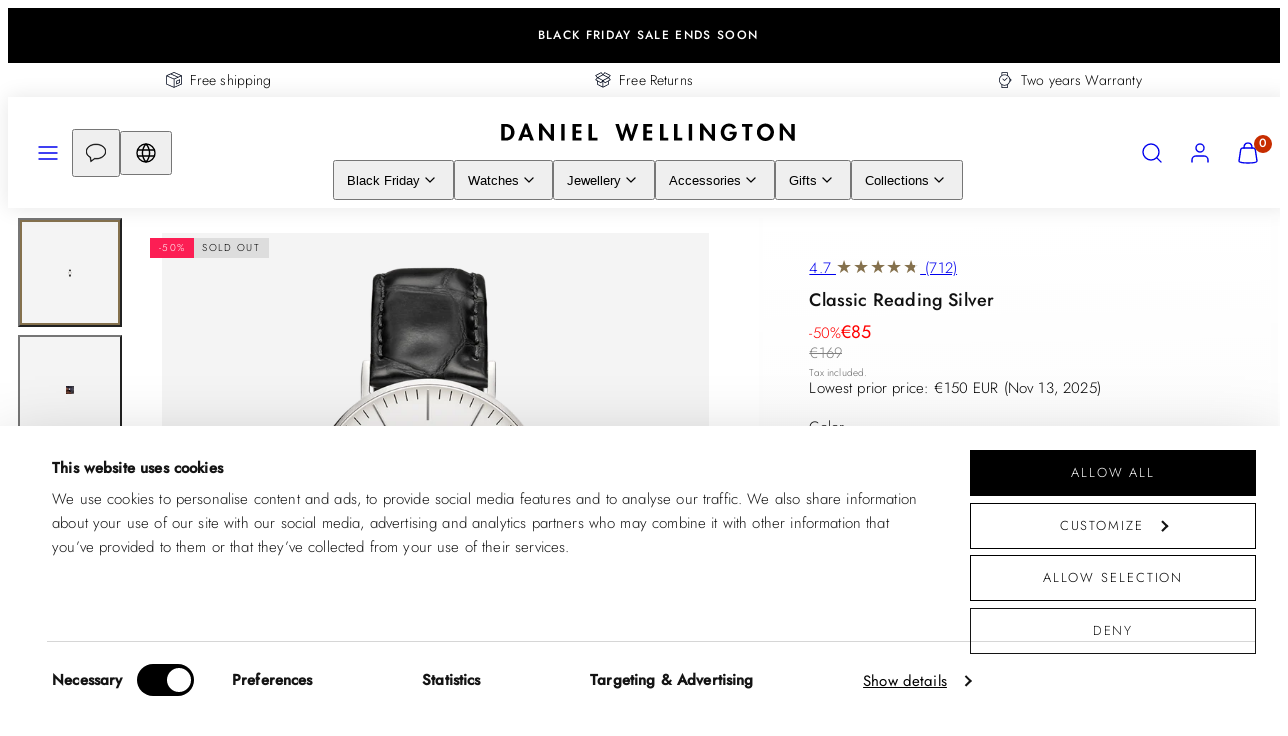

--- FILE ---
content_type: text/html; charset=utf-8
request_url: https://www.danielwellington.com/products/classic-reading-eggshell-white-silver
body_size: 107096
content:
<!doctype html>
<html class="no-js template-product" lang="en">
  <head>
<!-- Start of Shoplift scripts -->
<!-- 2025-09-05T11:37:43.4982923Z -->
<style>.shoplift-hide { opacity: 0 !important; }</style>
<style id="sl-preview-bar-hide">#preview-bar-iframe, #PBarNextFrameWrapper { display: none !important; }</style>
<script type="text/javascript">(function(rootPath, template, themeRole, themeId, isThemePreview){ /* Generated on 2025-11-28T01:30:20.9034435Z */var nt=Object.defineProperty;var ot=(A,x,P)=>x in A?nt(A,x,{enumerable:!0,configurable:!0,writable:!0,value:P}):A[x]=P;var m=(A,x,P)=>ot(A,typeof x!="symbol"?x+"":x,P);(function(){"use strict";var A=document.createElement("style");A.textContent=`#shoplift-preview-control{position:fixed;max-width:332px;height:56px;background-color:#141414;z-index:9999;bottom:20px;display:flex;border-radius:8px;box-shadow:13px 22px 7px #0000,9px 14px 7px #00000003,5px 8px 6px #0000000d,2px 4px 4px #00000017,1px 1px 2px #0000001a,0 0 #0000001a;align-items:center;margin:0 auto;left:16px;right:16px;opacity:0;transform:translateY(20px);visibility:hidden;transition:opacity .4s ease-in-out,transform .4s ease-in-out,visibility 0s .4s}#shoplift-preview-control.visible{opacity:1;transform:translateY(0);visibility:visible;transition:opacity .4s ease-in-out,transform .4s ease-in-out,visibility 0s 0s}#shoplift-preview-control *{font-family:Inter,sans-serif;color:#fff;box-sizing:border-box;font-size:16px}#shoplift-preview-variant-title{font-weight:400;line-height:140%;font-size:16px;text-align:start;letter-spacing:-.16px;flex-grow:1;text-wrap:nowrap;overflow:hidden;text-overflow:ellipsis}#shoplift-preview-variant-selector{position:relative;display:block;padding:6px 0;height:100%;min-width:0;flex:1 1 auto}#shoplift-preview-variant-menu-trigger{border:none;cursor:pointer;width:100%;background-color:transparent;padding:0 16px;border-left:1px solid #333;border-right:1px solid #333;height:100%;display:flex;align-items:center;justify-content:start;gap:8px}#shoplift-preview-variant-selector .menu-variant-label{width:24px;height:24px;border-radius:50%;padding:6px;display:flex;justify-content:center;align-items:center;font-size:12px;font-style:normal;font-weight:600;line-height:100%;letter-spacing:-.12px;flex-shrink:0}#shoplift-preview-variant-selector .preview-variant-menu{position:absolute;bottom:110%;transform:translate3d(0,20px,0);visibility:hidden;pointer-events:none;opacity:0;cursor:pointer;background-color:#141414;border:1px solid #141414;border-radius:6px;width:100%;max-height:156px;overflow-y:auto;box-shadow:0 8px 16px #0003;z-index:1;transition:opacity .3s ease-in-out,transform .3s ease-in-out,visibility 0s .3s}#shoplift-preview-variant-selector .preview-variant-menu.preview-variant-menu__visible{visibility:visible;pointer-events:auto;opacity:100;transform:translateZ(0);transition:opacity .3s ease-in-out,transform .3s ease-in-out,visibility 0s 0s}@media screen and (max-width: 400px){#shoplift-preview-variant-selector .preview-variant-menu{position:fixed;left:0;right:0;width:auto;bottom:110%}}#shoplift-preview-variant-selector .preview-variant-menu .preview-variant-menu--item{padding:12px 16px;display:flex;overflow:hidden}#shoplift-preview-variant-selector .preview-variant-menu .preview-variant-menu--item .menu-variant-label{margin-right:6px}#shoplift-preview-variant-selector .preview-variant-menu .preview-variant-menu--item span{overflow:hidden;text-overflow:ellipsis;text-wrap:nowrap;white-space:nowrap;color:#f6f6f6;font-size:14px;font-style:normal;font-weight:500}#shoplift-preview-variant-selector .preview-variant-menu .preview-variant-menu--item:hover{background-color:#545454}#shoplift-preview-variant-selector .preview-variant-menu .preview-variant-menu--item:last-of-type{border-bottom-left-radius:6px;border-bottom-right-radius:6px}#shoplift-preview-variant-selector .preview-variant-menu .preview-variant-menu--item:first-of-type{border-top-left-radius:6px;border-top-right-radius:6px}#shoplift-preview-control div:has(#shoplift-exit-preview-button){padding:0 16px}#shoplift-exit-preview-button{padding:6px 8px;font-weight:500;line-height:75%;border-radius:4px;background-color:transparent;border:none;text-decoration:none}#shoplift-exit-preview-button:hover{cursor:pointer;background-color:#333}`,document.head.appendChild(A);var x=" daum[ /]| deusu/| yadirectfetcher|(?:^|[^g])news(?!sapphire)|(?<! (?:channel/|google/))google(?!(app|/google| pixel))|(?<! cu)bots?(?:\\b|_)|(?<!(?: ya| yandex|^job|inapp;) ?)search|(?<!(?:lib))http|(?<![hg]m)score|@[a-z][\\w-]+\\.|\\(\\)|\\.com|\\b\\d{13}\\b|^<|^[\\w \\.\\-\\(?:\\):]+(?:/v?\\d+(?:\\.\\d+)?(?:\\.\\d{1,10})*?)?(?:,|$)|^[^ ]{50,}$|^\\d+\\b|^\\w+/[\\w\\(\\)]*$|^active|^ad muncher|^amaya|^avsdevicesdk/|^biglotron|^bot|^bw/|^clamav[ /]|^client/|^cobweb/|^custom|^ddg[_-]android|^discourse|^dispatch/\\d|^downcast/|^duckduckgo|^facebook|^getright/|^gozilla/|^hobbit|^hotzonu|^hwcdn/|^jeode/|^jetty/|^jigsaw|^microsoft bits|^movabletype|^mozilla/\\d\\.\\d \\(compatible;?\\)$|^mozilla/\\d\\.\\d \\w*$|^navermailapp|^netsurf|^offline|^owler|^postman|^python|^rank|^read|^reed|^rest|^rss|^snapchat|^space bison|^svn|^swcd |^taringa|^thumbor/|^track|^valid|^w3c|^webbandit/|^webcopier|^wget|^whatsapp|^wordpress|^xenu link sleuth|^yahoo|^yandex|^zdm/\\d|^zoom marketplace/|^{{.*}}$|admin|analyzer|archive|ask jeeves/teoma|bit\\.ly/|bluecoat drtr|browsex|burpcollaborator|capture|catch|check|chrome-lighthouse|chromeframe|classifier|clean|cloud|crawl|cypress/|dareboost|datanyze|dejaclick|detect|dmbrowser|download|evc-batch/|feed|firephp|gomezagent|headless|httrack|hubspot marketing grader|hydra|ibisbrowser|images|insight|inspect|iplabel|ips-agent|java(?!;)|library|mail\\.ru/|manager|measure|neustar wpm|node|nutch|offbyone|optimize|pageburst|pagespeed|parser|perl|phantomjs|pingdom|powermarks|preview|proxy|ptst[ /]\\d|reputation|resolver|retriever|rexx;|rigor|rss\\b|scan|scrape|server|sogou|sparkler/|speedcurve|spider|splash|statuscake|synapse|synthetic|tools|torrent|trace|transcoder|url|virtuoso|wappalyzer|watch|webglance|webkit2png|whatcms/|zgrab",P=/bot|spider|crawl|http|lighthouse/i,E;function H(){if(E instanceof RegExp)return E;try{E=new RegExp(x,"i")}catch{E=P}return E}function U(c){return!!c&&H().test(c)}class V{constructor(){m(this,"timestamp");this.timestamp=new Date}}class F extends V{constructor(e,i,s){super();m(this,"type");m(this,"testId");m(this,"hypothesisId");this.type=3,this.testId=e,this.hypothesisId=i,this.timestamp=s}}class z extends V{constructor(e){super();m(this,"type");m(this,"path");this.type=4,this.path=e}}class j extends V{constructor(e){super();m(this,"type");m(this,"cart");this.type=5,this.cart=e}}class O extends Error{constructor(){super();m(this,"isBot");this.isBot=!0}}function B(c,t,e){for(const i of t.selectors){const s=c.querySelectorAll(i.cssSelector);for(let r=0;r<s.length;r++)e(t.testId,t.hypothesisId)}$(c,t,(i,s,r,n,o)=>o(s,r),e)}function L(c,t,e){for(const i of t.selectors)R(c,t.testId,t.hypothesisId,i,e??(()=>{}));$(c,t,R,e??(()=>{}))}function G(c){return c.urlPatterns.reduce((t,e)=>{switch(e.operator){case"contains":return t+`.*${e}.*`;case"endsWith":return t+`.*${e}`;case"startsWith":return t+`${e}.*`}},"")}function $(c,t,e,i){new MutationObserver(()=>{for(const r of t.selectors)e(c,t.testId,t.hypothesisId,r,i)}).observe(c.documentElement,{childList:!0,subtree:!0})}function R(c,t,e,i,s){const r=c.querySelectorAll(i.cssSelector);for(let n=0;n<r.length;n++){let o=r.item(n);if(o instanceof HTMLElement&&o.dataset.shoplift!==""){o.dataset.shoplift="";for(const l of i.actions.sort(tt))o=J(c,i.cssSelector,o,l)}}return r.length>0&&s?(s(t,e),!0):!1}function J(c,t,e,i){switch(i.type){case"innerHtml":e.innerHTML=i.value;break;case"attribute":K(e,i.scope,i.value);break;case"css":W(c,t,i.value);break;case"js":Y(c,e,i);break;case"copy":return Z(e);case"remove":Q(e);break;case"move":X(e,parseInt(i.value));break}return e}function K(c,t,e){c.setAttribute(t,e)}function W(c,t,e){var s;const i=c.createElement("style");i.innerHTML=`${t} { ${e} }`,(s=c.getElementsByTagName("head")[0])==null||s.appendChild(i)}function Y(c,t,e){Function("document","element",`"use strict"; ${e.value}`)(c,t)}function Z(c){const t=c.cloneNode(!0);if(!c.parentNode)throw"Can't copy node outside of DOM";return c.parentNode.insertBefore(t,c.nextSibling),t}function Q(c){c.remove()}function X(c,t){if(t===0)return;const e=Array.prototype.slice.call(c.parentElement.children).indexOf(c),i=Math.min(Math.max(e+t,0),c.parentElement.children.length-1);c.parentElement.children.item(i).insertAdjacentElement(t>0?"afterend":"beforebegin",c)}function tt(c,t){return q(c)-q(t)}function q(c){return c.type==="copy"||c.type==="remove"?0:1}var T=(c=>(c[c.Template=0]="Template",c[c.Theme=1]="Theme",c[c.UrlRedirect=2]="UrlRedirect",c[c.Script=3]="Script",c[c.Dom=4]="Dom",c[c.Price=5]="Price",c))(T||{});const et="data:image/svg+xml,%3csvg%20width='12'%20height='12'%20viewBox='0%200%2012%2012'%20fill='none'%20xmlns='http://www.w3.org/2000/svg'%3e%3cpath%20d='M9.96001%207.90004C9.86501%207.90004%209.77001%207.86504%209.69501%207.79004L6.43501%204.53004C6.19501%204.29004%205.80501%204.29004%205.56501%204.53004L2.30501%207.79004C2.16001%207.93504%201.92001%207.93504%201.77501%207.79004C1.63001%207.64504%201.63001%207.40504%201.77501%207.26004L5.03501%204.00004C5.56501%203.47004%206.43001%203.47004%206.96501%204.00004L10.225%207.26004C10.37%207.40504%2010.37%207.64504%2010.225%207.79004C10.15%207.86004%2010.055%207.90004%209.96001%207.90004Z'%20fill='white'/%3e%3c/svg%3e",it="data:image/svg+xml,%3csvg%20width='14'%20height='24'%20viewBox='0%200%2014%2024'%20fill='none'%20xmlns='http://www.w3.org/2000/svg'%3e%3cpath%20d='M12.3976%2014.5255C12.2833%2013.8788%2012.0498%2013.3024%2011.6952%2012.7961C11.3416%2012.2898%2010.9209%2011.8353%2010.4353%2011.4317C9.94868%2011.0291%209.43546%2010.6488%208.89565%2010.292C8.48487%2010.049%208.09577%209.78565%207.72637%209.50402C7.35697%209.2224%207.08016%208.89503%206.89694%208.51987C6.71273%208.14471%206.67826%207.69533%206.79055%207.1697C6.86345%206.83216%206.97476%206.54647%207.12351%206.31162C7.27324%206.07778%207.47124%205.89986%207.7175%205.77684C7.96377%205.65483%208.21989%205.59383%208.48389%205.59383C8.88087%205.59383%209.17639%205.7016%209.3734%205.91714C9.56943%206.13268%209.68271%206.42345%209.71424%206.78946C9.74576%207.15547%209.72015%207.55401%209.63839%207.98509C9.55663%208.41617%209.43645%208.84724%209.27687%209.27934L13.5127%208.80149C13.9638%207.52656%2014.1017%206.42447%2013.9264%205.49725C13.751%204.56901%2013.2664%203.85122%2012.4724%203.34491C12.239%203.19648%2011.9779%203.07041%2011.6893%202.96569L12.0026%201.50979L9.86397%200L7.3875%201.50979L7.11169%202.78878C6.65166%202.8874%206.21724%203.01957%205.8114%203.19038C4.85292%203.594%204.06684%204.15115%203.45117%204.86385C2.83452%205.57655%202.42571%206.40108%202.22378%207.33847C2.06616%208.06947%202.04942%208.70796%202.17551%209.25087C2.30061%209.7948%202.52028%2010.2828%202.8355%2010.7139C3.14974%2011.145%203.51816%2011.5344%203.93977%2011.881C4.36039%2012.2288%204.782%2012.5521%205.20164%2012.851C5.68334%2013.1702%206.13844%2013.5169%206.56497%2013.8921C6.99052%2014.2672%207.31954%2014.7125%207.55004%2015.228C7.78055%2015.7445%207.81502%2016.3769%207.65347%2017.1262C7.56482%2017.5389%207.43676%2017.8765%207.27028%2018.1388C7.10381%2018.4011%206.89596%2018.5983%206.64772%2018.7295C6.3985%2018.8606%206.12071%2018.9267%205.8114%2018.9267C5.21641%2018.9267%204.79776%2018.6034%204.62833%2018.1632C4.4589%2017.7229%204.47367%2017.2583%204.60075%2016.5639C4.72782%2015.8705%205.05092%2015.1395%205.37107%2014.3699H1.17665C1.17665%2014.3699%200.207341%2016.1115%200.0310135%2017.6762C-0.0655232%2018.5302%200.0635208%2019.2653%200.41519%2019.8844C0.76686%2020.5036%201.33032%2020.9814%202.10655%2021.319C2.39222%2021.443%202.7104%2021.5447%203.05813%2021.623L2.54589%2024H7.17473L7.7047%2021.5386C8.08493%2021.442%208.43857%2021.3231%208.76562%2021.1787C9.73985%2020.7476%2010.52%2020.1427%2011.1071%2019.3649C11.6932%2018.5871%2012.0873%2017.7291%2012.2892%2016.7917C12.4744%2015.9295%2012.5099%2015.1741%2012.3966%2014.5275L12.3976%2014.5255Z'%20fill='white'/%3e%3c/svg%3e";async function st(c){let t=c.replace(/-/g,"+").replace(/_/g,"/");for(;t.length%4;)t+="=";const e=atob(t),i=Uint8Array.from(e,n=>n.charCodeAt(0)),s=new Blob([i]).stream().pipeThrough(new DecompressionStream("gzip")),r=await new Response(s).text();return JSON.parse(r)}function I(c,t){return typeof t=="string"&&/\d{4}-\d{2}-\d{2}T\d{2}:\d{2}:\d{2}.\d+(?:Z|[+-]\d+)/.test(t)?new Date(t):t}function _(c,t){return t}let M=!1;class rt{constructor(t,e,i,s,r,n,o,l,a,h,f){m(this,"temporarySessionKey","Shoplift_Session");m(this,"essentialSessionKey","Shoplift_Essential");m(this,"analyticsSessionKey","Shoplift_Analytics");m(this,"legacySessionKey");m(this,"cssHideClass");m(this,"testConfigs");m(this,"inactiveTestConfigs");m(this,"testsFilteredByAudience");m(this,"sendPageView");m(this,"shopliftDebug");m(this,"gaConfig");m(this,"getCountryTimeout");m(this,"state");m(this,"shopifyAnalyticsId");m(this,"cookie",document.cookie);m(this,"isSyncing",!1);m(this,"isSyncingGA",!1);m(this,"fetch");m(this,"localStorageSet");m(this,"localStorageGet");m(this,"sessionStorageSet",window.sessionStorage.setItem.bind(window.sessionStorage));m(this,"sessionStorageGet",window.sessionStorage.getItem.bind(window.sessionStorage));m(this,"urlParams",new URLSearchParams(window.location.search));m(this,"device");m(this,"logHistory");this.shop=t,this.host=e,this.eventHost=i,this.disableReferrerOverride=l,this.logHistory=[],this.legacySessionKey=`SHOPLIFT_SESSION_${this.shop}`,this.cssHideClass=s?"shoplift-hide":"",this.testConfigs=h.map(y=>({...y,startAt:new Date(y.startAt),statusHistory:y.statusHistory.map(S=>({...S,createdAt:new Date(S.createdAt)}))})),this.inactiveTestConfigs=f,this.sendPageView=!!r,this.shopliftDebug=n===!0,this.gaConfig=o!=={"sendEvents":true,"mode":"gtm"}?o:{sendEvents:!1},this.fetch=window.fetch.bind(window),this.localStorageSet=window.localStorage.setItem.bind(window.localStorage),this.localStorageGet=window.localStorage.getItem.bind(window.localStorage);const b=this.getDeviceType();this.device=b!=="tablet"?b:"mobile",this.state=this.loadState(),this.shopifyAnalyticsId=this.getShopifyAnalyticsId(),this.testsFilteredByAudience=h.filter(y=>y.status=="active"),this.getCountryTimeout=a===1000?1e3:a,this.log("State Loaded",JSON.stringify(this.state))}async init(){var t;try{if(this.log("Shoplift script initializing"),window.Shopify&&window.Shopify.designMode){this.log("Skipping script for design mode");return}if(window.location.href.includes("slScreenshot=true")){this.log("Skipping script for screenshot");return}if(window.location.hostname.endsWith(".edgemesh.com")){this.log("Skipping script for preview");return}if(window.location.href.includes("isShopliftMerchant")){const i=this.urlParams.get("isShopliftMerchant")==="true";this.log("Setting merchant session to %s",i),this.state.temporary.isMerchant=i,this.persistTemporaryState()}if(this.state.temporary.isMerchant){this.log("Setting up preview for merchant"),typeof window.shoplift!="object"&&this.setShopliftStub(),this.state.temporary.previewConfig||this.hidePage(),await this.initPreview(),(t=document.querySelector("#sl-preview-bar-hide"))==null||t.remove();return}if(this.state.temporary.previewConfig=void 0,U(navigator.userAgent))return;if(navigator.userAgent.includes("Chrome/118")){this.log("Random: %o",[Math.random(),Math.random(),Math.random()]);const i=await this.makeRequest({url:`${this.eventHost}/api/v0/events/ip`,method:"get"}).then(s=>s==null?void 0:s.json());this.log(`IP: ${i}`),this.makeRequest({url:`${this.eventHost}/api/v0/logs`,method:"post",data:JSON.stringify(this.debugState(),_)}).catch()}if(this.shopifyAnalyticsId=this.getShopifyAnalyticsId(),this.monitorConsentChange(),this.checkForThemePreview())return;if(!this.disableReferrerOverride&&this.state.temporary.originalReferrer!=null){this.log(`Overriding referrer from '${document.referrer}' to '${this.state.temporary.originalReferrer}'`);const i=this.state.temporary.originalReferrer;delete this.state.temporary.originalReferrer,this.persistTemporaryState(),Object.defineProperty(document,"referrer",{get:()=>i,enumerable:!0,configurable:!0})}if(await this.refreshVisitor(this.shopifyAnalyticsId),await this.handleVisitorTest()){this.log("Redirecting for visitor test");return}this.setShoplift(),this.showPage(),await this.ensureCartAttributesForExistingPriceTests(!1),await this.finalize(),console.log("SHOPLIFT SCRIPT INITIALIZED!")}catch(e){if(e instanceof O)return;throw e}finally{typeof window.shoplift!="object"&&this.setShopliftStub()}}getVariantColor(t){switch(t){case"a":return{text:"#141414",bg:"#E2E2E2"};case"b":return{text:"rgba(255, 255, 255, 1)",bg:"rgba(37, 99, 235, 1)"}}}async initPreview(){const t=this.urlParams.get("previewConfig");if(t){this.state.temporary.previewConfig=void 0,this.log("Setting up the preview"),this.log("Found preview config, writing to temporary state");const e=await st(t);if(this.state.temporary.previewConfig=e,this.state.temporary.previewConfig.testTypeCategory===T.Price){this.hidePage(!0);const s=this.state.temporary.previewConfig;let r=`${this.host}/api/dom-selectors/${s.storeId}/${s.testId}/${s.isDraft||!1}`;s.shopifyProductId&&(r+=`?productId=${s.shopifyProductId}`);const n=await this.makeJsonRequest({method:"get",url:r}).catch(o=>(this.log("Error getting domSelectors",o),null));s.variants.forEach(o=>{var l;return o.domSelectors=(l=n[o.id])==null?void 0:l.domSelectors})}this.persistTemporaryState();const i=new URL(window.location.toString());i.searchParams.delete("previewConfig"),this.queueRedirect(i)}else if(this.state.temporary.previewConfig){this.showPage();const e=this.state.temporary.previewConfig;e.testTypeCategory===T.Template&&this.handleTemplatePreview(e)&&this.initPreviewControls(e),e.testTypeCategory===T.UrlRedirect&&this.handleUrlPreview(e)&&this.initPreviewControls(e),e.testTypeCategory===T.Script&&this.handleScriptPreview(e)&&this.initPreviewControls(e),e.testTypeCategory===T.Price&&await this.handlePricePreview(e)&&this.initPreviewControls(e)}}initPreviewControls(t){document.addEventListener("DOMContentLoaded",()=>{const e=t.variants.find(S=>S.id===t.currentVariant),i=(e==null?void 0:e.label)||"a",s=t.variants,r=document.createElement("div");r.id="shoplift-preview-control";const n=document.createElement("div"),o=document.createElement("img");o.src=it,o.height=24,o.width=14,n.style.padding="0 16px",n.style.lineHeight="100%",n.appendChild(o),r.appendChild(n);const l=document.createElement("div");l.id="shoplift-preview-variant-selector";const a=document.createElement("button");a.id="shoplift-preview-variant-menu-trigger";const h=document.createElement("div");h.className="menu-variant-label",h.style.backgroundColor=this.getVariantColor(i).bg,h.style.color=this.getVariantColor(i).text,h.innerText=i.toUpperCase(),a.appendChild(h);const f=document.createElement("span");if(f.id="shoplift-preview-variant-title",f.innerText=e!=null&&e.title?e.title:"Untitled variant "+i.toUpperCase(),a.appendChild(f),s.length>1){const S=document.createElement("img");S.src=et,S.width=12,S.height=12,S.style.height="12px",S.style.width="12px",a.appendChild(S);const C=document.createElement("div");C.className="preview-variant-menu";for(const u of t.variants.filter(d=>d.id!==t.currentVariant)){const d=document.createElement("div");d.className="preview-variant-menu--item";const g=document.createElement("div");g.className="menu-variant-label",g.style.backgroundColor=this.getVariantColor(u.label).bg,g.style.color=this.getVariantColor(u.label).text,g.style.flexShrink="0",g.innerText=u.label.toUpperCase(),d.appendChild(g);const p=document.createElement("span");p.innerText=u.title?u.title:"Untitled variant "+u.label.toUpperCase(),d.appendChild(p),d.addEventListener("click",()=>{this.pickVariant(u.id)}),C.appendChild(d)}l.appendChild(C),a.addEventListener("click",()=>{C.className!=="preview-variant-menu preview-variant-menu__visible"?C.classList.add("preview-variant-menu__visible"):C.classList.remove("preview-variant-menu__visible")}),document.addEventListener("click",u=>{u.target instanceof Element&&!a.contains(u.target)&&C.className==="preview-variant-menu preview-variant-menu__visible"&&C.classList.remove("preview-variant-menu__visible")})}else a.style.pointerEvents="none",h.style.margin="0";l.appendChild(a),r.appendChild(l);const b=document.createElement("div"),y=document.createElement("button");y.id="shoplift-exit-preview-button",y.innerText="Exit",b.appendChild(y),y.addEventListener("click",()=>{this.exitPreview()}),r.appendChild(b),document.body.appendChild(r),requestAnimationFrame(()=>{r.classList.add("visible")})}),this.ensureCartAttributesForExistingPriceTests(!0).catch(e=>{this.log("Error ensuring cart attributes for price test",e)})}pickVariant(t){var e,i,s,r;if(this.state.temporary.previewConfig){const n=this.state.temporary.previewConfig,o=new URL(window.location.toString());if(n.testTypeCategory===T.UrlRedirect){const l=(e=n.variants.find(a=>a.id===n.currentVariant))==null?void 0:e.redirectUrl;if(o.pathname===l){const a=(i=n.variants.find(h=>h.id===t))==null?void 0:i.redirectUrl;a&&(o.pathname=a)}}if(n.testTypeCategory===T.Template){const l=(s=n.variants.find(a=>a.id===n.currentVariant))==null?void 0:s.pathName;if(l&&o.pathname===l){const a=(r=n.variants.find(h=>h.id===t))==null?void 0:r.pathName;a&&a!==l&&(o.pathname=a)}}n.currentVariant=t,this.persistTemporaryState(),this.queueRedirect(o)}}exitPreview(){var e,i,s,r;const t=new URL(window.location.toString());if(((e=this.state.temporary.previewConfig)==null?void 0:e.testTypeCategory)===T.Template&&t.searchParams.delete("view"),((i=this.state.temporary.previewConfig)==null?void 0:i.testTypeCategory)===T.Script&&t.searchParams.delete("slVariant"),((s=this.state.temporary.previewConfig)==null?void 0:s.testTypeCategory)===T.UrlRedirect){const o=this.state.temporary.previewConfig.variants.filter(a=>a.label!=="a"&&a.redirectUrl!==null).map(a=>a.redirectUrl),l=(r=this.state.temporary.previewConfig.variants.find(a=>a.label==="a"))==null?void 0:r.redirectUrl;o.includes(t.pathname)&&l&&(t.pathname=l)}this.state.temporary.previewConfig=void 0,this.persistTemporaryState(),this.hidePage(),this.queueRedirect(t)}handleTemplatePreview(t){const e=t.currentVariant,i=t.variants.find(n=>n.id===e);if(!i)return!1;this.log("Setting up template preview for type",i.type);const s=new URL(window.location.toString()),r=s.searchParams.get("view");return this.typeFromTemplate()==i.type&&r!==i.affix&&i.affix&&(this.log("Template type matches current variant, redirecting"),s.searchParams.delete("view"),this.log("Setting the new viewParam"),this.hidePage(),s.searchParams.set("view",i.affix),this.queueRedirect(s)),r!==null&&r!==i.affix&&(s.searchParams.delete("view"),this.hidePage(),this.queueRedirect(s)),!0}handleUrlPreview(t){var n;const e=t.currentVariant,i=t.variants.find(o=>o.id===e),s=(n=t.variants.find(o=>o.isControl))==null?void 0:n.redirectUrl;if(!i)return!1;this.log("Setting up URL redirect preview");const r=new URL(window.location.toString());return r.pathname===s&&!i.isControl&&i.redirectUrl!==null&&(this.log("Url matches control, redirecting"),this.hidePage(),r.pathname=i.redirectUrl,this.queueRedirect(r)),!0}handleScriptPreview(t){const e=t.currentVariant,i=t.variants.find(n=>n.id===e);if(!i)return!1;this.log("Setting up script preview");const s=new URL(window.location.toString());return s.searchParams.get("slVariant")!==i.id&&(this.log("current id doesn't match the variant, redirecting"),s.searchParams.delete("slVariant"),this.log("Setting the new slVariantParam"),this.hidePage(),s.searchParams.set("slVariant",i.id),this.queueRedirect(s)),!0}async handlePricePreview(t){const e=t.currentVariant,i=t.variants.find(s=>s.id===e);return i?(this.log("Setting up price preview"),i.domSelectors&&i.domSelectors.length>0&&(L(document,{testId:t.testId,hypothesisId:i.id,selectors:i.domSelectors}),await this.ensureCartAttributesForExistingPriceTests(!0)),!0):!1}async finalize(){const t=await this.getCartState();t!==null&&this.queueCartUpdate(t),this.pruneStateAndSave(),await this.syncAllEvents()}setShoplift(){this.log("Setting up public API");const e=this.urlParams.get("slVariant")==="true",i=e?null:this.urlParams.get("slVariant");window.shoplift={isHypothesisActive:async s=>{if(this.log("Script checking variant for hypothesis '%s'",s),e)return this.log("Forcing variant for hypothesis '%s'",s),!0;if(i!==null)return this.log("Forcing hypothesis '%s'",i),s===i;const r=this.testConfigs.find(o=>o.hypotheses.some(l=>l.id===s));if(!r)return this.log("No test found for hypothesis '%s'",s),!1;const n=this.state.essential.visitorTests.find(o=>o.testId===r.id);return n?(this.log("Active visitor test found",s),n.hypothesisId===s):(await this.manuallySplitVisitor(r),this.testConfigs.some(o=>o.hypotheses.some(l=>l.id===s&&this.state.essential.visitorTests.some(a=>a.hypothesisId===l.id))))},setAnalyticsConsent:async s=>{await this.onConsentChange(s,!0)},getVisitorData:()=>({visitor:this.state.analytics.visitor,visitorTests:this.state.essential.visitorTests.filter(s=>!s.isInvalid).map(s=>{const{shouldSendToGa:r,...n}=s;return n})})}}setShopliftStub(){this.log("Setting up stubbed public API");const e=this.urlParams.get("slVariant")==="true",i=e?null:this.urlParams.get("slVariant");window.shoplift={isHypothesisActive:s=>Promise.resolve(e||s===i),setAnalyticsConsent:()=>Promise.resolve(),getVisitorData:()=>({visitor:null,visitorTests:[]})}}async manuallySplitVisitor(t){this.log("Starting manual split for test '%s'",t.id),await this.handleVisitorTest([t]),this.saveState(),this.syncAllEvents()}async handleVisitorTest(t){await this.filterTestsByAudience(this.testConfigs,this.state.analytics.visitor??this.buildBaseVisitor(),this.state.essential.visitorTests);let e=t?t.filter(i=>this.testsFilteredByAudience.some(s=>s.id===i.id)):[...this.testsForUrl(this.testsFilteredByAudience),...this.domTestsForUrl(this.testsFilteredByAudience)];try{if(e.length===0)return this.log("No tests found"),!1;this.log("Checking for existing visitor test on page");const i=this.getCurrentVisitorHypothesis(e);if(i){this.log("Found current visitor test");const o=this.considerRedirect(i);return o&&(this.log("Redirecting for current visitor test"),this.redirect(i)),o}this.log("No active test relation for test page");const s=this.testsForUrl(this.inactiveTestConfigs.filter(o=>this.testIsPaused(o)&&o.hypotheses.some(l=>this.state.essential.visitorTests.some(a=>a.hypothesisId===l.id)))).map(o=>o.id);if(s.length>0)return this.log("Visitor has paused tests for test page, skipping test assignment: %o",s),!1;if(this.hasThemeAndOtherTestTypes(this.testsFilteredByAudience)){this.log("Store has both theme and non-theme tests");const o=this.visitorActiveTestType();this.log("Current visitor test type is '%s'",o);let l;switch(o){case"templateOrUrlRedirect":this.log("Filtering to non-theme tests"),l=h=>h!=="theme";break;case"theme":this.log("Filtering to theme tests"),l=h=>h==="theme";break;case null:l=Math.random()>.5?(this.log("Filtering to theme tests"),h=>h==="theme"):(this.log("Filtering to non-theme tests"),h=>h!=="theme");break}const a=e.filter(h=>h.hypotheses.every(f=>!f.isControl||!l(f.type)));this.log(`Blocking visitor from being assigned to filtered test IDs: ["${a.map(h=>h.id).join('", "')}"]`),this.state.essential.visitorTests.push(...a.map(h=>({createdAt:new Date,testId:h.id,hypothesisId:null,isThemeTest:h.hypotheses.some(f=>f.type==="theme"),shouldSendToGa:!1,isSaved:!0,isInvalid:!0,themeId:void 0}))),e=e.filter(h=>h.hypotheses.some(f=>f.isControl&&l(f.type)))}if(e.length===0)return this.log("No tests found"),!1;const r=e[Math.floor(Math.random()*e.length)],n=this.pickHypothesis(r);if(n){this.log("Adding local visitor to test '%s', hypothesis '%s'",r.id,n.id),this.queueAddVisitorToTest(r.id,n);const o=this.considerRedirect(n);return o&&(this.log("Redirecting for new test"),this.redirect(n)),o}return this.log("No hypothesis found"),!1}finally{this.includeInDomTests(),this.saveState()}}includeInDomTests(){const t=this.getDomTestsForCurrentUrl(),e=this.getVisitorDomHypothesis(t);for(const i of t){this.log("Evaluating dom test '%s'",i.id);const r=e.find(n=>i.hypotheses.some(o=>n.id===o.id))??this.pickHypothesis(i);if(!r){this.log("Failed to pick hypothesis for test");continue}if(r.isControl){this.log("Control hypothesis - applying DOM selectors and watching for variant selectors");const n=i.hypotheses.filter(o=>o.id!==r.id).flatMap(o=>{var l;return((l=o.domSelectors)==null?void 0:l.map(a=>({...a,testId:i.id})))??[]});n.length>0&&B(document,{testId:i.id,hypothesisId:r.id,selectors:n},o=>{this.queueAddVisitorToTest(o,r),this.syncAllEvents()})}if(!r.domSelectors||r.domSelectors.length===0){this.log("No selectors found, skipping hypothesis");continue}this.log("Watching for selectors"),L(document,{testId:i.id,hypothesisId:r.id,selectors:r.domSelectors},n=>{this.queueAddVisitorToTest(n,r),this.syncAllEvents()})}}considerRedirect(t){if(this.log("Considering redirect for hypothesis '%s'",t.id),t.isControl)return this.log("Skipping redirect for control"),!1;if(t.type==="basicScript"||t.type==="manualScript")return this.log("Skipping redirect for script test"),!1;const e=this.state.essential.visitorTests.find(n=>n.hypothesisId===t.id),i=new URL(window.location.toString()),r=new URLSearchParams(window.location.search).get("view");if(t.type==="theme"){if(!(t.themeId===themeId)){if(this.log("Theme id '%s' is not hypothesis theme ID '%s'",t.themeId,themeId),e&&e.themeId!==t.themeId&&(e.themeId===themeId||!this.isThemePreview()))this.log("On old theme, redirecting and updating local visitor"),e.themeId=t.themeId;else if(this.isThemePreview())return this.log("On non-test theme, skipping redirect"),!1;return this.log("Hiding page to redirect for theme test"),this.hidePage(),!0}return!1}else if(t.type!=="dom"&&t.type!=="price"&&t.affix!==template.suffix&&t.affix!==r||t.redirectPath&&!i.pathname.endsWith(t.redirectPath))return this.log("Hiding page to redirect for template test"),this.hidePage(),!0;return this.log("Not redirecting"),!1}redirect(t){if(this.log("Redirecting to hypothesis '%s'",t.id),t.isControl)return;const e=new URL(window.location.toString());if(e.searchParams.delete("view"),t.redirectPath){const i=RegExp("^(/w{2}-w{2})/").exec(e.pathname);if(i&&i.length>1){const s=i[1];e.pathname=`${s}${t.redirectPath}`}else e.pathname=t.redirectPath}else t.type==="theme"?(e.searchParams.set("_ab","0"),e.searchParams.set("_fd","0"),e.searchParams.set("_sc","1"),e.searchParams.set("preview_theme_id",t.themeId.toString())):t.type!=="urlRedirect"&&e.searchParams.set("view",t.affix);this.queueRedirect(e)}async refreshVisitor(t){if(t===null||!this.state.essential.isFirstLoad||!this.testConfigs.some(i=>i.visitorOption!=="all"))return;this.log("Refreshing visitor"),this.hidePage();const e=await this.getVisitor(t);e&&e.id&&this.updateLocalVisitor(e)}buildBaseVisitor(){return{shopifyAnalyticsId:this.shopifyAnalyticsId,device:this.device,country:null,...this.state.essential.initialState}}getInitialState(){const t=this.getUTMValue("utm_source")??"",e=this.getUTMValue("utm_medium")??"",i=this.getUTMValue("utm_campaign")??"",s=this.getUTMValue("utm_content")??"",r=window.document.referrer,n=this.device;return{createdAt:new Date,utmSource:t,utmMedium:e,utmCampaign:i,utmContent:s,referrer:r,device:n}}checkForThemePreview(){var t,e;return this.log("Checking for theme preview"),window.location.hostname.endsWith(".shopifypreview.com")?(this.log("on shopify preview domain"),this.clearThemeBar(!0,!1,this.state),(t=document.querySelector("#sl-preview-bar-hide"))==null||t.remove(),!1):this.isThemePreview()?this.state.essential.visitorTests.some(i=>i.isThemeTest&&i.hypothesisId!=null&&this.getHypothesis(i.hypothesisId)&&i.themeId===themeId)?(this.log("On active theme test, removing theme bar"),this.clearThemeBar(!1,!0,this.state),!1):this.state.essential.visitorTests.some(i=>i.isThemeTest&&i.hypothesisId!=null&&!this.getHypothesis(i.hypothesisId)&&i.themeId===themeId)?(this.log("Visitor is on an inactive theme test, redirecting to main theme"),this.redirectToMainTheme(),!0):this.state.essential.isFirstLoad?(this.log("No visitor found on theme preview, redirecting to main theme"),this.redirectToMainTheme(),!0):this.inactiveTestConfigs.some(i=>i.hypotheses.some(s=>s.themeId===themeId))?(this.log("Current theme is an inactive theme test, redirecting to main theme"),this.redirectToMainTheme(),!0):this.testConfigs.some(i=>i.hypotheses.some(s=>s.themeId===themeId))?(this.log("Falling back to clearing theme bar"),this.clearThemeBar(!1,!0,this.state),!1):(this.log("No tests on current theme, skipping script"),this.clearThemeBar(!0,!1,this.state),(e=document.querySelector("#sl-preview-bar-hide"))==null||e.remove(),!0):(this.log("Not on theme preview"),this.clearThemeBar(!0,!1,this.state),!1)}redirectToMainTheme(){this.hidePage();const t=new URL(window.location.toString());t.searchParams.set("preview_theme_id",""),this.queueRedirect(t)}testsForUrl(t){const e=new URL(window.location.href),i=this.typeFromTemplate();return t.filter(s=>s.hypotheses.some(r=>r.type!=="dom"&&r.type!=="price"&&(r.isControl&&r.type===i&&r.affix===template.suffix||r.type==="theme"||r.isControl&&r.type==="urlRedirect"&&r.redirectPath&&e.pathname.endsWith(r.redirectPath)||r.type==="basicScript"))&&(s.ignoreTestViewParameterEnforcement||!e.searchParams.has("view")||s.hypotheses.map(r=>r.affix).includes(e.searchParams.get("view")??"")))}domTestsForUrl(t){const e=new URL(window.location.href);return t.filter(i=>i.hypotheses.some(s=>(s.type==="dom"||s.type==="price")&&s.domSelectors&&s.domSelectors.some(r=>new RegExp(G(r)).test(e.toString()))))}async filterTestsByAudience(t,e,i){const s=[];let r=e.country;!r&&t.some(n=>n.requiresCountry&&!i.some(o=>o.testId===n.id))&&(this.log("Hiding page to check geoip"),this.hidePage(),r=await this.makeJsonRequest({method:"get",url:`${this.eventHost}/api/v0/visitors/get-country`,signal:AbortSignal.timeout(this.getCountryTimeout)}).catch(n=>(this.log("Error getting country",n),null)));for(const n of t){if(this.log("Checking audience for test '%s'",n.id),this.state.essential.visitorTests.some(a=>a.testId===n.id&&a.hypothesisId==null)){console.log(`Skipping blocked test '${n.id}'`);continue}const o=this.visitorCreatedDuringTestActive(n.statusHistory);(i.some(a=>a.testId===n.id&&(n.device==="all"||n.device===e.device&&n.device===this.device))||this.isTargetAudience(n,e,o,r))&&(this.log("Visitor is in audience for test '%s'",n.id),s.push(n))}this.testsFilteredByAudience=s}isTargetAudience(t,e,i,s){const r=this.getChannel(e);return(t.device==="all"||t.device===e.device&&t.device===this.device)&&(t.visitorOption==="all"||t.visitorOption==="new"&&i||t.visitorOption==="returning"&&!i)&&(t.targetAudiences.length===0||t.targetAudiences.reduce((n,o)=>n||o.reduce((l,a)=>l&&a(e,i,r,s),!0),!1))}visitorCreatedDuringTestActive(t){let e="";for(const i of t){if(this.state.analytics.visitor!==null&&this.state.analytics.visitor.createdAt<i.createdAt||this.state.essential.initialState.createdAt<i.createdAt)break;e=i.status}return e==="active"}getDomTestsForCurrentUrl(){return this.domTestsForUrl(this.testsFilteredByAudience)}getCurrentVisitorHypothesis(t){return t.flatMap(e=>e.hypotheses).find(e=>e.type!=="dom"&&e.type!=="price"&&this.state.essential.visitorTests.some(i=>i.hypothesisId===e.id))}getVisitorDomHypothesis(t){return t.flatMap(e=>e.hypotheses).filter(e=>(e.type==="dom"||e.type==="price")&&this.state.essential.visitorTests.some(i=>i.hypothesisId===e.id))}getHypothesis(t){return this.testConfigs.filter(e=>e.hypotheses.some(i=>i.id===t)).map(e=>e.hypotheses.find(i=>i.id===t))[0]}hasThemeTest(t){return t.some(e=>e.hypotheses.some(i=>i.type==="theme"))}hasTestThatIsNotThemeTest(t){return t.some(e=>e.hypotheses.some(i=>i.type!=="theme"&&i.type!=="dom"&&i.type!=="price"))}hasThemeAndOtherTestTypes(t){return this.hasThemeTest(t)&&this.hasTestThatIsNotThemeTest(t)}testIsPaused(t){return t.status==="paused"||t.status==="incompatible"||t.status==="suspended"}visitorActiveTestType(){const t=this.state.essential.visitorTests.filter(e=>this.testConfigs.some(i=>i.hypotheses.some(s=>s.id==e.hypothesisId)));return t.length===0?null:t.some(e=>e.isThemeTest)?"theme":"templateOrUrlRedirect"}pickHypothesis(t){let e=Math.random();const i=t.hypotheses.reduce((r,n)=>r+n.visitorCount,0);return t.hypotheses.sort((r,n)=>r.isControl?n.isControl?0:-1:n.isControl?1:0).reduce((r,n)=>{if(r!==null)return r;const l=t.hypotheses.reduce((a,h)=>a&&h.visitorCount>20,!0)?n.visitorCount/i-n.trafficPercentage:0;return e<=n.trafficPercentage-l?n:(e-=n.trafficPercentage,null)},null)}typeFromTemplate(){switch(template.type){case"collection-list":return"collectionList";case"page":return"landing";case"article":case"blog":case"cart":case"collection":case"index":case"product":case"search":return template.type;default:return null}}queueRedirect(t){this.saveState(),this.disableReferrerOverride||(this.log(`Saving temporary referrer override '${document.referrer}'`),this.state.temporary.originalReferrer=document.referrer,this.persistTemporaryState()),window.setTimeout(()=>window.location.assign(t),0),window.setTimeout(()=>void this.syncAllEvents(),2e3)}async syncAllEvents(){const t=async()=>{if(this.isSyncing){window.setTimeout(()=>void(async()=>await t())(),500);return}try{this.isSyncing=!0,await this.syncEvents(),this.syncGAEvents()}finally{this.isSyncing=!1}};await t()}async syncEvents(){var i,s;if(!this.state.essential.consentApproved||!this.shopifyAnalyticsId||this.state.analytics.queue.length===0)return;const t=this.state.analytics.queue.length,e=this.state.analytics.queue.splice(0,t);this.log("Syncing %s events",t);try{const r={shop:this.shop,visitorDetails:{shopifyAnalyticsId:this.shopifyAnalyticsId,device:((i=this.state.analytics.visitor)==null?void 0:i.device)??this.device,country:((s=this.state.analytics.visitor)==null?void 0:s.country)??null,...this.state.essential.initialState},events:this.state.essential.visitorTests.filter(o=>!o.isInvalid&&!o.isSaved&&o.hypothesisId!=null).map(o=>new F(o.testId,o.hypothesisId,o.createdAt)).concat(e)};await this.sendEvents(r);const n=await this.getVisitor(this.shopifyAnalyticsId);n!==null&&this.updateLocalVisitor(n);for(const o of this.state.essential.visitorTests.filter(l=>!l.isInvalid&&!l.isSaved))o.isSaved=!0}catch{this.state.analytics.queue.splice(0,0,...e)}finally{this.saveState()}}syncGAEvents(){if(!this.gaConfig.sendEvents){if(M)return;M=!0,this.log("UseGtag is false — skipping GA Events");return}if(!this.state.essential.consentApproved){this.log("Consent not approved — skipping GA Events");return}if(this.isSyncingGA){this.log("Already syncing GA - skipping GA events");return}const t=this.state.essential.visitorTests.filter(e=>e.shouldSendToGa);if(t.length===0){this.log("No GA Events to sync");return}this.isSyncingGA=!0,this.log("Syncing %s GA Events",t.length),Promise.allSettled(t.map(e=>this.sendGAEvent(e))).then(()=>this.log("All gtag events sent")).finally(()=>this.isSyncingGA=!1)}sendGAEvent(t){return new Promise(e=>{this.log("Sending GA Event for test %s, hypothesis %s",t.testId,t.hypothesisId);const i=()=>{this.log("GA acknowledged event for hypothesis %s",t.hypothesisId),t.shouldSendToGa=!1,this.persistEssentialState(),e()},s={exp_variant_string:`SL-${t.testId}-${t.hypothesisId}`};this.shopliftDebug&&Object.assign(s,{debug_mode:!0});function r(n,o,l){window.dataLayer=window.dataLayer||[],window.dataLayer.push(arguments)}this.gaConfig.mode==="gtag"?r("event","experience_impression",{...s,event_callback:i}):(window.dataLayer=window.dataLayer||[],window.dataLayer.push({event:"experience_impression",...s,eventCallback:i}))})}updateLocalVisitor(t){let e;({visitorTests:e,...this.state.analytics.visitor}=t);for(const i of this.state.essential.visitorTests.filter(s=>!e.some(r=>r.testId===s.testId)))i.isSaved=!0,i.isInvalid=!0;for(const i of e){const s=this.state.essential.visitorTests.findIndex(n=>n.testId===i.testId);s!==-1?(i.isInvalid=!1,this.state.essential.visitorTests.splice(s,1,i)):this.state.essential.visitorTests.push(i)}this.state.analytics.visitor.storedAt=new Date}async getVisitor(t){try{return await this.makeJsonRequest({method:"get",url:`${this.eventHost}/api/v0/visitors/by-key/${this.shop}/${t}`})}catch{return null}}async sendEvents(t){await this.makeRequest({method:"post",url:`${this.eventHost}/api/v0/events`,data:JSON.stringify(t)})}getUTMValue(t){const i=decodeURIComponent(window.location.search.substring(1)).split("&");for(let s=0;s<i.length;s++){const r=i[s].split("=");if(r[0]===t)return r[1]||null}return null}hidePage(t){this.log("Hiding page"),this.cssHideClass&&!window.document.documentElement.classList.contains(this.cssHideClass)&&(window.document.documentElement.classList.add(this.cssHideClass),t||setTimeout(this.removeAsyncHide(this.cssHideClass),2e3))}showPage(){this.cssHideClass&&this.removeAsyncHide(this.cssHideClass)()}getDeviceType(){function t(){let i=!1;return function(s){(/(android|bb\d+|meego).+mobile|avantgo|bada\/|blackberry|blazer|compal|elaine|fennec|hiptop|iemobile|ip(hone|od)|iris|kindle|lge |maemo|midp|mmp|mobile.+firefox|netfront|opera m(ob|in)i|palm( os)?|phone|p(ixi|re)\/|plucker|pocket|psp|series(4|6)0|symbian|treo|up\.(browser|link)|vodafone|wap|windows ce|xda|xiino/i.test(s)||/1207|6310|6590|3gso|4thp|50[1-6]i|770s|802s|a wa|abac|ac(er|oo|s\-)|ai(ko|rn)|al(av|ca|co)|amoi|an(ex|ny|yw)|aptu|ar(ch|go)|as(te|us)|attw|au(di|\-m|r |s )|avan|be(ck|ll|nq)|bi(lb|rd)|bl(ac|az)|br(e|v)w|bumb|bw\-(n|u)|c55\/|capi|ccwa|cdm\-|cell|chtm|cldc|cmd\-|co(mp|nd)|craw|da(it|ll|ng)|dbte|dc\-s|devi|dica|dmob|do(c|p)o|ds(12|\-d)|el(49|ai)|em(l2|ul)|er(ic|k0)|esl8|ez([4-7]0|os|wa|ze)|fetc|fly(\-|_)|g1 u|g560|gene|gf\-5|g\-mo|go(\.w|od)|gr(ad|un)|haie|hcit|hd\-(m|p|t)|hei\-|hi(pt|ta)|hp( i|ip)|hs\-c|ht(c(\-| |_|a|g|p|s|t)|tp)|hu(aw|tc)|i\-(20|go|ma)|i230|iac( |\-|\/)|ibro|idea|ig01|ikom|im1k|inno|ipaq|iris|ja(t|v)a|jbro|jemu|jigs|kddi|keji|kgt( |\/)|klon|kpt |kwc\-|kyo(c|k)|le(no|xi)|lg( g|\/(k|l|u)|50|54|\-[a-w])|libw|lynx|m1\-w|m3ga|m50\/|ma(te|ui|xo)|mc(01|21|ca)|m\-cr|me(rc|ri)|mi(o8|oa|ts)|mmef|mo(01|02|bi|de|do|t(\-| |o|v)|zz)|mt(50|p1|v )|mwbp|mywa|n10[0-2]|n20[2-3]|n30(0|2)|n50(0|2|5)|n7(0(0|1)|10)|ne((c|m)\-|on|tf|wf|wg|wt)|nok(6|i)|nzph|o2im|op(ti|wv)|oran|owg1|p800|pan(a|d|t)|pdxg|pg(13|\-([1-8]|c))|phil|pire|pl(ay|uc)|pn\-2|po(ck|rt|se)|prox|psio|pt\-g|qa\-a|qc(07|12|21|32|60|\-[2-7]|i\-)|qtek|r380|r600|raks|rim9|ro(ve|zo)|s55\/|sa(ge|ma|mm|ms|ny|va)|sc(01|h\-|oo|p\-)|sdk\/|se(c(\-|0|1)|47|mc|nd|ri)|sgh\-|shar|sie(\-|m)|sk\-0|sl(45|id)|sm(al|ar|b3|it|t5)|so(ft|ny)|sp(01|h\-|v\-|v )|sy(01|mb)|t2(18|50)|t6(00|10|18)|ta(gt|lk)|tcl\-|tdg\-|tel(i|m)|tim\-|t\-mo|to(pl|sh)|ts(70|m\-|m3|m5)|tx\-9|up(\.b|g1|si)|utst|v400|v750|veri|vi(rg|te)|vk(40|5[0-3]|\-v)|vm40|voda|vulc|vx(52|53|60|61|70|80|81|83|85|98)|w3c(\-| )|webc|whit|wi(g |nc|nw)|wmlb|wonu|x700|yas\-|your|zeto|zte\-/i.test(s.substr(0,4)))&&(i=!0)}(navigator.userAgent||navigator.vendor),i}function e(){let i=!1;return function(s){(/android|ipad|playbook|silk/i.test(s)||/1207|6310|6590|3gso|4thp|50[1-6]i|770s|802s|a wa|abac|ac(er|oo|s\-)|ai(ko|rn)|al(av|ca|co)|amoi|an(ex|ny|yw)|aptu|ar(ch|go)|as(te|us)|attw|au(di|\-m|r |s )|avan|be(ck|ll|nq)|bi(lb|rd)|bl(ac|az)|br(e|v)w|bumb|bw\-(n|u)|c55\/|capi|ccwa|cdm\-|cell|chtm|cldc|cmd\-|co(mp|nd)|craw|da(it|ll|ng)|dbte|dc\-s|devi|dica|dmob|do(c|p)o|ds(12|\-d)|el(49|ai)|em(l2|ul)|er(ic|k0)|esl8|ez([4-7]0|os|wa|ze)|fetc|fly(\-|_)|g1 u|g560|gene|gf\-5|g\-mo|go(\.w|od)|gr(ad|un)|haie|hcit|hd\-(m|p|t)|hei\-|hi(pt|ta)|hp( i|ip)|hs\-c|ht(c(\-| |_|a|g|p|s|t)|tp)|hu(aw|tc)|i\-(20|go|ma)|i230|iac( |\-|\/)|ibro|idea|ig01|ikom|im1k|inno|ipaq|iris|ja(t|v)a|jbro|jemu|jigs|kddi|keji|kgt( |\/)|klon|kpt |kwc\-|kyo(c|k)|le(no|xi)|lg( g|\/(k|l|u)|50|54|\-[a-w])|libw|lynx|m1\-w|m3ga|m50\/|ma(te|ui|xo)|mc(01|21|ca)|m\-cr|me(rc|ri)|mi(o8|oa|ts)|mmef|mo(01|02|bi|de|do|t(\-| |o|v)|zz)|mt(50|p1|v )|mwbp|mywa|n10[0-2]|n20[2-3]|n30(0|2)|n50(0|2|5)|n7(0(0|1)|10)|ne((c|m)\-|on|tf|wf|wg|wt)|nok(6|i)|nzph|o2im|op(ti|wv)|oran|owg1|p800|pan(a|d|t)|pdxg|pg(13|\-([1-8]|c))|phil|pire|pl(ay|uc)|pn\-2|po(ck|rt|se)|prox|psio|pt\-g|qa\-a|qc(07|12|21|32|60|\-[2-7]|i\-)|qtek|r380|r600|raks|rim9|ro(ve|zo)|s55\/|sa(ge|ma|mm|ms|ny|va)|sc(01|h\-|oo|p\-)|sdk\/|se(c(\-|0|1)|47|mc|nd|ri)|sgh\-|shar|sie(\-|m)|sk\-0|sl(45|id)|sm(al|ar|b3|it|t5)|so(ft|ny)|sp(01|h\-|v\-|v )|sy(01|mb)|t2(18|50)|t6(00|10|18)|ta(gt|lk)|tcl\-|tdg\-|tel(i|m)|tim\-|t\-mo|to(pl|sh)|ts(70|m\-|m3|m5)|tx\-9|up(\.b|g1|si)|utst|v400|v750|veri|vi(rg|te)|vk(40|5[0-3]|\-v)|vm40|voda|vulc|vx(52|53|60|61|70|80|81|83|85|98)|w3c(\-| )|webc|whit|wi(g |nc|nw)|wmlb|wonu|x700|yas\-|your|zeto|zte\-/i.test(s.substr(0,4)))&&(i=!0)}(navigator.userAgent||navigator.vendor),i}return t()?"mobile":e()?"tablet":"desktop"}removeAsyncHide(t){return()=>{t&&window.document.documentElement.classList.remove(t)}}async getCartState(){try{let t=await this.makeJsonRequest({method:"get",url:`${window.location.origin}/cart.js`});return t===null||(t.note===null&&(t=await this.makeJsonRequest({method:"post",url:`${window.location.origin}/cart/update.js`,data:JSON.stringify({note:""})})),t==null)?null:{token:t.token,total_price:t.total_price,total_discount:t.total_discount,currency:t.currency,items_subtotal_price:t.items_subtotal_price,items:t.items.map(e=>({quantity:e.quantity,variant_id:e.variant_id,key:e.key,price:e.price,final_line_price:e.final_line_price,sku:e.sku,product_id:e.product_id}))}}catch(t){return this.log("Error sending cart info",t),null}}async ensureCartAttributesForExistingPriceTests(t){var e;try{if(this.log("Checking visitor assignments for active price tests"),t&&this.state.temporary.previewConfig){const i=this.state.temporary.previewConfig;this.log("Using preview config for merchant:",i.testId);let s="variant";if(i.variants&&i.variants.length>0){const r=i.variants.find(n=>n.id===i.currentVariant);r&&r.isControl&&(s="control")}this.log("Merchant preview - updating hidden inputs:",i.testId,s),this.updatePriceTestHiddenInputs(i.testId,s,!0);return}for(const i of this.state.essential.visitorTests){const s=this.testConfigs.find(n=>n.id===i.testId);if(!s){this.log("Test config not found:",i.testId);continue}const r=s.hypotheses.find(n=>n.id===i.hypothesisId);if(!r||r.type!=="price"){this.log("Skipping non-price hypothesis:",i.hypothesisId);continue}this.log("Found potential price test, validating with server:",i.testId);try{const n=await this.makeJsonRequest({method:"get",url:`${this.eventHost}/api/v0/visitors/price-test/${i.testId}/${(e=this.state.analytics.visitor)==null?void 0:e.id}`});if(!n){this.log("Failed to validate price test with server:",i.testId);continue}if(!n.isActive||!n.isPriceTest||!n.visitorAssigned){this.log("Price test validation failed - Active:",n.isActive,"PriceTest:",n.isPriceTest,"Assigned:",n.visitorAssigned);continue}this.log("Price test validated successfully, updating hidden inputs:",i.testId,n.assignment),this.updatePriceTestHiddenInputs(i.testId,n.assignment,t)}catch(n){this.log("Error validating price test with server:",i.testId,n);const o=r.isControl?"control":"variant";this.updatePriceTestHiddenInputs(i.testId,o,t)}}}catch(i){this.log("Error ensuring cart attributes for existing price tests:",i)}}updatePriceTestHiddenInputs(t,e,i){try{this.cleanupPriceTestObservers();const s=`${t}:${e}:${i?"t":"f"}`,r=u=>{const d=u.getAttribute("data-sl-pid");if(!d)return!0;if(i&&this.state.temporary.previewConfig){const p=this.state.temporary.previewConfig,v=e==="control"?"a":"b",w=p.variants.find(k=>k.label===v);if(!w)return!1;for(const k of w.domSelectors||[]){const N=k.cssSelector.match(/data-sl-attribute-(?:p|cap)="(\d+)"/);if(N){const D=N[1];if(this.log(`Extracted ID from selector: ${D}, comparing to: ${d}`),D===d)return this.log("Product ID match found in preview config:",d,"variant:",w.label),!0}else this.log(`Could not extract ID from selector: ${k.cssSelector}`)}return this.log("No product ID match in preview config for:",d,"variant:",v),!1}const g=this.testConfigs.find(p=>p.id===t);if(!g)return this.log("Test config not found for testId:",t),!1;for(const p of g.hypotheses||[])for(const v of p.domSelectors||[]){const w=v.cssSelector.match(/data-sl-attribute-(?:p|cap)="(\d+)"/);if(w&&w[1]===d)return this.log("Product ID match found:",d,"for test:",t),!0}return this.log("No product ID match for:",d,"in test:",t),!1},n=new Set,o=(u,d)=>{if(document.querySelectorAll("[data-sl-attribute-p]").forEach(p=>{if(p instanceof Element&&p.nodeType===Node.ELEMENT_NODE&&p.isConnected&&document.contains(p))try{u.observe(p,{childList:!0,subtree:!0,characterData:!0,characterDataOldValue:!0,attributes:!1})}catch(v){this.log(`Failed to observe element (${d}):`,v)}}),document.body&&document.body.isConnected)try{u.observe(document.body,{childList:!0,subtree:!0,characterData:!0,characterDataOldValue:!0,attributes:!1})}catch(p){this.log(`Failed to observe document.body (${d}):`,p)}},l=(u,d)=>{this.log(`Applying DOM selector changes for product ID: ${u}`),d.disconnect();try{if(i&&this.state.temporary.previewConfig){const g=e==="control"?"a":"b",p=this.state.temporary.previewConfig.variants.find(v=>v.label===g);if(!(p!=null&&p.domSelectors)){this.log(`No DOM selectors found for preview variant: ${g}`);return}this.log(`Applying preview config DOM selectors, count: ${p.domSelectors.length}`),L(document,{testId:t,hypothesisId:p.id,selectors:p.domSelectors})}else{const g=this.testConfigs.find(v=>v.id===t);if(!g){this.log(`No test config found for testId: ${t}`);return}const p=g.hypotheses.find(v=>e==="control"?v.isControl:!v.isControl);if(!(p!=null&&p.domSelectors)){this.log(`No DOM selectors found for assignment: ${e}`);return}this.log(`Applying live config DOM selectors, count: ${p.domSelectors.length}`),L(document,{testId:t,hypothesisId:p.id,selectors:p.domSelectors},()=>{this.log("DOM selector changes applied for live config")})}}finally{setTimeout(()=>{o(d,"reconnection"),this.log("Re-established innerHTML observer after DOM changes")},0)}},a=new MutationObserver(u=>{for(const d of u){if(d.type!=="childList"&&d.type!=="characterData")continue;let g=d.target;d.type==="characterData"&&(g=d.target.parentElement||d.target.parentNode);let p=g,v=p.getAttribute("data-sl-attribute-p");for(;!v&&p.parentElement;)p=p.parentElement,v=p.getAttribute("data-sl-attribute-p");if(!v)continue;const w=p.innerHTML||p.textContent||"";let k="";d.type==="characterData"&&d.oldValue!==null&&(k=d.oldValue),this.log(`innerHTML changed on element with data-sl-attribute-p="${v}"`),k&&this.log(`Previous content: "${k}"`),this.log(`Current content: "${w}"`),l(v,a)}});o(a,"initial setup"),n.add(a);const h=new MutationObserver(u=>{u.forEach(d=>{d.addedNodes.forEach(g=>{if(g.nodeType===Node.ELEMENT_NODE){const p=g;b(p);const v=p.matches('input[name="properties[_slpt]"]')?[p]:p.querySelectorAll('input[name="properties[_slpt]"]');v.length>0&&this.log(`MutationObserver found ${v.length} new hidden input(s)`),v.forEach(w=>{const k=w.getAttribute("data-sl-pid");this.log(`MutationObserver checking new input with data-sl-pid="${k}"`),r(w)?(w.value!==s&&(w.value=s,this.log("Updated newly added hidden input:",s)),y(w)):(w.remove(),this.log("Removed newly added non-matching hidden input for product ID:",w.getAttribute("data-sl-pid")))})}})})});n.add(h);const f=new MutationObserver(u=>{u.forEach(d=>{if(d.type==="attributes"&&d.attributeName==="data-sl-pid"){const g=d.target;if(this.log("AttributeObserver detected data-sl-pid attribute change on:",g.tagName),g.matches('input[name="properties[_slpt]"]')){const p=g,v=d.oldValue,w=p.getAttribute("data-sl-pid");this.log(`data-sl-pid changed from "${v}" to "${w}" - triggering payment placement updates`),r(p)?(p.value!==s&&(p.value=s,this.log("Updated hidden input after data-sl-pid change:",s)),w&&l(w,a),this.log("Re-running payment placement updates after variant change"),b(document.body)):(p.remove(),this.log("Removed non-matching hidden input after data-sl-pid change:",w))}}})});n.add(f);const b=u=>{u.tagName==="SHOPIFY-PAYMENT-TERMS"&&(this.log("MutationObserver found new shopify-payment-terms element"),this.updateShopifyPaymentTerms(t,e));const d=u.querySelectorAll("shopify-payment-terms");d.length>0&&(this.log(`MutationObserver found ${d.length} shopify-payment-terms in added node`),this.updateShopifyPaymentTerms(t,e)),u.tagName==="AFTERPAY-PLACEMENT"&&(this.log("MutationObserver found new afterpay-placement element"),this.updateAfterpayPlacements(t,e,"afterpay"));const g=u.querySelectorAll("afterpay-placement");g.length>0&&(this.log(`MutationObserver found ${g.length} afterpay-placement in added node`),this.updateAfterpayPlacements(t,e,"afterpay")),u.tagName==="SQUARE-PLACEMENT"&&(this.log("MutationObserver found new square-placement element"),this.updateAfterpayPlacements(t,e,"square"));const p=u.querySelectorAll("square-placement");p.length>0&&(this.log(`MutationObserver found ${p.length} square-placement in added node`),this.updateAfterpayPlacements(t,e,"square")),u.tagName==="KLARNA-PLACEMENT"&&(this.log("MutationObserver found new klarna-placement element"),this.updateKlarnaPlacements(t,e));const v=u.querySelectorAll("klarna-placement");v.length>0&&(this.log(`MutationObserver found ${v.length} klarna-placement in added node`),this.updateKlarnaPlacements(t,e))},y=u=>{f.observe(u,{attributes:!0,attributeFilter:["data-sl-pid"],attributeOldValue:!0,subtree:!1});const d=u.getAttribute("data-sl-pid");this.log(`Started AttributeObserver on specific input with data-sl-pid="${d}"`)},S=()=>{const u=document.querySelectorAll('input[name="properties[_slpt]"]');this.log(`Found ${u.length} existing hidden inputs to check`),u.forEach(d=>{const g=d.getAttribute("data-sl-pid");this.log(`Checking existing input with data-sl-pid="${g}"`),r(d)?(d.value=s,this.log("Updated existing hidden input:",s),g&&(this.log("Applying initial DOM selector changes for existing product"),l(g,a)),y(d)):(d.remove(),this.log("Removed non-matching hidden input for product ID:",d.getAttribute("data-sl-pid")))})},C=()=>{document.body?(h.observe(document.body,{childList:!0,subtree:!0}),this.log("Started MutationObserver on document.body"),S(),b(document.body)):document.readyState==="loading"?document.addEventListener("DOMContentLoaded",()=>{document.body&&(h.observe(document.body,{childList:!0,subtree:!0}),this.log("Started MutationObserver after DOMContentLoaded"),S(),b(document.body))}):(this.log("Set timeout on observer"),setTimeout(C,10))};C(),window.__shopliftPriceTestObservers=n,window.__shopliftPriceTestValue=s,this.log("Set up DOM observer for price test hidden inputs")}catch(s){this.log("Error updating price test hidden inputs:",s)}}updateKlarnaPlacements(t,e){this.updatePlacementElements(t,e,"klarna-placement",(i,s)=>{i.setAttribute("data-purchase-amount",s.toString())})}cleanupPriceTestObservers(){const t=window.__shopliftPriceTestObservers;t&&(t.forEach(e=>{e.disconnect()}),t.clear(),this.log("Cleaned up existing price test observers")),delete window.__shopliftPriceTestObservers,delete window.__shopliftPriceTestValue}updateAfterpayPlacements(t,e,i="afterpay"){const s=i==="square"?"square-placement":"afterpay-placement";if(document.querySelectorAll(s).length===0){this.log(`No ${s} elements found on page - early return`);return}this.updatePlacementElements(t,e,s,(n,o)=>{if(i==="afterpay"){const l=(o/100).toFixed(2);n.setAttribute("data-amount",l)}else n.setAttribute("data-amount",o.toString())}),this.log("updateAfterpayPlacements completed")}updatePlacementElements(t,e,i,s){const r=document.querySelectorAll(i);if(r.length===0){this.log(`No ${i} elements found - early return`);return}let n;if(this.state.temporary.isMerchant&&this.state.temporary.previewConfig){const l=e==="control"?"a":"b",a=this.state.temporary.previewConfig.variants.find(h=>h.label===l);if(!(a!=null&&a.domSelectors)){this.log(`No variant found for label ${l} in preview config for ${i}`);return}n=a.domSelectors,this.log(`Using preview config for ${i} in merchant mode, variant: ${l}`)}else{const l=this.testConfigs.find(h=>h.id===t);if(!l){this.log(`No testConfig found for id: ${t} - early return`);return}const a=l.hypotheses.find(h=>e==="control"?h.isControl:!h.isControl);if(!(a!=null&&a.domSelectors)){this.log(`No hypothesis or domSelectors found for assignment: ${e} - early return`);return}n=a.domSelectors}const o=/data-sl-attribute-p=["'](\d+)["']/;r.forEach(l=>{let a=null;const h=l.parentElement;if(h&&(a=h.querySelector('input[name="properties[_slpt]"]')),a||(a=l.querySelector('input[name="properties[_slpt]"]')),!a){this.log(`No hidden input found for ${i} element`);return}const f=a.getAttribute("data-sl-pid");if(!f){this.log("Hidden input has no data-sl-pid attribute - skipping");return}const b=n.find(u=>{const d=u.cssSelector.match(o);return d&&d[1]===f});if(!b){this.log(`No matching selector found for productId: ${f} - skipping element`);return}const y=b.actions.find(u=>u.scope==="price");if(!(y!=null&&y.value)){this.log("No price action or value found - skipping element");return}const S=parseFloat(y.value.replace(/[^0-9.]/g,""));if(Number.isNaN(S)){this.log(`Invalid price "${y.value}" for product ${f} - skipping`);return}const C=Math.round(S*100);s(l,C)}),this.log(`updatePlacementElements completed for ${i}`)}updateShopifyPaymentTerms(t,e){const i=document.querySelectorAll("shopify-payment-terms");if(i.length===0)return;this.log("Store using shopify payments");let s;if(this.state.temporary.isMerchant&&this.state.temporary.previewConfig){const r=e==="control"?"a":"b",n=this.state.temporary.previewConfig.variants.find(o=>o.label===r);if(!n||!n.domSelectors){this.log(`No variant found for label ${r} in preview config`);return}s=n.domSelectors,this.log(`Using preview config for shopify-payment-terms in merchant mode, variant: ${r}`)}else{const r=this.testConfigs.find(o=>o.id===t);if(!r)return;const n=r.hypotheses.find(o=>e==="control"?o.isControl===!0:o.isControl===!1);if(!n||!n.domSelectors)return;s=n.domSelectors}i.forEach(r=>{const n=r.getAttribute("variant-id");if(!n)return;const o=s.find(l=>{const a=l.cssSelector.match(/data-sl-attribute-p=["'](\d+)["']/);return a&&a[1]===n});if(o){const l=o.actions.find(a=>a.scope==="price");if(l&&l.value){const a=r.getAttribute("shopify-meta");if(a)try{const h=JSON.parse(a);if(h.variants&&Array.isArray(h.variants)){const f=h.variants.find(b=>{var y;return((y=b.id)==null?void 0:y.toString())===n});if(f){f.full_price=l.value;const b=parseFloat(l.value.replace(/[^0-9.]/g,""));if(f.number_of_payment_terms&&f.number_of_payment_terms>1){const y=b/f.number_of_payment_terms;f.price_per_term=`$${y.toFixed(2)}`}r.setAttribute("shopify-meta",JSON.stringify(h))}}}catch(h){this.log("Error parsing/updating shoplift-meta:",h)}}}})}async makeJsonRequest(t){const e=await this.makeRequest(t);return e===null?null:JSON.parse(await e.text(),I)}async makeRequest(t){const{url:e,method:i,headers:s,data:r,signal:n}=t,o=new Headers;if(s)for(const a in s)o.append(a,s[a]);(!s||!s.Accept)&&o.append("Accept","application/json"),(!s||!s["Content-Type"])&&o.append("Content-Type","application/json"),(this.eventHost.includes("ngrok.io")||this.eventHost.includes("ngrok-free.app"))&&o.append("ngrok-skip-browser-warning","1234");const l=await this.fetch(e,{method:i,headers:o,body:r,signal:n});if(!l.ok){if(l.status===204)return null;if(l.status===422){const a=await l.json();if(typeof a<"u"&&a.isBot)throw new O}throw new Error(`Error sending shoplift request ${l.status}`)}return l}queueAddVisitorToTest(t,e){if(!this.state.essential.visitorTests.some(i=>i.testId===t)&&(this.state.essential.visitorTests.push({createdAt:new Date,testId:t,hypothesisId:e.id,isThemeTest:e.type==="theme",themeId:e.themeId,isSaved:!1,isInvalid:!1,shouldSendToGa:!0}),e.type==="price")){const i=e.isControl?"control":"variant";this.log("Price test assignment detected, updating cart attributes:",t,i),this.updatePriceTestHiddenInputs(t,i,!1)}}queueCartUpdate(t){this.queueEvent(new j(t))}queuePageView(t){this.queueEvent(new z(t))}queueEvent(t){!this.state.essential.consentApproved&&this.state.essential.hasConsentInteraction||this.state.analytics.queue.length>10||this.state.analytics.queue.push(t)}legacyGetLocalStorageVisitor(){const t=this.localStorageGet(this.legacySessionKey);if(t)try{return JSON.parse(t,I)}catch{}return null}pruneStateAndSave(){this.state.essential.visitorTests=this.state.essential.visitorTests.filter(t=>this.testConfigs.some(e=>e.id==t.testId)||this.inactiveTestConfigs.filter(e=>this.testIsPaused(e)).some(e=>e.id===t.testId)),this.saveState()}saveState(){this.persistEssentialState(),this.persistAnalyticsState()}loadState(){const t=this.loadAnalyticsState(),e={analytics:t,essential:this.loadEssentialState(t),temporary:this.loadTemporaryState()},i=this.legacyGetLocalStorageVisitor(),s=this.legacyGetCookieVisitor(),r=[i,s].filter(n=>n!==null).sort((n,o)=>+o.storedAt-+n.storedAt)[0];return e.analytics.visitor===null&&r&&({visitorTests:e.essential.visitorTests,...e.analytics.visitor}=r,e.essential.isFirstLoad=!1,e.essential.initialState={createdAt:r.createdAt,referrer:r.referrer,utmCampaign:r.utmCampaign,utmContent:r.utmContent,utmMedium:r.utmMedium,utmSource:r.utmSource,device:r.device},this.deleteCookie("SHOPLIFT"),this.deleteLocalStorage(this.legacySessionKey)),!e.essential.consentApproved&&e.essential.hasConsentInteraction&&this.deleteLocalStorage(this.analyticsSessionKey),e}loadEssentialState(t){var o;const e=this.loadLocalStorage(this.essentialSessionKey),i=this.loadCookie(this.essentialSessionKey),s=this.getInitialState();(o=t.visitor)!=null&&o.device&&(s.device=t.visitor.device);const r={timestamp:new Date,consentApproved:!1,hasConsentInteraction:!1,debugMode:!1,initialState:s,visitorTests:[],isFirstLoad:!0},n=[e,i].filter(l=>l!==null).sort((l,a)=>+a.timestamp-+l.timestamp)[0]??r;return n.initialState||(t.visitor!==null?n.initialState=t.visitor:(n.initialState=s,n.initialState.createdAt=n.timestamp)),n}loadAnalyticsState(){const t=this.loadLocalStorage(this.analyticsSessionKey),e=this.loadCookie(this.analyticsSessionKey),i={timestamp:new Date,visitor:null,queue:[]},s=[t,e].filter(r=>r!==null).sort((r,n)=>+n.timestamp-+r.timestamp)[0]??i;return s.queue.length===0&&t&&t.queue.length>1&&(s.queue=t.queue),s}loadTemporaryState(){const t=this.sessionStorageGet(this.temporarySessionKey),e=t?JSON.parse(t,I):null,i=this.loadCookie(this.temporarySessionKey);return e??i??{isMerchant:!1,timestamp:new Date}}persistEssentialState(){this.log("Persisting essential state"),this.state.essential.isFirstLoad=!1,this.state.essential.timestamp=new Date,this.persistLocalStorageState(this.essentialSessionKey,this.state.essential),this.persistCookieState(this.essentialSessionKey,this.state.essential)}persistAnalyticsState(){this.log("Persisting analytics state"),this.state.essential.consentApproved&&(this.state.analytics.timestamp=new Date,this.persistLocalStorageState(this.analyticsSessionKey,this.state.analytics),this.persistCookieState(this.analyticsSessionKey,{...this.state.analytics,queue:[]}))}persistTemporaryState(){this.log("Setting temporary session state"),this.state.temporary.timestamp=new Date,this.sessionStorageSet(this.temporarySessionKey,JSON.stringify(this.state.temporary)),this.persistCookieState(this.temporarySessionKey,this.state.temporary,!0)}loadLocalStorage(t){const e=this.localStorageGet(t);if(e===null)return null;try{return JSON.parse(e,I)}catch{return null}}loadCookie(t){const e=this.getCookie(t);if(e===null)return null;try{return JSON.parse(e,I)}catch{return null}}persistLocalStorageState(t,e){this.localStorageSet(t,JSON.stringify(e))}persistCookieState(t,e,i=!1){const s=JSON.stringify(e),r=i?"":`expires=${new Date(new Date().getTime()+864e5*365).toUTCString()};`;document.cookie=`${t}=${s};domain=.${window.location.hostname};path=/;SameSite=Strict;${r}`}deleteCookie(t){const e=new Date(0).toUTCString();document.cookie=`${t}=;domain=.${window.location.hostname};path=/;expires=${e};`}deleteLocalStorage(t){window.localStorage.removeItem(t)}getChannel(t){var i;return((i=[{"name":"cross-network","test":(v) => new RegExp(".*cross-network.*", "i").test(v.utmCampaign)},{"name":"direct","test":(v) => v.utmSource === "" && v.utmMedium === ""},{"name":"paid-shopping","test":(v) => (new RegExp("^(?:Google|IGShopping|aax-us-east\.amazon-adsystem\.com|aax\.amazon-adsystem\.com|alibaba|alibaba\.com|amazon|amazon\.co\.uk|amazon\.com|apps\.shopify\.com|checkout\.shopify\.com|checkout\.stripe\.com|cr\.shopping\.naver\.com|cr2\.shopping\.naver\.com|ebay|ebay\.co\.uk|ebay\.com|ebay\.com\.au|ebay\.de|etsy|etsy\.com|m\.alibaba\.com|m\.shopping\.naver\.com|mercadolibre|mercadolibre\.com|mercadolibre\.com\.ar|mercadolibre\.com\.mx|message\.alibaba\.com|msearch\.shopping\.naver\.com|nl\.shopping\.net|no\.shopping\.net|offer\.alibaba\.com|one\.walmart\.com|order\.shopping\.yahoo\.co\.jp|partners\.shopify\.com|s3\.amazonaws\.com|se\.shopping\.net|shop\.app|shopify|shopify\.com|shopping\.naver\.com|shopping\.yahoo\.co\.jp|shopping\.yahoo\.com|shopzilla|shopzilla\.com|simplycodes\.com|store\.shopping\.yahoo\.co\.jp|stripe|stripe\.com|uk\.shopping\.net|walmart|walmart\.com)$", "i").test(v.utmSource) || new RegExp("^(.*(([^a-df-z]|^)shop|shopping).*)$", "i").test(v.utmCampaign)) && new RegExp("^(.*cp.*|ppc|retargeting|paid.*)$", "i").test(v.utmMedium)},{"name":"paid-search","test":(v) => new RegExp("^(?:360\.cn|alice|aol|ar\.search\.yahoo\.com|ask|at\.search\.yahoo\.com|au\.search\.yahoo\.com|auone|avg|babylon|baidu|biglobe|biglobe\.co\.jp|biglobe\.ne\.jp|bing|br\.search\.yahoo\.com|ca\.search\.yahoo\.com|centrum\.cz|ch\.search\.yahoo\.com|cl\.search\.yahoo\.com|cn\.bing\.com|cnn|co\.search\.yahoo\.com|comcast|conduit|daum|daum\.net|de\.search\.yahoo\.com|dk\.search\.yahoo\.com|dogpile|dogpile\.com|duckduckgo|ecosia\.org|email\.seznam\.cz|eniro|es\.search\.yahoo\.com|espanol\.search\.yahoo\.com|exalead\.com|excite\.com|fi\.search\.yahoo\.com|firmy\.cz|fr\.search\.yahoo\.com|globo|go\.mail\.ru|google|google-play|hk\.search\.yahoo\.com|id\.search\.yahoo\.com|in\.search\.yahoo\.com|incredimail|it\.search\.yahoo\.com|kvasir|lens\.google\.com|lite\.qwant\.com|lycos|m\.baidu\.com|m\.naver\.com|m\.search\.naver\.com|m\.sogou\.com|mail\.rambler\.ru|mail\.yandex\.ru|malaysia\.search\.yahoo\.com|msn|msn\.com|mx\.search\.yahoo\.com|najdi|naver|naver\.com|news\.google\.com|nl\.search\.yahoo\.com|no\.search\.yahoo\.com|ntp\.msn\.com|nz\.search\.yahoo\.com|onet|onet\.pl|pe\.search\.yahoo\.com|ph\.search\.yahoo\.com|pl\.search\.yahoo\.com|play\.google\.com|qwant|qwant\.com|rakuten|rakuten\.co\.jp|rambler|rambler\.ru|se\.search\.yahoo\.com|search-results|search\.aol\.co\.uk|search\.aol\.com|search\.google\.com|search\.smt\.docomo\.ne\.jp|search\.ukr\.net|secureurl\.ukr\.net|seznam|seznam\.cz|sg\.search\.yahoo\.com|so\.com|sogou|sogou\.com|sp-web\.search\.auone\.jp|startsiden|startsiden\.no|suche\.aol\.de|terra|th\.search\.yahoo\.com|tr\.search\.yahoo\.com|tut\.by|tw\.search\.yahoo\.com|uk\.search\.yahoo\.com|ukr|us\.search\.yahoo\.com|virgilio|vn\.search\.yahoo\.com|wap\.sogou\.com|webmaster\.yandex\.ru|websearch\.rakuten\.co\.jp|yahoo|yahoo\.co\.jp|yahoo\.com|yandex|yandex\.by|yandex\.com|yandex\.com\.tr|yandex\.fr|yandex\.kz|yandex\.ru|yandex\.ua|yandex\.uz|zen\.yandex\.ru)$", "i").test(v.utmSource) && new RegExp("^(.*cp.*|ppc|retargeting|paid.*)$", "i").test(v.utmMedium)},{"name":"paid-social","test":(v) => new RegExp("^(?:43things|43things\.com|51\.com|5ch\.net|Hatena|ImageShack|academia\.edu|activerain|activerain\.com|activeworlds|activeworlds\.com|addthis|addthis\.com|airg\.ca|allnurses\.com|allrecipes\.com|alumniclass|alumniclass\.com|ameba\.jp|ameblo\.jp|americantowns|americantowns\.com|amp\.reddit\.com|ancestry\.com|anobii|anobii\.com|answerbag|answerbag\.com|answers\.yahoo\.com|aolanswers|aolanswers\.com|apps\.facebook\.com|ar\.pinterest\.com|artstation\.com|askubuntu|askubuntu\.com|asmallworld\.com|athlinks|athlinks\.com|away\.vk\.com|awe\.sm|b\.hatena\.ne\.jp|baby-gaga|baby-gaga\.com|babyblog\.ru|badoo|badoo\.com|bebo|bebo\.com|beforeitsnews|beforeitsnews\.com|bharatstudent|bharatstudent\.com|biip\.no|biswap\.org|bit\.ly|blackcareernetwork\.com|blackplanet|blackplanet\.com|blip\.fm|blog\.com|blog\.feedspot\.com|blog\.goo\.ne\.jp|blog\.naver\.com|blog\.yahoo\.co\.jp|blogg\.no|bloggang\.com|blogger|blogger\.com|blogher|blogher\.com|bloglines|bloglines\.com|blogs\.com|blogsome|blogsome\.com|blogspot|blogspot\.com|blogster|blogster\.com|blurtit|blurtit\.com|bookmarks\.yahoo\.co\.jp|bookmarks\.yahoo\.com|br\.pinterest\.com|brightkite|brightkite\.com|brizzly|brizzly\.com|business\.facebook\.com|buzzfeed|buzzfeed\.com|buzznet|buzznet\.com|cafe\.naver\.com|cafemom|cafemom\.com|camospace|camospace\.com|canalblog\.com|care\.com|care2|care2\.com|caringbridge\.org|catster|catster\.com|cbnt\.io|cellufun|cellufun\.com|centerblog\.net|chat\.zalo\.me|chegg\.com|chicagonow|chicagonow\.com|chiebukuro\.yahoo\.co\.jp|classmates|classmates\.com|classquest|classquest\.com|co\.pinterest\.com|cocolog-nifty|cocolog-nifty\.com|copainsdavant\.linternaute\.com|couchsurfing\.org|cozycot|cozycot\.com|cross\.tv|crunchyroll|crunchyroll\.com|cyworld|cyworld\.com|cz\.pinterest\.com|d\.hatena\.ne\.jp|dailystrength\.org|deluxe\.com|deviantart|deviantart\.com|dianping|dianping\.com|digg|digg\.com|diigo|diigo\.com|discover\.hubpages\.com|disqus|disqus\.com|dogster|dogster\.com|dol2day|dol2day\.com|doostang|doostang\.com|dopplr|dopplr\.com|douban|douban\.com|draft\.blogger\.com|draugiem\.lv|drugs-forum|drugs-forum\.com|dzone|dzone\.com|edublogs\.org|elftown|elftown\.com|epicurious\.com|everforo\.com|exblog\.jp|extole|extole\.com|facebook|facebook\.com|faceparty|faceparty\.com|fandom\.com|fanpop|fanpop\.com|fark|fark\.com|fb|fb\.me|fc2|fc2\.com|feedspot|feministing|feministing\.com|filmaffinity|filmaffinity\.com|flickr|flickr\.com|flipboard|flipboard\.com|folkdirect|folkdirect\.com|foodservice|foodservice\.com|forums\.androidcentral\.com|forums\.crackberry\.com|forums\.imore\.com|forums\.nexopia\.com|forums\.webosnation\.com|forums\.wpcentral\.com|fotki|fotki\.com|fotolog|fotolog\.com|foursquare|foursquare\.com|free\.facebook\.com|friendfeed|friendfeed\.com|fruehstueckstreff\.org|fubar|fubar\.com|gaiaonline|gaiaonline\.com|gamerdna|gamerdna\.com|gather\.com|geni\.com|getpocket\.com|glassboard|glassboard\.com|glassdoor|glassdoor\.com|godtube|godtube\.com|goldenline\.pl|goldstar|goldstar\.com|goo\.gl|gooblog|goodreads|goodreads\.com|google\+|googlegroups\.com|googleplus|govloop|govloop\.com|gowalla|gowalla\.com|gree\.jp|groups\.google\.com|gulli\.com|gutefrage\.net|habbo|habbo\.com|hi5|hi5\.com|hootsuite|hootsuite\.com|houzz|houzz\.com|hoverspot|hoverspot\.com|hr\.com|hu\.pinterest\.com|hubculture|hubculture\.com|hubpages\.com|hyves\.net|hyves\.nl|ibibo|ibibo\.com|id\.pinterest\.com|identi\.ca|ig|imageshack\.com|imageshack\.us|imvu|imvu\.com|in\.pinterest\.com|insanejournal|insanejournal\.com|instagram|instagram\.com|instapaper|instapaper\.com|internations\.org|interpals\.net|intherooms|intherooms\.com|irc-galleria\.net|is\.gd|italki|italki\.com|jammerdirect|jammerdirect\.com|jappy\.com|jappy\.de|kaboodle\.com|kakao|kakao\.com|kakaocorp\.com|kaneva|kaneva\.com|kin\.naver\.com|l\.facebook\.com|l\.instagram\.com|l\.messenger\.com|last\.fm|librarything|librarything\.com|lifestream\.aol\.com|line|line\.me|linkedin|linkedin\.com|listal|listal\.com|listography|listography\.com|livedoor\.com|livedoorblog|livejournal|livejournal\.com|lm\.facebook\.com|lnkd\.in|m\.blog\.naver\.com|m\.cafe\.naver\.com|m\.facebook\.com|m\.kin\.naver\.com|m\.vk\.com|m\.yelp\.com|mbga\.jp|medium\.com|meetin\.org|meetup|meetup\.com|meinvz\.net|meneame\.net|menuism\.com|messages\.google\.com|messages\.yahoo\.co\.jp|messenger|messenger\.com|mix\.com|mixi\.jp|mobile\.facebook\.com|mocospace|mocospace\.com|mouthshut|mouthshut\.com|movabletype|movabletype\.com|mubi|mubi\.com|my\.opera\.com|myanimelist\.net|myheritage|myheritage\.com|mylife|mylife\.com|mymodernmet|mymodernmet\.com|myspace|myspace\.com|netvibes|netvibes\.com|news\.ycombinator\.com|newsshowcase|nexopia|ngopost\.org|niconico|nicovideo\.jp|nightlifelink|nightlifelink\.com|ning|ning\.com|nl\.pinterest\.com|odnoklassniki\.ru|odnoklassniki\.ua|okwave\.jp|old\.reddit\.com|oneworldgroup\.org|onstartups|onstartups\.com|opendiary|opendiary\.com|oshiete\.goo\.ne\.jp|out\.reddit\.com|over-blog\.com|overblog\.com|paper\.li|partyflock\.nl|photobucket|photobucket\.com|pinboard|pinboard\.in|pingsta|pingsta\.com|pinterest|pinterest\.at|pinterest\.ca|pinterest\.ch|pinterest\.cl|pinterest\.co\.kr|pinterest\.co\.uk|pinterest\.com|pinterest\.com\.au|pinterest\.com\.mx|pinterest\.de|pinterest\.es|pinterest\.fr|pinterest\.it|pinterest\.jp|pinterest\.nz|pinterest\.ph|pinterest\.pt|pinterest\.ru|pinterest\.se|pixiv\.net|pl\.pinterest\.com|playahead\.se|plurk|plurk\.com|plus\.google\.com|plus\.url\.google\.com|pocket\.co|posterous|posterous\.com|pro\.homeadvisor\.com|pulse\.yahoo\.com|qapacity|qapacity\.com|quechup|quechup\.com|quora|quora\.com|qzone\.qq\.com|ravelry|ravelry\.com|reddit|reddit\.com|redux|redux\.com|renren|renren\.com|researchgate\.net|reunion|reunion\.com|reverbnation|reverbnation\.com|rtl\.de|ryze|ryze\.com|salespider|salespider\.com|scoop\.it|screenrant|screenrant\.com|scribd|scribd\.com|scvngr|scvngr\.com|secondlife|secondlife\.com|serverfault|serverfault\.com|shareit|sharethis|sharethis\.com|shvoong\.com|sites\.google\.com|skype|skyrock|skyrock\.com|slashdot\.org|slideshare\.net|smartnews\.com|snapchat|snapchat\.com|social|sociallife\.com\.br|socialvibe|socialvibe\.com|spaces\.live\.com|spoke|spoke\.com|spruz|spruz\.com|ssense\.com|stackapps|stackapps\.com|stackexchange|stackexchange\.com|stackoverflow|stackoverflow\.com|stardoll\.com|stickam|stickam\.com|studivz\.net|suomi24\.fi|superuser|superuser\.com|sweeva|sweeva\.com|t\.co|t\.me|tagged|tagged\.com|taggedmail|taggedmail\.com|talkbiznow|talkbiznow\.com|taringa\.net|techmeme|techmeme\.com|tencent|tencent\.com|tiktok|tiktok\.com|tinyurl|tinyurl\.com|toolbox|toolbox\.com|touch\.facebook\.com|tr\.pinterest\.com|travellerspoint|travellerspoint\.com|tripadvisor|tripadvisor\.com|trombi|trombi\.com|trustpilot|tudou|tudou\.com|tuenti|tuenti\.com|tumblr|tumblr\.com|tweetdeck|tweetdeck\.com|twitter|twitter\.com|twoo\.com|typepad|typepad\.com|unblog\.fr|urbanspoon\.com|ushareit\.com|ushi\.cn|vampirefreaks|vampirefreaks\.com|vampirerave|vampirerave\.com|vg\.no|video\.ibm\.com|vk\.com|vkontakte\.ru|wakoopa|wakoopa\.com|wattpad|wattpad\.com|web\.facebook\.com|web\.skype\.com|webshots|webshots\.com|wechat|wechat\.com|weebly|weebly\.com|weibo|weibo\.com|wer-weiss-was\.de|weread|weread\.com|whatsapp|whatsapp\.com|wiki\.answers\.com|wikihow\.com|wikitravel\.org|woot\.com|wordpress|wordpress\.com|wordpress\.org|xanga|xanga\.com|xing|xing\.com|yahoo-mbga\.jp|yammer|yammer\.com|yelp|yelp\.co\.uk|yelp\.com|youroom\.in|za\.pinterest\.com|zalo|zoo\.gr|zooppa|zooppa\.com)$", "i").test(v.utmSource) && new RegExp("^(.*cp.*|ppc|retargeting|paid.*)$", "i").test(v.utmMedium)},{"name":"paid-video","test":(v) => new RegExp("^(?:blog\.twitch\.tv|crackle|crackle\.com|curiositystream|curiositystream\.com|d\.tube|dailymotion|dailymotion\.com|dashboard\.twitch\.tv|disneyplus|disneyplus\.com|fast\.wistia\.net|help\.hulu\.com|help\.netflix\.com|hulu|hulu\.com|id\.twitch\.tv|iq\.com|iqiyi|iqiyi\.com|jobs\.netflix\.com|justin\.tv|m\.twitch\.tv|m\.youtube\.com|music\.youtube\.com|netflix|netflix\.com|player\.twitch\.tv|player\.vimeo\.com|ted|ted\.com|twitch|twitch\.tv|utreon|utreon\.com|veoh|veoh\.com|viadeo\.journaldunet\.com|vimeo|vimeo\.com|wistia|wistia\.com|youku|youku\.com|youtube|youtube\.com)$", "i").test(v.utmSource) && new RegExp("^(.*cp.*|ppc|retargeting|paid.*)$", "i").test(v.utmMedium)},{"name":"display","test":(v) => new RegExp("^(?:display|banner|expandable|interstitial|cpm)$", "i").test(v.utmMedium)},{"name":"paid-other","test":(v) => new RegExp("^(.*cp.*|ppc|retargeting|paid.*)$", "i").test(v.utmMedium)},{"name":"organic-shopping","test":(v) => new RegExp("^(?:360\.cn|alice|aol|ar\.search\.yahoo\.com|ask|at\.search\.yahoo\.com|au\.search\.yahoo\.com|auone|avg|babylon|baidu|biglobe|biglobe\.co\.jp|biglobe\.ne\.jp|bing|br\.search\.yahoo\.com|ca\.search\.yahoo\.com|centrum\.cz|ch\.search\.yahoo\.com|cl\.search\.yahoo\.com|cn\.bing\.com|cnn|co\.search\.yahoo\.com|comcast|conduit|daum|daum\.net|de\.search\.yahoo\.com|dk\.search\.yahoo\.com|dogpile|dogpile\.com|duckduckgo|ecosia\.org|email\.seznam\.cz|eniro|es\.search\.yahoo\.com|espanol\.search\.yahoo\.com|exalead\.com|excite\.com|fi\.search\.yahoo\.com|firmy\.cz|fr\.search\.yahoo\.com|globo|go\.mail\.ru|google|google-play|hk\.search\.yahoo\.com|id\.search\.yahoo\.com|in\.search\.yahoo\.com|incredimail|it\.search\.yahoo\.com|kvasir|lens\.google\.com|lite\.qwant\.com|lycos|m\.baidu\.com|m\.naver\.com|m\.search\.naver\.com|m\.sogou\.com|mail\.rambler\.ru|mail\.yandex\.ru|malaysia\.search\.yahoo\.com|msn|msn\.com|mx\.search\.yahoo\.com|najdi|naver|naver\.com|news\.google\.com|nl\.search\.yahoo\.com|no\.search\.yahoo\.com|ntp\.msn\.com|nz\.search\.yahoo\.com|onet|onet\.pl|pe\.search\.yahoo\.com|ph\.search\.yahoo\.com|pl\.search\.yahoo\.com|play\.google\.com|qwant|qwant\.com|rakuten|rakuten\.co\.jp|rambler|rambler\.ru|se\.search\.yahoo\.com|search-results|search\.aol\.co\.uk|search\.aol\.com|search\.google\.com|search\.smt\.docomo\.ne\.jp|search\.ukr\.net|secureurl\.ukr\.net|seznam|seznam\.cz|sg\.search\.yahoo\.com|so\.com|sogou|sogou\.com|sp-web\.search\.auone\.jp|startsiden|startsiden\.no|suche\.aol\.de|terra|th\.search\.yahoo\.com|tr\.search\.yahoo\.com|tut\.by|tw\.search\.yahoo\.com|uk\.search\.yahoo\.com|ukr|us\.search\.yahoo\.com|virgilio|vn\.search\.yahoo\.com|wap\.sogou\.com|webmaster\.yandex\.ru|websearch\.rakuten\.co\.jp|yahoo|yahoo\.co\.jp|yahoo\.com|yandex|yandex\.by|yandex\.com|yandex\.com\.tr|yandex\.fr|yandex\.kz|yandex\.ru|yandex\.ua|yandex\.uz|zen\.yandex\.ru)$", "i").test(v.utmSource) || new RegExp("^(.*(([^a-df-z]|^)shop|shopping).*)$", "i").test(v.utmCampaign)},{"name":"organic-social","test":(v) => new RegExp("^(?:43things|43things\.com|51\.com|5ch\.net|Hatena|ImageShack|academia\.edu|activerain|activerain\.com|activeworlds|activeworlds\.com|addthis|addthis\.com|airg\.ca|allnurses\.com|allrecipes\.com|alumniclass|alumniclass\.com|ameba\.jp|ameblo\.jp|americantowns|americantowns\.com|amp\.reddit\.com|ancestry\.com|anobii|anobii\.com|answerbag|answerbag\.com|answers\.yahoo\.com|aolanswers|aolanswers\.com|apps\.facebook\.com|ar\.pinterest\.com|artstation\.com|askubuntu|askubuntu\.com|asmallworld\.com|athlinks|athlinks\.com|away\.vk\.com|awe\.sm|b\.hatena\.ne\.jp|baby-gaga|baby-gaga\.com|babyblog\.ru|badoo|badoo\.com|bebo|bebo\.com|beforeitsnews|beforeitsnews\.com|bharatstudent|bharatstudent\.com|biip\.no|biswap\.org|bit\.ly|blackcareernetwork\.com|blackplanet|blackplanet\.com|blip\.fm|blog\.com|blog\.feedspot\.com|blog\.goo\.ne\.jp|blog\.naver\.com|blog\.yahoo\.co\.jp|blogg\.no|bloggang\.com|blogger|blogger\.com|blogher|blogher\.com|bloglines|bloglines\.com|blogs\.com|blogsome|blogsome\.com|blogspot|blogspot\.com|blogster|blogster\.com|blurtit|blurtit\.com|bookmarks\.yahoo\.co\.jp|bookmarks\.yahoo\.com|br\.pinterest\.com|brightkite|brightkite\.com|brizzly|brizzly\.com|business\.facebook\.com|buzzfeed|buzzfeed\.com|buzznet|buzznet\.com|cafe\.naver\.com|cafemom|cafemom\.com|camospace|camospace\.com|canalblog\.com|care\.com|care2|care2\.com|caringbridge\.org|catster|catster\.com|cbnt\.io|cellufun|cellufun\.com|centerblog\.net|chat\.zalo\.me|chegg\.com|chicagonow|chicagonow\.com|chiebukuro\.yahoo\.co\.jp|classmates|classmates\.com|classquest|classquest\.com|co\.pinterest\.com|cocolog-nifty|cocolog-nifty\.com|copainsdavant\.linternaute\.com|couchsurfing\.org|cozycot|cozycot\.com|cross\.tv|crunchyroll|crunchyroll\.com|cyworld|cyworld\.com|cz\.pinterest\.com|d\.hatena\.ne\.jp|dailystrength\.org|deluxe\.com|deviantart|deviantart\.com|dianping|dianping\.com|digg|digg\.com|diigo|diigo\.com|discover\.hubpages\.com|disqus|disqus\.com|dogster|dogster\.com|dol2day|dol2day\.com|doostang|doostang\.com|dopplr|dopplr\.com|douban|douban\.com|draft\.blogger\.com|draugiem\.lv|drugs-forum|drugs-forum\.com|dzone|dzone\.com|edublogs\.org|elftown|elftown\.com|epicurious\.com|everforo\.com|exblog\.jp|extole|extole\.com|facebook|facebook\.com|faceparty|faceparty\.com|fandom\.com|fanpop|fanpop\.com|fark|fark\.com|fb|fb\.me|fc2|fc2\.com|feedspot|feministing|feministing\.com|filmaffinity|filmaffinity\.com|flickr|flickr\.com|flipboard|flipboard\.com|folkdirect|folkdirect\.com|foodservice|foodservice\.com|forums\.androidcentral\.com|forums\.crackberry\.com|forums\.imore\.com|forums\.nexopia\.com|forums\.webosnation\.com|forums\.wpcentral\.com|fotki|fotki\.com|fotolog|fotolog\.com|foursquare|foursquare\.com|free\.facebook\.com|friendfeed|friendfeed\.com|fruehstueckstreff\.org|fubar|fubar\.com|gaiaonline|gaiaonline\.com|gamerdna|gamerdna\.com|gather\.com|geni\.com|getpocket\.com|glassboard|glassboard\.com|glassdoor|glassdoor\.com|godtube|godtube\.com|goldenline\.pl|goldstar|goldstar\.com|goo\.gl|gooblog|goodreads|goodreads\.com|google\+|googlegroups\.com|googleplus|govloop|govloop\.com|gowalla|gowalla\.com|gree\.jp|groups\.google\.com|gulli\.com|gutefrage\.net|habbo|habbo\.com|hi5|hi5\.com|hootsuite|hootsuite\.com|houzz|houzz\.com|hoverspot|hoverspot\.com|hr\.com|hu\.pinterest\.com|hubculture|hubculture\.com|hubpages\.com|hyves\.net|hyves\.nl|ibibo|ibibo\.com|id\.pinterest\.com|identi\.ca|ig|imageshack\.com|imageshack\.us|imvu|imvu\.com|in\.pinterest\.com|insanejournal|insanejournal\.com|instagram|instagram\.com|instapaper|instapaper\.com|internations\.org|interpals\.net|intherooms|intherooms\.com|irc-galleria\.net|is\.gd|italki|italki\.com|jammerdirect|jammerdirect\.com|jappy\.com|jappy\.de|kaboodle\.com|kakao|kakao\.com|kakaocorp\.com|kaneva|kaneva\.com|kin\.naver\.com|l\.facebook\.com|l\.instagram\.com|l\.messenger\.com|last\.fm|librarything|librarything\.com|lifestream\.aol\.com|line|line\.me|linkedin|linkedin\.com|listal|listal\.com|listography|listography\.com|livedoor\.com|livedoorblog|livejournal|livejournal\.com|lm\.facebook\.com|lnkd\.in|m\.blog\.naver\.com|m\.cafe\.naver\.com|m\.facebook\.com|m\.kin\.naver\.com|m\.vk\.com|m\.yelp\.com|mbga\.jp|medium\.com|meetin\.org|meetup|meetup\.com|meinvz\.net|meneame\.net|menuism\.com|messages\.google\.com|messages\.yahoo\.co\.jp|messenger|messenger\.com|mix\.com|mixi\.jp|mobile\.facebook\.com|mocospace|mocospace\.com|mouthshut|mouthshut\.com|movabletype|movabletype\.com|mubi|mubi\.com|my\.opera\.com|myanimelist\.net|myheritage|myheritage\.com|mylife|mylife\.com|mymodernmet|mymodernmet\.com|myspace|myspace\.com|netvibes|netvibes\.com|news\.ycombinator\.com|newsshowcase|nexopia|ngopost\.org|niconico|nicovideo\.jp|nightlifelink|nightlifelink\.com|ning|ning\.com|nl\.pinterest\.com|odnoklassniki\.ru|odnoklassniki\.ua|okwave\.jp|old\.reddit\.com|oneworldgroup\.org|onstartups|onstartups\.com|opendiary|opendiary\.com|oshiete\.goo\.ne\.jp|out\.reddit\.com|over-blog\.com|overblog\.com|paper\.li|partyflock\.nl|photobucket|photobucket\.com|pinboard|pinboard\.in|pingsta|pingsta\.com|pinterest|pinterest\.at|pinterest\.ca|pinterest\.ch|pinterest\.cl|pinterest\.co\.kr|pinterest\.co\.uk|pinterest\.com|pinterest\.com\.au|pinterest\.com\.mx|pinterest\.de|pinterest\.es|pinterest\.fr|pinterest\.it|pinterest\.jp|pinterest\.nz|pinterest\.ph|pinterest\.pt|pinterest\.ru|pinterest\.se|pixiv\.net|pl\.pinterest\.com|playahead\.se|plurk|plurk\.com|plus\.google\.com|plus\.url\.google\.com|pocket\.co|posterous|posterous\.com|pro\.homeadvisor\.com|pulse\.yahoo\.com|qapacity|qapacity\.com|quechup|quechup\.com|quora|quora\.com|qzone\.qq\.com|ravelry|ravelry\.com|reddit|reddit\.com|redux|redux\.com|renren|renren\.com|researchgate\.net|reunion|reunion\.com|reverbnation|reverbnation\.com|rtl\.de|ryze|ryze\.com|salespider|salespider\.com|scoop\.it|screenrant|screenrant\.com|scribd|scribd\.com|scvngr|scvngr\.com|secondlife|secondlife\.com|serverfault|serverfault\.com|shareit|sharethis|sharethis\.com|shvoong\.com|sites\.google\.com|skype|skyrock|skyrock\.com|slashdot\.org|slideshare\.net|smartnews\.com|snapchat|snapchat\.com|social|sociallife\.com\.br|socialvibe|socialvibe\.com|spaces\.live\.com|spoke|spoke\.com|spruz|spruz\.com|ssense\.com|stackapps|stackapps\.com|stackexchange|stackexchange\.com|stackoverflow|stackoverflow\.com|stardoll\.com|stickam|stickam\.com|studivz\.net|suomi24\.fi|superuser|superuser\.com|sweeva|sweeva\.com|t\.co|t\.me|tagged|tagged\.com|taggedmail|taggedmail\.com|talkbiznow|talkbiznow\.com|taringa\.net|techmeme|techmeme\.com|tencent|tencent\.com|tiktok|tiktok\.com|tinyurl|tinyurl\.com|toolbox|toolbox\.com|touch\.facebook\.com|tr\.pinterest\.com|travellerspoint|travellerspoint\.com|tripadvisor|tripadvisor\.com|trombi|trombi\.com|trustpilot|tudou|tudou\.com|tuenti|tuenti\.com|tumblr|tumblr\.com|tweetdeck|tweetdeck\.com|twitter|twitter\.com|twoo\.com|typepad|typepad\.com|unblog\.fr|urbanspoon\.com|ushareit\.com|ushi\.cn|vampirefreaks|vampirefreaks\.com|vampirerave|vampirerave\.com|vg\.no|video\.ibm\.com|vk\.com|vkontakte\.ru|wakoopa|wakoopa\.com|wattpad|wattpad\.com|web\.facebook\.com|web\.skype\.com|webshots|webshots\.com|wechat|wechat\.com|weebly|weebly\.com|weibo|weibo\.com|wer-weiss-was\.de|weread|weread\.com|whatsapp|whatsapp\.com|wiki\.answers\.com|wikihow\.com|wikitravel\.org|woot\.com|wordpress|wordpress\.com|wordpress\.org|xanga|xanga\.com|xing|xing\.com|yahoo-mbga\.jp|yammer|yammer\.com|yelp|yelp\.co\.uk|yelp\.com|youroom\.in|za\.pinterest\.com|zalo|zoo\.gr|zooppa|zooppa\.com)$", "i").test(v.utmSource) || new RegExp("^(?:social|social-network|social-media|sm|social network|social media)$", "i").test(v.utmMedium)},{"name":"organic-video","test":(v) => new RegExp("^(?:blog\.twitch\.tv|crackle|crackle\.com|curiositystream|curiositystream\.com|d\.tube|dailymotion|dailymotion\.com|dashboard\.twitch\.tv|disneyplus|disneyplus\.com|fast\.wistia\.net|help\.hulu\.com|help\.netflix\.com|hulu|hulu\.com|id\.twitch\.tv|iq\.com|iqiyi|iqiyi\.com|jobs\.netflix\.com|justin\.tv|m\.twitch\.tv|m\.youtube\.com|music\.youtube\.com|netflix|netflix\.com|player\.twitch\.tv|player\.vimeo\.com|ted|ted\.com|twitch|twitch\.tv|utreon|utreon\.com|veoh|veoh\.com|viadeo\.journaldunet\.com|vimeo|vimeo\.com|wistia|wistia\.com|youku|youku\.com|youtube|youtube\.com)$", "i").test(v.utmSource) || new RegExp("^(.*video.*)$", "i").test(v.utmMedium)},{"name":"organic-search","test":(v) => new RegExp("^(?:360\.cn|alice|aol|ar\.search\.yahoo\.com|ask|at\.search\.yahoo\.com|au\.search\.yahoo\.com|auone|avg|babylon|baidu|biglobe|biglobe\.co\.jp|biglobe\.ne\.jp|bing|br\.search\.yahoo\.com|ca\.search\.yahoo\.com|centrum\.cz|ch\.search\.yahoo\.com|cl\.search\.yahoo\.com|cn\.bing\.com|cnn|co\.search\.yahoo\.com|comcast|conduit|daum|daum\.net|de\.search\.yahoo\.com|dk\.search\.yahoo\.com|dogpile|dogpile\.com|duckduckgo|ecosia\.org|email\.seznam\.cz|eniro|es\.search\.yahoo\.com|espanol\.search\.yahoo\.com|exalead\.com|excite\.com|fi\.search\.yahoo\.com|firmy\.cz|fr\.search\.yahoo\.com|globo|go\.mail\.ru|google|google-play|hk\.search\.yahoo\.com|id\.search\.yahoo\.com|in\.search\.yahoo\.com|incredimail|it\.search\.yahoo\.com|kvasir|lens\.google\.com|lite\.qwant\.com|lycos|m\.baidu\.com|m\.naver\.com|m\.search\.naver\.com|m\.sogou\.com|mail\.rambler\.ru|mail\.yandex\.ru|malaysia\.search\.yahoo\.com|msn|msn\.com|mx\.search\.yahoo\.com|najdi|naver|naver\.com|news\.google\.com|nl\.search\.yahoo\.com|no\.search\.yahoo\.com|ntp\.msn\.com|nz\.search\.yahoo\.com|onet|onet\.pl|pe\.search\.yahoo\.com|ph\.search\.yahoo\.com|pl\.search\.yahoo\.com|play\.google\.com|qwant|qwant\.com|rakuten|rakuten\.co\.jp|rambler|rambler\.ru|se\.search\.yahoo\.com|search-results|search\.aol\.co\.uk|search\.aol\.com|search\.google\.com|search\.smt\.docomo\.ne\.jp|search\.ukr\.net|secureurl\.ukr\.net|seznam|seznam\.cz|sg\.search\.yahoo\.com|so\.com|sogou|sogou\.com|sp-web\.search\.auone\.jp|startsiden|startsiden\.no|suche\.aol\.de|terra|th\.search\.yahoo\.com|tr\.search\.yahoo\.com|tut\.by|tw\.search\.yahoo\.com|uk\.search\.yahoo\.com|ukr|us\.search\.yahoo\.com|virgilio|vn\.search\.yahoo\.com|wap\.sogou\.com|webmaster\.yandex\.ru|websearch\.rakuten\.co\.jp|yahoo|yahoo\.co\.jp|yahoo\.com|yandex|yandex\.by|yandex\.com|yandex\.com\.tr|yandex\.fr|yandex\.kz|yandex\.ru|yandex\.ua|yandex\.uz|zen\.yandex\.ru)$", "i").test(v.utmSource) || v.utmMedium.toLowerCase() === "organic"},{"name":"referral","test":(v) => new RegExp("^(?:referral|app|link)$", "i").test(v.utmMedium)},{"name":"email","test":(v) => new RegExp("^(?:email|e-mail|e_mail|e mail)$", "i").test(v.utmMedium) || new RegExp("^(?:email|e-mail|e_mail|e mail)$", "i").test(v.utmSource)},{"name":"affiliate","test":(v) => v.utmMedium.toLowerCase() === "affiliate"},{"name":"audio","test":(v) => v.utmMedium.toLowerCase() === "audio"},{"name":"sms","test":(v) => v.utmSource.toLowerCase() === "sms" || v.utmMedium.toLowerCase() === "sms"},{"name":"mobile-push-notification","test":(v) => v.utmSource.toLowerCase() === "firebase" || new RegExp("(?:.*mobile.*|.*notification.*|push$)", "i").test(v.utmMedium)}].find(s=>s.test(t)))==null?void 0:i.name)??"other"}getShopifyAnalyticsId(){return this.getCookie("_shopify_y")}legacyGetCookieVisitor(){const t=this.getCookie("SHOPLIFT");return t===null?null:JSON.parse(t,I)}getCookie(t){const e=this.cookie.split("; ").filter(i=>i.split("=").at(0)===t).at(0);return e===void 0?null:e.split("=").slice(1).join("=")}monitorConsentChange(){document.addEventListener("visitorConsentCollected",t=>void(async()=>await this.onConsentChange(t.detail.analyticsAllowed,!0))()),document.readyState==="loading"?document.addEventListener("DOMContentLoaded",()=>this.loadShopifyConsentApiWithRetry()):this.loadShopifyConsentApiWithRetry()}loadShopifyConsentApiWithRetry(){let t=0;const e=()=>{this.loadShopifyConsentApi()||t++<10&&window.setTimeout(e,100)};e()}loadShopifyConsentApi(){if(window.Shopify){this.log("Loading Shopify features");const t=async()=>{if(!window.Shopify){this.log("Shopify object missing... suddenly?");return}if(window.Shopify.customerPrivacy===void 0){this.log("Shopify CustomerPrivacy api still missing, trying again in 1000ms"),e=window.setTimeout(()=>void(async()=>await t())(),1e3);return}const i=window.Shopify.customerPrivacy.getTrackingConsent();await this.onConsentChange(window.Shopify.customerPrivacy.analyticsProcessingAllowed(),i==="yes")};let e=window.setTimeout(()=>void(async()=>await t())(),5e3);return window.Shopify.loadFeatures([{name:"consent-tracking-api",version:"0.1"}],i=>{(async()=>{if(window.clearTimeout(e),i){this.log("Error loading consent tracking",i);return}await t()})()}),!0}return!1}async onConsentChange(t,e){try{if(this.log("Consent change detected",t,e),this.state.essential.consentApproved=t,this.state.essential.hasConsentInteraction=e,!this.state.essential.consentApproved){this.state.essential.hasConsentInteraction&&(this.state.analytics.queue.length=0),this.saveState();return}this.cookie=document.cookie,this.shopifyAnalyticsId=this.getShopifyAnalyticsId();for(const i of this.state.analytics.queue.filter(s=>s.type===1||s.type===2)){const s=i;s.shopifyAnalyticsId=this.shopifyAnalyticsId}this.saveState(),await this.syncAllEvents()}catch(i){this.log("Error syncing on consent change",i)}}isThemePreview(){return isThemePreview||themeRole!=="main"}clearThemeBar(t,e,i){const s=structuredClone(i);this.log("Looking for theme bar"),this.waitForElement(null,"body").then(r=>this.waitForElement(r,"#preview-bar-iframe, #PBarNextFrameWrapper").then(n=>(this.log("Found theme bar"),e&&(this.log("Removing theme bar"),n.remove()),t?this.makeRequest({url:`${this.eventHost}/api/v0/logs`,method:"post",data:JSON.stringify({...this.debugState(),stateAtEvaluation:s},_)}):Promise.resolve(null)))).catch(r=>console.error(r))}waitForElement(t,e){return new Promise(i=>{const s=document.querySelector(e);if(s){i(s);return}const r=new MutationObserver(n=>{const o=document.querySelector(e);if(o){r.disconnect(),i(o);return}});r.observe(t??document.documentElement,{childList:!0})})}setDebug(t){this.state.essential.debugMode=t,this.saveState()}log(t,...e){this.logHistory.push([`[${new Date().toISOString()}][SL] ${t}`,...e.map(i=>JSON.stringify(i))].join(" ")),!(!this.state.essential.debugMode&&!this.shopliftDebug)&&console.debug(`[SL] ${t}`,...e)}debugState(){return{state:this.state,storage:{essential:this.loadLocalStorage(this.essentialSessionKey),analytics:this.loadLocalStorage(this.analyticsSessionKey)},params:{shop:this.shop,host:this.host,eventHost:this.eventHost,cssHideClass:this.cssHideClass,testConfigs:this.testConfigs,inactiveTestConfigs:this.inactiveTestConfigs,sendPageView:this.sendPageView,isShopifyMerchantCookie:this.getCookie("is_shopify_merchant"),themeId,url:window.location.href,isThemePreview,themeRole,gaConfig:this.gaConfig},logHistory:this.logHistory}}debug(){const t=this.debugState();console.log(JSON.stringify(t,_,2))}}(async function(){window.shopliftInstance||(window.shopliftInstance=new rt("daniel-wellington-eu.myshopify.com","https://app.shoplift.ai","https://events.shoplift.ai",true,false,false,{"sendEvents":true,"mode":"gtm"},false,1000,[{"id":"019ab65c-1c98-7879-a564-70db8561817f","startAt":"2025-11-24T14:54:41.301595Z","requiresCountry":false,"device":"mobile","status":"active","visitorOption":"all","ignoreTestViewParameterEnforcement":false,"statusHistory":[{"status":"active","createdAt":"2025-11-24T14:54:41.403655Z"}],"hypotheses":[{"visitorCount":53272,"trafficPercentage":0.5,"title":"Gold - Original (A)","domSelectors":[],"id":"019ab658-f450-78be-b30f-8d4a0e80635f","type":"product","themeId":184794612036,"affix":"","isControl":true,"redirectPath":null},{"visitorCount":53532,"trafficPercentage":0.5,"title":"Red - Variant (B)","domSelectors":[],"id":"019ab658-f451-73d4-baed-fd2c7f586ace","type":"product","themeId":184794612036,"affix":"sl-BEE5B7C3","isControl":false,"redirectPath":null}],"targetAudiences":[[(visitor, isNew, channel, country) => !window.location.href.includes("/gift-sets") && !window.location.href.includes("/collections/gift-sets")]],"title":"Black Friday Urgency CTA Colour Impact"}],[{"id":"75b2c891-45ca-493d-8923-484e26e6dca1","status":"cancelled","hypotheses":[{"id":"41fab7e5-7e70-42ad-a7fc-407bbd0762e8","type":"theme","themeId":173626687812,"affix":"","isControl":true,"redirectPath":null},{"id":"37624ba1-300d-4921-9ae7-79d825fa73ed","type":"theme","themeId":173938737476,"affix":"","isControl":false,"redirectPath":null}],"ignoreTestViewParameterEnforcement":false},{"id":"00a750e0-2fcc-4d61-b81d-ebf27e2c130a","status":"cancelled","hypotheses":[{"id":"5ede54fc-72a4-4cc6-9a5b-26ac97571ba9","type":"theme","themeId":173938737476,"affix":"","isControl":true,"redirectPath":null},{"id":"49c9d83e-7ae6-4f58-862c-8c1ccf3443f6","type":"theme","themeId":173304086852,"affix":"","isControl":false,"redirectPath":null}],"ignoreTestViewParameterEnforcement":false},{"id":"c633736c-0aed-4944-b857-a54ddba015a9","status":"cancelled","hypotheses":[{"id":"3dc73513-f2c2-43ed-ab3a-c6344e3c013f","type":"theme","themeId":184088723780,"affix":"","isControl":true,"redirectPath":null},{"id":"73fbb02c-b029-44e2-8788-b8b8da261ab2","type":"theme","themeId":184140923204,"affix":"","isControl":false,"redirectPath":null}],"ignoreTestViewParameterEnforcement":false},{"id":"72f53a31-6a71-44d8-aca9-f7851fc3d76c","status":"cancelled","hypotheses":[{"id":"1238709a-3801-46f8-9e23-5c350f44b14c","type":"theme","themeId":183351640388,"affix":"","isControl":true,"redirectPath":null},{"id":"68d17de4-b79e-489d-8129-d568ec797c55","type":"theme","themeId":183168696644,"affix":"","isControl":false,"redirectPath":null}],"ignoreTestViewParameterEnforcement":false},{"id":"e0ff1607-ff16-4610-8401-c8773ed8487d","status":"completed","hypotheses":[{"id":"4d13b19d-719c-4dde-885a-522dc13236f1","type":"theme","themeId":183351640388,"affix":"","isControl":true,"redirectPath":null},{"id":"0c8f991f-a1fa-469f-a054-465591e9f503","type":"theme","themeId":183538843972,"affix":"","isControl":false,"redirectPath":null}],"ignoreTestViewParameterEnforcement":false},{"id":"f1d9de06-3f18-4bef-a55e-5b158aafa789","status":"cancelled","hypotheses":[{"id":"002f6a89-45fc-4ba3-90ec-c03164db1017","type":"theme","themeId":182913401156,"affix":"","isControl":true,"redirectPath":null},{"id":"24cad521-536d-47a6-a402-feb556688fe0","type":"theme","themeId":183168696644,"affix":"","isControl":false,"redirectPath":null}],"ignoreTestViewParameterEnforcement":false},{"id":"7dd117c7-01c4-488f-bafe-8e25bf417224","status":"completed","hypotheses":[{"id":"bc3742fe-e683-45bc-a61a-f4debc208efb","type":"theme","themeId":171189076292,"affix":"","isControl":true,"redirectPath":null},{"id":"8857e971-c16e-4ce2-a8fb-02227c026bea","type":"theme","themeId":172455067972,"affix":"","isControl":false,"redirectPath":null}],"ignoreTestViewParameterEnforcement":false},{"id":"bc590e6c-a5c7-4356-9c11-82523db9bd30","status":"cancelled","hypotheses":[{"id":"abf82786-5a69-498b-9a9a-3417555575ec","type":"theme","themeId":173626687812,"affix":"","isControl":true,"redirectPath":null},{"id":"117aa996-8e7b-4cea-aa75-726461cdd4b2","type":"theme","themeId":173303988548,"affix":"","isControl":false,"redirectPath":null}],"ignoreTestViewParameterEnforcement":false},{"id":"b4385e75-121c-439d-9492-1968106b1723","status":"cancelled","hypotheses":[{"id":"6306225f-254c-4217-b1ee-daafd788f5d3","type":"theme","themeId":174500839748,"affix":"","isControl":true,"redirectPath":null},{"id":"3c476b50-f018-41d0-9795-a2168da658d1","type":"theme","themeId":174201012548,"affix":"","isControl":false,"redirectPath":null}],"ignoreTestViewParameterEnforcement":false},{"id":"651a3f64-a269-48c0-b57c-069b87bec241","status":"completed","hypotheses":[{"id":"6628f27c-d833-427b-b282-f13553761d0f","type":"theme","themeId":175210692932,"affix":"","isControl":true,"redirectPath":null},{"id":"c12226ca-82e4-4408-9b39-80efa582ba23","type":"theme","themeId":175444951364,"affix":"","isControl":false,"redirectPath":null}],"ignoreTestViewParameterEnforcement":false},{"id":"62adf09b-9b55-4ae2-835d-0d1f6e618c89","status":"cancelled","hypotheses":[{"id":"2d613f5d-7827-45b6-b09a-9edb7ffc0087","type":"theme","themeId":171189076292,"affix":"","isControl":true,"redirectPath":null},{"id":"69554f2a-f50a-4dc5-a5d0-d2c2f85a8dcf","type":"theme","themeId":173303988548,"affix":"","isControl":false,"redirectPath":null}],"ignoreTestViewParameterEnforcement":false},{"id":"2828a567-cbcf-41fc-a9f5-92b89ae14ce1","status":"cancelled","hypotheses":[{"id":"4e13f1c8-57f4-4aa0-8ffc-15e0c1e76516","type":"theme","themeId":171189076292,"affix":"","isControl":true,"redirectPath":null},{"id":"dac67ca7-6a6c-44ce-b5a4-8f738c6b87b1","type":"theme","themeId":173304086852,"affix":"","isControl":false,"redirectPath":null}],"ignoreTestViewParameterEnforcement":false}]),await window.shopliftInstance.init())})()})(); })("/", { suffix: "", type: "product" }, "main", 184794612036, false)</script>
<!-- End of Shoplift scripts -->
    <meta charset="utf-8">
    <meta http-equiv="X-UA-Compatible" content="IE=edge">
    <meta name="viewport" content="width=device-width,initial-scale=1">
    <title>Reading - Mens watch silver with black leather strap | DW</title>
    <link rel="preconnect" href="https://cdn.shopify.com" crossorigin>
    <link rel="preconnect" href="https://fonts.shopifycdn.com" crossorigin>
    
    <style data-shopify>
  @font-face {
    font-family: 'DWCaslonItalic';
    src: url( //www.danielwellington.com/cdn/shop/t/136/assets/dw-caslon-italic.woff2?v=73751210790884161421763115626 ) format('woff2');
  }

  @font-face {
    font-family: 'DWCaslon';
    src: url( //www.danielwellington.com/cdn/shop/t/136/assets/dw-caslon.woff2?v=20496372282733223481763115627 ) format('woff2');
  }
  @font-face {
    font-family: 'Jost';
    src: url( //www.danielwellington.com/cdn/shop/t/136/assets/Jost-Light.woff2?v=32488533668796543541763115646 ) format('woff2');
    font-weight: 300;
    size-adjust: 90%;
  }
  @font-face {
    font-family: 'Jost';
    src: url( //www.danielwellington.com/cdn/shop/t/136/assets/Jost-Regular.woff2?v=127405624538829602041763115649 ) format('woff2');
    font-weight: 400;
    size-adjust: 90%;
  }
  @font-face {
    font-family: 'Jost';
    src: url( //www.danielwellington.com/cdn/shop/t/136/assets/Jost-Medium.woff2?v=71645548972911380801763115647 ) format('woff2');
    font-weight: 500;
    size-adjust: 90%;
  }
  @font-face {
    font-family: 'Jost';
    src: url( //www.danielwellington.com/cdn/shop/t/136/assets/Jost-LightItalic.woff2?v=153904684319026987511763115646 ) format('woff2');
    font-weight: 300;
    font-style: italic;
    size-adjust: 90%;
  }
  @font-face {
    font-family: 'Jost';
    src: url( //www.danielwellington.com/cdn/shop/t/136/assets/Jost-Italic.woff2?v=99039844060316234571763115645 ) format('woff2');
    font-weight: 400;
    font-style: italic;
    size-adjust: 90%;
  }
  @font-face {
    font-family: 'Jost';
    src: url( //www.danielwellington.com/cdn/shop/t/136/assets/Jost-MediumItalic.woff2?v=72031567691195890531763115648 ) format('woff2');
    font-weight: 500;
    font-style: italic;
    size-adjust: 90%;
  }
  @font-face {
    font-family: 'BeVietnamPro';
    src: url( //www.danielwellington.com/cdn/shop/t/136/assets/BeVietnamPro-ExtraLight.woff2?v=93925922560254866691763115573 ) format('woff2');
    font-weight: 200;
    size-adjust: 90%;
  }
  @font-face {
    font-family: 'BeVietnamPro';
    src: url( //www.danielwellington.com/cdn/shop/t/136/assets/BeVietnamPro-Light.woff2?v=42713738001361157471763115576 ) format('woff2');
    font-weight: 300;
    size-adjust: 90%;
  }
  @font-face {
    font-family: 'BeVietnamPro';
    src: url( //www.danielwellington.com/cdn/shop/t/136/assets/BeVietnamPro-Regular.woff2?v=54924095310887939301763115580 ) format('woff2');
    font-weight: 400;
    size-adjust: 90%;
  }
  @font-face {
    font-family: 'BeVietnamPro';
    src: url( //www.danielwellington.com/cdn/shop/t/136/assets/BeVietnamPro-Medium.woff2?v=36500274441372499101763115578 ) format('woff2');
    font-weight: 500;
    size-adjust: 90%;
  }
  @font-face {
    font-family: 'BeVietnamPro';
    src: url( //www.danielwellington.com/cdn/shop/t/136/assets/BeVietnamPro-ExtraLightItalic.woff2?v=118673757269395048481763115574 ) format('woff2');
    font-weight: 200;
    font-style: italic;
    size-adjust: 90%;
  }
  @font-face {
    font-family: 'BeVietnamPro';
    src: url( //www.danielwellington.com/cdn/shop/t/136/assets/BeVietnamPro-LightItalic.woff2?v=88466574420185132101763115577 ) format('woff2');
    font-weight: 300;
    font-style: italic;
    size-adjust: 90%;
  }
  @font-face {
    font-family: 'BeVietnamPro';
    src: url( //www.danielwellington.com/cdn/shop/t/136/assets/BeVietnamPro-Italic.woff2?v=46825540601980752601763115575 ) format('woff2');
    font-weight: 400;
    font-style: italic;
    size-adjust: 90%;
  }
  @font-face {
    font-family: 'BeVietnamPro';
    src: url( //www.danielwellington.com/cdn/shop/t/136/assets/BeVietnamPro-MediumItalic.woff2?v=39680121161207034711763115579 ) format('woff2');
    font-weight: 500;
    font-style: italic;
    size-adjust: 90%;
  }
  
    @font-face {
      font-family: 'DWFutura';
      src: url( //www.danielwellington.com/cdn/shop/t/136/assets/dw-futura-light.woff2?v=13624708932343982721763115639 ) format('woff2');
      font-weight: 300;
    }

    @font-face {
      font-family: 'DWFutura';
      src: url( //www.danielwellington.com/cdn/shop/t/136/assets/dw-futura-book.woff2?v=122627138966523575831763115635 ) format('woff2');
      font-weight: 400;
    }

    @font-face {
      font-family: 'DWFutura';
      src: url( //www.danielwellington.com/cdn/shop/t/136/assets/dw-futura-demi.woff2?v=114678242951958962871763115637 ) format('woff2');
      font-weight: 700;
    }
  

  /* Colors - Schemes */
  :root,
    .color-default {
      --color-foreground: #000000;
      --color-background: #ffffff;
      --color-button-foreground: #ffffff;
      --color-button-background: #000000;
      --color-outlines: #000000;
      --color-borders: #f4f4f4;
      --color-overlay: #000000;
      --color-overlay-rgb: 0 0 0;

      --color-card-foreground: #000000;
      --color-card-background: #f4f4f4;
      --gradient-card-background: radial-gradient(rgba(0, 8, 28, 1), rgba(58, 64, 47, 1) 100%);
      --color-background-alt: #f0f0f0;
      }
  
    .color-alternative-1 {
      --color-foreground: #000000;
      --color-background: #f4f4f4;
      --color-button-foreground: #ffffff;
      --color-button-background: #00081c;
      --color-outlines: #00081c;
      --color-borders: #f4f4f4;
      --color-overlay: #f4f4f4;
      --color-overlay-rgb: 244 244 244;

      --color-card-foreground: #111111;
      --color-card-background: #f4f4f4;
      --gradient-card-background: #FFFFFF;
      --color-background-alt: #e5e5e5;
      }
  
    .color-alternative-2 {
      --color-foreground: #ffffff;
      --color-background: #000000;
      --color-button-foreground: #000000;
      --color-button-background: #ffffff;
      --color-outlines: #ffffff;
      --color-borders: #f4f4f4;
      --color-overlay: #000000;
      --color-overlay-rgb: 0 0 0;

      --color-card-foreground: #000000;
      --color-card-background: #f4f4f4;
      --gradient-card-background: radial-gradient(rgba(58, 64, 47, 1) 100%);
      --color-background-alt: #0f0f0f;
      }
  
    .color-overlay-scheme {
      --color-foreground: #ffffff;
      --color-background: #b62137;
      --color-button-foreground: #b62137;
      --color-button-background: #ffffff;
      --color-outlines: #ffffff;
      --color-borders: #dddddd;
      --color-overlay: #000000;
      --color-overlay-rgb: 0 0 0;

      --color-card-foreground: #000000;
      --color-card-background: #f5f5f5;
      --gradient-card-background: #FFFFFF;
      --color-background-alt: #d0263f;
      }
  
    .color-scheme-9967c46c-4275-4454-8701-1291ca196ddc {
      --color-foreground: #000000;
      --color-background: #ffffff;
      --color-button-foreground: #000000;
      --color-button-background: #ffffff;
      --color-outlines: #ffffff;
      --color-borders: #dddddd;
      --color-overlay: #000000;
      --color-overlay-rgb: 0 0 0;

      --color-card-foreground: #00081c;
      --color-card-background: #f4f4f4;
      --gradient-card-background: radial-gradient(rgba(58, 64, 47, 1) 100%);
      --color-background-alt: #f0f0f0;
      }
  
    .color-scheme-027210d9-fd4e-47a6-9548-ffe09a5e177d {
      --color-foreground: #ffffff;
      --color-background: #ffffff;
      --color-button-foreground: #000000;
      --color-button-background: #ffffff;
      --color-outlines: #ffffff;
      --color-borders: #f4f4f4;
      --color-overlay: #000000;
      --color-overlay-rgb: 0 0 0;

      --color-card-foreground: #ffffff;
      --color-card-background: #00081c;
      --gradient-card-background: radial-gradient(rgba(0, 8, 28, 1), rgba(58, 64, 47, 1) 100%);
      --color-background-alt: #f0f0f0;
      }
  
    .color-scheme-dcfd73d2-fba5-4d33-b097-1997815148f6 {
      --color-foreground: #ffffff;
      --color-background: #e85f70;
      --color-button-foreground: #e85f70;
      --color-button-background: #ffffff;
      --color-outlines: #ffffff;
      --color-borders: #f4f4f4;
      --color-overlay: #000000;
      --color-overlay-rgb: 0 0 0;

      --color-card-foreground: #000000;
      --color-card-background: #f4f4f4;
      --gradient-card-background: radial-gradient(rgba(0, 8, 28, 1), rgba(58, 64, 47, 1) 100%);
      --color-background-alt: #e44458;
      }
  
    .color-scheme-6afd0990-298c-49d9-8daa-d9b659e1062d {
      --color-foreground: #ffffff;
      --color-background: #2c436c;
      --color-button-foreground: #000000;
      --color-button-background: #ffffff;
      --color-outlines: #ffffff;
      --color-borders: #f4f4f4;
      --color-overlay: #000000;
      --color-overlay-rgb: 0 0 0;

      --color-card-foreground: #000000;
      --color-card-background: #f4f4f4;
      --gradient-card-background: radial-gradient(rgba(0, 8, 28, 1), rgba(58, 64, 47, 1) 100%);
      --color-background-alt: #355082;
      }
  
    .color-scheme-ee100514-e8e1-40fd-bbb6-fb49af62f640 {
      --color-foreground: #000000;
      --color-background: #93e2bb;
      --color-button-foreground: #ffffff;
      --color-button-background: #000000;
      --color-outlines: #000000;
      --color-borders: #f4f4f4;
      --color-overlay: #000000;
      --color-overlay-rgb: 0 0 0;

      --color-card-foreground: #93e2bb;
      --color-card-background: #141d2b;
      --gradient-card-background: radial-gradient(rgba(0, 8, 28, 1), rgba(58, 64, 47, 1) 100%);
      --color-background-alt: #7bdcac;
      }
  
    .color-scheme-63a3704c-0bec-4e7b-93a7-7e1a52b63078 {
      --color-foreground: #000000;
      --color-background: #ffffff;
      --color-button-foreground: #000000;
      --color-button-background: #ffffff;
      --color-outlines: #000000;
      --color-borders: #f4f4f4;
      --color-overlay: #000000;
      --color-overlay-rgb: 0 0 0;

      --color-card-foreground: #000000;
      --color-card-background: #f4f4f4;
      --gradient-card-background: radial-gradient(rgba(0, 8, 28, 1), rgba(58, 64, 47, 1) 100%);
      --color-background-alt: #f0f0f0;
      }
  
    .color-scheme-1c3482c7-2148-40e9-938e-6fb5c58318d2 {
      --color-foreground: #111111;
      --color-background: #ffffff;
      --color-button-foreground: #ffffff;
      --color-button-background: #85714d;
      --color-outlines: #000000;
      --color-borders: #dddddd;
      --color-overlay: #000000;
      --color-overlay-rgb: 0 0 0;

      --color-card-foreground: #000000;
      --color-card-background: #f4f4f4;
      --gradient-card-background: radial-gradient(rgba(0, 8, 28, 1), rgba(58, 64, 47, 1) 100%);
      --color-background-alt: #f0f0f0;
      }
  
    .color-scheme-76aa88c7-c484-4003-9775-c962d57d57c4 {
      --color-foreground: #ffffff;
      --color-background: #0d4831;
      --color-button-foreground: #0d4831;
      --color-button-background: #ffffff;
      --color-outlines: #ffffff;
      --color-borders: #f4f4f4;
      --color-overlay: #0d4831;
      --color-overlay-rgb: 13 72 49;

      --color-card-foreground: #ffffff;
      --color-card-background: #0d4831;
      --gradient-card-background: radial-gradient(rgba(0, 8, 28, 1), rgba(58, 64, 47, 1) 100%);
      --color-background-alt: #126243;
      }
  
    .color-scheme-ed9a1ff8-29e1-44cd-883e-76c5115fe72c {
      --color-foreground: #000000;
      --color-background: #ffffff;
      --color-button-foreground: #000000;
      --color-button-background: #ffffff;
      --color-outlines: #000000;
      --color-borders: #dddddd;
      --color-overlay: #000000;
      --color-overlay-rgb: 0 0 0;

      --color-card-foreground: #ffffff;
      --color-card-background: #111111;
      --gradient-card-background: radial-gradient(rgba(0, 8, 28, 1), rgba(58, 64, 47, 1) 100%);
      --color-background-alt: #f0f0f0;
      }
  
    .color-scheme-b7c474f3-a7c5-4866-97ca-88b034bf8145 {
      --color-foreground: #000000;
      --color-background: #ffffff;
      --color-button-foreground: #ffffff;
      --color-button-background: #9f0813;
      --color-outlines: #000000;
      --color-borders: #f4f4f4;
      --color-overlay: #000000;
      --color-overlay-rgb: 0 0 0;

      --color-card-foreground: #000000;
      --color-card-background: #f4f4f4;
      --gradient-card-background: radial-gradient(rgba(0, 8, 28, 1), rgba(58, 64, 47, 1) 100%);
      --color-background-alt: #f0f0f0;
      }
  

  body, .color-default, .color-alternative-1, .color-alternative-2, .color-overlay-scheme, .color-scheme-9967c46c-4275-4454-8701-1291ca196ddc, .color-scheme-027210d9-fd4e-47a6-9548-ffe09a5e177d, .color-scheme-dcfd73d2-fba5-4d33-b097-1997815148f6, .color-scheme-6afd0990-298c-49d9-8daa-d9b659e1062d, .color-scheme-ee100514-e8e1-40fd-bbb6-fb49af62f640, .color-scheme-63a3704c-0bec-4e7b-93a7-7e1a52b63078, .color-scheme-1c3482c7-2148-40e9-938e-6fb5c58318d2, .color-scheme-76aa88c7-c484-4003-9775-c962d57d57c4, .color-scheme-ed9a1ff8-29e1-44cd-883e-76c5115fe72c, .color-scheme-b7c474f3-a7c5-4866-97ca-88b034bf8145 {
    color: var(--color-foreground);
    background-color: var(--color-background);
  }

  :root {
    --ideal-width: 1280px;
    --container-inner-width: min(100vw - var(--container-margin)*2  , var(--ideal-width));

     /* Colors - Status indicator */
    --success: #31862D;
    --success-foreground: #FFFFFF;
    --error: #DD4242;
    --error-foreground: #FFFFFF;

    /* Colors - Special colors */--cart-dot-foreground: #fff;--cart-dot-background: #c72d00;
    --soldout: ;
    --placeholder-bg: rgba(233, 233, 233);
    --review-stars: #85714d;


    /* Typography - Base/Body */
    --font-body-family: Jost, sans-serif;
    --font-body-weight: 300; /* ... */
    --font-body-line-height: 1.3;
    --font-body-letter-spacing: 0.01em;
    --font-body-text-transform: none;

    /* Typography - Heading/Titles */
    --font-heading-family: Jost, sans-serif;
    --font-heading-weight: 500;
    --font-heading-line-height: 1;
    --font-heading-letter-spacing: 0.01em;
    --font-heading-text-transform: none;

    /* Typography - Subheading/Subtitle */--font-subheader-family: var(--font-heading-family);
    --font-subheader-style: var(--font-heading-style);
    --font-subheader-weight: var(--font-heading-weight);--font-subheader-text-transform: none;
    --font-subheader-line-height: ;
    --font-subheader-letter-spacing: 0.01em;

    /* Typography - Buttons */--font-button-family: var(--font-body-family);
    --font-button-style: var(--font-body-style);
    --font-button-weight: var(--font-body-weight);--font-button-text-transform: uppercase;
    --font-button-size: 16px;
    --font-button-letter-spacing: 0.16em;

    /* Typography - Site header */--font-site-header-family: var(--font-heading-family);
    --font-site-header-style: var(--font-heading-style);
    --font-site-header-weight: var(--font-heading-weight);--font-site-header-text-transform: none;
    --font-site-header-size: 16px;
    --font-site-header-letter-spacing: 0.01em;

    /* Typography - Navigation */--font-navigation-family: var(--font-heading-family);
    --font-navigation-style: var(--font-heading-style);
    --font-navigation-weight: var(--font-heading-weight);--font-navigation-text-transform: none;

    --font-navigation-size: 15px;
    --font-navigation-line-height: 1.5;
    --font-navigation-letter-spacing: 0.01em;

    /* Badges */--font-badge-family: var(--font-body-family);
    --font-badge-style: var(--font-body-style);
    --font-badge-weight: var(--font-body-weight);--font-badge-text-transform: uppercase;

    --font-badge-size: 10px;
    --font-badge-letter-spacing: 0.15em;
    --badge-border-radius: 0px;

    /* Drawers */
    --drawers-overlay-alpha: 0.64;
    --drawers-overlay-blur: 10px;

    /* Modals */
    --modals-overlay-alpha: 0.3;
    --modals-overlay-blur: 4px;

    /* Cards */
    --card-border-radius: 0px;
    --card-body-padding: 16px;
    --card-media-padding: 16px;

    /* Aesthetics */
    --button-border-radius: 0px;
    --button-padding: 0.9em 2.6em;
    --button-round-padding: 0.9em;
    --modal-border-radius: 0px;
    --icon-stroke: 1.4;
    --icon-stroke-px: 1.4px;--br-img: 0px;/* Forms and inputs */
    --input-background: #FFFFFF;
    --input-foreground: #111111;
    --input-border-width: 1px;
    --input-border-color: #DDDDDD;
    --input-border-radius: 0;
    /* --input-box-shadow: inset 2px 2px 8px rgba(0,0,0,.25); */
    --input-box-shadow: 0;
    --input-letter-spacing: 0;

    /* Other */--css-icon-close: url("data:image/svg+xml,%3Csvg version='1.1' xmlns='http://www.w3.org/2000/svg' x='0px' y='0px' width='44px' height='44px' viewBox='0 0 44 44' %3E%3Cstyle type='text/css'%3E .line%7Bfill:none;stroke:%23000000;stroke-linecap:round;stroke-width:1.4;stroke-linejoin:round;%7D%0A%3C/style%3E%3Ccircle cx='22' cy='22' r='18' fill='%23ffffff' /%3E%3Cline class='line' x1='27' y1='17' x2='17' y2='27'/%3E%3Cline class='line' x1='17' y1='17' x2='27' y2='27'/%3E%3C/svg%3E");
    --css-icon-full-screen: url("data:image/svg+xml,%3Csvg version='1.1' xmlns='http://www.w3.org/2000/svg' x='0px' y='0px' width='44px' height='44px' viewBox='0 0 44 44' %3E%3Cstyle type='text/css'%3E .line%7Bfill:none;stroke:%23000000;stroke-linecap:round;stroke-width:1.4;stroke-linejoin:round;%7D%0A%3C/style%3E%3Ccircle cx='22' cy='22' r='18' fill='%23ffffff' /%3E%3Cpolyline class='line' points='15 20 15 15 20 15'/%3E %3Cpolyline class='line' points='24 15 29 15 29 20'/%3E %3Cpolyline class='line' points='29 24 29 29 24 29'/%3E %3Cpolyline class='line' points='20 29 15 29 15 24'/%3E %3Cline class='line' x1='15' y1='15' x2='19' y2='19'/%3E %3Cline class='line' x1='29' y1='15' x2='25' y2='19'/%3E %3Cline class='line' x1='29' y1='29' x2='25' y2='25'/%3E %3Cline class='line' x1='15' y1='29' x2='19' y2='25'/%3E%3C/svg%3E");
    --css-icon-zoom-in: url("data:image/svg+xml,%3Csvg version='1.1' xmlns='http://www.w3.org/2000/svg' x='0px' y='0px' width='44px' height='44px' viewBox='0 0 44 44' %3E%3Cstyle type='text/css'%3E .line%7Bfill:none;stroke:%23000000;stroke-linecap:round;stroke-width:1.4;stroke-linejoin:round;%7D%0A%3C/style%3E%3Ccircle cx='22' cy='22' r='18' fill='%23ffffff' /%3E%3Ccircle class='line' cx='21' cy='21' r='6'/%3E%3Cline class='line' x1='21' y1='19' x2='21' y2='23'/%3E%3Cline class='line' x1='19' y1='21' x2='23' y2='21'/%3E%3Cline class='line' x1='29.6' y1='29.6' x2='25.2' y2='25.2'/%3E%3C/svg%3E");
    --sticky-header-margin-top: 0;
  }

  html {font-size: 62.5%;

    --gutter: 10px;
    --container-margin: 10px;
    --grid-gap: 10px;--max-col-width: 97px
  }

  h3.card-title.h5 {
    font-size: 1.6rem;
  }

  @media only screen and (min-width: 768px) {
    html {font-size: 52.083333333333336%;
      --gutter: 10px;
      --container-margin: 10px;
    }

    :root {
      --card-body-padding: 24px;
      --card-media-padding: 24px;
    }

    h3.card-title.h5 {
      font-size: 1.8rem;
    }
  }/* ---------- */
  /* TYPOGRAPHY */
  body     { --font-size: 1.6rem }
  h1,.h1   { --font-size: 3.2rem }
  h2,.h2   { --font-size: 2.6rem }
  h3,.h3   { --font-size: 2.2rem }
  h4,.h4   { --font-size: 2.0rem }
  h5,.h5   { --font-size: 1.8rem }
  h6,.h6   { --font-size: 1.6rem }
  .caption { --font-size: 1.2rem }

  body, .font-body {
    font-size: var(--font-size);
    font-family: var(--font-body-family);
    font-style: var(--font-body-style);
    font-weight: var(--font-body-weight);
    line-height: var(--font-body-line-height);
    letter-spacing: var(--font-body-letter-spacing);
  }

  h1,h2,h3,h4,h5,h6,
  .h1,.h2,.h3,.h4,.h5,.h6 {
    font-size: var(--font-size);
    font-family: var(--font-heading-family);
    font-style: var(--font-heading-style);
    font-weight: var(--font-heading-weight);
    line-height: var(--font-heading-line-height);
    letter-spacing: var(--font-heading-letter-spacing);
    text-transform: var(--font-heading-text-transform);
    word-break: break-word;
  }

  @media only screen and (min-width: 768px) {
    body     { --font-size: 1.8rem }
    h1,.h1   { --font-size: 4.0rem }
    h2,.h2   { --font-size: 3.2rem }
    h3,.h3   { --font-size: 2.6rem }
    h4,.h4   { --font-size: 2.2rem }
    h5,.h5   { --font-size: 2.0rem }
    h6,.h6   { --font-size: 1.8rem }
    .caption { --font-size: 1.4rem }
  }

  /* Size modifiers */
  .size--nano, .rte.size--nano *              { font-size: calc(var(--font-size)*0.65) }
  .size--tiny, .rte.size--tiny *              { font-size: calc(var(--font-size)*0.75) }
  .size--small, .rte.size--small *            { font-size: calc(var(--font-size)*0.85) }
  .size--default, .rte.size--default *        { font-size: var(--font-size) }
  .size--large, .rte.size--large *            { font-size: calc(var(--font-size)*1.25) }
  .size--huge, .rte.size--huge *              { font-size: calc(var(--font-size)*1.50) }
  .size--gigantic, .rte.size--gigantic *      { font-size: calc(var(--font-size)*2.00) }
  .size--outrageous, .rte.size--outrageous *  { font-size: calc(var(--font-size)*3.00) }

  .btn.size--nano       { font-size: calc(var(--font-button-size)*0.65) !important }
  .btn.size--tiny       { font-size: calc(var(--font-button-size)*0.75) !important }
  .btn.size--small      { font-size: calc(var(--font-button-size)*0.85) !important }
  .btn.size--default    { font-size: var(--font-button-size) !important }
  .btn.size--large      { font-size: calc(var(--font-button-size)*1.25) !important }
  .btn.size--huge       { font-size: calc(var(--font-button-size)*1.50) !important }
  .btn.size--gigantic   { font-size: calc(var(--font-button-size)*2.00) !important }
  .btn.size--outrageous { font-size: calc(var(--font-button-size)*3.00) !important }

  @media only screen and (min-width: 768px) {
    .sm-size--nano, .rte.sm-size--nano *              { font-size: calc(var(--font-size)*0.65) }
    .sm-size--tiny, .rte.sm-size--tiny *              { font-size: calc(var(--font-size)*0.75) }
    .sm-size--small, .rte.sm-size--small *            { font-size: calc(var(--font-size)*0.85) }
    .sm-size--default, .rte.sm-size--default *        { font-size: var(--font-size) }
    .sm-size--large, .rte.sm-size--large *            { font-size: calc(var(--font-size)*1.25) }
    .sm-size--huge, .rte.sm-size--huge *              { font-size: calc(var(--font-size)*1.50) }
    .sm-size--gigantic, .rte.sm-size--gigantic *      { font-size: calc(var(--font-size)*2.00) }
    .sm-size--outrageous, .rte.sm-size--outrageous *  { font-size: calc(var(--font-size)*3.00) }

    .btn.sm-size--nano       { font-size: calc(var(--font-button-size)*0.65) !important }
    .btn.sm-size--tiny       { font-size: calc(var(--font-button-size)*0.75) !important }
    .btn.sm-size--small      { font-size: calc(var(--font-button-size)*0.85) !important }
    .btn.sm-size--default    { font-size: var(--font-button-size) !important }
    .btn.sm-size--large      { font-size: calc(var(--font-button-size)*1.25) !important }
    .btn.sm-size--huge       { font-size: calc(var(--font-button-size)*1.50) !important }
    .btn.sm-size--gigantic   { font-size: calc(var(--font-button-size)*2.00) !important }
    .btn.sm-size--outrageous { font-size: calc(var(--font-button-size)*3.00) !important }
  }

  /* Style modifiers */
  .style--subdued   { opacity: 0.65 }
  .style--semisubdued   { opacity: 0.8 }

  .subheading {
    font-family: var(--font-subheader-family);
    font-weight: var(--font-subheader-weight);
    font-style: var(--font-subheader-style);
    letter-spacing: var(--font-subheader-letter-spacing);
    line-height:  var(--font-subheader-line-height);
    text-transform: var(--font-subheader-text-transform);
  }@media only screen and (min-width: 768px) {
    .gridy-arrows {
      opacity: 0 !important;
      transform: scale(0.95) !important;
      transition: all 0.3s ease-in-out !important;
    }
    .gridy-slider:hover .gridy-arrows {
      opacity: 1 !important;
      transform: scale(1.0) !important;
    }
  }</style>


    <link href="//www.danielwellington.com/cdn/shop/t/136/assets/accessibility.css?v=174631289041109211661763115569" rel="stylesheet" type="text/css" media="all" />
    <link href="//www.danielwellington.com/cdn/shop/t/136/assets/reset.css?v=182623807648164772411763115654" rel="stylesheet" type="text/css" media="all" />
    <link href="//www.danielwellington.com/cdn/shop/t/136/assets/critical.css?v=126861760556125309591763115624" rel="stylesheet" type="text/css" media="all" />
    <link href="//www.danielwellington.com/cdn/shop/t/136/assets/template-product.css?v=146358850456561603081763115674" rel="stylesheet" type="text/css" media="all" />
    <link href="//www.danielwellington.com/cdn/shop/t/136/assets/component-grid.css?v=140018281272922422431763115594" rel="stylesheet" type="text/css" media="all" />
    <link href="//www.danielwellington.com/cdn/shop/t/136/assets/component-card.css?v=129803086968172345951763989326" rel="stylesheet" type="text/css" media="all" />
    <link href="//www.danielwellington.com/cdn/shop/t/136/assets/component-gridy-slider.css?v=97682271239653761771763115595" rel="stylesheet" type="text/css" media="all" />
    
    
    <link rel="preload" as="font" fetchpriority="high" href="//www.danielwellington.com/cdn/shop/t/136/assets/Jost-Light.woff2?v=32488533668796543541763115646" type="font/woff2" crossorigin>
    <link rel="preload" as="font" fetchpriority="high" href="//www.danielwellington.com/cdn/shop/t/136/assets/Jost-Medium.woff2?v=71645548972911380801763115647" type="font/woff2" crossorigin>
    <link rel="preload" as="style" fetchpriority="low" href="//www.danielwellington.com/cdn/shop/t/136/assets/animations.css?v=174467380770972190571763115570" onload="this.rel='stylesheet'">
    <link rel="preload" as="style" fetchpriority="low" href="//www.danielwellington.com/cdn/shop/t/136/assets/component-product-form.css?v=176190798429204325711763545167" onload="this.rel='stylesheet'">
    <link rel="preload" as="image" href="//www.danielwellington.com/cdn/shop/products/9f7d57e27c1cb39bdeeefd20be783810f4f3729a.png?v=1679574972&width=800" media="(min-width: 768px)">
    
    <link rel="stylesheet" href="//www.danielwellington.com/cdn/shop/t/136/assets/component-cart.css?v=137283721324838230651763115587" media="print" onload="this.media='all'">
    
    
    <noscript>
    <link href="//www.danielwellington.com/cdn/shop/t/136/assets/animations.css?v=174467380770972190571763115570" rel="stylesheet" type="text/css" media="all" />
    <link href="//www.danielwellington.com/cdn/shop/t/136/assets/component-product-form.css?v=176190798429204325711763545167" rel="stylesheet" type="text/css" media="all" />
    <link href="//www.danielwellington.com/cdn/shop/t/136/assets/component-cart.css?v=137283721324838230651763115587" rel="stylesheet" type="text/css" media="all" />
    </noscript>
      <script
        id="Cookiebot"
        src="https://consent.cookiebot.com/uc.js"
        data-cbid="5dcb6f3a-e096-4606-986c-bcacb6120f62"
        data-widget-enabled="false"
        data-blockingmode="auto"
        
      ></script>
    

    <script src="//www.danielwellington.com/cdn/shop/t/136/assets/dw-datalayer.js?v=37468693240925164801763115633" defer></script>
    

    
    <script type="text/javascript" src="//www.danielwellington.com/cdn/shop/t/136/assets/global.js?v=137264799781070388461763989326" defer></script>
    <script src="//www.danielwellington.com/cdn/shop/t/136/assets/dw-affiliates.js?v=147543772838227517911763115625" defer></script>
    <script type="text/javascript" data-loading="lazy" data-src="//www.danielwellington.com/cdn/shop/t/136/assets/component-predictive-search.js?v=60418309018047240721763115609"></script>
    <script type="text/javascript" src="//www.danielwellington.com/cdn/shop/t/136/assets/component-product-form.js?v=155584116461278026891763115614" defer></script>
    <script type="text/javascript" src="//www.danielwellington.com/cdn/shop/t/136/assets/component-animations.js?v=106395632766080296651763115583" defer></script>

    <script>window.performance && window.performance.mark && window.performance.mark('shopify.content_for_header.start');</script><meta id="shopify-digital-wallet" name="shopify-digital-wallet" content="/68938268979/digital_wallets/dialog">
<meta name="shopify-requires-components" content="true" product-ids="15055623815492,15055643836740,15055644033348">
<meta name="shopify-checkout-api-token" content="50ebd0c0aa5303bb09b6217b4e778b1c">
<meta id="in-context-paypal-metadata" data-shop-id="68938268979" data-venmo-supported="false" data-environment="production" data-locale="en_US" data-paypal-v4="true" data-currency="EUR">
<link rel="alternate" type="application/json+oembed" href="https://www.danielwellington.com/products/classic-reading-eggshell-white-silver.oembed">
<script async="async" src="/checkouts/internal/preloads.js?locale=en-FI"></script>
<script id="apple-pay-shop-capabilities" type="application/json">{"shopId":68938268979,"countryCode":"SE","currencyCode":"EUR","merchantCapabilities":["supports3DS"],"merchantId":"gid:\/\/shopify\/Shop\/68938268979","merchantName":"Daniel Wellington EU","requiredBillingContactFields":["postalAddress","email","phone"],"requiredShippingContactFields":["postalAddress","email","phone"],"shippingType":"shipping","supportedNetworks":["visa","maestro","masterCard","amex"],"total":{"type":"pending","label":"Daniel Wellington EU","amount":"1.00"},"shopifyPaymentsEnabled":true,"supportsSubscriptions":true}</script>
<script id="shopify-features" type="application/json">{"accessToken":"50ebd0c0aa5303bb09b6217b4e778b1c","betas":["rich-media-storefront-analytics"],"domain":"www.danielwellington.com","predictiveSearch":true,"shopId":68938268979,"locale":"en"}</script>
<script>var Shopify = Shopify || {};
Shopify.shop = "daniel-wellington-eu.myshopify.com";
Shopify.locale = "en";
Shopify.currency = {"active":"EUR","rate":"1.0"};
Shopify.country = "FI";
Shopify.theme = {"name":"T3 Black Friday","id":184794612036,"schema_name":"Taiga","schema_version":"3.9.0","theme_store_id":null,"role":"main"};
Shopify.theme.handle = "null";
Shopify.theme.style = {"id":null,"handle":null};
Shopify.cdnHost = "www.danielwellington.com/cdn";
Shopify.routes = Shopify.routes || {};
Shopify.routes.root = "/";</script>
<script type="module">!function(o){(o.Shopify=o.Shopify||{}).modules=!0}(window);</script>
<script>!function(o){function n(){var o=[];function n(){o.push(Array.prototype.slice.apply(arguments))}return n.q=o,n}var t=o.Shopify=o.Shopify||{};t.loadFeatures=n(),t.autoloadFeatures=n()}(window);</script>
<script id="shop-js-analytics" type="application/json">{"pageType":"product"}</script>
<script defer="defer" async type="module" src="//www.danielwellington.com/cdn/shopifycloud/shop-js/modules/v2/client.init-shop-cart-sync_D0dqhulL.en.esm.js"></script>
<script defer="defer" async type="module" src="//www.danielwellington.com/cdn/shopifycloud/shop-js/modules/v2/chunk.common_CpVO7qML.esm.js"></script>
<script type="module">
  await import("//www.danielwellington.com/cdn/shopifycloud/shop-js/modules/v2/client.init-shop-cart-sync_D0dqhulL.en.esm.js");
await import("//www.danielwellington.com/cdn/shopifycloud/shop-js/modules/v2/chunk.common_CpVO7qML.esm.js");

  window.Shopify.SignInWithShop?.initShopCartSync?.({"fedCMEnabled":true,"windoidEnabled":true});

</script>
<script>(function() {
  var isLoaded = false;
  function asyncLoad() {
    if (isLoaded) return;
    isLoaded = true;
    var urls = ["https:\/\/static.klaviyo.com\/onsite\/js\/klaviyo.js?company_id=U2sfTx\u0026shop=daniel-wellington-eu.myshopify.com","https:\/\/cdn.shopify.com\/s\/files\/1\/0689\/3826\/8979\/t\/8\/assets\/zendesk-embeddable.js?v=1677666797\u0026shop=daniel-wellington-eu.myshopify.com","https:\/\/storage.googleapis.com\/prd-bb-scripts\/brandbassador\/bb-frontend.js?shop=daniel-wellington-eu.myshopify.com","https:\/\/d38xvr37kwwhcm.cloudfront.net\/js\/grin-sdk.js?shop=daniel-wellington-eu.myshopify.com","https:\/\/s3.eu-west-1.amazonaws.com\/production-klarna-il-shopify-osm\/0b7fe7c4a98ef8166eeafee767bc667686567a25\/daniel-wellington-eu.myshopify.com-1763600403973.js?shop=daniel-wellington-eu.myshopify.com"];
    for (var i = 0; i < urls.length; i++) {
      var s = document.createElement('script');
      s.type = 'text/javascript';
      s.async = true;
      s.src = urls[i];
      var x = document.getElementsByTagName('script')[0];
      x.parentNode.insertBefore(s, x);
    }
  };
  if(window.attachEvent) {
    window.attachEvent('onload', asyncLoad);
  } else {
    window.addEventListener('load', asyncLoad, false);
  }
})();</script>
<script id="__st">var __st={"a":68938268979,"offset":3600,"reqid":"d64e7cb4-c96f-4b47-ad11-29c34c624514-1764293602","pageurl":"www.danielwellington.com\/products\/classic-reading-eggshell-white-silver","u":"6b236c3fc9b9","p":"product","rtyp":"product","rid":8133601263923};</script>
<script>window.ShopifyPaypalV4VisibilityTracking = true;</script>
<script id="captcha-bootstrap">!function(){'use strict';const t='contact',e='account',n='new_comment',o=[[t,t],['blogs',n],['comments',n],[t,'customer']],c=[[e,'customer_login'],[e,'guest_login'],[e,'recover_customer_password'],[e,'create_customer']],r=t=>t.map((([t,e])=>`form[action*='/${t}']:not([data-nocaptcha='true']) input[name='form_type'][value='${e}']`)).join(','),a=t=>()=>t?[...document.querySelectorAll(t)].map((t=>t.form)):[];function s(){const t=[...o],e=r(t);return a(e)}const i='password',u='form_key',d=['recaptcha-v3-token','g-recaptcha-response','h-captcha-response',i],f=()=>{try{return window.sessionStorage}catch{return}},m='__shopify_v',_=t=>t.elements[u];function p(t,e,n=!1){try{const o=window.sessionStorage,c=JSON.parse(o.getItem(e)),{data:r}=function(t){const{data:e,action:n}=t;return t[m]||n?{data:e,action:n}:{data:t,action:n}}(c);for(const[e,n]of Object.entries(r))t.elements[e]&&(t.elements[e].value=n);n&&o.removeItem(e)}catch(o){console.error('form repopulation failed',{error:o})}}const l='form_type',E='cptcha';function T(t){t.dataset[E]=!0}const w=window,h=w.document,L='Shopify',v='ce_forms',y='captcha';let A=!1;((t,e)=>{const n=(g='f06e6c50-85a8-45c8-87d0-21a2b65856fe',I='https://cdn.shopify.com/shopifycloud/storefront-forms-hcaptcha/ce_storefront_forms_captcha_hcaptcha.v1.5.2.iife.js',D={infoText:'Protected by hCaptcha',privacyText:'Privacy',termsText:'Terms'},(t,e,n)=>{const o=w[L][v],c=o.bindForm;if(c)return c(t,g,e,D).then(n);var r;o.q.push([[t,g,e,D],n]),r=I,A||(h.body.append(Object.assign(h.createElement('script'),{id:'captcha-provider',async:!0,src:r})),A=!0)});var g,I,D;w[L]=w[L]||{},w[L][v]=w[L][v]||{},w[L][v].q=[],w[L][y]=w[L][y]||{},w[L][y].protect=function(t,e){n(t,void 0,e),T(t)},Object.freeze(w[L][y]),function(t,e,n,w,h,L){const[v,y,A,g]=function(t,e,n){const i=e?o:[],u=t?c:[],d=[...i,...u],f=r(d),m=r(i),_=r(d.filter((([t,e])=>n.includes(e))));return[a(f),a(m),a(_),s()]}(w,h,L),I=t=>{const e=t.target;return e instanceof HTMLFormElement?e:e&&e.form},D=t=>v().includes(t);t.addEventListener('submit',(t=>{const e=I(t);if(!e)return;const n=D(e)&&!e.dataset.hcaptchaBound&&!e.dataset.recaptchaBound,o=_(e),c=g().includes(e)&&(!o||!o.value);(n||c)&&t.preventDefault(),c&&!n&&(function(t){try{if(!f())return;!function(t){const e=f();if(!e)return;const n=_(t);if(!n)return;const o=n.value;o&&e.removeItem(o)}(t);const e=Array.from(Array(32),(()=>Math.random().toString(36)[2])).join('');!function(t,e){_(t)||t.append(Object.assign(document.createElement('input'),{type:'hidden',name:u})),t.elements[u].value=e}(t,e),function(t,e){const n=f();if(!n)return;const o=[...t.querySelectorAll(`input[type='${i}']`)].map((({name:t})=>t)),c=[...d,...o],r={};for(const[a,s]of new FormData(t).entries())c.includes(a)||(r[a]=s);n.setItem(e,JSON.stringify({[m]:1,action:t.action,data:r}))}(t,e)}catch(e){console.error('failed to persist form',e)}}(e),e.submit())}));const S=(t,e)=>{t&&!t.dataset[E]&&(n(t,e.some((e=>e===t))),T(t))};for(const o of['focusin','change'])t.addEventListener(o,(t=>{const e=I(t);D(e)&&S(e,y())}));const B=e.get('form_key'),M=e.get(l),P=B&&M;t.addEventListener('DOMContentLoaded',(()=>{const t=y();if(P)for(const e of t)e.elements[l].value===M&&p(e,B);[...new Set([...A(),...v().filter((t=>'true'===t.dataset.shopifyCaptcha))])].forEach((e=>S(e,t)))}))}(h,new URLSearchParams(w.location.search),n,t,e,['guest_login'])})(!0,!0)}();</script>
<script integrity="sha256-52AcMU7V7pcBOXWImdc/TAGTFKeNjmkeM1Pvks/DTgc=" data-source-attribution="shopify.loadfeatures" defer="defer" src="//www.danielwellington.com/cdn/shopifycloud/storefront/assets/storefront/load_feature-81c60534.js" crossorigin="anonymous"></script>
<script data-source-attribution="shopify.dynamic_checkout.dynamic.init">var Shopify=Shopify||{};Shopify.PaymentButton=Shopify.PaymentButton||{isStorefrontPortableWallets:!0,init:function(){window.Shopify.PaymentButton.init=function(){};var t=document.createElement("script");t.src="https://www.danielwellington.com/cdn/shopifycloud/portable-wallets/latest/portable-wallets.en.js",t.type="module",document.head.appendChild(t)}};
</script>
<script data-source-attribution="shopify.dynamic_checkout.buyer_consent">
  function portableWalletsHideBuyerConsent(e){var t=document.getElementById("shopify-buyer-consent"),n=document.getElementById("shopify-subscription-policy-button");t&&n&&(t.classList.add("hidden"),t.setAttribute("aria-hidden","true"),n.removeEventListener("click",e))}function portableWalletsShowBuyerConsent(e){var t=document.getElementById("shopify-buyer-consent"),n=document.getElementById("shopify-subscription-policy-button");t&&n&&(t.classList.remove("hidden"),t.removeAttribute("aria-hidden"),n.addEventListener("click",e))}window.Shopify?.PaymentButton&&(window.Shopify.PaymentButton.hideBuyerConsent=portableWalletsHideBuyerConsent,window.Shopify.PaymentButton.showBuyerConsent=portableWalletsShowBuyerConsent);
</script>
<script data-source-attribution="shopify.dynamic_checkout.cart.bootstrap">document.addEventListener("DOMContentLoaded",(function(){function t(){return document.querySelector("shopify-accelerated-checkout-cart, shopify-accelerated-checkout")}if(t())Shopify.PaymentButton.init();else{new MutationObserver((function(e,n){t()&&(Shopify.PaymentButton.init(),n.disconnect())})).observe(document.body,{childList:!0,subtree:!0})}}));
</script>
<link id="shopify-accelerated-checkout-styles" rel="stylesheet" media="screen" href="https://www.danielwellington.com/cdn/shopifycloud/portable-wallets/latest/accelerated-checkout-backwards-compat.css" crossorigin="anonymous">
<style id="shopify-accelerated-checkout-cart">
        #shopify-buyer-consent {
  margin-top: 1em;
  display: inline-block;
  width: 100%;
}

#shopify-buyer-consent.hidden {
  display: none;
}

#shopify-subscription-policy-button {
  background: none;
  border: none;
  padding: 0;
  text-decoration: underline;
  font-size: inherit;
  cursor: pointer;
}

#shopify-subscription-policy-button::before {
  box-shadow: none;
}

      </style>
<link rel="stylesheet" media="screen" href="//www.danielwellington.com/cdn/shop/t/136/compiled_assets/styles.css?28456">
<script id="sections-script" data-sections="product-recommendations" defer="defer" src="//www.danielwellington.com/cdn/shop/t/136/compiled_assets/scripts.js?28456"></script>
<script id="snippets-script" data-snippets="dw-product-template-compatible-products" defer="defer" src="//www.danielwellington.com/cdn/shop/t/136/compiled_assets/snippet-scripts.js?28456"></script>
<script>window.performance && window.performance.mark && window.performance.mark('shopify.content_for_header.end');</script>

    <meta name="description" content="Silver watch for men in stylish design. White dial, silver details and a watch strap in black leather. Buy your men&#39;s watch online from Daniel Wellington.">
    <meta name="robots" content="all">

    <link rel="canonical" href="https://www.danielwellington.com/products/classic-reading-eggshell-white-silver">    <meta property="og:site_name" content="Daniel Wellington">
    <meta property="og:url" content="https://www.danielwellington.com/products/classic-reading-eggshell-white-silver">
    <meta property="og:title" content="Reading - Mens watch silver with black leather strap | DW">
    <meta property="og:type" content="product">
    <meta property="og:description" content="Silver watch for men in stylish design. White dial, silver details and a watch strap in black leather. Buy your men&#39;s watch online from Daniel Wellington.">

    <meta property="og:image" content="http://www.danielwellington.com/cdn/shop/products/9f7d57e27c1cb39bdeeefd20be783810f4f3729a.png?v=1679574972">
    <meta property="og:image:secure_url" content="https://www.danielwellington.com/cdn/shop/products/9f7d57e27c1cb39bdeeefd20be783810f4f3729a.png?v=1679574972">
    <meta property="og:image:width" content="2000">
    <meta property="og:image:height" content="2000">

    <meta property="og:price:amount" content="85">
    <meta property="og:price:currency" content="EUR">
    <meta name="twitter:card" content="summary_large_image">
    <meta name="twitter:title" content="Reading - Mens watch silver with black leather strap | DW">
    <meta name="twitter:description" content="Silver watch for men in stylish design. White dial, silver details and a watch strap in black leather. Buy your men&#39;s watch online from Daniel Wellington.">

    <script>
      document.documentElement.className = document.documentElement.className.replace('no-js', 'js');
    </script>

    
    
    <script>
      window.kindlyOptions = {
        context: {
          shopify_store_name: "daniel-wellington-eu",
          shopify_language: "EN",
          shopify_market: "FI"
        },
        language: "en",
        bubbleHidden: true
      };
    </script>
    <script
      id="kindly-chat"
      src="https://chat.kindlycdn.com/kindly-chat.js"
      data-bot-key="7904986c-5ad5-4612-927c-c1e192204277"
      data-shadow-dom
      defer
    ></script><script
      id="kindly-zendesk-handover"
      src="https://zendesk-handover.kindly.ai/app.js"
      defer
    ></script>
    
    <script src="//www.danielwellington.com/cdn/shop/t/136/assets/dw-kindly.js?v=14353074601122918941763115640" defer></script>
  

    <meta name="theme-color" content="">
    <link rel="shortcut icon" href="//www.danielwellington.com/cdn/shop/files/black_dw_logo.png?crop=center&height=32&v=1676906417&width=32" type="image/png" />
    


      
        
          <script src='https://static.klaviyo.com/onsite/js/klaviyo.js?company_id=U2sfTx&shop=daniel-wellington-eu.myshopify.com' async></script>
<script src='https://cdn.shopify.com/s/files/1/0689/3826/8979/t/8/assets/zendesk-embeddable.js?v=1677666797&shop=daniel-wellington-eu.myshopify.com' async></script>
<script src='https://storage.googleapis.com/prd-bb-scripts/brandbassador/bb-frontend.js?shop=daniel-wellington-eu.myshopify.com' async></script>
<script src='https://d38xvr37kwwhcm.cloudfront.net/js/grin-sdk.js?shop=daniel-wellington-eu.myshopify.com' async></script>
<script src='https://s3.eu-west-1.amazonaws.com/production-klarna-il-shopify-osm/0b7fe7c4a98ef8166eeafee767bc667686567a25/daniel-wellington-eu.myshopify.com-1762988343533.js?shop=daniel-wellington-eu.myshopify.com' async></script>
        
        <link rel="alternate" hreflang="x-default" href="https://www.danielwellington.com/products/classic-reading-eggshell-white-silver">


    
              <link rel="alternate" hreflang="en-AU" href="https://au.danielwellington.com/products/classic-reading-eggshell-white-silver">
              <link rel="alternate" hreflang="en-US" href="https://us.danielwellington.com/products/classic-reading-eggshell-white-silver">
              <link rel="alternate" hreflang="en-GB" href="https://uk.danielwellington.com/products/classic-reading-eggshell-white-silver">
              <link rel="alternate" hreflang="ko-KR" href="https://kr.danielwellington.com/products/classic-reading-eggshell-white-silver">
              <link rel="alternate" hreflang="en-MY" href="https://my.danielwellington.com/products/classic-reading-eggshell-white-silver">
              <link rel="alternate" hreflang="ja-JP" href="https://jp.danielwellington.com/products/classic-reading-eggshell-white-silver">
              <link rel="alternate" hreflang="en-IN" href="https://in.danielwellington.com/products/classic-reading-eggshell-white-silver">
<script>
    const amountToMajor = (amount) => amount / 100;const UTM_STORAGE_KEY = 'sp_utm';
    const REFERRER_STORAGE_KEY = 'sp_ref';

    function getUtmParamsFromUrl() {
        const urlParams = new URLSearchParams(window.location.search);
        const utm = {};
        urlParams.forEach((value, key) => {
            if (key.startsWith('utm_') || key === 'gclid') {
                utm[key] = value;
            }
        });
        return Object.keys(utm).length > 0 ? utm : null;
    }

    function storeRefParams() {
        const urlParams = new URLSearchParams(window.location.search);

        const referrer = urlParams.get(REFERRER_STORAGE_KEY) || document.referrer;
        if (referrer && !referrer.includes('danielwellington.com')) {
            window.sessionStorage.setItem(REFERRER_STORAGE_KEY, referrer);
        }

        const utm = getUtmParamsFromUrl();
        if (!utm) {
            return;
        }

        window.sessionStorage.setItem(UTM_STORAGE_KEY, JSON.stringify(utm));
    }

    function clearRefFromStorage() {
        window.sessionStorage.removeItem(UTM_STORAGE_KEY);
        window.sessionStorage.removeItem(REFERRER_STORAGE_KEY);
    }

    function addRefToSnowplow(tony) {
        const utmParams = window.sessionStorage.getItem(UTM_STORAGE_KEY);
        if (utmParams) {
            const utm = JSON.parse(utmParams);
            const currentUrl = new URL(window.location.href);
            Object.keys(utm).forEach((key) => {
                currentUrl.searchParams.append(key, utm[key]);
            });
            tony('setCustomUrl', currentUrl.href);
        }

        const spReferrer = window.sessionStorage.getItem(REFERRER_STORAGE_KEY);
        if (spReferrer) {
            tony('setReferrerUrl', spReferrer);
        }
    }

    


    const trackingUrl = 'https://t.danielwellington.com';
    const initOptions = {
        postPath: '/f72dc/yd0',
        cookieDomain: '.danielwellington.com'
    };
    let isPageReferrerSent = false;

    const setupTracking = (anonymousTracking) => {
        if (anonymousTracking) {
            initOptions.anonymousTracking = {
                withServerAnonymisation: true
            };
            storeRefParams();
        }

        ;(function (p, l, o, w, i, n, g) {
            if (!p[i]) {
                p.GlobalSnowplowNamespace = p.GlobalSnowplowNamespace || [];
                p.GlobalSnowplowNamespace.push(i);
                p[i] = function () {
                    (p[i].q = p[i].q || []).push(arguments)
                };
                p[i].q = p[i].q || [];
                n = l.createElement(o);
                g = l.getElementsByTagName(o)[0];
                n.async = 1;
                n.src = w;
                g.parentNode.insertBefore(n, g)
            }
        }(window, document, "script", "//www.danielwellington.com/cdn/shop/t/136/assets/tony.js?v=28869221527521637331763115676", "tony"));
        window.tony('newTracker', 'dw', trackingUrl, initOptions);
        addRefToSnowplow(window.tony);
        window.tony('enableActivityTracking:dw', {
            minimumVisitLength: 30,
            heartbeatDelay: 10
        });

        const pageViewContext = [{
            schema: 'iglu:com.danielwellington/shopify/jsonschema/1-0-0',
            data: {
                country: Shopify.country
            }
        }];

        if (!anonymousTracking) {
            let utm = getUtmParamsFromUrl()
            if (!utm) {
                const utmFromStorage = window.sessionStorage.getItem(UTM_STORAGE_KEY);
                if (utmFromStorage) {
                    try {
                        utm = JSON.parse(utmFromStorage);
                    } catch (e) {
                        console.error('Failed to parse UTM params from storage', e);
                    }
                }
            }
            if (utm) {
                pageViewContext.push({
                    schema: 'iglu:com.danielwellington/dw_utm/jsonschema/1-0-0',
                    data: {
                        utm
                    }
                });
            }
            clearRefFromStorage();
        }

        window.tony('trackPageView', { context: pageViewContext });

        isPageReferrerSent = !anonymousTracking;

        window.tony('addPlugin:dw',
            'https://cdn.jsdelivr.net/npm/@snowplow/browser-plugin-snowplow-ecommerce@latest/dist/index.umd.min.js',
            ['snowplowEcommerceAccelerator', 'SnowplowEcommercePlugin',]
        );

        function mapJsonProductDataToSnowplow(product, index) {
            return {
                id: product.details.sku,
                name: product.product.title,
                brand: product.product.vendor,
                category: product.product.type,
                price: amountToMajor(product.product.price),
                inventory_status: product.details.outOfStock === 'yes' ? "out of stock" : "in stock",
                currency: 'EUR',
                position: index
            };
        }

        document.addEventListener('promoView', (event) => {
            window.tony('trackPromotionView:dw', event.detail);
        });

        document.addEventListener('promoClick', (event) => {
            window.tony('trackPromotionClick:dw', event.detail);
        });

        document.addEventListener('productListView', (event) => {
            const productListViewEvent = {
                name: event.detail.name,
                products: event.detail.products
            };
            window.tony('trackProductListView:dw', productListViewEvent);
        });

        document.addEventListener('productListClick', (event) => {
            const productListClickEvent = {
                name: event.detail.name,
                product: event.detail.product
            };
            window.tony('trackProductListClick:dw', productListClickEvent);
        });window.tony('addPlugin:dw',
            "https://cdn.jsdelivr.net/npm/@snowplow/browser-plugin-media-tracking@latest/dist/index.umd.min.js",
            ["snowplowMediaTracking", "MediaTrackingPlugin"]
        );const getMappedProduct = (item) => {
            return {
                id: item.sku || item.title,
                price: item.presentment_price,
                currency: "EUR",
                quantity: item.quantity,
                category: item.product_type
            };
        };

        document.addEventListener('cart:update', (event) => {
            if (event.detail.items_added.length > 0) {
                window.tony('trackAddToCart:dw', {
                    products: event.detail.items_added.map(getMappedProduct),
                    total_value: event.detail.items_added.reduce((acc, item) => acc + (item.presentment_price * item.quantity), 0),
                    currency: "EUR",
                })
            }
            if (event.detail.items_removed.length > 0) {
                window.tony('trackRemoveFromCart:dw', {
                    products: event.detail.items_removed.map(getMappedProduct),
                    total_value: event.detail.items_removed.reduce((acc, item) => acc + (item.presentment_price * item.quantity), 0),
                    currency: "EUR",
                })
            }
            if (event.detail.items_added.length > 0 && !anonymousTracking && event.detail.affiliateId) {
                window.tony("trackSelfDescribingEvent:dw", {
                    event: {
                        schema: 'iglu:com.danielwellington/dw_add_to_cart/jsonschema/1-0-3',
                        data: {
                            affiliatePartner: event.detail.affiliatePartner,
                            affiliateId: event.detail.affiliateId,
                            ttp: event.detail.ttp,
                            ttclid: event.detail.ttclid,
                            eventId: event.detail.eventId,
                            cartData: {
                                product: {
                                    id: event.detail.product.detail.sku || event.detail.product.product.title,
                                    title: event.detail.product.product.title,
                                    price: amountToMajor(event.detail.price ?? event.detail.product.product.price),
                                    quantity,
                                    category: event.detail.product.product.type,
                                },
                                total_value: amountToMajor((event.detail.price ?? event.detail.product.product.price) * quantity),
                                currency: 'EUR',
                            }
                        }
                    }
                });
            }
        });

        document.addEventListener('cs:chatStarted', (event) => {
            window.tony("trackSelfDescribingEvent:dw", {
                event: {
                    schema: 'iglu:com.danielwellington/dw_cs_chat_started/jsonschema/1-0-0',
                    data: {
                        agent: event.detail.agent
                    }
                }
            });
        });const productViewEvent = {
            id: "DW00100058" || "Classic Reading Silver",
            name: "Classic Reading Silver",
            category: "watch",
            price: amountToMajor(8500),
            currency: "EUR",
        };

        window.tony('trackProductView:dw', productViewEvent);
        if (!anonymousTracking) {
            window.productViewEventId = window.productViewEventId || crypto.randomUUID();
            window.tony("trackSelfDescribingEvent:dw", {
                event: {
                    schema: 'iglu:com.danielwellington/dw_product_view/jsonschema/1-0-4',
                    data: {
                        eventId: window.productViewEventId,
                        affiliatePartner: window.localStorage.getItem('affiliatePartner'),
                        affiliateId: window.localStorage.getItem('affiliateId'),
                        ttp: window.getCookieValue('_ttp'),
                        ttclid: window.getCookieValue('ttclid'),
                        product: {
                            sku: "DW00100058" || "Classic Reading Silver",
                            title: "Classic Reading Silver",
                            price: amountToMajor(8500),
                            category: "watch",
                            currency: "EUR",
                        }
                    }
                }
            });
        }

        document.addEventListener('product:variantChange', (event) => {
            
            window.tony('trackProductView:dw', {
                ...productViewEvent,
                id: event.detail.sku || event.detail.name,
                price: amountToMajor(event.detail.price),
            });
            if (!anonymousTracking) {
                window.tony("trackSelfDescribingEvent:dw", {
                    event: {
                        schema: 'iglu:com.danielwellington/dw_product_view/jsonschema/1-0-4',
                        data: {
                            eventId: event.detail.eventId,
                            affiliatePartner: window.localStorage.getItem('affiliatePartner'),
                            affiliateId: window.localStorage.getItem('affiliateId'),
                            ttp: window.getCookieValue('_ttp'),
                            ttclid: window.getCookieValue('ttclid'),
                            product: {
                                sku: event.detail.sku || event.detail.name,
                                title: productViewEvent.name,
                                price: amountToMajor(event.detail.price),
                                category: productViewEvent.category,
                                currency: "EUR",
                            }
                        }
                    }
                });
            }
        });

        document.addEventListener('product:addToCart', (event) => {
            
            const quantity = Number.parseInt(event.detail.quantity, 10);
            window.tony('trackAddToCart:dw', {
                products: [{
                    id: event.detail.product.sku || event.detail.product.title,
                    price: amountToMajor(event.detail.price),
                    currency: 'EUR',
                    quantity,
                    category: event.detail.product.product_type,
                }],
                total_value: amountToMajor(event.detail.price * quantity),
                currency: 'EUR',
            });
            if (!anonymousTracking) {
                window.tony("trackSelfDescribingEvent:dw", {
                    event: {
                        schema: 'iglu:com.danielwellington/dw_add_to_cart/jsonschema/1-0-3',
                        data: {
                            affiliatePartner: event.detail.affiliatePartner,
                            affiliateId: event.detail.affiliateId,
                            ttp: event.detail.ttp,
                            ttclid: event.detail.ttclid,
                            eventId: event.detail.eventId,
                            cartData: {
                                product: {
                                    id: event.detail.product.sku || event.detail.product.title,
                                    title: event.detail.product.title,
                                    price: amountToMajor(event.detail.price),
                                    quantity,
                                    category: event.detail.product.product_type,
                                },
                                total_value: amountToMajor(event.detail.price * quantity),
                                currency: 'EUR'
                            }
                        }
                    }
                });
            }
        });class Logger {
            static debug(message, args) {}

            static error(message, args) {
                console.error(`[ERROR SNOWPLOW LIQUID] ${message}`, {e, ...args})
            }
        }

        class CartSession {

            tracker;

            constructor() {
                this.loadTracker()
                /*
                    As the old cache key seems not compatible with some snowplow scripts,
                    we will migrate to using new cache key.
                    This logic can be remove after a while.
                */
                const oldSpValue = localStorage.getItem('dw_sp_cart_session')
                if (oldSpValue) {
                    localStorage.removeItem('dw_sp_cart_session')
                    localStorage.setItem(CartSession.CACHE_KEY, oldSpValue)
                }
            }

            static get CACHE_KEY() {
                return 'dw_spdw_cart_session'
            }

            generateCacheValue() {
                // cart token which is stored by Shopify
                const cartToken = getCookie('cart')
                const domainUserInfo = this.tracker.getDomainUserInfo()
                const domainUserId = domainUserInfo?.[1]
                const domainSessionId = domainUserInfo?.[6]

                return [cartToken, domainUserId, domainSessionId].join('.')
            }

            saveCache() {
                const value = this.generateCacheValue()
                localStorage.setItem(CartSession.CACHE_KEY, value)
            }

            getCachedSession() {
                return localStorage.getItem(CartSession.CACHE_KEY)
            }

            hasValidCache() {
                const cachedSession = this.getCachedSession()
                const currentSession = this.generateCacheValue()
                return cachedSession === currentSession
            }

            removeCache() {
                localStorage.removeItem(CartSession.CACHE_KEY)
            }

            hasCache() {
                return !!this.getCachedSession()
            }

            async loadTracker() {
                if (this.tracker) {
                    return this. tracker
                }

                const that = this
                return new Promise((resolve) => {
                    window.tony(function () {
                        that.tracker = this.dw
                        resolve(this.dw)
                    })
                })
            }

            async updateSPSessions() {
                const tracker = await this.loadTracker()

                if (this.hasValidCache(tracker)) {
                    Logger.debug("sp session is already saved on cart")
                    return
                }

                const domainUserInfo = tracker.getDomainUserInfo();
                const domainUserId = domainUserInfo?.[1]
                const domainSessionId = domainUserInfo?.[6]
                Logger.debug('load domain user info', {
                    domainUserId,
                    domainSessionId,
                    domainUserInfo
                });

                if (!domainUserId || !domainSessionId) {
                    Logger.debug('domain user info is not set', {domainUserInfo})
                    return
                }

                const response = await window.updateCart({
                    method: "POST",
                    headers: {
                        "Content-Type": "application/json",
                        "Accept": "application/json"
                    },
                    body: JSON.stringify({
                        "attributes": {
                            // to make it private
                            // https://shopify.dev/docs/api/ajax/reference/cart#private-cart-attributes
                            "_sp_domain_user_id": domainUserId,
                            // sp cookie has http only flag, so we can't read it from js
                            // "_network_userid": getCookie('sp') || null,
                            "_sp_session_id": domainSessionId
                        }
                    })
                });

                const body = await response.json()
                Logger.debug('set session ids on cart', {
                    response: {
                        status: response.status,
                        ok: response.ok,
                        body,
                    }
                })

                if (response.ok) {
                    this.saveCache()
                }
            }

            async clearSPSessions() {

                if (!this.hasCache()) {
                    Logger.debug("sp session won't be cleared (Not saved on cart)")
                    return
                }

                const response = await window.updateCart({
                    method: "POST",
                    headers: {
                        "Content-Type": "application/json",
                        "Accept": "application/json"
                    },
                    body: JSON.stringify({
                        "attributes": {
                            "_sp_domain_user_id": '',
                            // "_network_userid": '',
                            "_sp_session_id": '',
                        }
                    })
                });

                const body = await response.json()
                Logger.debug('clear session ids on cart', {
                    response: {
                        status: response.status,
                        ok: response.ok,
                        body,
                    }
                })

                if (response.ok) {
                    this.removeCache()
                }
            }
        }

        const cartSession = new CartSession()

        const getCookie = (name) => {
            const re = new RegExp(name + "=([^;]+)");
            const value = re.exec(document.cookie);
            return (value != null) ? decodeURIComponent(value[1]) : null;
        }

        document.addEventListener('product:addToCart', () => {
            
            
                if (Shopify.customerPrivacy.marketingAllowed()) {
                    cartSession.updateSPSessions()
                }
            
        })

        document.addEventListener('cart:update', () => {
            
            
                if (Shopify.customerPrivacy.marketingAllowed()) {
                    cartSession.updateSPSessions()
                }
            
        })

        document.addEventListener("visitorConsentCollected", (event) => {
            Logger.debug('visitorConsentCollected', {
                consent: event.detail,
            })

            if (event.detail.marketingAllowed) {
                window.tony('disableAnonymousTracking:dw',);
                cartSession.updateSPSessions()
                addRefToSnowplow(window.tony);
            } else {
                window.tony('enableAnonymousTracking:dw', {
                    options: {withServerAnonymisation: true}
                });
                window.tony('clearUserData:dw', {preserveSession: true, preserveUser: true});
                cartSession.clearSPSessions()
            }
        });
    };

    document.addEventListener('visitorConsentCollected', (event) => {
        setupTracking(!event.detail.marketingAllowed);
    });

    // We need this to be able to setup tracking when the user accepts marketing cookies

</script>
<link rel="stylesheet" href="https://cdn.jsdelivr.net/npm/swiper@11/swiper-bundle.min.css" />
  <!-- BEGIN app block: shopify://apps/klaviyo-email-marketing-sms/blocks/klaviyo-onsite-embed/2632fe16-c075-4321-a88b-50b567f42507 -->












  <script async src="https://static.klaviyo.com/onsite/js/U2sfTx/klaviyo.js?company_id=U2sfTx"></script>
  <script>!function(){if(!window.klaviyo){window._klOnsite=window._klOnsite||[];try{window.klaviyo=new Proxy({},{get:function(n,i){return"push"===i?function(){var n;(n=window._klOnsite).push.apply(n,arguments)}:function(){for(var n=arguments.length,o=new Array(n),w=0;w<n;w++)o[w]=arguments[w];var t="function"==typeof o[o.length-1]?o.pop():void 0,e=new Promise((function(n){window._klOnsite.push([i].concat(o,[function(i){t&&t(i),n(i)}]))}));return e}}})}catch(n){window.klaviyo=window.klaviyo||[],window.klaviyo.push=function(){var n;(n=window._klOnsite).push.apply(n,arguments)}}}}();</script>

  
    <script id="viewed_product">
      if (item == null) {
        var _learnq = _learnq || [];

        var MetafieldReviews = null
        var MetafieldYotpoRating = null
        var MetafieldYotpoCount = null
        var MetafieldLooxRating = null
        var MetafieldLooxCount = null
        var okendoProduct = null
        var okendoProductReviewCount = null
        var okendoProductReviewAverageValue = null
        try {
          // The following fields are used for Customer Hub recently viewed in order to add reviews.
          // This information is not part of __kla_viewed. Instead, it is part of __kla_viewed_reviewed_items
          MetafieldReviews = {"rating":{"scale_min":"1.0","scale_max":"5.0","value":"4.7"},"rating_count":712};
          MetafieldYotpoRating = null
          MetafieldYotpoCount = null
          MetafieldLooxRating = null
          MetafieldLooxCount = null

          okendoProduct = null
          // If the okendo metafield is not legacy, it will error, which then requires the new json formatted data
          if (okendoProduct && 'error' in okendoProduct) {
            okendoProduct = null
          }
          okendoProductReviewCount = okendoProduct ? okendoProduct.reviewCount : null
          okendoProductReviewAverageValue = okendoProduct ? okendoProduct.reviewAverageValue : null
        } catch (error) {
          console.error('Error in Klaviyo onsite reviews tracking:', error);
        }

        var item = {
          Name: "Classic Reading Silver",
          ProductID: 8133601263923,
          Categories: ["All","Christmas Gifting","Classic Collection","Classic Silver Watches","Gifts","Men's Watches","Most Popular Watches","Singles Day 11\/11","Watches","Women's watches","Women's watches under €140"],
          ImageURL: "https://www.danielwellington.com/cdn/shop/products/9f7d57e27c1cb39bdeeefd20be783810f4f3729a_grande.png?v=1679574972",
          URL: "https://www.danielwellington.com/products/classic-reading-eggshell-white-silver",
          Brand: "Daniel Wellington",
          Price: "€85",
          Value: "85",
          CompareAtPrice: "€169"
        };
        _learnq.push(['track', 'Viewed Product', item]);
        _learnq.push(['trackViewedItem', {
          Title: item.Name,
          ItemId: item.ProductID,
          Categories: item.Categories,
          ImageUrl: item.ImageURL,
          Url: item.URL,
          Metadata: {
            Brand: item.Brand,
            Price: item.Price,
            Value: item.Value,
            CompareAtPrice: item.CompareAtPrice
          },
          metafields:{
            reviews: MetafieldReviews,
            yotpo:{
              rating: MetafieldYotpoRating,
              count: MetafieldYotpoCount,
            },
            loox:{
              rating: MetafieldLooxRating,
              count: MetafieldLooxCount,
            },
            okendo: {
              rating: okendoProductReviewAverageValue,
              count: okendoProductReviewCount,
            }
          }
        }]);
      }
    </script>
  




  <script>
    window.klaviyoReviewsProductDesignMode = false
  </script>



  <!-- BEGIN app snippet: customer-hub-data --><script>
  if (!window.customerHub) {
    window.customerHub = {};
  }
  window.customerHub.storefrontRoutes = {
    login: "https://shopify.com/68938268979/account?locale=en&region_country=FI?return_url=%2F%23k-hub",
    register: "https://shopify.com/68938268979/account?locale=en?return_url=%2F%23k-hub",
    logout: "/account/logout",
    profile: "/account",
    addresses: "/account/addresses",
  };
  
  window.customerHub.userId = null;
  
  window.customerHub.storeDomain = "daniel-wellington-eu.myshopify.com";

  
    window.customerHub.activeProduct = {
      name: "Classic Reading Silver",
      category: null,
      imageUrl: "https://www.danielwellington.com/cdn/shop/products/9f7d57e27c1cb39bdeeefd20be783810f4f3729a_grande.png?v=1679574972",
      id: "8133601263923",
      link: "https://www.danielwellington.com/products/classic-reading-eggshell-white-silver",
      variants: [
        
          {
            id: "44486265569587",
            
            imageUrl: "https://www.danielwellington.com/cdn/shop/products/9f7d57e27c1cb39bdeeefd20be783810f4f3729a.png?v=1679574972&width=500",
            
            price: "8500",
            currency: "EUR",
            availableForSale: false,
            title: "Silver \/ 36mm",
          },
        
          {
            id: "44486265536819",
            
            imageUrl: "https://www.danielwellington.com/cdn/shop/products/743de9e4db7bfda3e3948afea38349c913679b5f.png?v=1751894050&width=500",
            
            price: "8500",
            currency: "EUR",
            availableForSale: false,
            title: "Silver \/ 40mm",
          },
        
      ],
    };
    window.customerHub.activeProduct.variants.forEach((variant) => {
        
        variant.price = `${variant.price.slice(0, -2)}.${variant.price.slice(-2)}`;
    });
  

  
    window.customerHub.storeLocale = {
        currentLanguage: 'en',
        currentCountry: 'FI',
        availableLanguages: [
          
            {
              iso_code: 'en',
              endonym_name: 'English'
            },
          
            {
              iso_code: 'es',
              endonym_name: 'Español'
            }
          
        ],
        availableCountries: [
          
            {
              iso_code: 'AX',
              name: 'Åland Islands',
              currency_code: 'EUR'
            },
          
            {
              iso_code: 'AL',
              name: 'Albania',
              currency_code: 'EUR'
            },
          
            {
              iso_code: 'AD',
              name: 'Andorra',
              currency_code: 'EUR'
            },
          
            {
              iso_code: 'AM',
              name: 'Armenia',
              currency_code: 'EUR'
            },
          
            {
              iso_code: 'AT',
              name: 'Austria',
              currency_code: 'EUR'
            },
          
            {
              iso_code: 'BH',
              name: 'Bahrain',
              currency_code: 'EUR'
            },
          
            {
              iso_code: 'BE',
              name: 'Belgium',
              currency_code: 'EUR'
            },
          
            {
              iso_code: 'BA',
              name: 'Bosnia &amp; Herzegovina',
              currency_code: 'EUR'
            },
          
            {
              iso_code: 'BW',
              name: 'Botswana',
              currency_code: 'EUR'
            },
          
            {
              iso_code: 'BN',
              name: 'Brunei',
              currency_code: 'USD'
            },
          
            {
              iso_code: 'BG',
              name: 'Bulgaria',
              currency_code: 'EUR'
            },
          
            {
              iso_code: 'HR',
              name: 'Croatia',
              currency_code: 'EUR'
            },
          
            {
              iso_code: 'CY',
              name: 'Cyprus',
              currency_code: 'EUR'
            },
          
            {
              iso_code: 'CZ',
              name: 'Czechia',
              currency_code: 'EUR'
            },
          
            {
              iso_code: 'DK',
              name: 'Denmark',
              currency_code: 'EUR'
            },
          
            {
              iso_code: 'EE',
              name: 'Estonia',
              currency_code: 'EUR'
            },
          
            {
              iso_code: 'FI',
              name: 'Finland',
              currency_code: 'EUR'
            },
          
            {
              iso_code: 'FR',
              name: 'France',
              currency_code: 'EUR'
            },
          
            {
              iso_code: 'GE',
              name: 'Georgia',
              currency_code: 'EUR'
            },
          
            {
              iso_code: 'DE',
              name: 'Germany',
              currency_code: 'EUR'
            },
          
            {
              iso_code: 'GR',
              name: 'Greece',
              currency_code: 'EUR'
            },
          
            {
              iso_code: 'HK',
              name: 'Hong Kong SAR',
              currency_code: 'HKD'
            },
          
            {
              iso_code: 'HU',
              name: 'Hungary',
              currency_code: 'EUR'
            },
          
            {
              iso_code: 'IS',
              name: 'Iceland',
              currency_code: 'EUR'
            },
          
            {
              iso_code: 'IQ',
              name: 'Iraq',
              currency_code: 'EUR'
            },
          
            {
              iso_code: 'IE',
              name: 'Ireland',
              currency_code: 'EUR'
            },
          
            {
              iso_code: 'IM',
              name: 'Isle of Man',
              currency_code: 'EUR'
            },
          
            {
              iso_code: 'IL',
              name: 'Israel',
              currency_code: 'EUR'
            },
          
            {
              iso_code: 'IT',
              name: 'Italy',
              currency_code: 'EUR'
            },
          
            {
              iso_code: 'JO',
              name: 'Jordan',
              currency_code: 'EUR'
            },
          
            {
              iso_code: 'KZ',
              name: 'Kazakhstan',
              currency_code: 'USD'
            },
          
            {
              iso_code: 'KW',
              name: 'Kuwait',
              currency_code: 'EUR'
            },
          
            {
              iso_code: 'LV',
              name: 'Latvia',
              currency_code: 'EUR'
            },
          
            {
              iso_code: 'LB',
              name: 'Lebanon',
              currency_code: 'EUR'
            },
          
            {
              iso_code: 'LI',
              name: 'Liechtenstein',
              currency_code: 'EUR'
            },
          
            {
              iso_code: 'LT',
              name: 'Lithuania',
              currency_code: 'EUR'
            },
          
            {
              iso_code: 'LU',
              name: 'Luxembourg',
              currency_code: 'EUR'
            },
          
            {
              iso_code: 'MV',
              name: 'Maldives',
              currency_code: 'USD'
            },
          
            {
              iso_code: 'MT',
              name: 'Malta',
              currency_code: 'EUR'
            },
          
            {
              iso_code: 'MD',
              name: 'Moldova',
              currency_code: 'EUR'
            },
          
            {
              iso_code: 'MC',
              name: 'Monaco',
              currency_code: 'EUR'
            },
          
            {
              iso_code: 'ME',
              name: 'Montenegro',
              currency_code: 'EUR'
            },
          
            {
              iso_code: 'NL',
              name: 'Netherlands',
              currency_code: 'EUR'
            },
          
            {
              iso_code: 'NZ',
              name: 'New Zealand',
              currency_code: 'NZD'
            },
          
            {
              iso_code: 'NO',
              name: 'Norway',
              currency_code: 'EUR'
            },
          
            {
              iso_code: 'OM',
              name: 'Oman',
              currency_code: 'EUR'
            },
          
            {
              iso_code: 'PL',
              name: 'Poland',
              currency_code: 'PLN'
            },
          
            {
              iso_code: 'PT',
              name: 'Portugal',
              currency_code: 'EUR'
            },
          
            {
              iso_code: 'QA',
              name: 'Qatar',
              currency_code: 'EUR'
            },
          
            {
              iso_code: 'RO',
              name: 'Romania',
              currency_code: 'EUR'
            },
          
            {
              iso_code: 'SM',
              name: 'San Marino',
              currency_code: 'EUR'
            },
          
            {
              iso_code: 'RS',
              name: 'Serbia',
              currency_code: 'EUR'
            },
          
            {
              iso_code: 'SG',
              name: 'Singapore',
              currency_code: 'SGD'
            },
          
            {
              iso_code: 'SK',
              name: 'Slovakia',
              currency_code: 'EUR'
            },
          
            {
              iso_code: 'SI',
              name: 'Slovenia',
              currency_code: 'EUR'
            },
          
            {
              iso_code: 'ES',
              name: 'Spain',
              currency_code: 'EUR'
            },
          
            {
              iso_code: 'SE',
              name: 'Sweden',
              currency_code: 'SEK'
            },
          
            {
              iso_code: 'CH',
              name: 'Switzerland',
              currency_code: 'EUR'
            },
          
            {
              iso_code: 'TH',
              name: 'Thailand',
              currency_code: 'THB'
            }
          
        ]
    };
  
</script>
<!-- END app snippet -->
  <!-- BEGIN app snippet: customer-hub-localization-form-injection --><div style="display: none">
  <localization-form>
  <form method="post" action="/localization" id="localization_form" accept-charset="UTF-8" class="shopify-localization-form" enctype="multipart/form-data"><input type="hidden" name="form_type" value="localization" /><input type="hidden" name="utf8" value="✓" /><input type="hidden" name="_method" value="put" /><input type="hidden" name="return_to" value="/products/classic-reading-eggshell-white-silver" />
    <input type="hidden" id="CustomerHubLanguageCodeSelector" name="language_code" value="en" />
    <input type="hidden" id="CustomerHubCountryCodeSelector" name="country_code" value="FI" />
  </form>
  </localization-form>
</div><!-- END app snippet -->





<!-- END app block --><!-- BEGIN app block: shopify://apps/creatorcommerce-co-branding/blocks/ccsdk/4dbde762-1068-4d2d-8b03-4505bf4cf377 --><script type="text/javascript" id="cc-theme-extension-script">
    (async function() {
        window.cc = JSON.parse(`{"myshopifyDomain":"daniel-wellington-eu.myshopify.com","apiUrl":"https://storefront-api.creatorcommerce.shop","relationshipManagers":{"grin":{"settings":{"isSafelinksEnabled":false}}},"features":{"isSafeDiscountsEnabled":false},"brandKit":{"primaryLogo":{"mediaContentType":"IMAGE","url":"https://cdn.shopify.com/s/files/1/0689/3826/8979/files/dw-avatar.jpg?v=1672663347","isExternal":true,"channel":"67f520abaf1f36b69af682b4","tags":[],"_id":"67f520abaf1f36b69af682b5","createdAt":"2025-04-08T13:12:11.405Z","updatedAt":"2025-04-08T13:12:11.870Z","__v":0},"primaryDomain":"www.danielwellington.com","primaryColor":"#000000","title":"Daniel Wellington EU","description":"","tagline":"","secondaryColor":"#000000","coverImage":null,"brandImage":null,"aspectRatio":"portrait","currencyCode":"EUR","isVendorDisabled":false,"isShopPayDisabled":false,"visibleMetafields":""}}`);
    })()
</script>
<!-- END app block --><!-- BEGIN app block: shopify://apps/frequently-bought/blocks/app-embed-block/b1a8cbea-c844-4842-9529-7c62dbab1b1f --><script>
    window.codeblackbelt = window.codeblackbelt || {};
    window.codeblackbelt.shop = window.codeblackbelt.shop || 'daniel-wellington-eu.myshopify.com';
    
        window.codeblackbelt.productId = 8133601263923;
        window.codeblackbelt['frequently-bought-togetherTranslations'] = {"added_button_label":"Added","button_label":"Add selection to cart","discount_applied_message":"Bundle discount will be applied at checkout","discount_message":"Get an extra 30% OFF on this bundle. \u003cbr\u003eCan't be combined with other offers.","title":"Frequently bought together","total_price_label":"Total:"};</script><script src="//cdn.codeblackbelt.com/widgets/frequently-bought-together/main.min.js?version=2025112802+0100" async></script>
 <!-- END app block --><script src="https://cdn.shopify.com/extensions/6da6ffdd-cf2b-4a18-80e5-578ff81399ca/klarna-on-site-messaging-33/assets/index.js" type="text/javascript" defer="defer"></script>
<script src="https://cdn.shopify.com/extensions/c8cb36b9-7fd8-49c1-ba0d-1bec577f56e3/creatorcommerce-creator-shops-26/assets/ccsdk-production.js" type="text/javascript" defer="defer"></script>
<link href="https://monorail-edge.shopifysvc.com" rel="dns-prefetch">
<script>(function(){if ("sendBeacon" in navigator && "performance" in window) {try {var session_token_from_headers = performance.getEntriesByType('navigation')[0].serverTiming.find(x => x.name == '_s').description;} catch {var session_token_from_headers = undefined;}var session_cookie_matches = document.cookie.match(/_shopify_s=([^;]*)/);var session_token_from_cookie = session_cookie_matches && session_cookie_matches.length === 2 ? session_cookie_matches[1] : "";var session_token = session_token_from_headers || session_token_from_cookie || "";function handle_abandonment_event(e) {var entries = performance.getEntries().filter(function(entry) {return /monorail-edge.shopifysvc.com/.test(entry.name);});if (!window.abandonment_tracked && entries.length === 0) {window.abandonment_tracked = true;var currentMs = Date.now();var navigation_start = performance.timing.navigationStart;var payload = {shop_id: 68938268979,url: window.location.href,navigation_start,duration: currentMs - navigation_start,session_token,page_type: "product"};window.navigator.sendBeacon("https://monorail-edge.shopifysvc.com/v1/produce", JSON.stringify({schema_id: "online_store_buyer_site_abandonment/1.1",payload: payload,metadata: {event_created_at_ms: currentMs,event_sent_at_ms: currentMs}}));}}window.addEventListener('pagehide', handle_abandonment_event);}}());</script>
<script id="web-pixels-manager-setup">(function e(e,d,r,n,o){if(void 0===o&&(o={}),!Boolean(null===(a=null===(i=window.Shopify)||void 0===i?void 0:i.analytics)||void 0===a?void 0:a.replayQueue)){var i,a;window.Shopify=window.Shopify||{};var t=window.Shopify;t.analytics=t.analytics||{};var s=t.analytics;s.replayQueue=[],s.publish=function(e,d,r){return s.replayQueue.push([e,d,r]),!0};try{self.performance.mark("wpm:start")}catch(e){}var l=function(){var e={modern:/Edge?\/(1{2}[4-9]|1[2-9]\d|[2-9]\d{2}|\d{4,})\.\d+(\.\d+|)|Firefox\/(1{2}[4-9]|1[2-9]\d|[2-9]\d{2}|\d{4,})\.\d+(\.\d+|)|Chrom(ium|e)\/(9{2}|\d{3,})\.\d+(\.\d+|)|(Maci|X1{2}).+ Version\/(15\.\d+|(1[6-9]|[2-9]\d|\d{3,})\.\d+)([,.]\d+|)( \(\w+\)|)( Mobile\/\w+|) Safari\/|Chrome.+OPR\/(9{2}|\d{3,})\.\d+\.\d+|(CPU[ +]OS|iPhone[ +]OS|CPU[ +]iPhone|CPU IPhone OS|CPU iPad OS)[ +]+(15[._]\d+|(1[6-9]|[2-9]\d|\d{3,})[._]\d+)([._]\d+|)|Android:?[ /-](13[3-9]|1[4-9]\d|[2-9]\d{2}|\d{4,})(\.\d+|)(\.\d+|)|Android.+Firefox\/(13[5-9]|1[4-9]\d|[2-9]\d{2}|\d{4,})\.\d+(\.\d+|)|Android.+Chrom(ium|e)\/(13[3-9]|1[4-9]\d|[2-9]\d{2}|\d{4,})\.\d+(\.\d+|)|SamsungBrowser\/([2-9]\d|\d{3,})\.\d+/,legacy:/Edge?\/(1[6-9]|[2-9]\d|\d{3,})\.\d+(\.\d+|)|Firefox\/(5[4-9]|[6-9]\d|\d{3,})\.\d+(\.\d+|)|Chrom(ium|e)\/(5[1-9]|[6-9]\d|\d{3,})\.\d+(\.\d+|)([\d.]+$|.*Safari\/(?![\d.]+ Edge\/[\d.]+$))|(Maci|X1{2}).+ Version\/(10\.\d+|(1[1-9]|[2-9]\d|\d{3,})\.\d+)([,.]\d+|)( \(\w+\)|)( Mobile\/\w+|) Safari\/|Chrome.+OPR\/(3[89]|[4-9]\d|\d{3,})\.\d+\.\d+|(CPU[ +]OS|iPhone[ +]OS|CPU[ +]iPhone|CPU IPhone OS|CPU iPad OS)[ +]+(10[._]\d+|(1[1-9]|[2-9]\d|\d{3,})[._]\d+)([._]\d+|)|Android:?[ /-](13[3-9]|1[4-9]\d|[2-9]\d{2}|\d{4,})(\.\d+|)(\.\d+|)|Mobile Safari.+OPR\/([89]\d|\d{3,})\.\d+\.\d+|Android.+Firefox\/(13[5-9]|1[4-9]\d|[2-9]\d{2}|\d{4,})\.\d+(\.\d+|)|Android.+Chrom(ium|e)\/(13[3-9]|1[4-9]\d|[2-9]\d{2}|\d{4,})\.\d+(\.\d+|)|Android.+(UC? ?Browser|UCWEB|U3)[ /]?(15\.([5-9]|\d{2,})|(1[6-9]|[2-9]\d|\d{3,})\.\d+)\.\d+|SamsungBrowser\/(5\.\d+|([6-9]|\d{2,})\.\d+)|Android.+MQ{2}Browser\/(14(\.(9|\d{2,})|)|(1[5-9]|[2-9]\d|\d{3,})(\.\d+|))(\.\d+|)|K[Aa][Ii]OS\/(3\.\d+|([4-9]|\d{2,})\.\d+)(\.\d+|)/},d=e.modern,r=e.legacy,n=navigator.userAgent;return n.match(d)?"modern":n.match(r)?"legacy":"unknown"}(),u="modern"===l?"modern":"legacy",c=(null!=n?n:{modern:"",legacy:""})[u],f=function(e){return[e.baseUrl,"/wpm","/b",e.hashVersion,"modern"===e.buildTarget?"m":"l",".js"].join("")}({baseUrl:d,hashVersion:r,buildTarget:u}),m=function(e){var d=e.version,r=e.bundleTarget,n=e.surface,o=e.pageUrl,i=e.monorailEndpoint;return{emit:function(e){var a=e.status,t=e.errorMsg,s=(new Date).getTime(),l=JSON.stringify({metadata:{event_sent_at_ms:s},events:[{schema_id:"web_pixels_manager_load/3.1",payload:{version:d,bundle_target:r,page_url:o,status:a,surface:n,error_msg:t},metadata:{event_created_at_ms:s}}]});if(!i)return console&&console.warn&&console.warn("[Web Pixels Manager] No Monorail endpoint provided, skipping logging."),!1;try{return self.navigator.sendBeacon.bind(self.navigator)(i,l)}catch(e){}var u=new XMLHttpRequest;try{return u.open("POST",i,!0),u.setRequestHeader("Content-Type","text/plain"),u.send(l),!0}catch(e){return console&&console.warn&&console.warn("[Web Pixels Manager] Got an unhandled error while logging to Monorail."),!1}}}}({version:r,bundleTarget:l,surface:e.surface,pageUrl:self.location.href,monorailEndpoint:e.monorailEndpoint});try{o.browserTarget=l,function(e){var d=e.src,r=e.async,n=void 0===r||r,o=e.onload,i=e.onerror,a=e.sri,t=e.scriptDataAttributes,s=void 0===t?{}:t,l=document.createElement("script"),u=document.querySelector("head"),c=document.querySelector("body");if(l.async=n,l.src=d,a&&(l.integrity=a,l.crossOrigin="anonymous"),s)for(var f in s)if(Object.prototype.hasOwnProperty.call(s,f))try{l.dataset[f]=s[f]}catch(e){}if(o&&l.addEventListener("load",o),i&&l.addEventListener("error",i),u)u.appendChild(l);else{if(!c)throw new Error("Did not find a head or body element to append the script");c.appendChild(l)}}({src:f,async:!0,onload:function(){if(!function(){var e,d;return Boolean(null===(d=null===(e=window.Shopify)||void 0===e?void 0:e.analytics)||void 0===d?void 0:d.initialized)}()){var d=window.webPixelsManager.init(e)||void 0;if(d){var r=window.Shopify.analytics;r.replayQueue.forEach((function(e){var r=e[0],n=e[1],o=e[2];d.publishCustomEvent(r,n,o)})),r.replayQueue=[],r.publish=d.publishCustomEvent,r.visitor=d.visitor,r.initialized=!0}}},onerror:function(){return m.emit({status:"failed",errorMsg:"".concat(f," has failed to load")})},sri:function(e){var d=/^sha384-[A-Za-z0-9+/=]+$/;return"string"==typeof e&&d.test(e)}(c)?c:"",scriptDataAttributes:o}),m.emit({status:"loading"})}catch(e){m.emit({status:"failed",errorMsg:(null==e?void 0:e.message)||"Unknown error"})}}})({shopId: 68938268979,storefrontBaseUrl: "https://www.danielwellington.com",extensionsBaseUrl: "https://extensions.shopifycdn.com/cdn/shopifycloud/web-pixels-manager",monorailEndpoint: "https://monorail-edge.shopifysvc.com/unstable/produce_batch",surface: "storefront-renderer",enabledBetaFlags: ["2dca8a86"],webPixelsConfigList: [{"id":"2661253444","configuration":"{\"accountID\":\"U2sfTx\",\"webPixelConfig\":\"eyJlbmFibGVBZGRlZFRvQ2FydEV2ZW50cyI6IHRydWV9\"}","eventPayloadVersion":"v1","runtimeContext":"STRICT","scriptVersion":"9a3e1117c25e3d7955a2b89bcfe1cdfd","type":"APP","apiClientId":123074,"privacyPurposes":["ANALYTICS","MARKETING"],"dataSharingAdjustments":{"protectedCustomerApprovalScopes":["read_customer_address","read_customer_email","read_customer_name","read_customer_personal_data","read_customer_phone"]}},{"id":"2459107652","configuration":"{\"accountID\":\"54bce5d6-f2bf-49f4-9d09-f70018ec7dd0\"}","eventPayloadVersion":"v1","runtimeContext":"STRICT","scriptVersion":"b3e46826d490c05e5de05022297fd24a","type":"APP","apiClientId":2376822,"privacyPurposes":["ANALYTICS","MARKETING","SALE_OF_DATA"],"dataSharingAdjustments":{"protectedCustomerApprovalScopes":["read_customer_personal_data"]}},{"id":"2388459844","configuration":"{\"accountID\":\"daniel-wellington-eu\"}","eventPayloadVersion":"v1","runtimeContext":"STRICT","scriptVersion":"991f5033e4da996e5f010973a856b741","type":"APP","apiClientId":40845967361,"privacyPurposes":["ANALYTICS"],"dataSharingAdjustments":{"protectedCustomerApprovalScopes":["read_customer_personal_data"]}},{"id":"369328452","configuration":"{\"pixel_id\":\"1484952861792525\",\"pixel_type\":\"facebook_pixel\",\"metaapp_system_user_token\":\"-\"}","eventPayloadVersion":"v1","runtimeContext":"OPEN","scriptVersion":"ca16bc87fe92b6042fbaa3acc2fbdaa6","type":"APP","apiClientId":2329312,"privacyPurposes":["ANALYTICS","MARKETING","SALE_OF_DATA"],"dataSharingAdjustments":{"protectedCustomerApprovalScopes":["read_customer_address","read_customer_email","read_customer_name","read_customer_personal_data","read_customer_phone"]}},{"id":"236421444","configuration":"{\"shop\":\"daniel-wellington-eu.myshopify.com\", \"shopliftUrl\":\"https:\/\/events.shoplift.ai\/api\/events\"}","eventPayloadVersion":"v1","runtimeContext":"STRICT","scriptVersion":"27baf6c866b53a6892b5de26ecda141b","type":"APP","apiClientId":7521861633,"privacyPurposes":["ANALYTICS"],"dataSharingAdjustments":{"protectedCustomerApprovalScopes":["read_customer_personal_data"]}},{"id":"83722564","eventPayloadVersion":"1","runtimeContext":"LAX","scriptVersion":"12","type":"CUSTOM","privacyPurposes":["SALE_OF_DATA"],"name":"GTM"},{"id":"83755332","eventPayloadVersion":"1","runtimeContext":"LAX","scriptVersion":"6","type":"CUSTOM","privacyPurposes":["ANALYTICS","MARKETING","SALE_OF_DATA"],"name":"Snowplow"},{"id":"shopify-app-pixel","configuration":"{}","eventPayloadVersion":"v1","runtimeContext":"STRICT","scriptVersion":"0450","apiClientId":"shopify-pixel","type":"APP","privacyPurposes":["ANALYTICS","MARKETING"]},{"id":"shopify-custom-pixel","eventPayloadVersion":"v1","runtimeContext":"LAX","scriptVersion":"0450","apiClientId":"shopify-pixel","type":"CUSTOM","privacyPurposes":["ANALYTICS","MARKETING"]}],isMerchantRequest: false,initData: {"shop":{"name":"Daniel Wellington EU","paymentSettings":{"currencyCode":"EUR"},"myshopifyDomain":"daniel-wellington-eu.myshopify.com","countryCode":"SE","storefrontUrl":"https:\/\/www.danielwellington.com"},"customer":null,"cart":null,"checkout":null,"productVariants":[{"price":{"amount":85.0,"currencyCode":"EUR"},"product":{"title":"Classic Reading Silver","vendor":"Daniel Wellington","id":"8133601263923","untranslatedTitle":"Classic Reading Silver","url":"\/products\/classic-reading-eggshell-white-silver","type":"watch"},"id":"44486265569587","image":{"src":"\/\/www.danielwellington.com\/cdn\/shop\/products\/9f7d57e27c1cb39bdeeefd20be783810f4f3729a.png?v=1679574972"},"sku":"DW00100058","title":"Silver \/ 36mm","untranslatedTitle":"Silver \/ 36mm"},{"price":{"amount":85.0,"currencyCode":"EUR"},"product":{"title":"Classic Reading Silver","vendor":"Daniel Wellington","id":"8133601263923","untranslatedTitle":"Classic Reading Silver","url":"\/products\/classic-reading-eggshell-white-silver","type":"watch"},"id":"44486265536819","image":{"src":"\/\/www.danielwellington.com\/cdn\/shop\/products\/743de9e4db7bfda3e3948afea38349c913679b5f.png?v=1751894050"},"sku":"DW00100028","title":"Silver \/ 40mm","untranslatedTitle":"Silver \/ 40mm"}],"purchasingCompany":null},},"https://www.danielwellington.com/cdn","ae1676cfwd2530674p4253c800m34e853cb",{"modern":"","legacy":""},{"shopId":"68938268979","storefrontBaseUrl":"https:\/\/www.danielwellington.com","extensionBaseUrl":"https:\/\/extensions.shopifycdn.com\/cdn\/shopifycloud\/web-pixels-manager","surface":"storefront-renderer","enabledBetaFlags":"[\"2dca8a86\"]","isMerchantRequest":"false","hashVersion":"ae1676cfwd2530674p4253c800m34e853cb","publish":"custom","events":"[[\"page_viewed\",{}],[\"product_viewed\",{\"productVariant\":{\"price\":{\"amount\":85.0,\"currencyCode\":\"EUR\"},\"product\":{\"title\":\"Classic Reading Silver\",\"vendor\":\"Daniel Wellington\",\"id\":\"8133601263923\",\"untranslatedTitle\":\"Classic Reading Silver\",\"url\":\"\/products\/classic-reading-eggshell-white-silver\",\"type\":\"watch\"},\"id\":\"44486265569587\",\"image\":{\"src\":\"\/\/www.danielwellington.com\/cdn\/shop\/products\/9f7d57e27c1cb39bdeeefd20be783810f4f3729a.png?v=1679574972\"},\"sku\":\"DW00100058\",\"title\":\"Silver \/ 36mm\",\"untranslatedTitle\":\"Silver \/ 36mm\"}}]]"});</script><script>
  window.ShopifyAnalytics = window.ShopifyAnalytics || {};
  window.ShopifyAnalytics.meta = window.ShopifyAnalytics.meta || {};
  window.ShopifyAnalytics.meta.currency = 'EUR';
  var meta = {"product":{"id":8133601263923,"gid":"gid:\/\/shopify\/Product\/8133601263923","vendor":"Daniel Wellington","type":"watch","variants":[{"id":44486265569587,"price":8500,"name":"Classic Reading Silver - Silver \/ 36mm","public_title":"Silver \/ 36mm","sku":"DW00100058"},{"id":44486265536819,"price":8500,"name":"Classic Reading Silver - Silver \/ 40mm","public_title":"Silver \/ 40mm","sku":"DW00100028"}],"remote":false},"page":{"pageType":"product","resourceType":"product","resourceId":8133601263923}};
  for (var attr in meta) {
    window.ShopifyAnalytics.meta[attr] = meta[attr];
  }
</script>
<script class="analytics">
  (function () {
    var customDocumentWrite = function(content) {
      var jquery = null;

      if (window.jQuery) {
        jquery = window.jQuery;
      } else if (window.Checkout && window.Checkout.$) {
        jquery = window.Checkout.$;
      }

      if (jquery) {
        jquery('body').append(content);
      }
    };

    var hasLoggedConversion = function(token) {
      if (token) {
        return document.cookie.indexOf('loggedConversion=' + token) !== -1;
      }
      return false;
    }

    var setCookieIfConversion = function(token) {
      if (token) {
        var twoMonthsFromNow = new Date(Date.now());
        twoMonthsFromNow.setMonth(twoMonthsFromNow.getMonth() + 2);

        document.cookie = 'loggedConversion=' + token + '; expires=' + twoMonthsFromNow;
      }
    }

    var trekkie = window.ShopifyAnalytics.lib = window.trekkie = window.trekkie || [];
    if (trekkie.integrations) {
      return;
    }
    trekkie.methods = [
      'identify',
      'page',
      'ready',
      'track',
      'trackForm',
      'trackLink'
    ];
    trekkie.factory = function(method) {
      return function() {
        var args = Array.prototype.slice.call(arguments);
        args.unshift(method);
        trekkie.push(args);
        return trekkie;
      };
    };
    for (var i = 0; i < trekkie.methods.length; i++) {
      var key = trekkie.methods[i];
      trekkie[key] = trekkie.factory(key);
    }
    trekkie.load = function(config) {
      trekkie.config = config || {};
      trekkie.config.initialDocumentCookie = document.cookie;
      var first = document.getElementsByTagName('script')[0];
      var script = document.createElement('script');
      script.type = 'text/javascript';
      script.onerror = function(e) {
        var scriptFallback = document.createElement('script');
        scriptFallback.type = 'text/javascript';
        scriptFallback.onerror = function(error) {
                var Monorail = {
      produce: function produce(monorailDomain, schemaId, payload) {
        var currentMs = new Date().getTime();
        var event = {
          schema_id: schemaId,
          payload: payload,
          metadata: {
            event_created_at_ms: currentMs,
            event_sent_at_ms: currentMs
          }
        };
        return Monorail.sendRequest("https://" + monorailDomain + "/v1/produce", JSON.stringify(event));
      },
      sendRequest: function sendRequest(endpointUrl, payload) {
        // Try the sendBeacon API
        if (window && window.navigator && typeof window.navigator.sendBeacon === 'function' && typeof window.Blob === 'function' && !Monorail.isIos12()) {
          var blobData = new window.Blob([payload], {
            type: 'text/plain'
          });

          if (window.navigator.sendBeacon(endpointUrl, blobData)) {
            return true;
          } // sendBeacon was not successful

        } // XHR beacon

        var xhr = new XMLHttpRequest();

        try {
          xhr.open('POST', endpointUrl);
          xhr.setRequestHeader('Content-Type', 'text/plain');
          xhr.send(payload);
        } catch (e) {
          console.log(e);
        }

        return false;
      },
      isIos12: function isIos12() {
        return window.navigator.userAgent.lastIndexOf('iPhone; CPU iPhone OS 12_') !== -1 || window.navigator.userAgent.lastIndexOf('iPad; CPU OS 12_') !== -1;
      }
    };
    Monorail.produce('monorail-edge.shopifysvc.com',
      'trekkie_storefront_load_errors/1.1',
      {shop_id: 68938268979,
      theme_id: 184794612036,
      app_name: "storefront",
      context_url: window.location.href,
      source_url: "//www.danielwellington.com/cdn/s/trekkie.storefront.3c703df509f0f96f3237c9daa54e2777acf1a1dd.min.js"});

        };
        scriptFallback.async = true;
        scriptFallback.src = '//www.danielwellington.com/cdn/s/trekkie.storefront.3c703df509f0f96f3237c9daa54e2777acf1a1dd.min.js';
        first.parentNode.insertBefore(scriptFallback, first);
      };
      script.async = true;
      script.src = '//www.danielwellington.com/cdn/s/trekkie.storefront.3c703df509f0f96f3237c9daa54e2777acf1a1dd.min.js';
      first.parentNode.insertBefore(script, first);
    };
    trekkie.load(
      {"Trekkie":{"appName":"storefront","development":false,"defaultAttributes":{"shopId":68938268979,"isMerchantRequest":null,"themeId":184794612036,"themeCityHash":"6655619136794926061","contentLanguage":"en","currency":"EUR"},"isServerSideCookieWritingEnabled":true,"monorailRegion":"shop_domain","enabledBetaFlags":["f0df213a"]},"Session Attribution":{},"S2S":{"facebookCapiEnabled":true,"source":"trekkie-storefront-renderer","apiClientId":580111}}
    );

    var loaded = false;
    trekkie.ready(function() {
      if (loaded) return;
      loaded = true;

      window.ShopifyAnalytics.lib = window.trekkie;

      var originalDocumentWrite = document.write;
      document.write = customDocumentWrite;
      try { window.ShopifyAnalytics.merchantGoogleAnalytics.call(this); } catch(error) {};
      document.write = originalDocumentWrite;

      window.ShopifyAnalytics.lib.page(null,{"pageType":"product","resourceType":"product","resourceId":8133601263923,"shopifyEmitted":true});

      var match = window.location.pathname.match(/checkouts\/(.+)\/(thank_you|post_purchase)/)
      var token = match? match[1]: undefined;
      if (!hasLoggedConversion(token)) {
        setCookieIfConversion(token);
        window.ShopifyAnalytics.lib.track("Viewed Product",{"currency":"EUR","variantId":44486265569587,"productId":8133601263923,"productGid":"gid:\/\/shopify\/Product\/8133601263923","name":"Classic Reading Silver - Silver \/ 36mm","price":"85.00","sku":"DW00100058","brand":"Daniel Wellington","variant":"Silver \/ 36mm","category":"watch","nonInteraction":true,"remote":false},undefined,undefined,{"shopifyEmitted":true});
      window.ShopifyAnalytics.lib.track("monorail:\/\/trekkie_storefront_viewed_product\/1.1",{"currency":"EUR","variantId":44486265569587,"productId":8133601263923,"productGid":"gid:\/\/shopify\/Product\/8133601263923","name":"Classic Reading Silver - Silver \/ 36mm","price":"85.00","sku":"DW00100058","brand":"Daniel Wellington","variant":"Silver \/ 36mm","category":"watch","nonInteraction":true,"remote":false,"referer":"https:\/\/www.danielwellington.com\/products\/classic-reading-eggshell-white-silver"});
      }
    });


        var eventsListenerScript = document.createElement('script');
        eventsListenerScript.async = true;
        eventsListenerScript.src = "//www.danielwellington.com/cdn/shopifycloud/storefront/assets/shop_events_listener-3da45d37.js";
        document.getElementsByTagName('head')[0].appendChild(eventsListenerScript);

})();</script>
<script
  defer
  src="https://www.danielwellington.com/cdn/shopifycloud/perf-kit/shopify-perf-kit-2.1.2.min.js"
  data-application="storefront-renderer"
  data-shop-id="68938268979"
  data-render-region="gcp-us-east1"
  data-page-type="product"
  data-theme-instance-id="184794612036"
  data-theme-name="Taiga"
  data-theme-version="3.9.0"
  data-monorail-region="shop_domain"
  data-resource-timing-sampling-rate="10"
  data-shs="true"
  data-shs-beacon="true"
  data-shs-export-with-fetch="true"
  data-shs-logs-sample-rate="1"
></script>
</head>

  <body class="woolman">
    
    

    <a class="skip-to-content-link visually-hidden" href="#MainContent">
      Skip to content
    </a><!-- BEGIN sections: header-group -->
<div id="shopify-section-sections--26003422937412__announcements-bar" class="shopify-section shopify-section-group-header-group">
  <style>
    .announcements-bar {
      font-size: 12px;
      text-transform: none;
      letter-spacing: 0.11em;
    }
    .announcement {
      max-width: none;
      padding: 8px;
    }
    .announcement a {
      text-decoration: underline;
    }
  </style><div class="announcements-bar color-alternative-2 font-heading">
    <gridy-slider
      class="gridy-slider"
      data-mobile-enabled="true"
      data-tablet-enabled="true"
      data-desktop-enabled="true"
      data-ipr-mobile="1"
      data-ipr-tablet="1"
      data-ipr-desktop="1"
      data-autoplay="true"
      data-autoplay-delay="3000"
      data-sliding-behavior="single">
      <div class="gridy-track disable-scroll grid grid-cols-1 md-grid-cols-1" style="--gap:0px;">
        
        <div class="announcement flex center-center text-center"><p>BLACK FRIDAY SALE ENDS SOON</p>
        </div>
      
      </div>
    </gridy-slider>
  </div>


<style> #shopify-section-sections--26003422937412__announcements-bar .announcement a {text-decoration: none;} </style></div><div id="shopify-section-sections--26003422937412__dw_icons_with_text_tgfJMt" class="shopify-section shopify-section-group-header-group"><style data-shopify>

  #sections--26003422937412__dw_icons_with_text_tgfJMt {
    background-color: rgba(0,0,0,0);
  }
  
  #sections--26003422937412__dw_icons_with_text_tgfJMt .icon-text__wrapper {
    color: #000000;
  }

  #sections--26003422937412__dw_icons_with_text_tgfJMt.icons-with-text .icon-text__wrapper svg {
    width: 16px;
    min-width: 16px;
    height: auto;
  }

  #sections--26003422937412__dw_icons_with_text_tgfJMt.icons-with-text .icon-text__wrapper {
    display: flex;
    flex-flow: row;
    align-items: center;
    justify-content: center;
    gap: 8px;
    word-break: break-word;
    font-size: 14px;
  }

  @supports not (inset: 10px) {
    #sections--26003422937412__dw_icons_with_text_tgfJMt.icons-with-text .icon-text__wrapper > * {
      margin: 0 8px 0 0;
    }
  }
    
</style>

<div id="sections--26003422937412__dw_icons_with_text_tgfJMt" class="container page-width icons-with-text">
  <div class="pt sm-pt pb sm-pb" style="
    --pt: 8px;
    --pb: 8px;
    --sm-pt: 8px;
    --sm-pb: 8px;
    ">
    <div data-view-type="3" data-mobile-view-type="2">
      <gridy-slider
        class="gridy-slider"
        data-mobile-enabled="true"
        data-tablet-enabled="true"
        data-desktop-enabled="true"
        data-ipr-mobile="1"
        data-ipr-tablet="3"
        data-ipr-desktop="3"
        data-autoplay="true"
        data-autoplay-delay=""
        data-sliding-behavior="">
        <div class="gridy-track disable-scroll grid grid-cols-1 md-grid-cols-3" style="--gap: 16px;">
            
              
                <div><div class="icon-text__wrapper">
                    <svg width="24" height="24" viewbox="0 0 24 24" fill="none" xmlns="http://www.w3.org/2000/svg">
<path fill-rule="evenodd" clip-rule="evenodd" d="M23.875 18.4937V5.23688L12.0625 0L0.25 5.23688V18.4937L12.0625 23.7306L23.875 18.4937ZM12.0625 9.975L2.20039 5.6028L6.97494 3.48609L16.8375 7.8573L12.0625 9.975ZM18.2245 7.2433L8.36274 2.87083L12.0625 1.2306L21.9246 5.60281L18.2245 7.2433ZM22.75 17.7619V6.46746L12.6245 10.9563L12.625 22.2506L22.75 17.7619ZM1.375 17.7619L11.5 22.2506L11.4995 10.9553L1.375 6.46742V17.7619ZM20.875 16.3193L15.25 18.8037V13.3363L20.875 10.8519V16.3193ZM16.375 14.0693V17.0769L19.75 15.5863V12.5787L16.375 14.0693Z" fill="#00081C"></path>
</svg>
                    <span>Free shipping</span>
                  </div></div>
              
                <div><div class="icon-text__wrapper">
                    <svg width="24" height="24" viewbox="0 0 24 24" fill="none" xmlns="http://www.w3.org/2000/svg">
<path fill-rule="evenodd" clip-rule="evenodd" d="M20.9715 8.44723L23.7449 5.06013L14.5871 0.25L11.9738 3.25441L9.38435 0.250419L0.258898 5.08553L3.0222 8.5365L0.25 11.8806L3.18524 13.5566V18.8764L11.9977 23.5149L20.8102 18.8764V13.5629L23.7211 11.881L20.9715 8.44723ZM19.0337 8.44276L11.9792 4.75052L4.95911 8.52939L11.9937 12.12L19.0337 8.44276ZM19.6852 14.2129L15.1519 16.8322L12.5602 14.1477V21.9475L19.6852 18.1972V14.2129ZM11.4352 14.1503L8.88042 16.8084L4.31024 14.199V18.1972L11.4352 21.9475V14.1503ZM20.1027 7.73249L12.8648 3.94426L14.8519 1.65981L22.0006 5.41467L20.1027 7.73249ZM3.89385 7.82518L1.98658 5.44328L9.11813 1.66464L11.0896 3.95174L3.89385 7.82518ZM12.9237 12.9044L20.098 9.15617L22.0244 11.562L15.3505 15.4181L12.9237 12.9044ZM3.89326 9.2485L1.97073 11.5677L8.67705 15.3969L11.0585 12.9154L3.89326 9.2485Z" fill="#00081C"></path>
</svg>
                    <span>Free Returns</span>
                  </div></div>
              
                <div><div class="icon-text__wrapper">
                    <svg width="24" height="24" viewbox="0 0 24 24" fill="none" xmlns="http://www.w3.org/2000/svg">
<path fill-rule="evenodd" clip-rule="evenodd" d="M16.125 5.04583V0.25H6.75V5.04583C4.48878 6.55944 3 9.13711 3 12.0625C3 14.9879 4.48878 17.5656 6.75 19.0792V23.8593H16.125V19.0792C17.8363 17.9337 19.1051 16.1788 19.6211 14.125H20.4375L20.5468 14.1187C21.0131 14.0645 21.375 13.6683 21.375 13.1875V10.9375L21.3687 10.8282C21.3145 10.3619 20.9183 10 20.4375 10H19.6211C19.1051 7.94619 17.8363 6.19131 16.125 5.04583ZM15 4.41175V1.375H7.875V4.41175C8.9573 3.90693 10.1645 3.625 11.4375 3.625C12.7105 3.625 13.9177 3.90693 15 4.41175ZM19.8235 11.125C19.8575 11.4328 19.875 11.7456 19.875 12.0625C19.875 12.3794 19.8575 12.6922 19.8235 13H20.25V11.125H19.8235ZM15 19.7133C13.9177 20.2181 12.7105 20.5 11.4375 20.5C10.1645 20.5 8.9573 20.2181 7.875 19.7133V22.7343H15V19.7133ZM8.80912 9.76524L8.06588 10.6098L11.4779 13.6126L15.9622 9.08326L15.1628 8.29174L11.4248 12.0672L8.80912 9.76524ZM11.4375 4.75C7.39892 4.75 4.125 8.02392 4.125 12.0625C4.125 16.1011 7.39892 19.375 11.4375 19.375C15.4761 19.375 18.75 16.1011 18.75 12.0625C18.75 8.02392 15.4761 4.75 11.4375 4.75Z" fill="#00081C"></path>
</svg>
                    <span>Two years Warranty</span>
                  </div></div>
              
            
        </div>
      </gridy-slider>
    </div>
  </div>
</div>

</div><div id="shopify-section-sections--26003422937412__header" class="shopify-section shopify-section-group-header-group site-header"><link rel="stylesheet" href="//www.danielwellington.com/cdn/shop/t/136/assets/component-drawers.css?v=13069429607973385531763115591" media="print" onload="this.media='all'">
<link rel="stylesheet" href="//www.danielwellington.com/cdn/shop/t/136/assets/component-accordions.css?v=54473555434749272731763115582" media="print" onload="this.media='all'">
<link rel="stylesheet" href="//www.danielwellington.com/cdn/shop/t/136/assets/component-search.css?v=159862009303587445931763115619" media="print" onload="this.media='all'">
<noscript>
  <link href="//www.danielwellington.com/cdn/shop/t/136/assets/component-drawers.css?v=13069429607973385531763115591" rel="stylesheet" type="text/css" media="all" />
  <link href="//www.danielwellington.com/cdn/shop/t/136/assets/component-accordions.css?v=54473555434749272731763115582" rel="stylesheet" type="text/css" media="all" />
  <link href="//www.danielwellington.com/cdn/shop/t/136/assets/component-search.css?v=159862009303587445931763115619" rel="stylesheet" type="text/css" media="all" />
</noscript><style>
  .header-logo > * {
    margin-top: 24px;;
    margin-bottom: 24px;;
  }
  @media only screen and (min-width:768px) {
   .header-logo > * {
      margin-top: 16px;;
      margin-bottom: 16px;;
    }
  }
</style>

<header
  id="MainHeader"
  class="header container sm-down-edge-to-edge color-default is-dark-background logo-center__menu-center header--shadow edge-to-edge"
  data-use-icons="true"
  data-sticky-behavior="scroll">

  <div class="header-content">
    <div class="header-item --left">
      <a role="button" href="#drawer-menu" class="header-item__link ">
        <div class="header-item__link-icon">
          <svg role="presentation" aria-hidden="true" xmlns="http://www.w3.org/2000/svg" width="24" height="24" viewBox="0 0 24 24" fill="none" stroke="currentColor" stroke-width="2" stroke-linecap="round" stroke-linejoin="round" class="feather feather-menu"><line x1="3" y1="12" x2="21" y2="12"/><line x1="3" y1="6" x2="21" y2="6"/><line x1="3" y1="18" x2="21" y2="18"/></svg>
          <span class="visually-hidden">Menu</span>
        </div>
      </a><a role="button" href="#drawer-search" class="header-item__link medium-up--hide search-button">
          <div class="header-item__link-icon">
            <svg role="presentation" aria-hidden="true" xmlns="http://www.w3.org/2000/svg" width="24" height="24" viewBox="0 0 24 24" fill="none" stroke="currentColor" stroke-width="2" stroke-linecap="round" stroke-linejoin="round" class="feather feather-search"><circle cx="11" cy="11" r="8"/><line x1="21" y1="21" x2="16.65" y2="16.65"/></svg>
            <span class="visually-hidden">Search</span>
          </div></a><button role="button" href="javascript:void(0)" class="header-item__link chat-button" onclick="
          
          
          
document.dispatchEvent(new CustomEvent('topMenuChatBubbleClick'));">
          <div class="header-item__link-icon">
            <svg role="presentation" aria-hidden="true" xmlns="http://www.w3.org/2000/svg" viewBox="0 0 20 17.891" width="20"
              height="20" stroke="currentColor" stroke-width="0.3">
              <g transform="translate(159 -6718)" fill="none">
                <path
                  d="M-154.826,6731.6c-2.528-1.361-4.175-3.584-4.175-6.1,0-4.144,4.478-7.5,10-7.5s10,3.357,10,7.5-4.476,7.5-10,7.5c-.447,0-.888-.022-1.32-.065l-3.96,2.956Z" />
                <path
                  d="m-153.7 6734.5 3.1623-2.3604 0.28918 0.02832c0.4137 0.041016 0.83301 0.061523 1.2463 0.061523 5.1 0 9.2492-3.0278 9.2492-6.749 0-3.7227-4.1492-6.751-9.2492-6.751-5.101 0-9.2509 3.0283-9.2509 6.751 0 1.0713 0.33778 2.0972 1.004 3.0488 0.65474 0.93555 1.6148 1.7607 2.7763 2.3862l0.33972 0.18262 0.43315 3.4019m-0.5816 1.3701-0.5468-4.2944c-2.5277-1.3608-4.1747-3.584-4.1747-6.0952 0-4.1436 4.4781-7.501 10.001-7.501 5.5228 0 9.9992 3.3574 9.9992 7.501 0 4.1416-4.4764 7.499-9.9992 7.499-0.44733 0-0.88797-0.022461-1.3197-0.064941l-3.9596 2.9556z"
                  fill="currentColor" />
              </g>
            </svg>
            <span class="visually-hidden">Chat</span>
          </div>
          <span data-chat-blip class="wishlist-blip" aria-hidden="true"></span>
        </button><button class="header-shortlink js flex center-center medium-down--hide" style="gap:4px" data-drawer-submenu-open="#localization">
          <svg role="presentation" aria-hidden="true" xmlns="http://www.w3.org/2000/svg" width="24" height="24" viewBox="0 0 24 24" fill="none" stroke="currentColor" stroke-width="2" stroke-linecap="round" stroke-linejoin="round" class="feather globe"><circle cx="12" cy="12" r="9"/><line x1="3.5" y1="9" x2="20.5" y2="9"/><line x1="3.5" y1="15" x2="20.5" y2="15"/><path d="M12,3c2.2,2.4,3.5,5.7,3.6,9c-0.1,3.3-1.4,6.6-3.6,9c-2.2-2.4-3.5-5.7-3.6-9C8.5,8.7,9.8,5.4,12,3z"/></svg>
          <span class="visually-hidden">Country/region</span>
        </button>
        <noscript>
          <a role="button" class="header-shortlink flex center-center no-js" href="#localization">FI&nbsp;·&nbsp;EUR&nbsp;€</a>
        </noscript></div><div class="header-item --center vertical"><a class="header-logo" href="/" style=" --logo-width: 150px; --sm-logo-width: 300px;"><svg class="site-logo--small" xmlns="http://www.w3.org/2000/svg" viewBox="329 254 570 237"><path d="M899 254v6c-6 0-11 1-14 3-4 2-8 7-11 12l-11 29-65 187h-6l-53-148-53 148h-6l-69-193-9-25c-3-4-6-8-10-10s-9-3-16-3v-6h86v6h-4c-6 0-11 1-14 4s-5 6-5 10 3 13 8 28l46 130 38-111-7-19-5-16-8-15-6-5-8-5-11-1v-6h91v6h-7c-6 0-11 1-14 4s-4 7-4 11c0 6 3 16 8 31l44 126 44-128c5-14 8-24 8-29 0-3-1-5-3-8-1-2-3-4-6-5l-17-2v-6h69ZM459 485c-45 0-79-12-101-36-19-21-29-48-29-81 0-24 5-45 16-63s26-32 44-39c18-8 44-12 79-12h94v6h-8c-9 0-16 3-20 8-3 3-5 12-5 27v149c0 14 1 22 4 26 4 6 11 9 21 9h8v6H459Zm37-213c-13-4-25-5-35-5-27 0-50 9-67 27s-26 44-26 76 9 57 26 76c17 18 39 28 66 28 10 0 22-2 36-5V272Z"/></svg>
<img class="site-logo --default" width="417" height="33" src="//www.danielwellington.com/cdn/shop/files/DW_Main_logo_Black_RGB_2025_1.svg?v=1741851918&width=600" alt="Daniel Wellington EU"/></a>
<nav class="header-shortlinks"><button class="header-shortlink js flex center-center" style="gap:4px;" data-drawer-submenu-open="/pages/black-friday">Black Friday <svg role="presentation" aria-hidden="true" xmlns="http://www.w3.org/2000/svg" width="20" height="20" viewBox="0 0 20 20" fill="none" stroke="currentColor" stroke-width="2" stroke-linecap="round" stroke-linejoin="round" class="feather feather-chevron-left"><polyline points="6 8 10 12 14 8"/></svg> </button>
        <noscript>
          <a role="button" class="header-shortlink flex center-center no-js" href="/pages/black-friday">Black Friday</a>
        </noscript><button class="header-shortlink js flex center-center" style="gap:4px;" data-drawer-submenu-open="#">Watches <svg role="presentation" aria-hidden="true" xmlns="http://www.w3.org/2000/svg" width="20" height="20" viewBox="0 0 20 20" fill="none" stroke="currentColor" stroke-width="2" stroke-linecap="round" stroke-linejoin="round" class="feather feather-chevron-left"><polyline points="6 8 10 12 14 8"/></svg> </button>
        <noscript>
          <a role="button" class="header-shortlink flex center-center no-js" href="#">Watches</a>
        </noscript><button class="header-shortlink js flex center-center" style="gap:4px;" data-drawer-submenu-open="/collections/all">Jewellery <svg role="presentation" aria-hidden="true" xmlns="http://www.w3.org/2000/svg" width="20" height="20" viewBox="0 0 20 20" fill="none" stroke="currentColor" stroke-width="2" stroke-linecap="round" stroke-linejoin="round" class="feather feather-chevron-left"><polyline points="6 8 10 12 14 8"/></svg> </button>
        <noscript>
          <a role="button" class="header-shortlink flex center-center no-js" href="/collections/all">Jewellery</a>
        </noscript><button class="header-shortlink js flex center-center" style="gap:4px;" data-drawer-submenu-open="/collections/accessories">Accessories <svg role="presentation" aria-hidden="true" xmlns="http://www.w3.org/2000/svg" width="20" height="20" viewBox="0 0 20 20" fill="none" stroke="currentColor" stroke-width="2" stroke-linecap="round" stroke-linejoin="round" class="feather feather-chevron-left"><polyline points="6 8 10 12 14 8"/></svg> </button>
        <noscript>
          <a role="button" class="header-shortlink flex center-center no-js" href="/collections/accessories">Accessories</a>
        </noscript><button class="header-shortlink js flex center-center" style="gap:4px;" data-drawer-submenu-open="/blogs/gifting/gift-guide">Gifts <svg role="presentation" aria-hidden="true" xmlns="http://www.w3.org/2000/svg" width="20" height="20" viewBox="0 0 20 20" fill="none" stroke="currentColor" stroke-width="2" stroke-linecap="round" stroke-linejoin="round" class="feather feather-chevron-left"><polyline points="6 8 10 12 14 8"/></svg> </button>
        <noscript>
          <a role="button" class="header-shortlink flex center-center no-js" href="/blogs/gifting/gift-guide">Gifts</a>
        </noscript><button class="header-shortlink js flex center-center" style="gap:4px;" data-drawer-submenu-open="/collections">Collections <svg role="presentation" aria-hidden="true" xmlns="http://www.w3.org/2000/svg" width="20" height="20" viewBox="0 0 20 20" fill="none" stroke="currentColor" stroke-width="2" stroke-linecap="round" stroke-linejoin="round" class="feather feather-chevron-left"><polyline points="6 8 10 12 14 8"/></svg> </button>
        <noscript>
          <a role="button" class="header-shortlink flex center-center no-js" href="/collections">Collections</a>
        </noscript></nav>
</div><div class="header-item --right"><a role="button" href="#drawer-search" class="header-item__link search-button  medium-down--hide">
          <div class="header-item__link-icon">
            <svg role="presentation" aria-hidden="true" xmlns="http://www.w3.org/2000/svg" width="24" height="24" viewBox="0 0 24 24" fill="none" stroke="currentColor" stroke-width="2" stroke-linecap="round" stroke-linejoin="round" class="feather feather-search"><circle cx="11" cy="11" r="8"/><line x1="21" y1="21" x2="16.65" y2="16.65"/></svg>
            <span class="visually-hidden">Search</span>
          </div></a><a href="/account" class="header-item__link">
          <div class="header-item__link-icon">
            <svg role="presentation" aria-hidden="true" xmlns="http://www.w3.org/2000/svg" width="24" height="24" viewBox="0 0 24 24" fill="none" stroke="currentColor" stroke-width="2" stroke-linecap="round" stroke-linejoin="round" class="feather feather-user"><path d="M20 21v-2a4 4 0 0 0-4-4H8a4 4 0 0 0-4 4v2"/><circle cx="12" cy="7" r="4"/></svg>
            <span class="visually-hidden">Account</span>
          </div></a><a role="button"
        href="#drawer-cart"
        class="header-item__link ">
        <div class="header-item__link-icon">
          
<svg role="presentation" aria-hidden="true" xmlns="http://www.w3.org/2000/svg" width="24" height="24" viewBox="0 0 24 24" fill="none" stroke="currentColor" stroke-width="2" stroke-linecap="round" stroke-linejoin="round" class="feather feather-shopping-bag"><path d="M6.7 7c-1 0-1.8.7-2 1.7L3 20c0 1.1 2 2 9 2s9-.9 9-2L19.3 8.7c-.2-1-1-1.7-2-1.7H6.7z"/><path d="M8 7c0-2.2.5-5 4-5s4 2.8 4 5"/></svg>
          <span class="visually-hidden">View my cart (0)</span>
        </div><span class="cart-blip" aria-hidden="true" hidden>
          0
        </span>
      </a>
    </div>
  </div>
</header><drawer-menu id="drawer-menu" class="drawer drawer-menu" data-drawer data-parent style="opacity: 0; display: none;">
  <div class="drawer-panel drawer-menu__contents user-select-none color-default" data-contents>
    <header class="drawer-header">
      <a role="button" href="#" class="close" data-close aria-label="Close navigation"><svg role="presentation" aria-hidden="true" xmlns="http://www.w3.org/2000/svg" width="24" height="24" viewBox="0 0 24 24" fill="none" stroke="currentColor" stroke-width="2" stroke-linecap="round" stroke-linejoin="round" class="feather feather-x"><line x1="18" y1="6" x2="6" y2="18"></line><line x1="6" y1="6" x2="18" y2="18"></line></svg></a>
    </header>
    <nav class="drawer-menu-nav drawer-content scrollbar--hide">
      
        
  
<div data-accordion-item class="drawer-menu__item --drilldown"><input role="button" data-href="/pages/black-friday" class="drawer-menu__item__input" id="panel-black-friday-drawer-menu__item-js" type="checkbox">
        <label data-href="/pages/black-friday" class="drawer-menu__item-label" for="panel-black-friday-drawer-menu__item-js" aria-label="View items under Black Friday">
          <span >Black Friday</span><svg aria-hidden="true" xmlns="http://www.w3.org/2000/svg" width="24" height="24" viewBox="0 0 24 24" fill="none" stroke="currentColor" stroke-width="2" stroke-linecap="round" stroke-linejoin="round" class="feather feather-chevron-right"><polyline points="9 18 15 12 9 6"/></svg></label>

        <div id="panel-black-friday-drawer-menu__item-js-container" data-accordion-panel class="drawer-submenu__panel-container js  --content">
          <div class="drawer-submenu__panel">
            
            
              <header class="drawer-header medium-up--hide"><button class="medium-up--hide" title="Hide Black Friday menu" aria-label="Hide Black Friday menu" type="button" data-drawer-submenu-close="panel-black-friday-drawer-menu__item-js">
                    <svg aria-hidden="true" xmlns="http://www.w3.org/2000/svg" width="24" height="24" viewBox="0 0 24 24" fill="none" stroke="currentColor" stroke-width="2" stroke-linecap="round" stroke-linejoin="round" class="feather feather-chevron-left"><polyline points="15 18 9 12 15 6"/></svg>
                  </button>
                  
                  <span class="medium-up--hide">Black Friday</span><a class="medium-up--hide" role="button" href="#" aria-label="Close navigation" class="close" data-drawer-close data-close><svg role="presentation" aria-hidden="true" xmlns="http://www.w3.org/2000/svg" width="24" height="24" viewBox="0 0 24 24" fill="none" stroke="currentColor" stroke-width="2" stroke-linecap="round" stroke-linejoin="round" class="feather feather-x"><line x1="18" y1="6" x2="6" y2="18"></line><line x1="6" y1="6" x2="18" y2="18"></line></svg></a>
              </header>
            

            <div class="drawer-content scrollbar--hide"><div class="drawer-banner-panel grid">
                  
                    
<div class="menu-divider col-12 mt mb" style="--mt: 40px; --mb: 0px;" ><div class="rte">
                                <h3><a href="/pages/black-friday" title="Black Friday">ALL BLACK FRIDAY DEALS </a></h3><h2></h2>
                              </div></div>
                  
                    
<div class="menu-banner vertical-bottom horizontal-center col-md-3 col-12" ><a href="/collections/black-friday-watches"><figure class="media cover square "><img
    srcset="//www.danielwellington.com/cdn/shop/files/menu-watches-ut50.jpg?v=1763580692&width=90 90w,//www.danielwellington.com/cdn/shop/files/menu-watches-ut50.jpg?v=1763580692&width=128 128w,//www.danielwellington.com/cdn/shop/files/menu-watches-ut50.jpg?v=1763580692&width=165 165w,//www.danielwellington.com/cdn/shop/files/menu-watches-ut50.jpg?v=1763580692&width=180 180w,//www.danielwellington.com/cdn/shop/files/menu-watches-ut50.jpg?v=1763580692&width=280 280w,//www.danielwellington.com/cdn/shop/files/menu-watches-ut50.jpg?v=1763580692&width=390 390w,//www.danielwellington.com/cdn/shop/files/menu-watches-ut50.jpg?v=1763580692&width=540 540w,//www.danielwellington.com/cdn/shop/files/menu-watches-ut50.jpg?v=1763580692&width=768 768w,//www.danielwellington.com/cdn/shop/files/menu-watches-ut50.jpg?v=1763580692 1000w"
    sizes="(max-width: 1023px) 300px, calc((100vw - 375px) / 4)"
    src="//www.danielwellington.com/cdn/shop/files/menu-watches-ut50.jpg?v=1763580692&width=1500"
    alt=""
    
    loading="lazy"
    fetchpriority="low"
    
    decoding="async"
    width="1000"
    height="1000"
    style="object-position: 50.0% 50.0%;"></figure><div class="menu-banner__overlay flex vertical-bottom horizontal-center">
                                <span class="menu-banner__overlay__heading " style="color: ">WATCHES | UP TO 50%</span></div></a></div>
                  
                    
<div class="menu-banner vertical-bottom horizontal-center col-md-3 col-12" ><a href="/collections/black-friday-sets"><figure class="media cover square "><img
    srcset="//www.danielwellington.com/cdn/shop/files/menu-bundles-30.jpg?v=1763580693&width=90 90w,//www.danielwellington.com/cdn/shop/files/menu-bundles-30.jpg?v=1763580693&width=128 128w,//www.danielwellington.com/cdn/shop/files/menu-bundles-30.jpg?v=1763580693&width=165 165w,//www.danielwellington.com/cdn/shop/files/menu-bundles-30.jpg?v=1763580693&width=180 180w,//www.danielwellington.com/cdn/shop/files/menu-bundles-30.jpg?v=1763580693&width=280 280w,//www.danielwellington.com/cdn/shop/files/menu-bundles-30.jpg?v=1763580693&width=390 390w,//www.danielwellington.com/cdn/shop/files/menu-bundles-30.jpg?v=1763580693&width=540 540w,//www.danielwellington.com/cdn/shop/files/menu-bundles-30.jpg?v=1763580693&width=768 768w,//www.danielwellington.com/cdn/shop/files/menu-bundles-30.jpg?v=1763580693 1000w"
    sizes="(max-width: 1023px) 300px, calc((100vw - 375px) / 4)"
    src="//www.danielwellington.com/cdn/shop/files/menu-bundles-30.jpg?v=1763580693&width=1500"
    alt=""
    
    loading="lazy"
    fetchpriority="low"
    
    decoding="async"
    width="1000"
    height="1000"
    style="object-position: 50.0% 50.0%;"></figure><div class="menu-banner__overlay flex vertical-bottom horizontal-center">
                                <span class="menu-banner__overlay__heading " style="color: ">BUNDLES | 30%</span></div></a></div>
                  
                    
<div class="menu-banner vertical-bottom horizontal-center col-md-3 col-12" ><a href="/collections/black-friday-jewellery"><figure class="media cover square "><img
    srcset="//www.danielwellington.com/cdn/shop/files/menu-jewellery-ut10.png?v=1764153761&width=90 90w,//www.danielwellington.com/cdn/shop/files/menu-jewellery-ut10.png?v=1764153761&width=128 128w,//www.danielwellington.com/cdn/shop/files/menu-jewellery-ut10.png?v=1764153761&width=165 165w,//www.danielwellington.com/cdn/shop/files/menu-jewellery-ut10.png?v=1764153761&width=180 180w,//www.danielwellington.com/cdn/shop/files/menu-jewellery-ut10.png?v=1764153761&width=280 280w,//www.danielwellington.com/cdn/shop/files/menu-jewellery-ut10.png?v=1764153761&width=390 390w,//www.danielwellington.com/cdn/shop/files/menu-jewellery-ut10.png?v=1764153761&width=540 540w,//www.danielwellington.com/cdn/shop/files/menu-jewellery-ut10.png?v=1764153761&width=768 768w,//www.danielwellington.com/cdn/shop/files/menu-jewellery-ut10.png?v=1764153761 1000w"
    sizes="(max-width: 1023px) 300px, calc((100vw - 375px) / 4)"
    src="//www.danielwellington.com/cdn/shop/files/menu-jewellery-ut10.png?v=1764153761&width=1500"
    alt=""
    
    loading="lazy"
    fetchpriority="low"
    
    decoding="async"
    width="1000"
    height="1000"
    style="object-position: 50.0% 50.0%;"></figure><div class="menu-banner__overlay flex vertical-bottom horizontal-center">
                                <span class="menu-banner__overlay__heading " style="color: ">JEWELRY | UP TO 10%</span></div></a></div>
                  
                    
<div class="menu-banner vertical-bottom horizontal-center col-md-3 col-12" ><a href="/collections/black-friday-accessories"><figure class="media cover square "><img
    srcset="//www.danielwellington.com/cdn/shop/files/menu-accessories-sunglasses-ut50.jpg?v=1763580692&width=90 90w,//www.danielwellington.com/cdn/shop/files/menu-accessories-sunglasses-ut50.jpg?v=1763580692&width=128 128w,//www.danielwellington.com/cdn/shop/files/menu-accessories-sunglasses-ut50.jpg?v=1763580692&width=165 165w,//www.danielwellington.com/cdn/shop/files/menu-accessories-sunglasses-ut50.jpg?v=1763580692&width=180 180w,//www.danielwellington.com/cdn/shop/files/menu-accessories-sunglasses-ut50.jpg?v=1763580692&width=280 280w,//www.danielwellington.com/cdn/shop/files/menu-accessories-sunglasses-ut50.jpg?v=1763580692&width=390 390w,//www.danielwellington.com/cdn/shop/files/menu-accessories-sunglasses-ut50.jpg?v=1763580692&width=540 540w,//www.danielwellington.com/cdn/shop/files/menu-accessories-sunglasses-ut50.jpg?v=1763580692&width=768 768w,//www.danielwellington.com/cdn/shop/files/menu-accessories-sunglasses-ut50.jpg?v=1763580692 1000w"
    sizes="(max-width: 1023px) 300px, calc((100vw - 375px) / 4)"
    src="//www.danielwellington.com/cdn/shop/files/menu-accessories-sunglasses-ut50.jpg?v=1763580692&width=1500"
    alt=""
    
    loading="lazy"
    fetchpriority="low"
    
    decoding="async"
    width="1000"
    height="1000"
    style="object-position: 50.0% 50.0%;"></figure><div class="menu-banner__overlay flex vertical-bottom horizontal-center">
                                <span class="menu-banner__overlay__heading " style="color: ">ACCESSORIES | UP TO -50%</span></div></a></div>
                  
                    
<div class="menu-divider col-12 mt mb" style="--mt: 40px; --mb: 0px;" ><hr><h3>Bestsellers at 50%</h3><div class="rte">
                                <p></p><p></p>
                              </div></div>
                  
                    
<div class="menu-collection col-12" >
                            <div class="menu-collection-container grid grid-cols-1 md-grid-cols-3"><div class="card card--product card--default  on-hover ">
    <a href="/products/quadro-mini-evergold-g-amber" class="card-media p-0" ><div class="card-hover-images"><figure class="media contain square "><img
    srcset="//www.danielwellington.com/cdn/shop/files/jaawtcz0haybbuf5xyg7.png?v=1686311274&width=90 90w,//www.danielwellington.com/cdn/shop/files/jaawtcz0haybbuf5xyg7.png?v=1686311274&width=128 128w,//www.danielwellington.com/cdn/shop/files/jaawtcz0haybbuf5xyg7.png?v=1686311274&width=165 165w,//www.danielwellington.com/cdn/shop/files/jaawtcz0haybbuf5xyg7.png?v=1686311274&width=180 180w,//www.danielwellington.com/cdn/shop/files/jaawtcz0haybbuf5xyg7.png?v=1686311274&width=280 280w,//www.danielwellington.com/cdn/shop/files/jaawtcz0haybbuf5xyg7.png?v=1686311274&width=390 390w,//www.danielwellington.com/cdn/shop/files/jaawtcz0haybbuf5xyg7.png?v=1686311274&width=540 540w,//www.danielwellington.com/cdn/shop/files/jaawtcz0haybbuf5xyg7.png?v=1686311274&width=768 768w,//www.danielwellington.com/cdn/shop/files/jaawtcz0haybbuf5xyg7.png?v=1686311274&width=1080 1080w,//www.danielwellington.com/cdn/shop/files/jaawtcz0haybbuf5xyg7.png?v=1686311274&width=1280 1280w,//www.danielwellington.com/cdn/shop/files/jaawtcz0haybbuf5xyg7.png?v=1686311274&width=1500 1500w,//www.danielwellington.com/cdn/shop/files/jaawtcz0haybbuf5xyg7.png?v=1686311274 2000w"
    sizes="100vw"
    src="//www.danielwellington.com/cdn/shop/files/jaawtcz0haybbuf5xyg7.png?v=1686311274&width=1500"
    alt="Elegant women's watch with a rectangular gold-coloured case, brown sunray dial, and fine stainless steel mesh strap."
    
    loading="lazy"
    fetchpriority="low"
    
    decoding="async"
    width="2000"
    height="2000"
    style="object-position: 50.0% 50.0%;"></figure><figure class="media contain square "><img
    srcset="//www.danielwellington.com/cdn/shop/files/zfrmequol8dknivk9j3p.png?v=1686311274&width=90 90w,//www.danielwellington.com/cdn/shop/files/zfrmequol8dknivk9j3p.png?v=1686311274&width=128 128w,//www.danielwellington.com/cdn/shop/files/zfrmequol8dknivk9j3p.png?v=1686311274&width=165 165w,//www.danielwellington.com/cdn/shop/files/zfrmequol8dknivk9j3p.png?v=1686311274&width=180 180w,//www.danielwellington.com/cdn/shop/files/zfrmequol8dknivk9j3p.png?v=1686311274&width=280 280w,//www.danielwellington.com/cdn/shop/files/zfrmequol8dknivk9j3p.png?v=1686311274&width=390 390w,//www.danielwellington.com/cdn/shop/files/zfrmequol8dknivk9j3p.png?v=1686311274&width=540 540w,//www.danielwellington.com/cdn/shop/files/zfrmequol8dknivk9j3p.png?v=1686311274&width=768 768w,//www.danielwellington.com/cdn/shop/files/zfrmequol8dknivk9j3p.png?v=1686311274&width=1080 1080w,//www.danielwellington.com/cdn/shop/files/zfrmequol8dknivk9j3p.png?v=1686311274&width=1280 1280w,//www.danielwellington.com/cdn/shop/files/zfrmequol8dknivk9j3p.png?v=1686311274&width=1500 1500w,//www.danielwellington.com/cdn/shop/files/zfrmequol8dknivk9j3p.png?v=1686311274 2000w"
    sizes="100vw"
    src="//www.danielwellington.com/cdn/shop/files/zfrmequol8dknivk9j3p.png?v=1686311274&width=1500"
    alt="Close-up of the rectangular women's watch Quadro Mini Evergold Amber with a gold-coloured stainless steel case, brown sunray dial, and fine mesh strap."
    
    loading="lazy"
    fetchpriority="low"
    
    decoding="async"
    width="2000"
    height="2000"
    style="object-position: 50.0% 50.0%;"></figure></div></a>

    <div class="badges"><span class="badge sale" style="
        --text-color: #ffffff;
        --background-color: #fc1e54;
        ">Up to 50%
</span>
  </div>

    <div class="card-body text-align-left"><h3 class="card-title h5"><a href="/products/quadro-mini-evergold-g-amber" >Quadro Mini Evergold Amber</a></h3><div class="price size--small mt-8 price--on-sale ">
  <span class="price-item--discount_percentage visually-hidden">-50%</span>
  <div class="flex">
    <div class="price__regular">
      <span class="visually-hidden">Regular price</span>
      <span class="price-item price-item--regular">€75</span>
    </div>
    <div class="price__sale">
      

          <span class="visually-hidden">Regular price</span>
          <span>
            <s class="price-item price-item--regular style--subdued">€149</s>
          </span>
      <span class="visually-hidden">Sale price</span>
      <span class="price-item price-item--sale price-item--last">€75</span>
    </div>
  </div><div class="size--small style--subdued unit-price hidden">
    <span class="visually-hidden">Unit price</span>
    <span class="price-item price-item--last">
      <span></span>
      <span aria-hidden="true">/</span>
      <span class="visually-hidden">&nbsp;per&nbsp;</span>
      <span>
      </span>
    </span>
  </div>
</div>

<div class="swatches"><div class="swatch swatch--active"
        style="--color:url('//www.danielwellington.com/cdn/shop/files/gold_pico.png?v=5137478301390063149')"><span class="color"></span></div><div class="swatch"
        style="--color:url('//www.danielwellington.com/cdn/shop/files/rose-gold_pico.png?v=3337926115686127754')"><span class="color"></span></div></div>


<style data-shopify>
  .swatches {
    display: flex;
    align-items: center;
    flex-wrap: wrap;
    gap: 6px;
  }

  .swatch {
    margin-top: 6px;
    border: 0;
    background: var(--color);
    background-size: 100%;
  }

  .swatch--active {
    border: 1px solid;
    background: none;
  }
</style>
</div></div><div class="card card--product card--default  on-hover ">
    <a href="/products/quadro-pressed-evergold-eggshell-white-gold" class="card-media p-0" ><div class="card-hover-images"><figure class="media contain square "><img
    srcset="//www.danielwellington.com/cdn/shop/products/e6b20f5582765b730420e59779bbeeef4e941c50.png?v=1743684393&width=90 90w,//www.danielwellington.com/cdn/shop/products/e6b20f5582765b730420e59779bbeeef4e941c50.png?v=1743684393&width=128 128w,//www.danielwellington.com/cdn/shop/products/e6b20f5582765b730420e59779bbeeef4e941c50.png?v=1743684393&width=165 165w,//www.danielwellington.com/cdn/shop/products/e6b20f5582765b730420e59779bbeeef4e941c50.png?v=1743684393&width=180 180w,//www.danielwellington.com/cdn/shop/products/e6b20f5582765b730420e59779bbeeef4e941c50.png?v=1743684393&width=280 280w,//www.danielwellington.com/cdn/shop/products/e6b20f5582765b730420e59779bbeeef4e941c50.png?v=1743684393&width=390 390w,//www.danielwellington.com/cdn/shop/products/e6b20f5582765b730420e59779bbeeef4e941c50.png?v=1743684393&width=540 540w,//www.danielwellington.com/cdn/shop/products/e6b20f5582765b730420e59779bbeeef4e941c50.png?v=1743684393&width=768 768w,//www.danielwellington.com/cdn/shop/products/e6b20f5582765b730420e59779bbeeef4e941c50.png?v=1743684393&width=1080 1080w,//www.danielwellington.com/cdn/shop/products/e6b20f5582765b730420e59779bbeeef4e941c50.png?v=1743684393&width=1280 1280w,//www.danielwellington.com/cdn/shop/products/e6b20f5582765b730420e59779bbeeef4e941c50.png?v=1743684393&width=1500 1500w,//www.danielwellington.com/cdn/shop/products/e6b20f5582765b730420e59779bbeeef4e941c50.png?v=1743684393 2000w"
    sizes="100vw"
    src="//www.danielwellington.com/cdn/shop/products/e6b20f5582765b730420e59779bbeeef4e941c50.png?v=1743684393&width=1500"
    alt="Rectangular ladies' watch with gold-coloured mesh strap, white dial and minimalist gold indices."
    
    loading="lazy"
    fetchpriority="low"
    
    decoding="async"
    width="2000"
    height="2000"
    style="object-position: 50.0% 50.0%;"></figure><figure class="media contain square "><img
    srcset="//www.danielwellington.com/cdn/shop/files/uigntucb03gusigf9i07.jpg?v=1743684393&width=90 90w,//www.danielwellington.com/cdn/shop/files/uigntucb03gusigf9i07.jpg?v=1743684393&width=128 128w,//www.danielwellington.com/cdn/shop/files/uigntucb03gusigf9i07.jpg?v=1743684393&width=165 165w,//www.danielwellington.com/cdn/shop/files/uigntucb03gusigf9i07.jpg?v=1743684393&width=180 180w,//www.danielwellington.com/cdn/shop/files/uigntucb03gusigf9i07.jpg?v=1743684393&width=280 280w,//www.danielwellington.com/cdn/shop/files/uigntucb03gusigf9i07.jpg?v=1743684393&width=390 390w,//www.danielwellington.com/cdn/shop/files/uigntucb03gusigf9i07.jpg?v=1743684393&width=540 540w,//www.danielwellington.com/cdn/shop/files/uigntucb03gusigf9i07.jpg?v=1743684393&width=768 768w,//www.danielwellington.com/cdn/shop/files/uigntucb03gusigf9i07.jpg?v=1743684393&width=1080 1080w,//www.danielwellington.com/cdn/shop/files/uigntucb03gusigf9i07.jpg?v=1743684393&width=1280 1280w,//www.danielwellington.com/cdn/shop/files/uigntucb03gusigf9i07.jpg?v=1743684393&width=1500 1500w,//www.danielwellington.com/cdn/shop/files/uigntucb03gusigf9i07.jpg?v=1743684393 2000w"
    sizes="100vw"
    src="//www.danielwellington.com/cdn/shop/files/uigntucb03gusigf9i07.jpg?v=1743684393&width=1500"
    alt="A woman wears the Quadro Pressed Evergold ladies' watch with a rectangular case and gold-coloured mesh strap on her wrist, paired with matching gold jewellery for an elegant, modern look."
    
    loading="lazy"
    fetchpriority="low"
    
    decoding="async"
    width="2000"
    height="2000"
    style="object-position: 50.0% 50.0%;"></figure></div></a>

    <div class="badges"><span class="badge sale" style="
        --text-color: #ffffff;
        --background-color: #fc1e54;
        ">Up to 50%
</span>
  </div>

    <div class="card-body text-align-left"><h3 class="card-title h5"><a href="/products/quadro-pressed-evergold-eggshell-white-gold" >Quadro Pressed Evergold</a></h3><div class="price size--small mt-8 price--on-sale ">
  <span class="price-item--discount_percentage visually-hidden">-50%</span>
  <div class="flex">
    <div class="price__regular">
      <span class="visually-hidden">Regular price</span>
      <span class="price-item price-item--regular">€83</span>
    </div>
    <div class="price__sale">
      

          <span class="visually-hidden">Regular price</span>
          <span>
            <s class="price-item price-item--regular style--subdued">€165</s>
          </span>
      <span class="visually-hidden">Sale price</span>
      <span class="price-item price-item--sale price-item--last">€83</span>
    </div>
  </div><div class="size--small style--subdued unit-price hidden">
    <span class="visually-hidden">Unit price</span>
    <span class="price-item price-item--last">
      <span></span>
      <span aria-hidden="true">/</span>
      <span class="visually-hidden">&nbsp;per&nbsp;</span>
      <span>
      </span>
    </span>
  </div>
</div>

<div class="swatches"><div class="swatch swatch--active"
        style="--color:url('//www.danielwellington.com/cdn/shop/files/gold_pico.png?v=5137478301390063149')"><span class="color"></span></div></div>


<style data-shopify>
  .swatches {
    display: flex;
    align-items: center;
    flex-wrap: wrap;
    gap: 6px;
  }

  .swatch {
    margin-top: 6px;
    border: 0;
    background: var(--color);
    background-size: 100%;
  }

  .swatch--active {
    border: 1px solid;
    background: none;
  }
</style>
</div></div><div class="card card--product card--default  on-hover ">
    <a href="/products/petite-evergold-eggshell-white-gold" class="card-media p-0" ><div class="card-hover-images"><figure class="media contain square "><img
    srcset="//www.danielwellington.com/cdn/shop/files/88688def485e24e3c3055561efc675ed4318749e.png?v=1750232035&width=90 90w,//www.danielwellington.com/cdn/shop/files/88688def485e24e3c3055561efc675ed4318749e.png?v=1750232035&width=128 128w,//www.danielwellington.com/cdn/shop/files/88688def485e24e3c3055561efc675ed4318749e.png?v=1750232035&width=165 165w,//www.danielwellington.com/cdn/shop/files/88688def485e24e3c3055561efc675ed4318749e.png?v=1750232035&width=180 180w,//www.danielwellington.com/cdn/shop/files/88688def485e24e3c3055561efc675ed4318749e.png?v=1750232035&width=280 280w,//www.danielwellington.com/cdn/shop/files/88688def485e24e3c3055561efc675ed4318749e.png?v=1750232035&width=390 390w,//www.danielwellington.com/cdn/shop/files/88688def485e24e3c3055561efc675ed4318749e.png?v=1750232035&width=540 540w,//www.danielwellington.com/cdn/shop/files/88688def485e24e3c3055561efc675ed4318749e.png?v=1750232035&width=768 768w,//www.danielwellington.com/cdn/shop/files/88688def485e24e3c3055561efc675ed4318749e.png?v=1750232035&width=1080 1080w,//www.danielwellington.com/cdn/shop/files/88688def485e24e3c3055561efc675ed4318749e.png?v=1750232035&width=1280 1280w,//www.danielwellington.com/cdn/shop/files/88688def485e24e3c3055561efc675ed4318749e.png?v=1750232035&width=1500 1500w,//www.danielwellington.com/cdn/shop/files/88688def485e24e3c3055561efc675ed4318749e.png?v=1750232035 2000w"
    sizes="100vw"
    src="//www.danielwellington.com/cdn/shop/files/88688def485e24e3c3055561efc675ed4318749e.png?v=1750232035&width=1500"
    alt="Elegant ladies' watch with gold-coloured mesh strap, round case and minimalist eggshell-white dial by Daniel Wellington."
    
    loading="lazy"
    fetchpriority="low"
    
    decoding="async"
    width="2000"
    height="2000"
    style="object-position: 50.0% 50.0%;"></figure><figure class="media contain square "><img
    srcset="//www.danielwellington.com/cdn/shop/files/preview_images/478d70c905c34971bc2044be15a0647a.thumbnail.0000000000.jpg?v=1752842639 w"
    sizes="100vw"
    src="//www.danielwellington.com/cdn/shop/files/preview_images/478d70c905c34971bc2044be15a0647a.thumbnail.0000000000.jpg?v=1752842639&width=1500"
    alt="Petite Evergold"
    
    loading="lazy"
    fetchpriority="low"
    
    decoding="async"
    width=""
    height=""
    style="object-position: 50% 50%;"></figure></div></a>

    <div class="badges"><span class="badge sale" style="
        --text-color: #ffffff;
        --background-color: #fc1e54;
        ">Up to 50%
</span>
  </div>

    <div class="card-body text-align-left"><h3 class="card-title h5"><a href="/products/petite-evergold-eggshell-white-gold" >Petite Evergold</a></h3><div class="price size--small mt-8 price--on-sale ">
  <span class="price-item--discount_percentage visually-hidden">-41%</span>
  <div class="flex">
    <div class="price__regular">
      <span class="visually-hidden">Regular price</span>
      <span class="price-item price-item--regular">From €85</span>
    </div>
    <div class="price__sale">
      

          <span class="visually-hidden">Regular price</span>
          <span>
            <s class="price-item price-item--regular style--subdued">€145</s>
          </span>
      <span class="visually-hidden">Sale price</span>
      <span class="price-item price-item--sale price-item--last">From €85</span>
    </div>
  </div><div class="size--small style--subdued unit-price hidden">
    <span class="visually-hidden">Unit price</span>
    <span class="price-item price-item--last">
      <span></span>
      <span aria-hidden="true">/</span>
      <span class="visually-hidden">&nbsp;per&nbsp;</span>
      <span>
      </span>
    </span>
  </div>
</div>

<div class="swatches"><div class="swatch swatch--active"
        style="--color:url('//www.danielwellington.com/cdn/shop/files/gold_pico.png?v=5137478301390063149')"><span class="color"></span></div><div class="swatch"
        style="--color:url('//www.danielwellington.com/cdn/shop/files/rose-gold_pico.png?v=3337926115686127754')"><span class="color"></span></div><div class="swatch"
        style="--color:url('//www.danielwellington.com/cdn/shop/files/silver_pico.png?v=3229065530701005129')"><span class="color"></span></div></div>


<style data-shopify>
  .swatches {
    display: flex;
    align-items: center;
    flex-wrap: wrap;
    gap: 6px;
  }

  .swatch {
    margin-top: 6px;
    border: 0;
    background: var(--color);
    background-size: 100%;
  }

  .swatch--active {
    border: 1px solid;
    background: none;
  }
</style>
</div></div><div class="card card--product card--default  on-hover ">
    <a href="/products/classic-st-mawes-eggshell-white-rose-gold" class="card-media p-0" ><div class="card-hover-images"><figure class="media contain square "><img
    srcset="//www.danielwellington.com/cdn/shop/files/37691a687fac4dbfb416866db7d57779058e1b93.png?v=1750232035&width=90 90w,//www.danielwellington.com/cdn/shop/files/37691a687fac4dbfb416866db7d57779058e1b93.png?v=1750232035&width=128 128w,//www.danielwellington.com/cdn/shop/files/37691a687fac4dbfb416866db7d57779058e1b93.png?v=1750232035&width=165 165w,//www.danielwellington.com/cdn/shop/files/37691a687fac4dbfb416866db7d57779058e1b93.png?v=1750232035&width=180 180w,//www.danielwellington.com/cdn/shop/files/37691a687fac4dbfb416866db7d57779058e1b93.png?v=1750232035&width=280 280w,//www.danielwellington.com/cdn/shop/files/37691a687fac4dbfb416866db7d57779058e1b93.png?v=1750232035&width=390 390w,//www.danielwellington.com/cdn/shop/files/37691a687fac4dbfb416866db7d57779058e1b93.png?v=1750232035&width=540 540w,//www.danielwellington.com/cdn/shop/files/37691a687fac4dbfb416866db7d57779058e1b93.png?v=1750232035&width=768 768w,//www.danielwellington.com/cdn/shop/files/37691a687fac4dbfb416866db7d57779058e1b93.png?v=1750232035&width=1080 1080w,//www.danielwellington.com/cdn/shop/files/37691a687fac4dbfb416866db7d57779058e1b93.png?v=1750232035&width=1280 1280w,//www.danielwellington.com/cdn/shop/files/37691a687fac4dbfb416866db7d57779058e1b93.png?v=1750232035&width=1500 1500w,//www.danielwellington.com/cdn/shop/files/37691a687fac4dbfb416866db7d57779058e1b93.png?v=1750232035 2000w"
    sizes="100vw"
    src="//www.danielwellington.com/cdn/shop/files/37691a687fac4dbfb416866db7d57779058e1b93.png?v=1750232035&width=1500"
    alt="Elegant wristwatch with rose gold case, white dial, and brown leather strap from the Daniel Wellington Classic St Mawes collection."
    
    loading="lazy"
    fetchpriority="low"
    
    decoding="async"
    width="2000"
    height="2000"
    style="object-position: 50.0% 50.0%;"></figure><figure class="media contain square "><img
    srcset="//www.danielwellington.com/cdn/shop/files/f5063cae9600936c3e9ec9ebd333c6513f8e152f.png?v=1751892721&width=90 90w,//www.danielwellington.com/cdn/shop/files/f5063cae9600936c3e9ec9ebd333c6513f8e152f.png?v=1751892721&width=128 128w,//www.danielwellington.com/cdn/shop/files/f5063cae9600936c3e9ec9ebd333c6513f8e152f.png?v=1751892721&width=165 165w,//www.danielwellington.com/cdn/shop/files/f5063cae9600936c3e9ec9ebd333c6513f8e152f.png?v=1751892721&width=180 180w,//www.danielwellington.com/cdn/shop/files/f5063cae9600936c3e9ec9ebd333c6513f8e152f.png?v=1751892721&width=280 280w,//www.danielwellington.com/cdn/shop/files/f5063cae9600936c3e9ec9ebd333c6513f8e152f.png?v=1751892721&width=390 390w,//www.danielwellington.com/cdn/shop/files/f5063cae9600936c3e9ec9ebd333c6513f8e152f.png?v=1751892721&width=540 540w,//www.danielwellington.com/cdn/shop/files/f5063cae9600936c3e9ec9ebd333c6513f8e152f.png?v=1751892721&width=768 768w,//www.danielwellington.com/cdn/shop/files/f5063cae9600936c3e9ec9ebd333c6513f8e152f.png?v=1751892721&width=1080 1080w,//www.danielwellington.com/cdn/shop/files/f5063cae9600936c3e9ec9ebd333c6513f8e152f.png?v=1751892721&width=1280 1280w,//www.danielwellington.com/cdn/shop/files/f5063cae9600936c3e9ec9ebd333c6513f8e152f.png?v=1751892721&width=1500 1500w,//www.danielwellington.com/cdn/shop/files/f5063cae9600936c3e9ec9ebd333c6513f8e152f.png?v=1751892721 2000w"
    sizes="100vw"
    src="//www.danielwellington.com/cdn/shop/files/f5063cae9600936c3e9ec9ebd333c6513f8e152f.png?v=1751892721&width=1500"
    alt="The Daniel Wellington Classic St Mawes watch with rose gold case, white dial, and brown leather strap is stylishly worn on the wrist together with a slim bangle."
    
    loading="lazy"
    fetchpriority="low"
    
    decoding="async"
    width="2000"
    height="2000"
    style="object-position: 50.0% 50.0%;"></figure></div></a>

    <div class="badges"><span class="badge sale" style="
        --text-color: #ffffff;
        --background-color: #fc1e54;
        ">Up to 50%
</span>
  </div>

    <div class="card-body text-align-left"><h3 class="card-title h5"><a href="/products/classic-st-mawes-eggshell-white-rose-gold" >Classic St Mawes Rose Gold</a></h3><div class="price size--small mt-8 price--on-sale ">
  <span class="price-item--discount_percentage visually-hidden">-50%</span>
  <div class="flex">
    <div class="price__regular">
      <span class="visually-hidden">Regular price</span>
      <span class="price-item price-item--regular">From €85</span>
    </div>
    <div class="price__sale">
      

          <span class="visually-hidden">Regular price</span>
          <span>
            <s class="price-item price-item--regular style--subdued">€169</s>
          </span>
      <span class="visually-hidden">Sale price</span>
      <span class="price-item price-item--sale price-item--last">From €85</span>
    </div>
  </div><div class="size--small style--subdued unit-price hidden">
    <span class="visually-hidden">Unit price</span>
    <span class="price-item price-item--last">
      <span></span>
      <span aria-hidden="true">/</span>
      <span class="visually-hidden">&nbsp;per&nbsp;</span>
      <span>
      </span>
    </span>
  </div>
</div>

<div class="swatches"><div class="swatch swatch--active"
        style="--color:url('//www.danielwellington.com/cdn/shop/files/rose-gold_pico.png?v=3337926115686127754')"><span class="color"></span></div><div class="swatch"
        style="--color:url('//www.danielwellington.com/cdn/shop/files/silver_pico.png?v=3229065530701005129')"><span class="color"></span></div></div>


<style data-shopify>
  .swatches {
    display: flex;
    align-items: center;
    flex-wrap: wrap;
    gap: 6px;
  }

  .swatch {
    margin-top: 6px;
    border: 0;
    background: var(--color);
    background-size: 100%;
  }

  .swatch--active {
    border: 1px solid;
    background: none;
  }
</style>
</div></div><div class="card card--product card--default  on-hover ">
    <a href="/products/quadro-lumine-bezel-5-link-arctic-s" class="card-media p-0" ><div class="card-hover-images"><figure class="media contain square "><img
    srcset="//www.danielwellington.com/cdn/shop/files/egzdcnd5jfdhc7lxfyxd.png?v=1693294402&width=90 90w,//www.danielwellington.com/cdn/shop/files/egzdcnd5jfdhc7lxfyxd.png?v=1693294402&width=128 128w,//www.danielwellington.com/cdn/shop/files/egzdcnd5jfdhc7lxfyxd.png?v=1693294402&width=165 165w,//www.danielwellington.com/cdn/shop/files/egzdcnd5jfdhc7lxfyxd.png?v=1693294402&width=180 180w,//www.danielwellington.com/cdn/shop/files/egzdcnd5jfdhc7lxfyxd.png?v=1693294402&width=280 280w,//www.danielwellington.com/cdn/shop/files/egzdcnd5jfdhc7lxfyxd.png?v=1693294402&width=390 390w,//www.danielwellington.com/cdn/shop/files/egzdcnd5jfdhc7lxfyxd.png?v=1693294402&width=540 540w,//www.danielwellington.com/cdn/shop/files/egzdcnd5jfdhc7lxfyxd.png?v=1693294402&width=768 768w,//www.danielwellington.com/cdn/shop/files/egzdcnd5jfdhc7lxfyxd.png?v=1693294402&width=1080 1080w,//www.danielwellington.com/cdn/shop/files/egzdcnd5jfdhc7lxfyxd.png?v=1693294402&width=1280 1280w,//www.danielwellington.com/cdn/shop/files/egzdcnd5jfdhc7lxfyxd.png?v=1693294402&width=1500 1500w,//www.danielwellington.com/cdn/shop/files/egzdcnd5jfdhc7lxfyxd.png?v=1693294402 2000w"
    sizes="100vw"
    src="//www.danielwellington.com/cdn/shop/files/egzdcnd5jfdhc7lxfyxd.png?v=1693294402&width=1500"
    alt="Quadro Lumine Bezel 5-Link Arctic Silver"
    
    loading="lazy"
    fetchpriority="low"
    
    decoding="async"
    width="2000"
    height="2000"
    style="object-position: 50.0% 50.0%;"></figure><figure class="media contain square "><img
    srcset="//www.danielwellington.com/cdn/shop/files/bqo67xfu1st5upozh1ew.png?v=1693294402&width=90 90w,//www.danielwellington.com/cdn/shop/files/bqo67xfu1st5upozh1ew.png?v=1693294402&width=128 128w,//www.danielwellington.com/cdn/shop/files/bqo67xfu1st5upozh1ew.png?v=1693294402&width=165 165w,//www.danielwellington.com/cdn/shop/files/bqo67xfu1st5upozh1ew.png?v=1693294402&width=180 180w,//www.danielwellington.com/cdn/shop/files/bqo67xfu1st5upozh1ew.png?v=1693294402&width=280 280w,//www.danielwellington.com/cdn/shop/files/bqo67xfu1st5upozh1ew.png?v=1693294402&width=390 390w,//www.danielwellington.com/cdn/shop/files/bqo67xfu1st5upozh1ew.png?v=1693294402&width=540 540w,//www.danielwellington.com/cdn/shop/files/bqo67xfu1st5upozh1ew.png?v=1693294402&width=768 768w,//www.danielwellington.com/cdn/shop/files/bqo67xfu1st5upozh1ew.png?v=1693294402&width=1080 1080w,//www.danielwellington.com/cdn/shop/files/bqo67xfu1st5upozh1ew.png?v=1693294402&width=1280 1280w,//www.danielwellington.com/cdn/shop/files/bqo67xfu1st5upozh1ew.png?v=1693294402&width=1500 1500w,//www.danielwellington.com/cdn/shop/files/bqo67xfu1st5upozh1ew.png?v=1693294402 2000w"
    sizes="100vw"
    src="//www.danielwellington.com/cdn/shop/files/bqo67xfu1st5upozh1ew.png?v=1693294402&width=1500"
    alt="Quadro Lumine Bezel 5-Link Arctic Silver"
    
    loading="lazy"
    fetchpriority="low"
    
    decoding="async"
    width="2000"
    height="2000"
    style="object-position: 50.0% 50.0%;"></figure></div></a>

    <div class="badges"><span class="badge sale" style="
        --text-color: #ffffff;
        --background-color: #fc1e54;
        ">Up to 50%
</span>
  </div>

    <div class="card-body text-align-left"><h3 class="card-title h5"><a href="/products/quadro-lumine-bezel-5-link-arctic-s" >Quadro Lumine Bezel 5-Link Arctic Silver</a></h3><div class="price size--small mt-8 price--on-sale ">
  <span class="price-item--discount_percentage visually-hidden">-50%</span>
  <div class="flex">
    <div class="price__regular">
      <span class="visually-hidden">Regular price</span>
      <span class="price-item price-item--regular">€118</span>
    </div>
    <div class="price__sale">
      

          <span class="visually-hidden">Regular price</span>
          <span>
            <s class="price-item price-item--regular style--subdued">€235</s>
          </span>
      <span class="visually-hidden">Sale price</span>
      <span class="price-item price-item--sale price-item--last">€118</span>
    </div>
  </div><div class="size--small style--subdued unit-price hidden">
    <span class="visually-hidden">Unit price</span>
    <span class="price-item price-item--last">
      <span></span>
      <span aria-hidden="true">/</span>
      <span class="visually-hidden">&nbsp;per&nbsp;</span>
      <span>
      </span>
    </span>
  </div>
</div>

<div class="swatches"><div class="swatch"
        style="--color:url('//www.danielwellington.com/cdn/shop/files/silver_pico.png?v=3229065530701005129')"><span class="color"></span></div></div>


<style data-shopify>
  .swatches {
    display: flex;
    align-items: center;
    flex-wrap: wrap;
    gap: 6px;
  }

  .swatch {
    margin-top: 6px;
    border: 0;
    background: var(--color);
    background-size: 100%;
  }

  .swatch--active {
    border: 1px solid;
    background: none;
  }
</style>
</div></div><div class="card card--product card--default  on-hover ">
    <a href="/products/quadro-pressed-unitone-gold-gold" class="card-media p-0" ><div class="card-hover-images"><figure class="media contain square "><img
    srcset="//www.danielwellington.com/cdn/shop/products/9344895233d3c0536ec501a7b1479fed420fdc68.png?v=1686315070&width=90 90w,//www.danielwellington.com/cdn/shop/products/9344895233d3c0536ec501a7b1479fed420fdc68.png?v=1686315070&width=128 128w,//www.danielwellington.com/cdn/shop/products/9344895233d3c0536ec501a7b1479fed420fdc68.png?v=1686315070&width=165 165w,//www.danielwellington.com/cdn/shop/products/9344895233d3c0536ec501a7b1479fed420fdc68.png?v=1686315070&width=180 180w,//www.danielwellington.com/cdn/shop/products/9344895233d3c0536ec501a7b1479fed420fdc68.png?v=1686315070&width=280 280w,//www.danielwellington.com/cdn/shop/products/9344895233d3c0536ec501a7b1479fed420fdc68.png?v=1686315070&width=390 390w,//www.danielwellington.com/cdn/shop/products/9344895233d3c0536ec501a7b1479fed420fdc68.png?v=1686315070&width=540 540w,//www.danielwellington.com/cdn/shop/products/9344895233d3c0536ec501a7b1479fed420fdc68.png?v=1686315070&width=768 768w,//www.danielwellington.com/cdn/shop/products/9344895233d3c0536ec501a7b1479fed420fdc68.png?v=1686315070&width=1080 1080w,//www.danielwellington.com/cdn/shop/products/9344895233d3c0536ec501a7b1479fed420fdc68.png?v=1686315070&width=1280 1280w,//www.danielwellington.com/cdn/shop/products/9344895233d3c0536ec501a7b1479fed420fdc68.png?v=1686315070&width=1500 1500w,//www.danielwellington.com/cdn/shop/products/9344895233d3c0536ec501a7b1479fed420fdc68.png?v=1686315070 2000w"
    sizes="100vw"
    src="//www.danielwellington.com/cdn/shop/products/9344895233d3c0536ec501a7b1479fed420fdc68.png?v=1686315070&width=1500"
    alt="Rectangular, gold ladies' watch with a minimalist dial and a fine mesh stainless steel strap."
    
    loading="lazy"
    fetchpriority="low"
    
    decoding="async"
    width="2000"
    height="2000"
    style="object-position: 50.0% 50.0%;"></figure><figure class="media contain square "><img
    srcset="//www.danielwellington.com/cdn/shop/files/mcjl542fxsykjeiralaq.jpg?v=1686315390&width=90 90w,//www.danielwellington.com/cdn/shop/files/mcjl542fxsykjeiralaq.jpg?v=1686315390&width=128 128w,//www.danielwellington.com/cdn/shop/files/mcjl542fxsykjeiralaq.jpg?v=1686315390&width=165 165w,//www.danielwellington.com/cdn/shop/files/mcjl542fxsykjeiralaq.jpg?v=1686315390&width=180 180w,//www.danielwellington.com/cdn/shop/files/mcjl542fxsykjeiralaq.jpg?v=1686315390&width=280 280w,//www.danielwellington.com/cdn/shop/files/mcjl542fxsykjeiralaq.jpg?v=1686315390&width=390 390w,//www.danielwellington.com/cdn/shop/files/mcjl542fxsykjeiralaq.jpg?v=1686315390&width=540 540w,//www.danielwellington.com/cdn/shop/files/mcjl542fxsykjeiralaq.jpg?v=1686315390&width=768 768w,//www.danielwellington.com/cdn/shop/files/mcjl542fxsykjeiralaq.jpg?v=1686315390&width=1080 1080w,//www.danielwellington.com/cdn/shop/files/mcjl542fxsykjeiralaq.jpg?v=1686315390&width=1280 1280w,//www.danielwellington.com/cdn/shop/files/mcjl542fxsykjeiralaq.jpg?v=1686315390&width=1500 1500w,//www.danielwellington.com/cdn/shop/files/mcjl542fxsykjeiralaq.jpg?v=1686315390 2000w"
    sizes="100vw"
    src="//www.danielwellington.com/cdn/shop/files/mcjl542fxsykjeiralaq.jpg?v=1686315390&width=1500"
    alt="Elegant Quadro Pressed Unitone Gold ladies' watch with a rectangular case and gold-coloured mesh strap, worn with a white blazer."
    
    loading="lazy"
    fetchpriority="low"
    
    decoding="async"
    width="2000"
    height="2000"
    style="object-position: 50.0% 50.0%;"></figure></div></a>

    <div class="badges"><span class="badge sale" style="
        --text-color: #ffffff;
        --background-color: #fc1e54;
        ">Up to 50%
</span>
  </div>

    <div class="card-body text-align-left"><h3 class="card-title h5"><a href="/products/quadro-pressed-unitone-gold-gold" >Quadro Pressed Unitone Gold</a></h3><div class="price size--small mt-8 price--on-sale ">
  <span class="price-item--discount_percentage visually-hidden">-50%</span>
  <div class="flex">
    <div class="price__regular">
      <span class="visually-hidden">Regular price</span>
      <span class="price-item price-item--regular">€83</span>
    </div>
    <div class="price__sale">
      

          <span class="visually-hidden">Regular price</span>
          <span>
            <s class="price-item price-item--regular style--subdued">€165</s>
          </span>
      <span class="visually-hidden">Sale price</span>
      <span class="price-item price-item--sale price-item--last">€83</span>
    </div>
  </div><div class="size--small style--subdued unit-price hidden">
    <span class="visually-hidden">Unit price</span>
    <span class="price-item price-item--last">
      <span></span>
      <span aria-hidden="true">/</span>
      <span class="visually-hidden">&nbsp;per&nbsp;</span>
      <span>
      </span>
    </span>
  </div>
</div>

<div class="swatches"><div class="swatch swatch--active"
        style="--color:url('//www.danielwellington.com/cdn/shop/files/gold_pico.png?v=5137478301390063149')"><span class="color"></span></div></div>


<style data-shopify>
  .swatches {
    display: flex;
    align-items: center;
    flex-wrap: wrap;
    gap: 6px;
  }

  .swatch {
    margin-top: 6px;
    border: 0;
    background: var(--color);
    background-size: 100%;
  }

  .swatch--active {
    border: 1px solid;
    background: none;
  }
</style>
</div></div><div class="card card--product card--default  on-hover ">
    <a href="/products/classic-st-mawes-arctic-blue-rose-gold" class="card-media p-0" ><div class="card-hover-images"><figure class="media contain square "><img
    srcset="//www.danielwellington.com/cdn/shop/products/885ca7b40452fc76481eccea5adb98d1f20a5d68.png?v=1679575047&width=90 90w,//www.danielwellington.com/cdn/shop/products/885ca7b40452fc76481eccea5adb98d1f20a5d68.png?v=1679575047&width=128 128w,//www.danielwellington.com/cdn/shop/products/885ca7b40452fc76481eccea5adb98d1f20a5d68.png?v=1679575047&width=165 165w,//www.danielwellington.com/cdn/shop/products/885ca7b40452fc76481eccea5adb98d1f20a5d68.png?v=1679575047&width=180 180w,//www.danielwellington.com/cdn/shop/products/885ca7b40452fc76481eccea5adb98d1f20a5d68.png?v=1679575047&width=280 280w,//www.danielwellington.com/cdn/shop/products/885ca7b40452fc76481eccea5adb98d1f20a5d68.png?v=1679575047&width=390 390w,//www.danielwellington.com/cdn/shop/products/885ca7b40452fc76481eccea5adb98d1f20a5d68.png?v=1679575047&width=540 540w,//www.danielwellington.com/cdn/shop/products/885ca7b40452fc76481eccea5adb98d1f20a5d68.png?v=1679575047&width=768 768w,//www.danielwellington.com/cdn/shop/products/885ca7b40452fc76481eccea5adb98d1f20a5d68.png?v=1679575047&width=1080 1080w,//www.danielwellington.com/cdn/shop/products/885ca7b40452fc76481eccea5adb98d1f20a5d68.png?v=1679575047&width=1280 1280w,//www.danielwellington.com/cdn/shop/products/885ca7b40452fc76481eccea5adb98d1f20a5d68.png?v=1679575047&width=1500 1500w,//www.danielwellington.com/cdn/shop/products/885ca7b40452fc76481eccea5adb98d1f20a5d68.png?v=1679575047 2000w"
    sizes="100vw"
    src="//www.danielwellington.com/cdn/shop/products/885ca7b40452fc76481eccea5adb98d1f20a5d68.png?v=1679575047&width=1500"
    alt="Classic St Mawes Arctic Rose Gold"
    
    loading="lazy"
    fetchpriority="low"
    
    decoding="async"
    width="2000"
    height="2000"
    style="object-position: 50.0% 50.0%;"></figure><figure class="media contain square "><img
    srcset="//www.danielwellington.com/cdn/shop/products/4db29a9e37c3347a5a5e2cdeb0f609b88b0cfbf1.png?v=1679575047&width=90 90w,//www.danielwellington.com/cdn/shop/products/4db29a9e37c3347a5a5e2cdeb0f609b88b0cfbf1.png?v=1679575047&width=128 128w,//www.danielwellington.com/cdn/shop/products/4db29a9e37c3347a5a5e2cdeb0f609b88b0cfbf1.png?v=1679575047&width=165 165w,//www.danielwellington.com/cdn/shop/products/4db29a9e37c3347a5a5e2cdeb0f609b88b0cfbf1.png?v=1679575047&width=180 180w,//www.danielwellington.com/cdn/shop/products/4db29a9e37c3347a5a5e2cdeb0f609b88b0cfbf1.png?v=1679575047&width=280 280w,//www.danielwellington.com/cdn/shop/products/4db29a9e37c3347a5a5e2cdeb0f609b88b0cfbf1.png?v=1679575047&width=390 390w,//www.danielwellington.com/cdn/shop/products/4db29a9e37c3347a5a5e2cdeb0f609b88b0cfbf1.png?v=1679575047&width=540 540w,//www.danielwellington.com/cdn/shop/products/4db29a9e37c3347a5a5e2cdeb0f609b88b0cfbf1.png?v=1679575047&width=768 768w,//www.danielwellington.com/cdn/shop/products/4db29a9e37c3347a5a5e2cdeb0f609b88b0cfbf1.png?v=1679575047&width=1080 1080w,//www.danielwellington.com/cdn/shop/products/4db29a9e37c3347a5a5e2cdeb0f609b88b0cfbf1.png?v=1679575047&width=1280 1280w,//www.danielwellington.com/cdn/shop/products/4db29a9e37c3347a5a5e2cdeb0f609b88b0cfbf1.png?v=1679575047&width=1500 1500w,//www.danielwellington.com/cdn/shop/products/4db29a9e37c3347a5a5e2cdeb0f609b88b0cfbf1.png?v=1679575047 2000w"
    sizes="100vw"
    src="//www.danielwellington.com/cdn/shop/products/4db29a9e37c3347a5a5e2cdeb0f609b88b0cfbf1.png?v=1679575047&width=1500"
    alt="Classic St Mawes Arctic Rose Gold"
    
    loading="lazy"
    fetchpriority="low"
    
    decoding="async"
    width="2000"
    height="2000"
    style="object-position: 50.0% 50.0%;"></figure></div></a>

    <div class="badges"><span class="badge sale" style="
        --text-color: #ffffff;
        --background-color: #fc1e54;
        ">Up to 50%
</span>
  </div>

    <div class="card-body text-align-left"><h3 class="card-title h5"><a href="/products/classic-st-mawes-arctic-blue-rose-gold" >Classic St Mawes Arctic Rose Gold</a></h3><div class="price size--small mt-8 price--on-sale ">
  <span class="price-item--discount_percentage visually-hidden">-50%</span>
  <div class="flex">
    <div class="price__regular">
      <span class="visually-hidden">Regular price</span>
      <span class="price-item price-item--regular">€85</span>
    </div>
    <div class="price__sale">
      

          <span class="visually-hidden">Regular price</span>
          <span>
            <s class="price-item price-item--regular style--subdued">€169</s>
          </span>
      <span class="visually-hidden">Sale price</span>
      <span class="price-item price-item--sale price-item--last">€85</span>
    </div>
  </div><div class="size--small style--subdued unit-price hidden">
    <span class="visually-hidden">Unit price</span>
    <span class="price-item price-item--last">
      <span></span>
      <span aria-hidden="true">/</span>
      <span class="visually-hidden">&nbsp;per&nbsp;</span>
      <span>
      </span>
    </span>
  </div>
</div>

<div class="swatches"><div class="swatch swatch--active"
        style="--color:url('//www.danielwellington.com/cdn/shop/files/rose-gold_pico.png?v=3337926115686127754')"><span class="color"></span></div></div>


<style data-shopify>
  .swatches {
    display: flex;
    align-items: center;
    flex-wrap: wrap;
    gap: 6px;
  }

  .swatch {
    margin-top: 6px;
    border: 0;
    background: var(--color);
    background-size: 100%;
  }

  .swatch--active {
    border: 1px solid;
    background: none;
  }
</style>
</div></div><div class="card card--product card--default  on-hover ">
    <a href="/products/classic-sheffield-eggshell-white-silver" class="card-media p-0" ><div class="card-hover-images"><figure class="media contain square "><img
    srcset="//www.danielwellington.com/cdn/shop/products/f65f982b226ceeb3c7a3749c4fa6cd62e6558748.png?v=1750232057&width=90 90w,//www.danielwellington.com/cdn/shop/products/f65f982b226ceeb3c7a3749c4fa6cd62e6558748.png?v=1750232057&width=128 128w,//www.danielwellington.com/cdn/shop/products/f65f982b226ceeb3c7a3749c4fa6cd62e6558748.png?v=1750232057&width=165 165w,//www.danielwellington.com/cdn/shop/products/f65f982b226ceeb3c7a3749c4fa6cd62e6558748.png?v=1750232057&width=180 180w,//www.danielwellington.com/cdn/shop/products/f65f982b226ceeb3c7a3749c4fa6cd62e6558748.png?v=1750232057&width=280 280w,//www.danielwellington.com/cdn/shop/products/f65f982b226ceeb3c7a3749c4fa6cd62e6558748.png?v=1750232057&width=390 390w,//www.danielwellington.com/cdn/shop/products/f65f982b226ceeb3c7a3749c4fa6cd62e6558748.png?v=1750232057&width=540 540w,//www.danielwellington.com/cdn/shop/products/f65f982b226ceeb3c7a3749c4fa6cd62e6558748.png?v=1750232057&width=768 768w,//www.danielwellington.com/cdn/shop/products/f65f982b226ceeb3c7a3749c4fa6cd62e6558748.png?v=1750232057&width=1080 1080w,//www.danielwellington.com/cdn/shop/products/f65f982b226ceeb3c7a3749c4fa6cd62e6558748.png?v=1750232057&width=1280 1280w,//www.danielwellington.com/cdn/shop/products/f65f982b226ceeb3c7a3749c4fa6cd62e6558748.png?v=1750232057&width=1500 1500w,//www.danielwellington.com/cdn/shop/products/f65f982b226ceeb3c7a3749c4fa6cd62e6558748.png?v=1750232057 2000w"
    sizes="100vw"
    src="//www.danielwellington.com/cdn/shop/products/f65f982b226ceeb3c7a3749c4fa6cd62e6558748.png?v=1750232057&width=1500"
    alt="Classic Sheffield Silver"
    
    loading="lazy"
    fetchpriority="low"
    
    decoding="async"
    width="2000"
    height="2000"
    style="object-position: 50.0% 50.0%;"></figure><figure class="media contain square "><img
    srcset="//www.danielwellington.com/cdn/shop/products/48de75bf1dea11855a72243dc3d0a4c82b102cba.png?v=1751894056&width=90 90w,//www.danielwellington.com/cdn/shop/products/48de75bf1dea11855a72243dc3d0a4c82b102cba.png?v=1751894056&width=128 128w,//www.danielwellington.com/cdn/shop/products/48de75bf1dea11855a72243dc3d0a4c82b102cba.png?v=1751894056&width=165 165w,//www.danielwellington.com/cdn/shop/products/48de75bf1dea11855a72243dc3d0a4c82b102cba.png?v=1751894056&width=180 180w,//www.danielwellington.com/cdn/shop/products/48de75bf1dea11855a72243dc3d0a4c82b102cba.png?v=1751894056&width=280 280w,//www.danielwellington.com/cdn/shop/products/48de75bf1dea11855a72243dc3d0a4c82b102cba.png?v=1751894056&width=390 390w,//www.danielwellington.com/cdn/shop/products/48de75bf1dea11855a72243dc3d0a4c82b102cba.png?v=1751894056&width=540 540w,//www.danielwellington.com/cdn/shop/products/48de75bf1dea11855a72243dc3d0a4c82b102cba.png?v=1751894056&width=768 768w,//www.danielwellington.com/cdn/shop/products/48de75bf1dea11855a72243dc3d0a4c82b102cba.png?v=1751894056&width=1080 1080w,//www.danielwellington.com/cdn/shop/products/48de75bf1dea11855a72243dc3d0a4c82b102cba.png?v=1751894056&width=1280 1280w,//www.danielwellington.com/cdn/shop/products/48de75bf1dea11855a72243dc3d0a4c82b102cba.png?v=1751894056&width=1500 1500w,//www.danielwellington.com/cdn/shop/products/48de75bf1dea11855a72243dc3d0a4c82b102cba.png?v=1751894056 2000w"
    sizes="100vw"
    src="//www.danielwellington.com/cdn/shop/products/48de75bf1dea11855a72243dc3d0a4c82b102cba.png?v=1751894056&width=1500"
    alt="Classic Sheffield Silver"
    
    loading="lazy"
    fetchpriority="low"
    
    decoding="async"
    width="2000"
    height="2000"
    style="object-position: 50.0% 50.0%;"></figure></div></a>

    <div class="badges"><span class="badge sale" style="
        --text-color: #ffffff;
        --background-color: #fc1e54;
        ">Up to 50%
</span>
  </div>

    <div class="card-body text-align-left"><h3 class="card-title h5"><a href="/products/classic-sheffield-eggshell-white-silver" >Classic Sheffield Silver</a></h3><div class="price size--small mt-8 price--on-sale ">
  <span class="price-item--discount_percentage visually-hidden">-50%</span>
  <div class="flex">
    <div class="price__regular">
      <span class="visually-hidden">Regular price</span>
      <span class="price-item price-item--regular">From €85</span>
    </div>
    <div class="price__sale">
      

          <span class="visually-hidden">Regular price</span>
          <span>
            <s class="price-item price-item--regular style--subdued">€169</s>
          </span>
      <span class="visually-hidden">Sale price</span>
      <span class="price-item price-item--sale price-item--last">From €85</span>
    </div>
  </div><div class="size--small style--subdued unit-price hidden">
    <span class="visually-hidden">Unit price</span>
    <span class="price-item price-item--last">
      <span></span>
      <span aria-hidden="true">/</span>
      <span class="visually-hidden">&nbsp;per&nbsp;</span>
      <span>
      </span>
    </span>
  </div>
</div>

<div class="swatches"><div class="swatch swatch--active"
        style="--color:url('//www.danielwellington.com/cdn/shop/files/silver_pico.png?v=3229065530701005129')"><span class="color"></span></div></div>


<style data-shopify>
  .swatches {
    display: flex;
    align-items: center;
    flex-wrap: wrap;
    gap: 6px;
  }

  .swatch {
    margin-top: 6px;
    border: 0;
    background: var(--color);
    background-size: 100%;
  }

  .swatch--active {
    border: 1px solid;
    background: none;
  }
</style>
</div></div><div class="card card--product card--default  on-hover ">
    <a href="/products/quadro-pressed-sheffield-eggshell-white-gold" class="card-media p-0" ><div class="card-hover-images"><figure class="media contain square "><img
    srcset="//www.danielwellington.com/cdn/shop/products/13fbb19074d361080c1ec150070d2de8799e98a6.png?v=1686311476&width=90 90w,//www.danielwellington.com/cdn/shop/products/13fbb19074d361080c1ec150070d2de8799e98a6.png?v=1686311476&width=128 128w,//www.danielwellington.com/cdn/shop/products/13fbb19074d361080c1ec150070d2de8799e98a6.png?v=1686311476&width=165 165w,//www.danielwellington.com/cdn/shop/products/13fbb19074d361080c1ec150070d2de8799e98a6.png?v=1686311476&width=180 180w,//www.danielwellington.com/cdn/shop/products/13fbb19074d361080c1ec150070d2de8799e98a6.png?v=1686311476&width=280 280w,//www.danielwellington.com/cdn/shop/products/13fbb19074d361080c1ec150070d2de8799e98a6.png?v=1686311476&width=390 390w,//www.danielwellington.com/cdn/shop/products/13fbb19074d361080c1ec150070d2de8799e98a6.png?v=1686311476&width=540 540w,//www.danielwellington.com/cdn/shop/products/13fbb19074d361080c1ec150070d2de8799e98a6.png?v=1686311476&width=768 768w,//www.danielwellington.com/cdn/shop/products/13fbb19074d361080c1ec150070d2de8799e98a6.png?v=1686311476&width=1080 1080w,//www.danielwellington.com/cdn/shop/products/13fbb19074d361080c1ec150070d2de8799e98a6.png?v=1686311476&width=1280 1280w,//www.danielwellington.com/cdn/shop/products/13fbb19074d361080c1ec150070d2de8799e98a6.png?v=1686311476&width=1500 1500w,//www.danielwellington.com/cdn/shop/products/13fbb19074d361080c1ec150070d2de8799e98a6.png?v=1686311476 2000w"
    sizes="100vw"
    src="//www.danielwellington.com/cdn/shop/products/13fbb19074d361080c1ec150070d2de8799e98a6.png?v=1686311476&width=1500"
    alt="Rectangular ladies' watch with gold-coloured stainless steel case, eggshell white dial and black leather strap."
    
    loading="lazy"
    fetchpriority="low"
    
    decoding="async"
    width="2000"
    height="2000"
    style="object-position: 50.0% 50.0%;"></figure><figure class="media contain square "><img
    srcset="//www.danielwellington.com/cdn/shop/products/f5bcc8ab6b1d848310d9eaad75d09c3b7d87ee54.png?v=1686311476&width=90 90w,//www.danielwellington.com/cdn/shop/products/f5bcc8ab6b1d848310d9eaad75d09c3b7d87ee54.png?v=1686311476&width=128 128w,//www.danielwellington.com/cdn/shop/products/f5bcc8ab6b1d848310d9eaad75d09c3b7d87ee54.png?v=1686311476&width=165 165w,//www.danielwellington.com/cdn/shop/products/f5bcc8ab6b1d848310d9eaad75d09c3b7d87ee54.png?v=1686311476&width=180 180w,//www.danielwellington.com/cdn/shop/products/f5bcc8ab6b1d848310d9eaad75d09c3b7d87ee54.png?v=1686311476&width=280 280w,//www.danielwellington.com/cdn/shop/products/f5bcc8ab6b1d848310d9eaad75d09c3b7d87ee54.png?v=1686311476&width=390 390w,//www.danielwellington.com/cdn/shop/products/f5bcc8ab6b1d848310d9eaad75d09c3b7d87ee54.png?v=1686311476&width=540 540w,//www.danielwellington.com/cdn/shop/products/f5bcc8ab6b1d848310d9eaad75d09c3b7d87ee54.png?v=1686311476&width=768 768w,//www.danielwellington.com/cdn/shop/products/f5bcc8ab6b1d848310d9eaad75d09c3b7d87ee54.png?v=1686311476&width=1080 1080w,//www.danielwellington.com/cdn/shop/products/f5bcc8ab6b1d848310d9eaad75d09c3b7d87ee54.png?v=1686311476&width=1280 1280w,//www.danielwellington.com/cdn/shop/products/f5bcc8ab6b1d848310d9eaad75d09c3b7d87ee54.png?v=1686311476&width=1500 1500w,//www.danielwellington.com/cdn/shop/products/f5bcc8ab6b1d848310d9eaad75d09c3b7d87ee54.png?v=1686311476 2000w"
    sizes="100vw"
    src="//www.danielwellington.com/cdn/shop/products/f5bcc8ab6b1d848310d9eaad75d09c3b7d87ee54.png?v=1686311476&width=1500"
    alt="Close-up view of the Quadro Pressed Sheffield Gold ladies' watch with rectangular gold-coloured case, eggshell white dial and black leather strap."
    
    loading="lazy"
    fetchpriority="low"
    
    decoding="async"
    width="2000"
    height="2000"
    style="object-position: 50.0% 50.0%;"></figure></div></a>

    <div class="badges"><span class="badge sale" style="
        --text-color: #ffffff;
        --background-color: #fc1e54;
        ">Up to 50%
</span>
  </div>

    <div class="card-body text-align-left"><h3 class="card-title h5"><a href="/products/quadro-pressed-sheffield-eggshell-white-gold" >Quadro Pressed Sheffield Gold</a></h3><div class="price size--small mt-8 price--on-sale ">
  <span class="price-item--discount_percentage visually-hidden">-50%</span>
  <div class="flex">
    <div class="price__regular">
      <span class="visually-hidden">Regular price</span>
      <span class="price-item price-item--regular">€73</span>
    </div>
    <div class="price__sale">
      

          <span class="visually-hidden">Regular price</span>
          <span>
            <s class="price-item price-item--regular style--subdued">€145</s>
          </span>
      <span class="visually-hidden">Sale price</span>
      <span class="price-item price-item--sale price-item--last">€73</span>
    </div>
  </div><div class="size--small style--subdued unit-price hidden">
    <span class="visually-hidden">Unit price</span>
    <span class="price-item price-item--last">
      <span></span>
      <span aria-hidden="true">/</span>
      <span class="visually-hidden">&nbsp;per&nbsp;</span>
      <span>
      </span>
    </span>
  </div>
</div>

<div class="swatches"><div class="swatch swatch--active"
        style="--color:url('//www.danielwellington.com/cdn/shop/files/gold_pico.png?v=5137478301390063149')"><span class="color"></span></div><div class="swatch"
        style="--color:url('//www.danielwellington.com/cdn/shop/files/rose-gold_pico.png?v=3337926115686127754')"><span class="color"></span></div></div>


<style data-shopify>
  .swatches {
    display: flex;
    align-items: center;
    flex-wrap: wrap;
    gap: 6px;
  }

  .swatch {
    margin-top: 6px;
    border: 0;
    background: var(--color);
    background-size: 100%;
  }

  .swatch--active {
    border: 1px solid;
    background: none;
  }
</style>
</div></div><div class="card card--product card--default  on-hover ">
    <a href="/products/iconic-link-eggshell-white-gold" class="card-media p-0" ><div class="card-hover-images"><figure class="media contain square "><img
    srcset="//www.danielwellington.com/cdn/shop/products/12f68aaf541422d1f4cae534a6fe9321fa5349d9.png?v=1750232034&width=90 90w,//www.danielwellington.com/cdn/shop/products/12f68aaf541422d1f4cae534a6fe9321fa5349d9.png?v=1750232034&width=128 128w,//www.danielwellington.com/cdn/shop/products/12f68aaf541422d1f4cae534a6fe9321fa5349d9.png?v=1750232034&width=165 165w,//www.danielwellington.com/cdn/shop/products/12f68aaf541422d1f4cae534a6fe9321fa5349d9.png?v=1750232034&width=180 180w,//www.danielwellington.com/cdn/shop/products/12f68aaf541422d1f4cae534a6fe9321fa5349d9.png?v=1750232034&width=280 280w,//www.danielwellington.com/cdn/shop/products/12f68aaf541422d1f4cae534a6fe9321fa5349d9.png?v=1750232034&width=390 390w,//www.danielwellington.com/cdn/shop/products/12f68aaf541422d1f4cae534a6fe9321fa5349d9.png?v=1750232034&width=540 540w,//www.danielwellington.com/cdn/shop/products/12f68aaf541422d1f4cae534a6fe9321fa5349d9.png?v=1750232034&width=768 768w,//www.danielwellington.com/cdn/shop/products/12f68aaf541422d1f4cae534a6fe9321fa5349d9.png?v=1750232034&width=1080 1080w,//www.danielwellington.com/cdn/shop/products/12f68aaf541422d1f4cae534a6fe9321fa5349d9.png?v=1750232034&width=1280 1280w,//www.danielwellington.com/cdn/shop/products/12f68aaf541422d1f4cae534a6fe9321fa5349d9.png?v=1750232034&width=1500 1500w,//www.danielwellington.com/cdn/shop/products/12f68aaf541422d1f4cae534a6fe9321fa5349d9.png?v=1750232034 2000w"
    sizes="100vw"
    src="//www.danielwellington.com/cdn/shop/products/12f68aaf541422d1f4cae534a6fe9321fa5349d9.png?v=1750232034&width=1500"
    alt="Elegant gold women's watch by Daniel Wellington with a white dial, gold-coloured indices, and a classic stainless steel link bracelet."
    
    loading="lazy"
    fetchpriority="low"
    
    decoding="async"
    width="2000"
    height="2000"
    style="object-position: 50.0% 50.0%;"></figure><figure class="media contain square "><img
    srcset="//www.danielwellington.com/cdn/shop/files/01c3ca249196e73255b5a54b1a9b05cc0163fac5.png?v=1750232034&width=90 90w,//www.danielwellington.com/cdn/shop/files/01c3ca249196e73255b5a54b1a9b05cc0163fac5.png?v=1750232034&width=128 128w,//www.danielwellington.com/cdn/shop/files/01c3ca249196e73255b5a54b1a9b05cc0163fac5.png?v=1750232034&width=165 165w,//www.danielwellington.com/cdn/shop/files/01c3ca249196e73255b5a54b1a9b05cc0163fac5.png?v=1750232034&width=180 180w,//www.danielwellington.com/cdn/shop/files/01c3ca249196e73255b5a54b1a9b05cc0163fac5.png?v=1750232034&width=280 280w,//www.danielwellington.com/cdn/shop/files/01c3ca249196e73255b5a54b1a9b05cc0163fac5.png?v=1750232034&width=390 390w,//www.danielwellington.com/cdn/shop/files/01c3ca249196e73255b5a54b1a9b05cc0163fac5.png?v=1750232034&width=540 540w,//www.danielwellington.com/cdn/shop/files/01c3ca249196e73255b5a54b1a9b05cc0163fac5.png?v=1750232034&width=768 768w,//www.danielwellington.com/cdn/shop/files/01c3ca249196e73255b5a54b1a9b05cc0163fac5.png?v=1750232034&width=1080 1080w,//www.danielwellington.com/cdn/shop/files/01c3ca249196e73255b5a54b1a9b05cc0163fac5.png?v=1750232034&width=1280 1280w,//www.danielwellington.com/cdn/shop/files/01c3ca249196e73255b5a54b1a9b05cc0163fac5.png?v=1750232034&width=1500 1500w,//www.danielwellington.com/cdn/shop/files/01c3ca249196e73255b5a54b1a9b05cc0163fac5.png?v=1750232034 2000w"
    sizes="100vw"
    src="//www.danielwellington.com/cdn/shop/files/01c3ca249196e73255b5a54b1a9b05cc0163fac5.png?v=1750232034&width=1500"
    alt="The Daniel Wellington Iconic Link women's watch features a gold-coloured stainless steel link bracelet, a white dial, and minimalist gold indices."
    
    loading="lazy"
    fetchpriority="low"
    
    decoding="async"
    width="2000"
    height="2000"
    style="object-position: 50.0% 50.0%;"></figure></div></a>

    <div class="badges"><span class="badge sale" style="
        --text-color: #ffffff;
        --background-color: #fc1e54;
        ">Up to 50%
</span>
  </div>

    <div class="card-body text-align-left"><h3 class="card-title h5"><a href="/products/iconic-link-eggshell-white-gold" >Iconic Link Gold</a></h3><div class="price size--small mt-8 price--on-sale ">
  <span class="price-item--discount_percentage visually-hidden">-50%</span>
  <div class="flex">
    <div class="price__regular">
      <span class="visually-hidden">Regular price</span>
      <span class="price-item price-item--regular">From €85</span>
    </div>
    <div class="price__sale">
      

          <span class="visually-hidden">Regular price</span>
          <span>
            <s class="price-item price-item--regular style--subdued">€169</s>
          </span>
      <span class="visually-hidden">Sale price</span>
      <span class="price-item price-item--sale price-item--last">From €85</span>
    </div>
  </div><div class="size--small style--subdued unit-price hidden">
    <span class="visually-hidden">Unit price</span>
    <span class="price-item price-item--last">
      <span></span>
      <span aria-hidden="true">/</span>
      <span class="visually-hidden">&nbsp;per&nbsp;</span>
      <span>
      </span>
    </span>
  </div>
</div>

<div class="swatches"><div class="swatch swatch--active"
        style="--color:url('//www.danielwellington.com/cdn/shop/files/gold_pico.png?v=5137478301390063149')"><span class="color"></span></div><div class="swatch"
        style="--color:url('//www.danielwellington.com/cdn/shop/files/rose-gold_pico.png?v=3337926115686127754')"><span class="color"></span></div><div class="swatch"
        style="--color:url('//www.danielwellington.com/cdn/shop/files/silver_pico.png?v=3229065530701005129')"><span class="color"></span></div></div>


<style data-shopify>
  .swatches {
    display: flex;
    align-items: center;
    flex-wrap: wrap;
    gap: 6px;
  }

  .swatch {
    margin-top: 6px;
    border: 0;
    background: var(--color);
    background-size: 100%;
  }

  .swatch--active {
    border: 1px solid;
    background: none;
  }
</style>
</div></div><div class="card card--product card--default  on-hover ">
    <a href="/products/quadro-lumine-bezel-5-link-two-tone-mop" class="card-media p-0" ><div class="card-hover-images"><figure class="media contain square "><img
    srcset="//www.danielwellington.com/cdn/shop/files/sjgbhnnft5m27tsx9mkz.png?v=1750232033&width=90 90w,//www.danielwellington.com/cdn/shop/files/sjgbhnnft5m27tsx9mkz.png?v=1750232033&width=128 128w,//www.danielwellington.com/cdn/shop/files/sjgbhnnft5m27tsx9mkz.png?v=1750232033&width=165 165w,//www.danielwellington.com/cdn/shop/files/sjgbhnnft5m27tsx9mkz.png?v=1750232033&width=180 180w,//www.danielwellington.com/cdn/shop/files/sjgbhnnft5m27tsx9mkz.png?v=1750232033&width=280 280w,//www.danielwellington.com/cdn/shop/files/sjgbhnnft5m27tsx9mkz.png?v=1750232033&width=390 390w,//www.danielwellington.com/cdn/shop/files/sjgbhnnft5m27tsx9mkz.png?v=1750232033&width=540 540w,//www.danielwellington.com/cdn/shop/files/sjgbhnnft5m27tsx9mkz.png?v=1750232033&width=768 768w,//www.danielwellington.com/cdn/shop/files/sjgbhnnft5m27tsx9mkz.png?v=1750232033&width=1080 1080w,//www.danielwellington.com/cdn/shop/files/sjgbhnnft5m27tsx9mkz.png?v=1750232033&width=1280 1280w,//www.danielwellington.com/cdn/shop/files/sjgbhnnft5m27tsx9mkz.png?v=1750232033&width=1500 1500w,//www.danielwellington.com/cdn/shop/files/sjgbhnnft5m27tsx9mkz.png?v=1750232033 2000w"
    sizes="100vw"
    src="//www.danielwellington.com/cdn/shop/files/sjgbhnnft5m27tsx9mkz.png?v=1750232033&width=1500"
    alt="Quadro Lumine Bezel 5-Link Two-Tone MOP"
    
    loading="lazy"
    fetchpriority="low"
    
    decoding="async"
    width="2000"
    height="2000"
    style="object-position: 50.0% 50.0%;"></figure><figure class="media contain square "><img
    srcset="//www.danielwellington.com/cdn/shop/files/g0mdsfzhi7satp0va7gd.png?v=1750232033&width=90 90w,//www.danielwellington.com/cdn/shop/files/g0mdsfzhi7satp0va7gd.png?v=1750232033&width=128 128w,//www.danielwellington.com/cdn/shop/files/g0mdsfzhi7satp0va7gd.png?v=1750232033&width=165 165w,//www.danielwellington.com/cdn/shop/files/g0mdsfzhi7satp0va7gd.png?v=1750232033&width=180 180w,//www.danielwellington.com/cdn/shop/files/g0mdsfzhi7satp0va7gd.png?v=1750232033&width=280 280w,//www.danielwellington.com/cdn/shop/files/g0mdsfzhi7satp0va7gd.png?v=1750232033&width=390 390w,//www.danielwellington.com/cdn/shop/files/g0mdsfzhi7satp0va7gd.png?v=1750232033&width=540 540w,//www.danielwellington.com/cdn/shop/files/g0mdsfzhi7satp0va7gd.png?v=1750232033&width=768 768w,//www.danielwellington.com/cdn/shop/files/g0mdsfzhi7satp0va7gd.png?v=1750232033&width=1080 1080w,//www.danielwellington.com/cdn/shop/files/g0mdsfzhi7satp0va7gd.png?v=1750232033&width=1280 1280w,//www.danielwellington.com/cdn/shop/files/g0mdsfzhi7satp0va7gd.png?v=1750232033&width=1500 1500w,//www.danielwellington.com/cdn/shop/files/g0mdsfzhi7satp0va7gd.png?v=1750232033 2000w"
    sizes="100vw"
    src="//www.danielwellington.com/cdn/shop/files/g0mdsfzhi7satp0va7gd.png?v=1750232033&width=1500"
    alt="Quadro Lumine Bezel 5-Link Two-Tone MOP"
    
    loading="lazy"
    fetchpriority="low"
    
    decoding="async"
    width="2000"
    height="2000"
    style="object-position: 50.0% 50.0%;"></figure></div></a>

    <div class="badges"><span class="badge sale" style="
        --text-color: #ffffff;
        --background-color: #fc1e54;
        ">Up to 50%
</span><span class="badge soldout" style="
        --text-color: #000000;
        --background-color: #dddddd;
        ">
        Sold out
      </span>
  </div>

    <div class="card-body text-align-left"><h3 class="card-title h5"><a href="/products/quadro-lumine-bezel-5-link-two-tone-mop" >Quadro Lumine Bezel 5-Link Two-Tone MOP</a></h3><div class="price size--small mt-8 price--sold-out  price--on-sale ">
  <span class="price-item--discount_percentage visually-hidden">-50%</span>
  <div class="flex">
    <div class="price__regular">
      <span class="visually-hidden">Regular price</span>
      <span class="price-item price-item--regular">From €123</span>
    </div>
    <div class="price__sale">
      

          <span class="visually-hidden">Regular price</span>
          <span>
            <s class="price-item price-item--regular style--subdued">€245</s>
          </span>
      <span class="visually-hidden">Sale price</span>
      <span class="price-item price-item--sale price-item--last">From €123</span>
    </div>
  </div><div class="size--small style--subdued unit-price hidden">
    <span class="visually-hidden">Unit price</span>
    <span class="price-item price-item--last">
      <span></span>
      <span aria-hidden="true">/</span>
      <span class="visually-hidden">&nbsp;per&nbsp;</span>
      <span>
      </span>
    </span>
  </div>
</div>

<div class="swatches"><div class="swatch swatch--active"
        style="--color:url('//www.danielwellington.com/cdn/shop/files/silver_pico.png?v=3229065530701005129')"><span class="color"></span></div></div>


<style data-shopify>
  .swatches {
    display: flex;
    align-items: center;
    flex-wrap: wrap;
    gap: 6px;
  }

  .swatch {
    margin-top: 6px;
    border: 0;
    background: var(--color);
    background-size: 100%;
  }

  .swatch--active {
    border: 1px solid;
    background: none;
  }
</style>
</div></div><div class="card card--product card--default  on-hover ">
    <a href="/products/iconic-link-arctic-blue-silver" class="card-media p-0" ><div class="card-hover-images"><figure class="media contain square "><img
    srcset="//www.danielwellington.com/cdn/shop/products/4d505ed94a4918438aaefe636a739f64f8462618.png?v=1686315745&width=90 90w,//www.danielwellington.com/cdn/shop/products/4d505ed94a4918438aaefe636a739f64f8462618.png?v=1686315745&width=128 128w,//www.danielwellington.com/cdn/shop/products/4d505ed94a4918438aaefe636a739f64f8462618.png?v=1686315745&width=165 165w,//www.danielwellington.com/cdn/shop/products/4d505ed94a4918438aaefe636a739f64f8462618.png?v=1686315745&width=180 180w,//www.danielwellington.com/cdn/shop/products/4d505ed94a4918438aaefe636a739f64f8462618.png?v=1686315745&width=280 280w,//www.danielwellington.com/cdn/shop/products/4d505ed94a4918438aaefe636a739f64f8462618.png?v=1686315745&width=390 390w,//www.danielwellington.com/cdn/shop/products/4d505ed94a4918438aaefe636a739f64f8462618.png?v=1686315745&width=540 540w,//www.danielwellington.com/cdn/shop/products/4d505ed94a4918438aaefe636a739f64f8462618.png?v=1686315745&width=768 768w,//www.danielwellington.com/cdn/shop/products/4d505ed94a4918438aaefe636a739f64f8462618.png?v=1686315745&width=1080 1080w,//www.danielwellington.com/cdn/shop/products/4d505ed94a4918438aaefe636a739f64f8462618.png?v=1686315745&width=1280 1280w,//www.danielwellington.com/cdn/shop/products/4d505ed94a4918438aaefe636a739f64f8462618.png?v=1686315745&width=1500 1500w,//www.danielwellington.com/cdn/shop/products/4d505ed94a4918438aaefe636a739f64f8462618.png?v=1686315745 2000w"
    sizes="100vw"
    src="//www.danielwellington.com/cdn/shop/products/4d505ed94a4918438aaefe636a739f64f8462618.png?v=1686315745&width=1500"
    alt="Iconic Link Arctic Silver"
    
    loading="lazy"
    fetchpriority="low"
    
    decoding="async"
    width="2000"
    height="2000"
    style="object-position: 50.0% 50.0%;"></figure><figure class="media contain square "><img
    srcset="//www.danielwellington.com/cdn/shop/files/ysvx52zryolnw32uz6va.jpg?v=1686315745&width=90 90w,//www.danielwellington.com/cdn/shop/files/ysvx52zryolnw32uz6va.jpg?v=1686315745&width=128 128w,//www.danielwellington.com/cdn/shop/files/ysvx52zryolnw32uz6va.jpg?v=1686315745&width=165 165w,//www.danielwellington.com/cdn/shop/files/ysvx52zryolnw32uz6va.jpg?v=1686315745&width=180 180w,//www.danielwellington.com/cdn/shop/files/ysvx52zryolnw32uz6va.jpg?v=1686315745&width=280 280w,//www.danielwellington.com/cdn/shop/files/ysvx52zryolnw32uz6va.jpg?v=1686315745&width=390 390w,//www.danielwellington.com/cdn/shop/files/ysvx52zryolnw32uz6va.jpg?v=1686315745&width=540 540w,//www.danielwellington.com/cdn/shop/files/ysvx52zryolnw32uz6va.jpg?v=1686315745&width=768 768w,//www.danielwellington.com/cdn/shop/files/ysvx52zryolnw32uz6va.jpg?v=1686315745&width=1080 1080w,//www.danielwellington.com/cdn/shop/files/ysvx52zryolnw32uz6va.jpg?v=1686315745&width=1280 1280w,//www.danielwellington.com/cdn/shop/files/ysvx52zryolnw32uz6va.jpg?v=1686315745&width=1500 1500w,//www.danielwellington.com/cdn/shop/files/ysvx52zryolnw32uz6va.jpg?v=1686315745 2000w"
    sizes="100vw"
    src="//www.danielwellington.com/cdn/shop/files/ysvx52zryolnw32uz6va.jpg?v=1686315745&width=1500"
    alt="Iconic Link Arctic Silver"
    
    loading="lazy"
    fetchpriority="low"
    
    decoding="async"
    width="2000"
    height="2000"
    style="object-position: 50.0% 50.0%;"></figure></div></a>

    <div class="badges"><span class="badge sale" style="
        --text-color: #ffffff;
        --background-color: #fc1e54;
        ">Up to 50%
</span>
  </div>

    <div class="card-body text-align-left"><h3 class="card-title h5"><a href="/products/iconic-link-arctic-blue-silver" >Iconic Link Arctic Silver</a></h3><div class="price size--small mt-8 price--on-sale ">
  <span class="price-item--discount_percentage visually-hidden">-50%</span>
  <div class="flex">
    <div class="price__regular">
      <span class="visually-hidden">Regular price</span>
      <span class="price-item price-item--regular">From €85</span>
    </div>
    <div class="price__sale">
      

          <span class="visually-hidden">Regular price</span>
          <span>
            <s class="price-item price-item--regular style--subdued">€169</s>
          </span>
      <span class="visually-hidden">Sale price</span>
      <span class="price-item price-item--sale price-item--last">From €85</span>
    </div>
  </div><div class="size--small style--subdued unit-price hidden">
    <span class="visually-hidden">Unit price</span>
    <span class="price-item price-item--last">
      <span></span>
      <span aria-hidden="true">/</span>
      <span class="visually-hidden">&nbsp;per&nbsp;</span>
      <span>
      </span>
    </span>
  </div>
</div>

<div class="swatches"><div class="swatch swatch--active"
        style="--color:url('//www.danielwellington.com/cdn/shop/files/silver_pico.png?v=3229065530701005129')"><span class="color"></span></div></div>


<style data-shopify>
  .swatches {
    display: flex;
    align-items: center;
    flex-wrap: wrap;
    gap: 6px;
  }

  .swatch {
    margin-top: 6px;
    border: 0;
    background: var(--color);
    background-size: 100%;
  }

  .swatch--active {
    border: 1px solid;
    background: none;
  }
</style>
</div></div></div>
                          </div>
                  
                    
                  
                    
                  
                    
                  
                    
                  
                    
                  
                    
                  
                    
                  
                    
                  
                    
                  
                    
                  
                    
                  
                    
                  
                    
                  
                    
                  
                    
                  
                  <div class="horizontal-links col-12"></div>
                </div></div>
            
          </div></div>
        <style data-shopify>
        @media only screen and (min-width: 768px) {
          #panel-black-friday-drawer-menu__item-js-container {
            clip-path: url("#drawer-clip")
          }
        }
        </style>
      </div>


        
  <hr class="drawer-menu__divider"/>

        
  
<div data-accordion-item class="drawer-menu__item --drilldown"><input role="button" data-href="#" class="drawer-menu__item__input" id="panel-watches-drawer-menu__item-js" type="checkbox">
        <label data-href="#" class="drawer-menu__item-label" for="panel-watches-drawer-menu__item-js" aria-label="View items under Watches">
          <span >Watches</span><svg aria-hidden="true" xmlns="http://www.w3.org/2000/svg" width="24" height="24" viewBox="0 0 24 24" fill="none" stroke="currentColor" stroke-width="2" stroke-linecap="round" stroke-linejoin="round" class="feather feather-chevron-right"><polyline points="9 18 15 12 9 6"/></svg></label>

        <div id="panel-watches-drawer-menu__item-js-container" data-accordion-panel class="drawer-submenu__panel-container js ">
          <div class="drawer-submenu__panel">
            
            
              <header class="drawer-header"><button class="medium-up--hide" title="Hide Watches menu" aria-label="Hide Watches menu" type="button" data-drawer-submenu-close="panel-watches-drawer-menu__item-js">
                    <svg aria-hidden="true" xmlns="http://www.w3.org/2000/svg" width="24" height="24" viewBox="0 0 24 24" fill="none" stroke="currentColor" stroke-width="2" stroke-linecap="round" stroke-linejoin="round" class="feather feather-chevron-left"><polyline points="15 18 9 12 15 6"/></svg>
                  </button>
                  
                  <span class="medium-up--hide">Watches</span><a class="medium-up--hide" role="button" href="#" aria-label="Close navigation" class="close" data-drawer-close data-close><svg role="presentation" aria-hidden="true" xmlns="http://www.w3.org/2000/svg" width="24" height="24" viewBox="0 0 24 24" fill="none" stroke="currentColor" stroke-width="2" stroke-linecap="round" stroke-linejoin="round" class="feather feather-x"><line x1="18" y1="6" x2="6" y2="18"></line><line x1="6" y1="6" x2="18" y2="18"></line></svg></a>
              </header>
            

            <div class="drawer-content scrollbar--hide">
  
<a href="/collections/watches" class="drawer-submenu__item" aria-label="Navigate to All Watches" title="Navigate to All Watches">
      All Watches
    </a>

  


  
<a href="/collections/new-watches" class="drawer-submenu__item" aria-label="Navigate to New Watches " title="Navigate to New Watches ">
      New Watches 
    </a>

  


  
<a href="/collections/womens-watches" class="drawer-submenu__item" aria-label="Navigate to Watches for women" title="Navigate to Watches for women">
      Watches for women
    </a>

  


  
<a href="/collections/mens-watches" class="drawer-submenu__item" aria-label="Navigate to Watches for men" title="Navigate to Watches for men">
      Watches for men
    </a>

  


  <hr class="drawer-menu__divider"/>

  
<a href="/collections/watch-straps" class="drawer-submenu__item" aria-label="Navigate to Watch straps" title="Navigate to Watch straps">
      Watch straps
    </a>

  


  <hr class="drawer-menu__divider"/>

  
<a href="/collections/bestseller-watches" class="drawer-submenu__item" aria-label="Navigate to Bestseller Watches" title="Navigate to Bestseller Watches">
      Bestseller Watches
    </a>

  


  
<a href="/collections/watch-sets" class="drawer-submenu__item" aria-label="Navigate to Watch &amp; Jewellery Sets" title="Navigate to Watch &amp; Jewellery Sets">
      Watch & Jewellery Sets
    </a>

  


  <hr class="drawer-menu__divider"/>

  
<span  style="color: #85714D"class="drawer-submenu__item --small" aria-label="Navigate to Colors" title="Navigate to Colors">
          Colors
        </span>
  
<a href="/collections/rose-gold-watches" class="drawer-subsubmenu__item" aria-label="Navigate to Rose Gold Watches" title="Navigate to Rose Gold Watches">
      Rose Gold Watches
    </a>

  


  
<a href="/collections/gold-watches" class="drawer-subsubmenu__item" aria-label="Navigate to Gold Watches" title="Navigate to Gold Watches">
      Gold Watches
    </a>

  


  
<a href="/collections/silver-watches" class="drawer-subsubmenu__item" aria-label="Navigate to Silver Watches" title="Navigate to Silver Watches">
      Silver Watches
    </a>

  


  
<a href="/collections/color-dials" class="drawer-subsubmenu__item" aria-label="Navigate to Colors Dial Watches" title="Navigate to Colors Dial Watches">
      Colors Dial Watches
    </a>

  





  <hr class="drawer-menu__divider"/>

  
<span  style="color: #85714D"class="drawer-submenu__item --small" aria-label="Navigate to Feature" title="Navigate to Feature">
          Feature
        </span>
  
<a href="/collections/iconic-automatic-collection" class="drawer-subsubmenu__item" aria-label="Navigate to Automatic" title="Navigate to Automatic">
      Automatic
    </a>

  


  
<a href="/collections/chronograph-watches" class="drawer-subsubmenu__item" aria-label="Navigate to Chronograph" title="Navigate to Chronograph">
      Chronograph
    </a>

  


  
<a href="/collections/retro-digital" class="drawer-subsubmenu__item" aria-label="Navigate to Digital" title="Navigate to Digital">
      Digital
    </a>

  


  
<a href="/collections/lumine-collection" class="drawer-subsubmenu__item" aria-label="Navigate to Crystal Watches" title="Navigate to Crystal Watches">
      Crystal Watches
    </a>

  


  
<a href="/collections/mini-watches" class="drawer-subsubmenu__item" aria-label="Navigate to Mini" title="Navigate to Mini">
      Mini
    </a>

  


  
<a href="/collections/mother-of-pearl-watches" class="drawer-subsubmenu__item" aria-label="Navigate to Mother of pearl Dials" title="Navigate to Mother of pearl Dials">
      Mother of pearl Dials
    </a>

  


  
<a href="/collections/petite-lune" class="drawer-subsubmenu__item" aria-label="Navigate to Moonphase Dial" title="Navigate to Moonphase Dial">
      Moonphase Dial
    </a>

  


  
<a href="/collections/watches/function-waterproof" class="drawer-subsubmenu__item" aria-label="Navigate to Waterproof" title="Navigate to Waterproof">
      Waterproof
    </a>

  


  
<a href="/collections/quadro-zodiac" class="drawer-subsubmenu__item" aria-label="Navigate to Zodiac Watches" title="Navigate to Zodiac Watches">
      Zodiac Watches
    </a>

  





</div>
            
          </div></div>
        <style data-shopify>
        @media only screen and (min-width: 768px) {
          #panel-watches-drawer-menu__item-js-container {
            clip-path: url("#drawer-clip")
          }
        }
        </style>
      </div>


        
  
<div data-accordion-item class="drawer-menu__item --drilldown"><input role="button" data-href="/collections/all" class="drawer-menu__item__input" id="panel-jewellery-drawer-menu__item-js" type="checkbox">
        <label data-href="/collections/all" class="drawer-menu__item-label" for="panel-jewellery-drawer-menu__item-js" aria-label="View items under Jewellery">
          <span >Jewellery</span><svg aria-hidden="true" xmlns="http://www.w3.org/2000/svg" width="24" height="24" viewBox="0 0 24 24" fill="none" stroke="currentColor" stroke-width="2" stroke-linecap="round" stroke-linejoin="round" class="feather feather-chevron-right"><polyline points="9 18 15 12 9 6"/></svg></label>

        <div id="panel-jewellery-drawer-menu__item-js-container" data-accordion-panel class="drawer-submenu__panel-container js ">
          <div class="drawer-submenu__panel">
            
            
              <header class="drawer-header"><button class="medium-up--hide" title="Hide Jewellery menu" aria-label="Hide Jewellery menu" type="button" data-drawer-submenu-close="panel-jewellery-drawer-menu__item-js">
                    <svg aria-hidden="true" xmlns="http://www.w3.org/2000/svg" width="24" height="24" viewBox="0 0 24 24" fill="none" stroke="currentColor" stroke-width="2" stroke-linecap="round" stroke-linejoin="round" class="feather feather-chevron-left"><polyline points="15 18 9 12 15 6"/></svg>
                  </button>
                  
                  <span class="medium-up--hide">Jewellery</span><a class="medium-up--hide" role="button" href="#" aria-label="Close navigation" class="close" data-drawer-close data-close><svg role="presentation" aria-hidden="true" xmlns="http://www.w3.org/2000/svg" width="24" height="24" viewBox="0 0 24 24" fill="none" stroke="currentColor" stroke-width="2" stroke-linecap="round" stroke-linejoin="round" class="feather feather-x"><line x1="18" y1="6" x2="6" y2="18"></line><line x1="6" y1="6" x2="18" y2="18"></line></svg></a>
              </header>
            

            <div class="drawer-content scrollbar--hide">
  
<a href="/collections/jewellery" class="drawer-submenu__item" aria-label="Navigate to All Jewellery" title="Navigate to All Jewellery">
      All Jewellery
    </a>

  


  
<a href="/collections/new-jewellery" class="drawer-submenu__item" aria-label="Navigate to New Jewellery" title="Navigate to New Jewellery">
      New Jewellery
    </a>

  


  
<a href="/collections/bracelets" class="drawer-submenu__item" aria-label="Navigate to Bracelets" title="Navigate to Bracelets">
      Bracelets
    </a>

  


  
<a href="/collections/charms-collection" class="drawer-submenu__item" aria-label="Navigate to Charms" title="Navigate to Charms">
      Charms
    </a>

  


  
<a href="/collections/earrings" class="drawer-submenu__item" aria-label="Navigate to Earrings" title="Navigate to Earrings">
      Earrings
    </a>

  


  
<a href="/collections/necklaces" class="drawer-submenu__item" aria-label="Navigate to Necklaces" title="Navigate to Necklaces">
      Necklaces
    </a>

  


  
<a href="/collections/rings" class="drawer-submenu__item" aria-label="Navigate to Rings" title="Navigate to Rings">
      Rings
    </a>

  


  <hr class="drawer-menu__divider"/>

  
<a href="/collections/bestseller-jewellery" class="drawer-submenu__item" aria-label="Navigate to Jewellery Bestsellers" title="Navigate to Jewellery Bestsellers">
      Jewellery Bestsellers
    </a>

  


  
<a href="/collections/jewellery-sets" class="drawer-submenu__item" aria-label="Navigate to Jewellery Sets" title="Navigate to Jewellery Sets">
      Jewellery Sets
    </a>

  


  
<a href="/collections/jewellery-for-men" class="drawer-submenu__item" aria-label="Navigate to Jewellery for men" title="Navigate to Jewellery for men">
      Jewellery for men
    </a>

  


  <hr class="drawer-menu__divider"/>

  
<span  style="color: #85714D"class="drawer-submenu__item --small" aria-label="Navigate to Style" title="Navigate to Style">
          Style
        </span>
  
<a href="/collections/classic-tennis-collection" class="drawer-subsubmenu__item" aria-label="Navigate to Tennis Jewellery" title="Navigate to Tennis Jewellery">
      Tennis Jewellery
    </a>

  


  
<a href="/collections/staple-jewellery" class="drawer-subsubmenu__item" aria-label="Navigate to Staple Jewellery" title="Navigate to Staple Jewellery">
      Staple Jewellery
    </a>

  


  
<a href="/collections/crystals-jewellery" class="drawer-subsubmenu__item" aria-label="Navigate to Crystal Jewellery" title="Navigate to Crystal Jewellery">
      Crystal Jewellery
    </a>

  


  
<a href="/blogs/editorial/cosmic-essentials" class="drawer-subsubmenu__item" aria-label="Navigate to Zodiac Jewellery" title="Navigate to Zodiac Jewellery">
      Zodiac Jewellery
    </a>

  





  <hr class="drawer-menu__divider"/>

  
<span  style="color: #85714D"class="drawer-submenu__item --small" aria-label="Navigate to Colors" title="Navigate to Colors">
          Colors
        </span>
  
<a href="/collections/rose-gold-jewellery" class="drawer-subsubmenu__item" aria-label="Navigate to Rose Gold Jewellery" title="Navigate to Rose Gold Jewellery">
      Rose Gold Jewellery
    </a>

  


  
<a href="/collections/gold-jewellery" class="drawer-subsubmenu__item" aria-label="Navigate to Gold jewellery" title="Navigate to Gold jewellery">
      Gold jewellery
    </a>

  


  
<a href="/collections/silver-charms" class="drawer-subsubmenu__item" aria-label="Navigate to Sterling Silver Jewellery" title="Navigate to Sterling Silver Jewellery">
      Sterling Silver Jewellery
    </a>

  


  
<a href="/collections/silver-jewellery" class="drawer-subsubmenu__item" aria-label="Navigate to Silver Jewellery" title="Navigate to Silver Jewellery">
      Silver Jewellery
    </a>

  


  
<a href="/collections/black-jewellery" class="drawer-subsubmenu__item" aria-label="Navigate to Black Jewellery" title="Navigate to Black Jewellery">
      Black Jewellery
    </a>

  





</div>
            
          </div></div>
        <style data-shopify>
        @media only screen and (min-width: 768px) {
          #panel-jewellery-drawer-menu__item-js-container {
            clip-path: url("#drawer-clip")
          }
        }
        </style>
      </div>


        
  
<div data-accordion-item class="drawer-menu__item --drilldown"><input role="button" data-href="/collections/accessories" class="drawer-menu__item__input" id="panel-accessories-drawer-menu__item-js" type="checkbox">
        <label data-href="/collections/accessories" class="drawer-menu__item-label" for="panel-accessories-drawer-menu__item-js" aria-label="View items under Accessories">
          <span >Accessories</span><svg aria-hidden="true" xmlns="http://www.w3.org/2000/svg" width="24" height="24" viewBox="0 0 24 24" fill="none" stroke="currentColor" stroke-width="2" stroke-linecap="round" stroke-linejoin="round" class="feather feather-chevron-right"><polyline points="9 18 15 12 9 6"/></svg></label>

        <div id="panel-accessories-drawer-menu__item-js-container" data-accordion-panel class="drawer-submenu__panel-container js ">
          <div class="drawer-submenu__panel">
            
            
              <header class="drawer-header"><button class="medium-up--hide" title="Hide Accessories menu" aria-label="Hide Accessories menu" type="button" data-drawer-submenu-close="panel-accessories-drawer-menu__item-js">
                    <svg aria-hidden="true" xmlns="http://www.w3.org/2000/svg" width="24" height="24" viewBox="0 0 24 24" fill="none" stroke="currentColor" stroke-width="2" stroke-linecap="round" stroke-linejoin="round" class="feather feather-chevron-left"><polyline points="15 18 9 12 15 6"/></svg>
                  </button>
                  
                  <span class="medium-up--hide">Accessories</span><a class="medium-up--hide" role="button" href="#" aria-label="Close navigation" class="close" data-drawer-close data-close><svg role="presentation" aria-hidden="true" xmlns="http://www.w3.org/2000/svg" width="24" height="24" viewBox="0 0 24 24" fill="none" stroke="currentColor" stroke-width="2" stroke-linecap="round" stroke-linejoin="round" class="feather feather-x"><line x1="18" y1="6" x2="6" y2="18"></line><line x1="6" y1="6" x2="18" y2="18"></line></svg></a>
              </header>
            

            <div class="drawer-content scrollbar--hide">
  
<a href="/collections/bags" class="drawer-submenu__item" aria-label="Navigate to Bags" title="Navigate to Bags">
      Bags
    </a>

  


  
<a href="/collections/sunglasses" class="drawer-submenu__item" aria-label="Navigate to Sunglasses" title="Navigate to Sunglasses">
      Sunglasses
    </a>

  


  
<a href="/collections/accessories-for-apple-watch" class="drawer-submenu__item" aria-label="Navigate to Accessories for Apple Watch" title="Navigate to Accessories for Apple Watch">
      Accessories for Apple Watch
    </a>

  


  
<a href="/collections/travel-jewellery-box" class="drawer-submenu__item" aria-label="Navigate to Jewellery box" title="Navigate to Jewellery box">
      Jewellery box
    </a>

  


</div>
            
          </div></div>
        <style data-shopify>
        @media only screen and (min-width: 768px) {
          #panel-accessories-drawer-menu__item-js-container {
            clip-path: url("#drawer-clip")
          }
        }
        </style>
      </div>


        
  
<div data-accordion-item class="drawer-menu__item --drilldown"><input role="button" data-href="/blogs/gifting/gift-guide" class="drawer-menu__item__input" id="panel-gifts-drawer-menu__item-js" type="checkbox">
        <label data-href="/blogs/gifting/gift-guide" class="drawer-menu__item-label" for="panel-gifts-drawer-menu__item-js" aria-label="View items under Gifts">
          <span >Gifts</span><svg aria-hidden="true" xmlns="http://www.w3.org/2000/svg" width="24" height="24" viewBox="0 0 24 24" fill="none" stroke="currentColor" stroke-width="2" stroke-linecap="round" stroke-linejoin="round" class="feather feather-chevron-right"><polyline points="9 18 15 12 9 6"/></svg></label>

        <div id="panel-gifts-drawer-menu__item-js-container" data-accordion-panel class="drawer-submenu__panel-container js ">
          <div class="drawer-submenu__panel">
            
            
              <header class="drawer-header"><button class="medium-up--hide" title="Hide Gifts menu" aria-label="Hide Gifts menu" type="button" data-drawer-submenu-close="panel-gifts-drawer-menu__item-js">
                    <svg aria-hidden="true" xmlns="http://www.w3.org/2000/svg" width="24" height="24" viewBox="0 0 24 24" fill="none" stroke="currentColor" stroke-width="2" stroke-linecap="round" stroke-linejoin="round" class="feather feather-chevron-left"><polyline points="15 18 9 12 15 6"/></svg>
                  </button>
                  
                  <span class="medium-up--hide">Gifts</span><a class="medium-up--hide" role="button" href="#" aria-label="Close navigation" class="close" data-drawer-close data-close><svg role="presentation" aria-hidden="true" xmlns="http://www.w3.org/2000/svg" width="24" height="24" viewBox="0 0 24 24" fill="none" stroke="currentColor" stroke-width="2" stroke-linecap="round" stroke-linejoin="round" class="feather feather-x"><line x1="18" y1="6" x2="6" y2="18"></line><line x1="6" y1="6" x2="18" y2="18"></line></svg></a>
              </header>
            

            <div class="drawer-content scrollbar--hide">
  
<a href="/collections/gifts" class="drawer-submenu__item" aria-label="Navigate to Gifts" title="Navigate to Gifts">
      Gifts
    </a>

  


  
<a href="/collections/gift-sets" class="drawer-submenu__item" aria-label="Navigate to Gift Sets" title="Navigate to Gift Sets">
      Gift Sets
    </a>

  


  
<a href="/collections/bestseller-sets" class="drawer-submenu__item" aria-label="Navigate to Bestselling Gift Sets" title="Navigate to Bestselling Gift Sets">
      Bestselling Gift Sets
    </a>

  


  <hr class="drawer-menu__divider"/>

  
<a href="/blogs/gifting/gifts-for-women" class="drawer-submenu__item" aria-label="Navigate to Gifts for her" title="Navigate to Gifts for her">
      Gifts for her
    </a>

  


  
<a href="/blogs/gifting/gifts-for-men" class="drawer-submenu__item" aria-label="Navigate to Gifts for him" title="Navigate to Gifts for him">
      Gifts for him
    </a>

  


  <hr class="drawer-menu__divider"/>

  
<a href="/collections/gifts/occasion-graduation" class="drawer-submenu__item" aria-label="Navigate to Graduation gifts" title="Navigate to Graduation gifts">
          Graduation gifts
        </a>
  
<a href="/collections/gifts/gender-women+occasion-graduation" class="drawer-subsubmenu__item" aria-label="Navigate to Graduation Gifts for her" title="Navigate to Graduation Gifts for her">
      Graduation Gifts for her
    </a>

  


  
<a href="/collections/gifts/gender-men+occasion-graduation" class="drawer-subsubmenu__item" aria-label="Navigate to Graduation Gifts for him" title="Navigate to Graduation Gifts for him">
      Graduation Gifts for him
    </a>

  





  <hr class="drawer-menu__divider"/>

  
<a href="/collections/gifts-under-35" class="drawer-submenu__item" aria-label="Navigate to Affordable luxury" title="Navigate to Affordable luxury">
      Affordable luxury
    </a>

  


  <hr class="drawer-menu__divider"/>

  
<a href="/blogs/gifting/fathers-day" class="drawer-submenu__item" aria-label="Navigate to Father&#39;s Day gifts" title="Navigate to Father&#39;s Day gifts">
      Father's Day gifts
    </a>

  


  
<a href="/collections/gifts/occasion-mothers-day" class="drawer-submenu__item" aria-label="Navigate to Mother&#39;s Day gifts" title="Navigate to Mother&#39;s Day gifts">
      Mother's Day gifts
    </a>

  


  
<a href="/pages/valentines-day" class="drawer-submenu__item" aria-label="Navigate to Valentine&#39;s Gifts" title="Navigate to Valentine&#39;s Gifts">
      Valentine's Gifts
    </a>

  


</div>
            
          </div></div>
        <style data-shopify>
        @media only screen and (min-width: 768px) {
          #panel-gifts-drawer-menu__item-js-container {
            clip-path: url("#drawer-clip")
          }
        }
        </style>
      </div>


        
  <hr class="drawer-menu__divider"/>

        
  
<div data-accordion-item class="drawer-menu__item --drilldown"><input role="button" data-href="/collections" class="drawer-menu__item__input" id="panel-collections-drawer-menu__item-js" type="checkbox">
        <label data-href="/collections" class="drawer-menu__item-label" for="panel-collections-drawer-menu__item-js" aria-label="View items under Collections">
          <span >Collections</span><svg aria-hidden="true" xmlns="http://www.w3.org/2000/svg" width="24" height="24" viewBox="0 0 24 24" fill="none" stroke="currentColor" stroke-width="2" stroke-linecap="round" stroke-linejoin="round" class="feather feather-chevron-right"><polyline points="9 18 15 12 9 6"/></svg></label>

        <div id="panel-collections-drawer-menu__item-js-container" data-accordion-panel class="drawer-submenu__panel-container js  --content">
          <div class="drawer-submenu__panel">
            
            
              <header class="drawer-header medium-up--hide"><button class="medium-up--hide" title="Hide Collections menu" aria-label="Hide Collections menu" type="button" data-drawer-submenu-close="panel-collections-drawer-menu__item-js">
                    <svg aria-hidden="true" xmlns="http://www.w3.org/2000/svg" width="24" height="24" viewBox="0 0 24 24" fill="none" stroke="currentColor" stroke-width="2" stroke-linecap="round" stroke-linejoin="round" class="feather feather-chevron-left"><polyline points="15 18 9 12 15 6"/></svg>
                  </button>
                  
                  <span class="medium-up--hide">Collections</span><a class="medium-up--hide" role="button" href="#" aria-label="Close navigation" class="close" data-drawer-close data-close><svg role="presentation" aria-hidden="true" xmlns="http://www.w3.org/2000/svg" width="24" height="24" viewBox="0 0 24 24" fill="none" stroke="currentColor" stroke-width="2" stroke-linecap="round" stroke-linejoin="round" class="feather feather-x"><line x1="18" y1="6" x2="6" y2="18"></line><line x1="6" y1="6" x2="18" y2="18"></line></svg></a>
              </header>
            

            <div class="drawer-content scrollbar--hide"><div class="drawer-banner-panel grid">
                  
                    
                  
                    
                  
                    
                  
                    
                  
                    
                  
                    
                  
                    
                  
                    
<div class="menu-banner vertical-bottom horizontal-center col-md-3 col-12" ><a href="/collections"><figure class="media cover square "><img
    srcset="//www.danielwellington.com/cdn/shop/files/All_Collections_SS25.jpg?v=1736862895&width=90 90w,//www.danielwellington.com/cdn/shop/files/All_Collections_SS25.jpg?v=1736862895&width=128 128w,//www.danielwellington.com/cdn/shop/files/All_Collections_SS25.jpg?v=1736862895&width=165 165w,//www.danielwellington.com/cdn/shop/files/All_Collections_SS25.jpg?v=1736862895&width=180 180w,//www.danielwellington.com/cdn/shop/files/All_Collections_SS25.jpg?v=1736862895&width=280 280w,//www.danielwellington.com/cdn/shop/files/All_Collections_SS25.jpg?v=1736862895&width=390 390w,//www.danielwellington.com/cdn/shop/files/All_Collections_SS25.jpg?v=1736862895&width=540 540w,//www.danielwellington.com/cdn/shop/files/All_Collections_SS25.jpg?v=1736862895&width=768 768w,//www.danielwellington.com/cdn/shop/files/All_Collections_SS25.jpg?v=1736862895 1000w"
    sizes="(max-width: 1023px) 300px, calc((100vw - 375px) / 4)"
    src="//www.danielwellington.com/cdn/shop/files/All_Collections_SS25.jpg?v=1736862895&width=1500"
    alt=""
    
    loading="lazy"
    fetchpriority="low"
    
    decoding="async"
    width="1000"
    height="1000"
    style="object-position: 50.0% 50.0%;"></figure><div class="menu-banner__overlay flex vertical-bottom horizontal-center">
                                <span class="menu-banner__overlay__heading " style="color: ">All Collections</span></div></a></div>
                  
                    
<div class="menu-banner vertical-bottom horizontal-center col-md-3 col-12" ><a href="/collections/classic-collection"><figure class="media cover square "><img
    srcset="//www.danielwellington.com/cdn/shop/files/classic--collection-grey.png?v=1723469055&width=90 90w,//www.danielwellington.com/cdn/shop/files/classic--collection-grey.png?v=1723469055&width=128 128w,//www.danielwellington.com/cdn/shop/files/classic--collection-grey.png?v=1723469055&width=165 165w,//www.danielwellington.com/cdn/shop/files/classic--collection-grey.png?v=1723469055&width=180 180w,//www.danielwellington.com/cdn/shop/files/classic--collection-grey.png?v=1723469055&width=280 280w,//www.danielwellington.com/cdn/shop/files/classic--collection-grey.png?v=1723469055&width=390 390w,//www.danielwellington.com/cdn/shop/files/classic--collection-grey.png?v=1723469055&width=540 540w,//www.danielwellington.com/cdn/shop/files/classic--collection-grey.png?v=1723469055&width=768 768w,//www.danielwellington.com/cdn/shop/files/classic--collection-grey.png?v=1723469055 1000w"
    sizes="(max-width: 1023px) 300px, calc((100vw - 375px) / 4)"
    src="//www.danielwellington.com/cdn/shop/files/classic--collection-grey.png?v=1723469055&width=1500"
    alt=""
    
    loading="lazy"
    fetchpriority="low"
    
    decoding="async"
    width="1000"
    height="1000"
    style="object-position: 50.0% 50.0%;"></figure><div class="menu-banner__overlay flex vertical-bottom horizontal-center">
                                <span class="menu-banner__overlay__heading " style="color: ">Classic</span></div></a></div>
                  
                    
<div class="menu-banner vertical-bottom horizontal-center col-md-3 col-12" ><a href="/collections/marlon"><figure class="media cover square "><img
    srcset="//www.danielwellington.com/cdn/shop/files/Marlon_e8e3aaf6-2f0a-46f2-a3e6-30f3bda08702.jpg?v=1737021134&width=90 90w,//www.danielwellington.com/cdn/shop/files/Marlon_e8e3aaf6-2f0a-46f2-a3e6-30f3bda08702.jpg?v=1737021134&width=128 128w,//www.danielwellington.com/cdn/shop/files/Marlon_e8e3aaf6-2f0a-46f2-a3e6-30f3bda08702.jpg?v=1737021134&width=165 165w,//www.danielwellington.com/cdn/shop/files/Marlon_e8e3aaf6-2f0a-46f2-a3e6-30f3bda08702.jpg?v=1737021134&width=180 180w,//www.danielwellington.com/cdn/shop/files/Marlon_e8e3aaf6-2f0a-46f2-a3e6-30f3bda08702.jpg?v=1737021134&width=280 280w,//www.danielwellington.com/cdn/shop/files/Marlon_e8e3aaf6-2f0a-46f2-a3e6-30f3bda08702.jpg?v=1737021134&width=390 390w,//www.danielwellington.com/cdn/shop/files/Marlon_e8e3aaf6-2f0a-46f2-a3e6-30f3bda08702.jpg?v=1737021134&width=540 540w,//www.danielwellington.com/cdn/shop/files/Marlon_e8e3aaf6-2f0a-46f2-a3e6-30f3bda08702.jpg?v=1737021134&width=768 768w,//www.danielwellington.com/cdn/shop/files/Marlon_e8e3aaf6-2f0a-46f2-a3e6-30f3bda08702.jpg?v=1737021134 1000w"
    sizes="(max-width: 1023px) 300px, calc((100vw - 375px) / 4)"
    src="//www.danielwellington.com/cdn/shop/files/Marlon_e8e3aaf6-2f0a-46f2-a3e6-30f3bda08702.jpg?v=1737021134&width=1500"
    alt=""
    
    loading="lazy"
    fetchpriority="low"
    
    decoding="async"
    width="1000"
    height="1000"
    style="object-position: 50.0% 50.0%;"></figure><div class="menu-banner__overlay flex vertical-bottom horizontal-center">
                                <span class="menu-banner__overlay__heading " style="color: ">Marlon</span></div></a></div>
                  
                    
<div class="menu-banner vertical-bottom horizontal-center col-md-3 col-12" ><a href="/collections/jolie"><figure class="media cover square "><img
    srcset="//www.danielwellington.com/cdn/shop/files/Jolie_73413fe2-f9e1-4a4c-938d-0e1b783dae55.webp?v=1741680687&width=90 90w,//www.danielwellington.com/cdn/shop/files/Jolie_73413fe2-f9e1-4a4c-938d-0e1b783dae55.webp?v=1741680687&width=128 128w,//www.danielwellington.com/cdn/shop/files/Jolie_73413fe2-f9e1-4a4c-938d-0e1b783dae55.webp?v=1741680687&width=165 165w,//www.danielwellington.com/cdn/shop/files/Jolie_73413fe2-f9e1-4a4c-938d-0e1b783dae55.webp?v=1741680687&width=180 180w,//www.danielwellington.com/cdn/shop/files/Jolie_73413fe2-f9e1-4a4c-938d-0e1b783dae55.webp?v=1741680687&width=280 280w,//www.danielwellington.com/cdn/shop/files/Jolie_73413fe2-f9e1-4a4c-938d-0e1b783dae55.webp?v=1741680687&width=390 390w,//www.danielwellington.com/cdn/shop/files/Jolie_73413fe2-f9e1-4a4c-938d-0e1b783dae55.webp?v=1741680687&width=540 540w,//www.danielwellington.com/cdn/shop/files/Jolie_73413fe2-f9e1-4a4c-938d-0e1b783dae55.webp?v=1741680687&width=768 768w,//www.danielwellington.com/cdn/shop/files/Jolie_73413fe2-f9e1-4a4c-938d-0e1b783dae55.webp?v=1741680687 1000w"
    sizes="(max-width: 1023px) 300px, calc((100vw - 375px) / 4)"
    src="//www.danielwellington.com/cdn/shop/files/Jolie_73413fe2-f9e1-4a4c-938d-0e1b783dae55.webp?v=1741680687&width=1500"
    alt=""
    
    loading="lazy"
    fetchpriority="low"
    
    decoding="async"
    width="1000"
    height="1000"
    style="object-position: 50.0% 50.0%;"></figure><div class="menu-banner__overlay flex vertical-bottom horizontal-center">
                                <span class="menu-banner__overlay__heading " style="color: ">Jolie</span></div></a></div>
                  
                    
<div class="menu-banner vertical-bottom horizontal-center col-md-3 col-12" ><a href="/collections/crystalline"><figure class="media cover square "><img
    srcset="//www.danielwellington.com/cdn/shop/files/Crystalline_efd65cf4-9864-4930-ad5b-cce07b95bb8e.jpg?v=1737021133&width=90 90w,//www.danielwellington.com/cdn/shop/files/Crystalline_efd65cf4-9864-4930-ad5b-cce07b95bb8e.jpg?v=1737021133&width=128 128w,//www.danielwellington.com/cdn/shop/files/Crystalline_efd65cf4-9864-4930-ad5b-cce07b95bb8e.jpg?v=1737021133&width=165 165w,//www.danielwellington.com/cdn/shop/files/Crystalline_efd65cf4-9864-4930-ad5b-cce07b95bb8e.jpg?v=1737021133&width=180 180w,//www.danielwellington.com/cdn/shop/files/Crystalline_efd65cf4-9864-4930-ad5b-cce07b95bb8e.jpg?v=1737021133&width=280 280w,//www.danielwellington.com/cdn/shop/files/Crystalline_efd65cf4-9864-4930-ad5b-cce07b95bb8e.jpg?v=1737021133&width=390 390w,//www.danielwellington.com/cdn/shop/files/Crystalline_efd65cf4-9864-4930-ad5b-cce07b95bb8e.jpg?v=1737021133&width=540 540w,//www.danielwellington.com/cdn/shop/files/Crystalline_efd65cf4-9864-4930-ad5b-cce07b95bb8e.jpg?v=1737021133&width=768 768w,//www.danielwellington.com/cdn/shop/files/Crystalline_efd65cf4-9864-4930-ad5b-cce07b95bb8e.jpg?v=1737021133 1000w"
    sizes="(max-width: 1023px) 300px, calc((100vw - 375px) / 4)"
    src="//www.danielwellington.com/cdn/shop/files/Crystalline_efd65cf4-9864-4930-ad5b-cce07b95bb8e.jpg?v=1737021133&width=1500"
    alt=""
    
    loading="lazy"
    fetchpriority="low"
    
    decoding="async"
    width="1000"
    height="1000"
    style="object-position: 50.0% 50.0%;"></figure><div class="menu-banner__overlay flex vertical-bottom horizontal-center">
                                <span class="menu-banner__overlay__heading " style="color: ">Crystalline</span></div></a></div>
                  
                    
<div class="menu-banner vertical-bottom horizontal-center col-md-3 col-12" ><a href="/collections/retro-digital"><figure class="media cover square "><img
    srcset="//www.danielwellington.com/cdn/shop/files/retro-aw24.png?v=1723469056&width=90 90w,//www.danielwellington.com/cdn/shop/files/retro-aw24.png?v=1723469056&width=128 128w,//www.danielwellington.com/cdn/shop/files/retro-aw24.png?v=1723469056&width=165 165w,//www.danielwellington.com/cdn/shop/files/retro-aw24.png?v=1723469056&width=180 180w,//www.danielwellington.com/cdn/shop/files/retro-aw24.png?v=1723469056&width=280 280w,//www.danielwellington.com/cdn/shop/files/retro-aw24.png?v=1723469056&width=390 390w,//www.danielwellington.com/cdn/shop/files/retro-aw24.png?v=1723469056&width=540 540w,//www.danielwellington.com/cdn/shop/files/retro-aw24.png?v=1723469056&width=768 768w,//www.danielwellington.com/cdn/shop/files/retro-aw24.png?v=1723469056 1000w"
    sizes="(max-width: 1023px) 300px, calc((100vw - 375px) / 4)"
    src="//www.danielwellington.com/cdn/shop/files/retro-aw24.png?v=1723469056&width=1500"
    alt=""
    
    loading="lazy"
    fetchpriority="low"
    
    decoding="async"
    width="1000"
    height="1000"
    style="object-position: 50.0% 50.0%;"></figure><div class="menu-banner__overlay flex vertical-bottom horizontal-center">
                                <span class="menu-banner__overlay__heading " style="color: ">Retro Digital</span></div></a></div>
                  
                    
<div class="menu-banner vertical-bottom horizontal-center col-md-3 col-12" ><a href="/collections/petite-collection"><figure class="media cover square "><img
    srcset="//www.danielwellington.com/cdn/shop/files/petite-collection-grey.png?v=1723469056&width=90 90w,//www.danielwellington.com/cdn/shop/files/petite-collection-grey.png?v=1723469056&width=128 128w,//www.danielwellington.com/cdn/shop/files/petite-collection-grey.png?v=1723469056&width=165 165w,//www.danielwellington.com/cdn/shop/files/petite-collection-grey.png?v=1723469056&width=180 180w,//www.danielwellington.com/cdn/shop/files/petite-collection-grey.png?v=1723469056&width=280 280w,//www.danielwellington.com/cdn/shop/files/petite-collection-grey.png?v=1723469056&width=390 390w,//www.danielwellington.com/cdn/shop/files/petite-collection-grey.png?v=1723469056&width=540 540w,//www.danielwellington.com/cdn/shop/files/petite-collection-grey.png?v=1723469056&width=768 768w,//www.danielwellington.com/cdn/shop/files/petite-collection-grey.png?v=1723469056 1000w"
    sizes="(max-width: 1023px) 300px, calc((100vw - 375px) / 4)"
    src="//www.danielwellington.com/cdn/shop/files/petite-collection-grey.png?v=1723469056&width=1500"
    alt=""
    
    loading="lazy"
    fetchpriority="low"
    
    decoding="async"
    width="1000"
    height="1000"
    style="object-position: 50.0% 50.0%;"></figure><div class="menu-banner__overlay flex vertical-bottom horizontal-center">
                                <span class="menu-banner__overlay__heading " style="color: ">Petite</span></div></a></div>
                  
                    
<div class="menu-banner vertical-bottom horizontal-center col-md-3 col-12" ><a href="/collections/quadro-collection"><figure class="media cover square "><img
    srcset="//www.danielwellington.com/cdn/shop/files/quadro-collection-grey.png?v=1723469055&width=90 90w,//www.danielwellington.com/cdn/shop/files/quadro-collection-grey.png?v=1723469055&width=128 128w,//www.danielwellington.com/cdn/shop/files/quadro-collection-grey.png?v=1723469055&width=165 165w,//www.danielwellington.com/cdn/shop/files/quadro-collection-grey.png?v=1723469055&width=180 180w,//www.danielwellington.com/cdn/shop/files/quadro-collection-grey.png?v=1723469055&width=280 280w,//www.danielwellington.com/cdn/shop/files/quadro-collection-grey.png?v=1723469055&width=390 390w,//www.danielwellington.com/cdn/shop/files/quadro-collection-grey.png?v=1723469055&width=540 540w,//www.danielwellington.com/cdn/shop/files/quadro-collection-grey.png?v=1723469055&width=768 768w,//www.danielwellington.com/cdn/shop/files/quadro-collection-grey.png?v=1723469055 1000w"
    sizes="(max-width: 1023px) 300px, calc((100vw - 375px) / 4)"
    src="//www.danielwellington.com/cdn/shop/files/quadro-collection-grey.png?v=1723469055&width=1500"
    alt=""
    
    loading="lazy"
    fetchpriority="low"
    
    decoding="async"
    width="1000"
    height="1000"
    style="object-position: 50.0% 50.0%;"></figure><div class="menu-banner__overlay flex vertical-bottom horizontal-center">
                                <span class="menu-banner__overlay__heading " style="color: ">Quadro</span></div></a></div>
                  
                    
<div class="menu-banner vertical-bottom horizontal-center col-md-3 col-12" ><a href="/collections/mini-watches"><figure class="media cover square "><img
    srcset="//www.danielwellington.com/cdn/shop/files/mini-collection-grey.jpg?v=1724239895&width=90 90w,//www.danielwellington.com/cdn/shop/files/mini-collection-grey.jpg?v=1724239895&width=128 128w,//www.danielwellington.com/cdn/shop/files/mini-collection-grey.jpg?v=1724239895&width=165 165w,//www.danielwellington.com/cdn/shop/files/mini-collection-grey.jpg?v=1724239895&width=180 180w,//www.danielwellington.com/cdn/shop/files/mini-collection-grey.jpg?v=1724239895&width=280 280w,//www.danielwellington.com/cdn/shop/files/mini-collection-grey.jpg?v=1724239895&width=390 390w,//www.danielwellington.com/cdn/shop/files/mini-collection-grey.jpg?v=1724239895&width=540 540w,//www.danielwellington.com/cdn/shop/files/mini-collection-grey.jpg?v=1724239895&width=768 768w,//www.danielwellington.com/cdn/shop/files/mini-collection-grey.jpg?v=1724239895 1000w"
    sizes="(max-width: 1023px) 300px, calc((100vw - 375px) / 4)"
    src="//www.danielwellington.com/cdn/shop/files/mini-collection-grey.jpg?v=1724239895&width=1500"
    alt=""
    
    loading="lazy"
    fetchpriority="low"
    
    decoding="async"
    width="1000"
    height="1000"
    style="object-position: 50.0% 50.0%;"></figure><div class="menu-banner__overlay flex vertical-bottom horizontal-center">
                                <span class="menu-banner__overlay__heading " style="color: ">Petite & Quadro Mini</span></div></a></div>
                  
                    
<div class="menu-banner vertical-bottom horizontal-center col-md-3 col-12" ><a href="/collections/bound-collection"><figure class="media cover square "><img
    srcset="//www.danielwellington.com/cdn/shop/files/bound-croc-s-collection-grey.png?v=1723469055&width=90 90w,//www.danielwellington.com/cdn/shop/files/bound-croc-s-collection-grey.png?v=1723469055&width=128 128w,//www.danielwellington.com/cdn/shop/files/bound-croc-s-collection-grey.png?v=1723469055&width=165 165w,//www.danielwellington.com/cdn/shop/files/bound-croc-s-collection-grey.png?v=1723469055&width=180 180w,//www.danielwellington.com/cdn/shop/files/bound-croc-s-collection-grey.png?v=1723469055&width=280 280w,//www.danielwellington.com/cdn/shop/files/bound-croc-s-collection-grey.png?v=1723469055&width=390 390w,//www.danielwellington.com/cdn/shop/files/bound-croc-s-collection-grey.png?v=1723469055&width=540 540w,//www.danielwellington.com/cdn/shop/files/bound-croc-s-collection-grey.png?v=1723469055&width=768 768w,//www.danielwellington.com/cdn/shop/files/bound-croc-s-collection-grey.png?v=1723469055 1000w"
    sizes="(max-width: 1023px) 300px, calc((100vw - 375px) / 4)"
    src="//www.danielwellington.com/cdn/shop/files/bound-croc-s-collection-grey.png?v=1723469055&width=1500"
    alt=""
    
    loading="lazy"
    fetchpriority="low"
    
    decoding="async"
    width="1000"
    height="1000"
    style="object-position: 50.0% 50.0%;"></figure><div class="menu-banner__overlay flex vertical-bottom horizontal-center">
                                <span class="menu-banner__overlay__heading " style="color: ">Bound</span></div></a></div>
                  
                    
<div class="menu-banner vertical-bottom horizontal-center col-md-3 col-12" ><a href="/collections/elan-collection"><figure class="media cover square "><img
    srcset="//www.danielwellington.com/cdn/shop/files/elan-collection-grey.png?v=1723469053&width=90 90w,//www.danielwellington.com/cdn/shop/files/elan-collection-grey.png?v=1723469053&width=128 128w,//www.danielwellington.com/cdn/shop/files/elan-collection-grey.png?v=1723469053&width=165 165w,//www.danielwellington.com/cdn/shop/files/elan-collection-grey.png?v=1723469053&width=180 180w,//www.danielwellington.com/cdn/shop/files/elan-collection-grey.png?v=1723469053&width=280 280w,//www.danielwellington.com/cdn/shop/files/elan-collection-grey.png?v=1723469053&width=390 390w,//www.danielwellington.com/cdn/shop/files/elan-collection-grey.png?v=1723469053&width=540 540w,//www.danielwellington.com/cdn/shop/files/elan-collection-grey.png?v=1723469053&width=768 768w,//www.danielwellington.com/cdn/shop/files/elan-collection-grey.png?v=1723469053 1000w"
    sizes="(max-width: 1023px) 300px, calc((100vw - 375px) / 4)"
    src="//www.danielwellington.com/cdn/shop/files/elan-collection-grey.png?v=1723469053&width=1500"
    alt=""
    
    loading="lazy"
    fetchpriority="low"
    
    decoding="async"
    width="1000"
    height="1000"
    style="object-position: 50.0% 50.0%;"></figure><div class="menu-banner__overlay flex vertical-bottom horizontal-center">
                                <span class="menu-banner__overlay__heading " style="color: ">Elan</span></div></a></div>
                  
                    
<div class="menu-banner vertical-bottom horizontal-center col-md-3 col-12" ><a href="/collections/iconic-collection"><figure class="media cover square "><img
    srcset="//www.danielwellington.com/cdn/shop/files/chrono--collection-grey.png?v=1723469056&width=90 90w,//www.danielwellington.com/cdn/shop/files/chrono--collection-grey.png?v=1723469056&width=128 128w,//www.danielwellington.com/cdn/shop/files/chrono--collection-grey.png?v=1723469056&width=165 165w,//www.danielwellington.com/cdn/shop/files/chrono--collection-grey.png?v=1723469056&width=180 180w,//www.danielwellington.com/cdn/shop/files/chrono--collection-grey.png?v=1723469056&width=280 280w,//www.danielwellington.com/cdn/shop/files/chrono--collection-grey.png?v=1723469056&width=390 390w,//www.danielwellington.com/cdn/shop/files/chrono--collection-grey.png?v=1723469056&width=540 540w,//www.danielwellington.com/cdn/shop/files/chrono--collection-grey.png?v=1723469056&width=768 768w,//www.danielwellington.com/cdn/shop/files/chrono--collection-grey.png?v=1723469056 1000w"
    sizes="(max-width: 1023px) 300px, calc((100vw - 375px) / 4)"
    src="//www.danielwellington.com/cdn/shop/files/chrono--collection-grey.png?v=1723469056&width=1500"
    alt=""
    
    loading="lazy"
    fetchpriority="low"
    
    decoding="async"
    width="1000"
    height="1000"
    style="object-position: 50.0% 50.0%;"></figure><div class="menu-banner__overlay flex vertical-bottom horizontal-center">
                                <span class="menu-banner__overlay__heading " style="color: ">Iconic</span></div></a></div>
                  
                    
<div class="menu-banner vertical-bottom horizontal-center col-md-3 col-12" ><a href="/collections/juliette"><figure class="media cover square "><img
    srcset="//www.danielwellington.com/cdn/shop/files/fsl3l0sbgkivkasbnqzj.png?v=1754040874&width=90 90w,//www.danielwellington.com/cdn/shop/files/fsl3l0sbgkivkasbnqzj.png?v=1754040874&width=128 128w,//www.danielwellington.com/cdn/shop/files/fsl3l0sbgkivkasbnqzj.png?v=1754040874&width=165 165w,//www.danielwellington.com/cdn/shop/files/fsl3l0sbgkivkasbnqzj.png?v=1754040874&width=180 180w,//www.danielwellington.com/cdn/shop/files/fsl3l0sbgkivkasbnqzj.png?v=1754040874&width=280 280w,//www.danielwellington.com/cdn/shop/files/fsl3l0sbgkivkasbnqzj.png?v=1754040874&width=390 390w,//www.danielwellington.com/cdn/shop/files/fsl3l0sbgkivkasbnqzj.png?v=1754040874&width=540 540w,//www.danielwellington.com/cdn/shop/files/fsl3l0sbgkivkasbnqzj.png?v=1754040874&width=768 768w,//www.danielwellington.com/cdn/shop/files/fsl3l0sbgkivkasbnqzj.png?v=1754040874&width=1080 1080w,//www.danielwellington.com/cdn/shop/files/fsl3l0sbgkivkasbnqzj.png?v=1754040874&width=1280 1280w,//www.danielwellington.com/cdn/shop/files/fsl3l0sbgkivkasbnqzj.png?v=1754040874&width=1500 1500w,//www.danielwellington.com/cdn/shop/files/fsl3l0sbgkivkasbnqzj.png?v=1754040874 2000w"
    sizes="(max-width: 1023px) 300px, calc((100vw - 375px) / 4)"
    src="//www.danielwellington.com/cdn/shop/files/fsl3l0sbgkivkasbnqzj.png?v=1754040874&width=1500"
    alt=""
    
    loading="lazy"
    fetchpriority="low"
    
    decoding="async"
    width="2000"
    height="2000"
    style="object-position: 50.0% 50.0%;"></figure><div class="menu-banner__overlay flex vertical-bottom horizontal-center">
                                <span class="menu-banner__overlay__heading " style="color: ">Juliette</span></div></a></div>
                  
                    
<div class="menu-banner vertical-bottom horizontal-center col-md-3 col-12" ><a href="/collections/margot"><figure class="media cover square "><img
    srcset="//www.danielwellington.com/cdn/shop/files/gxqwbn9dnkoti7xiwr9u.png?v=1754040870&width=90 90w,//www.danielwellington.com/cdn/shop/files/gxqwbn9dnkoti7xiwr9u.png?v=1754040870&width=128 128w,//www.danielwellington.com/cdn/shop/files/gxqwbn9dnkoti7xiwr9u.png?v=1754040870&width=165 165w,//www.danielwellington.com/cdn/shop/files/gxqwbn9dnkoti7xiwr9u.png?v=1754040870&width=180 180w,//www.danielwellington.com/cdn/shop/files/gxqwbn9dnkoti7xiwr9u.png?v=1754040870&width=280 280w,//www.danielwellington.com/cdn/shop/files/gxqwbn9dnkoti7xiwr9u.png?v=1754040870&width=390 390w,//www.danielwellington.com/cdn/shop/files/gxqwbn9dnkoti7xiwr9u.png?v=1754040870&width=540 540w,//www.danielwellington.com/cdn/shop/files/gxqwbn9dnkoti7xiwr9u.png?v=1754040870&width=768 768w,//www.danielwellington.com/cdn/shop/files/gxqwbn9dnkoti7xiwr9u.png?v=1754040870&width=1080 1080w,//www.danielwellington.com/cdn/shop/files/gxqwbn9dnkoti7xiwr9u.png?v=1754040870&width=1280 1280w,//www.danielwellington.com/cdn/shop/files/gxqwbn9dnkoti7xiwr9u.png?v=1754040870&width=1500 1500w,//www.danielwellington.com/cdn/shop/files/gxqwbn9dnkoti7xiwr9u.png?v=1754040870 2000w"
    sizes="(max-width: 1023px) 300px, calc((100vw - 375px) / 4)"
    src="//www.danielwellington.com/cdn/shop/files/gxqwbn9dnkoti7xiwr9u.png?v=1754040870&width=1500"
    alt=""
    
    loading="lazy"
    fetchpriority="low"
    
    decoding="async"
    width="2000"
    height="2000"
    style="object-position: 50.0% 50.0%;"></figure><div class="menu-banner__overlay flex vertical-bottom horizontal-center">
                                <span class="menu-banner__overlay__heading " style="color: ">Margot</span></div></a></div>
                  
                    
                  
                  <div class="horizontal-links col-12"></div>
                </div></div>
            
          </div></div>
        <style data-shopify>
        @media only screen and (min-width: 768px) {
          #panel-collections-drawer-menu__item-js-container {
            clip-path: url("#drawer-clip")
          }
        }
        </style>
      </div>


        
  <hr class="drawer-menu__divider"/>

        
  
<a href="/collections/bestsellers" class="drawer-menu__item" aria-label="Navigate to Bestsellers" title="Navigate to Bestsellers">
      Bestsellers
    </a>

  


        
  
<a href="/blogs/editorial" class="drawer-menu__item" aria-label="Navigate to Inspiration" title="Navigate to Inspiration">
      Inspiration
    </a>

  


        
  
<a href="/blogs/user-guides" class="drawer-menu__item" aria-label="Navigate to User Guides" title="Navigate to User Guides">
      User Guides
    </a>

  



      

      
<hr class="drawer-menu__divider"/>
      <div data-accordion-item class="drawer-menu__item --drilldown --store-switcher">
        <input role="button" data-href="#localization" class="drawer-menu__item__input" id="panel-geo-drawer-menu__item-js" type="checkbox">
        <label data-href="/" class="drawer-menu__item-label" for="panel-geo-drawer-menu__item-js" aria-label="">
          <span data-current-country-name>Country</span>
          <svg aria-hidden="true" xmlns="http://www.w3.org/2000/svg" width="24" height="24" viewBox="0 0 24 24" fill="none" stroke="currentColor" stroke-width="2" stroke-linecap="round" stroke-linejoin="round" class="feather feather-chevron-right"><polyline points="9 18 15 12 9 6"/></svg>
        </label>
        <div id="panel-geo-drawer-menu__item-js-container" data-accordion-panel="" class="drawer-submenu__panel-container js ">
          <div class="drawer-submenu__panel">
            <header data-drawer-header class="drawer-header">
              <button class="medium-up--hide" title="Hide  menu" aria-label="Hide  menu" type="button" data-drawer-submenu-close="">
                <svg aria-hidden="true" xmlns="http://www.w3.org/2000/svg" width="24" height="24" viewBox="0 0 24 24" fill="none" stroke="currentColor" stroke-width="2" stroke-linecap="round" stroke-linejoin="round" class="feather feather-chevron-left"><polyline points="15 18 9 12 15 6"/></svg>
              </button><a class="medium-up--hide" role="button" href="#" aria-label="Close navigation" data-drawer-close data-close><svg role="presentation" aria-hidden="true" xmlns="http://www.w3.org/2000/svg" width="24" height="24" viewBox="0 0 24 24" fill="none" stroke="currentColor" stroke-width="2" stroke-linecap="round" stroke-linejoin="round" class="feather feather-x"><line x1="18" y1="6" x2="6" y2="18"></line><line x1="6" y1="6" x2="18" y2="18"></line></svg></a>
            </header>

            <div data-drawer-content>
              <div class="drawer-submenu__item"><link href="//www.danielwellington.com/cdn/shop/t/136/assets/dw-component-country-switcher.css?v=116962199330954657791763115630" rel="stylesheet" type="text/css" media="all" />
<country-switcher  class="country-switcher">
  <disclosure-select class="disclosure mb-8" data-geo-countries>
    <button type="button" class="btn btn--full btn--with-icon btn--with-icon-last tt-none" aria-haspopup="listbox" aria-expanded="false" aria-controls="ModalCountryList" aria-describedby="ModalCountryLabel">
      <span class="disclosure__button-label">Country</span>
      <span data-geo-country class="disclosure-current"></span>
      <svg role="presentation" aria-hidden="true" xmlns="http://www.w3.org/2000/svg" width="24" height="24" viewBox="0 0 24 24" fill="none" stroke="currentColor" stroke-width="2" stroke-linecap="round" stroke-linejoin="round" class="feather feather-chevron-down"><polyline points="6 9 12 15 18 9"/></svg>
    </button>

    <div class="disclosure__list-wrapper" hidden>
      <ul id="DrawerCountryList" tabindex="-1" role="listbox" class="disclosure__list link-list hide-scrollbar list-unstyled">
      </ul>
    </div>
  </disclosure-select>

  <disclosure-select class="disclosure mb-16" data-geo-languages>
    <button type="button" class="btn btn--full btn--with-icon btn--with-icon-last tt-none" aria-haspopup="listbox" aria-expanded="false" aria-controls="ModalLanguageList" aria-describedby="ModalLanguageLabel">
      <span class="disclosure__button-label">Language</span>
      <span data-geo-language class="disclosure-current"></span>
      <svg role="presentation" aria-hidden="true" xmlns="http://www.w3.org/2000/svg" width="24" height="24" viewBox="0 0 24 24" fill="none" stroke="currentColor" stroke-width="2" stroke-linecap="round" stroke-linejoin="round" class="feather feather-chevron-down"><polyline points="6 9 12 15 18 9"/></svg>
    </button>

    <div class="disclosure__list-wrapper" hidden>
      <ul id="DrawerLanguageList" tabindex="-1" role="listbox" class="disclosure__list link-list list-unstyled">
      </ul>
    </div>
  </disclosure-select>

  <p class="country-switcher__disclaimer">
    Notice that shipping options, pricing, payment methods, currencies, languages and inventory availabilty may vary between stores.
  </p><form method="post" action="/localization" id="DrawerLocalizationForm" accept-charset="UTF-8" class="localization-form hidden" enctype="multipart/form-data"><input type="hidden" name="form_type" value="localization" /><input type="hidden" name="utf8" value="✓" /><input type="hidden" name="_method" value="put" /><input type="hidden" name="return_to" value="/products/classic-reading-eggshell-white-silver" /><input type="hidden" name="language_code" data-geo-language-input>
    <input type="hidden" name="country_code" data-geo-country-input></form><button data-geo-redirect class="btn btn--primary btn--full btn--normal mt-16">
    <span>Go shopping</span>
  </button>
</country-switcher>

<script src="//www.danielwellington.com/cdn/shop/t/136/assets/dw-component-country-switcher.js?v=125804742583847709031763115631" defer></script></div>
            </div>
          </div>
        </div>
      </div>
      

      <div data-accordion-item class="drawer-menu__item --drilldown --store-switcher">
        <label class="drawer-menu__item-label" onclick="Cookiebot.renew()">
          <span>Cookies</span>
        </label>
      </div>
      

      <style data-shopify>
        @media only screen and (min-width: 768px) {
          #panel-geo-drawer-menu__item-js-container {
            clip-path: url("#drawer-clip")
          }
        }
      </style>

      <noscript>
        
          
  
<div data-accordion-item class="drawer-menu__item --drilldown"><input role="button" data-href="/pages/black-friday" class="drawer-menu__item__input" id="panel-black-friday-drawer-menu__item-no-js" type="checkbox">
        <label data-href="/pages/black-friday" class="drawer-menu__item-label" for="panel-black-friday-drawer-menu__item-no-js" aria-label="View items under Black Friday">
          <span >Black Friday</span><svg aria-hidden="true" xmlns="http://www.w3.org/2000/svg" width="24" height="24" viewBox="0 0 24 24" fill="none" stroke="currentColor" stroke-width="2" stroke-linecap="round" stroke-linejoin="round" class="feather feather-chevron-right"><polyline points="9 18 15 12 9 6"/></svg></label>

        <div id="panel-black-friday-drawer-menu__item-no-js-container" data-accordion-panel class="drawer-submenu__panel-container no-js  --content">
          <div class="drawer-submenu__panel">
            
            

            <div class="drawer-content scrollbar--hide"><div class="drawer-banner-panel grid">
                  
                    
<div class="menu-divider col-12 mt mb" style="--mt: 40px; --mb: 0px;" ><div class="rte">
                                <h3><a href="/pages/black-friday" title="Black Friday">ALL BLACK FRIDAY DEALS </a></h3><h2></h2>
                              </div></div>
                  
                    
<div class="menu-banner vertical-bottom horizontal-center col-md-3 col-12" ><a href="/collections/black-friday-watches"><figure class="media cover square "><img
    srcset="//www.danielwellington.com/cdn/shop/files/menu-watches-ut50.jpg?v=1763580692&width=90 90w,//www.danielwellington.com/cdn/shop/files/menu-watches-ut50.jpg?v=1763580692&width=128 128w,//www.danielwellington.com/cdn/shop/files/menu-watches-ut50.jpg?v=1763580692&width=165 165w,//www.danielwellington.com/cdn/shop/files/menu-watches-ut50.jpg?v=1763580692&width=180 180w,//www.danielwellington.com/cdn/shop/files/menu-watches-ut50.jpg?v=1763580692&width=280 280w,//www.danielwellington.com/cdn/shop/files/menu-watches-ut50.jpg?v=1763580692&width=390 390w,//www.danielwellington.com/cdn/shop/files/menu-watches-ut50.jpg?v=1763580692&width=540 540w,//www.danielwellington.com/cdn/shop/files/menu-watches-ut50.jpg?v=1763580692&width=768 768w,//www.danielwellington.com/cdn/shop/files/menu-watches-ut50.jpg?v=1763580692 1000w"
    sizes="(max-width: 1023px) 300px, calc((100vw - 375px) / 4)"
    src="//www.danielwellington.com/cdn/shop/files/menu-watches-ut50.jpg?v=1763580692&width=1500"
    alt=""
    
    loading="lazy"
    fetchpriority="low"
    
    decoding="async"
    width="1000"
    height="1000"
    style="object-position: 50.0% 50.0%;"></figure><div class="menu-banner__overlay flex vertical-bottom horizontal-center">
                                <span class="menu-banner__overlay__heading " style="color: ">WATCHES | UP TO 50%</span></div></a></div>
                  
                    
<div class="menu-banner vertical-bottom horizontal-center col-md-3 col-12" ><a href="/collections/black-friday-sets"><figure class="media cover square "><img
    srcset="//www.danielwellington.com/cdn/shop/files/menu-bundles-30.jpg?v=1763580693&width=90 90w,//www.danielwellington.com/cdn/shop/files/menu-bundles-30.jpg?v=1763580693&width=128 128w,//www.danielwellington.com/cdn/shop/files/menu-bundles-30.jpg?v=1763580693&width=165 165w,//www.danielwellington.com/cdn/shop/files/menu-bundles-30.jpg?v=1763580693&width=180 180w,//www.danielwellington.com/cdn/shop/files/menu-bundles-30.jpg?v=1763580693&width=280 280w,//www.danielwellington.com/cdn/shop/files/menu-bundles-30.jpg?v=1763580693&width=390 390w,//www.danielwellington.com/cdn/shop/files/menu-bundles-30.jpg?v=1763580693&width=540 540w,//www.danielwellington.com/cdn/shop/files/menu-bundles-30.jpg?v=1763580693&width=768 768w,//www.danielwellington.com/cdn/shop/files/menu-bundles-30.jpg?v=1763580693 1000w"
    sizes="(max-width: 1023px) 300px, calc((100vw - 375px) / 4)"
    src="//www.danielwellington.com/cdn/shop/files/menu-bundles-30.jpg?v=1763580693&width=1500"
    alt=""
    
    loading="lazy"
    fetchpriority="low"
    
    decoding="async"
    width="1000"
    height="1000"
    style="object-position: 50.0% 50.0%;"></figure><div class="menu-banner__overlay flex vertical-bottom horizontal-center">
                                <span class="menu-banner__overlay__heading " style="color: ">BUNDLES | 30%</span></div></a></div>
                  
                    
<div class="menu-banner vertical-bottom horizontal-center col-md-3 col-12" ><a href="/collections/black-friday-jewellery"><figure class="media cover square "><img
    srcset="//www.danielwellington.com/cdn/shop/files/menu-jewellery-ut10.png?v=1764153761&width=90 90w,//www.danielwellington.com/cdn/shop/files/menu-jewellery-ut10.png?v=1764153761&width=128 128w,//www.danielwellington.com/cdn/shop/files/menu-jewellery-ut10.png?v=1764153761&width=165 165w,//www.danielwellington.com/cdn/shop/files/menu-jewellery-ut10.png?v=1764153761&width=180 180w,//www.danielwellington.com/cdn/shop/files/menu-jewellery-ut10.png?v=1764153761&width=280 280w,//www.danielwellington.com/cdn/shop/files/menu-jewellery-ut10.png?v=1764153761&width=390 390w,//www.danielwellington.com/cdn/shop/files/menu-jewellery-ut10.png?v=1764153761&width=540 540w,//www.danielwellington.com/cdn/shop/files/menu-jewellery-ut10.png?v=1764153761&width=768 768w,//www.danielwellington.com/cdn/shop/files/menu-jewellery-ut10.png?v=1764153761 1000w"
    sizes="(max-width: 1023px) 300px, calc((100vw - 375px) / 4)"
    src="//www.danielwellington.com/cdn/shop/files/menu-jewellery-ut10.png?v=1764153761&width=1500"
    alt=""
    
    loading="lazy"
    fetchpriority="low"
    
    decoding="async"
    width="1000"
    height="1000"
    style="object-position: 50.0% 50.0%;"></figure><div class="menu-banner__overlay flex vertical-bottom horizontal-center">
                                <span class="menu-banner__overlay__heading " style="color: ">JEWELRY | UP TO 10%</span></div></a></div>
                  
                    
<div class="menu-banner vertical-bottom horizontal-center col-md-3 col-12" ><a href="/collections/black-friday-accessories"><figure class="media cover square "><img
    srcset="//www.danielwellington.com/cdn/shop/files/menu-accessories-sunglasses-ut50.jpg?v=1763580692&width=90 90w,//www.danielwellington.com/cdn/shop/files/menu-accessories-sunglasses-ut50.jpg?v=1763580692&width=128 128w,//www.danielwellington.com/cdn/shop/files/menu-accessories-sunglasses-ut50.jpg?v=1763580692&width=165 165w,//www.danielwellington.com/cdn/shop/files/menu-accessories-sunglasses-ut50.jpg?v=1763580692&width=180 180w,//www.danielwellington.com/cdn/shop/files/menu-accessories-sunglasses-ut50.jpg?v=1763580692&width=280 280w,//www.danielwellington.com/cdn/shop/files/menu-accessories-sunglasses-ut50.jpg?v=1763580692&width=390 390w,//www.danielwellington.com/cdn/shop/files/menu-accessories-sunglasses-ut50.jpg?v=1763580692&width=540 540w,//www.danielwellington.com/cdn/shop/files/menu-accessories-sunglasses-ut50.jpg?v=1763580692&width=768 768w,//www.danielwellington.com/cdn/shop/files/menu-accessories-sunglasses-ut50.jpg?v=1763580692 1000w"
    sizes="(max-width: 1023px) 300px, calc((100vw - 375px) / 4)"
    src="//www.danielwellington.com/cdn/shop/files/menu-accessories-sunglasses-ut50.jpg?v=1763580692&width=1500"
    alt=""
    
    loading="lazy"
    fetchpriority="low"
    
    decoding="async"
    width="1000"
    height="1000"
    style="object-position: 50.0% 50.0%;"></figure><div class="menu-banner__overlay flex vertical-bottom horizontal-center">
                                <span class="menu-banner__overlay__heading " style="color: ">ACCESSORIES | UP TO -50%</span></div></a></div>
                  
                    
<div class="menu-divider col-12 mt mb" style="--mt: 40px; --mb: 0px;" ><hr><h3>Bestsellers at 50%</h3><div class="rte">
                                <p></p><p></p>
                              </div></div>
                  
                    
<div class="menu-collection col-12" >
                            <div class="menu-collection-container grid grid-cols-1 md-grid-cols-3"><div class="card card--product card--default  on-hover ">
    <a href="/products/quadro-mini-evergold-g-amber" class="card-media p-0" ><div class="card-hover-images"><figure class="media contain square "><img
    srcset="//www.danielwellington.com/cdn/shop/files/jaawtcz0haybbuf5xyg7.png?v=1686311274&width=90 90w,//www.danielwellington.com/cdn/shop/files/jaawtcz0haybbuf5xyg7.png?v=1686311274&width=128 128w,//www.danielwellington.com/cdn/shop/files/jaawtcz0haybbuf5xyg7.png?v=1686311274&width=165 165w,//www.danielwellington.com/cdn/shop/files/jaawtcz0haybbuf5xyg7.png?v=1686311274&width=180 180w,//www.danielwellington.com/cdn/shop/files/jaawtcz0haybbuf5xyg7.png?v=1686311274&width=280 280w,//www.danielwellington.com/cdn/shop/files/jaawtcz0haybbuf5xyg7.png?v=1686311274&width=390 390w,//www.danielwellington.com/cdn/shop/files/jaawtcz0haybbuf5xyg7.png?v=1686311274&width=540 540w,//www.danielwellington.com/cdn/shop/files/jaawtcz0haybbuf5xyg7.png?v=1686311274&width=768 768w,//www.danielwellington.com/cdn/shop/files/jaawtcz0haybbuf5xyg7.png?v=1686311274&width=1080 1080w,//www.danielwellington.com/cdn/shop/files/jaawtcz0haybbuf5xyg7.png?v=1686311274&width=1280 1280w,//www.danielwellington.com/cdn/shop/files/jaawtcz0haybbuf5xyg7.png?v=1686311274&width=1500 1500w,//www.danielwellington.com/cdn/shop/files/jaawtcz0haybbuf5xyg7.png?v=1686311274 2000w"
    sizes="100vw"
    src="//www.danielwellington.com/cdn/shop/files/jaawtcz0haybbuf5xyg7.png?v=1686311274&width=1500"
    alt="Elegant women's watch with a rectangular gold-coloured case, brown sunray dial, and fine stainless steel mesh strap."
    
    loading="lazy"
    fetchpriority="low"
    
    decoding="async"
    width="2000"
    height="2000"
    style="object-position: 50.0% 50.0%;"></figure><figure class="media contain square "><img
    srcset="//www.danielwellington.com/cdn/shop/files/zfrmequol8dknivk9j3p.png?v=1686311274&width=90 90w,//www.danielwellington.com/cdn/shop/files/zfrmequol8dknivk9j3p.png?v=1686311274&width=128 128w,//www.danielwellington.com/cdn/shop/files/zfrmequol8dknivk9j3p.png?v=1686311274&width=165 165w,//www.danielwellington.com/cdn/shop/files/zfrmequol8dknivk9j3p.png?v=1686311274&width=180 180w,//www.danielwellington.com/cdn/shop/files/zfrmequol8dknivk9j3p.png?v=1686311274&width=280 280w,//www.danielwellington.com/cdn/shop/files/zfrmequol8dknivk9j3p.png?v=1686311274&width=390 390w,//www.danielwellington.com/cdn/shop/files/zfrmequol8dknivk9j3p.png?v=1686311274&width=540 540w,//www.danielwellington.com/cdn/shop/files/zfrmequol8dknivk9j3p.png?v=1686311274&width=768 768w,//www.danielwellington.com/cdn/shop/files/zfrmequol8dknivk9j3p.png?v=1686311274&width=1080 1080w,//www.danielwellington.com/cdn/shop/files/zfrmequol8dknivk9j3p.png?v=1686311274&width=1280 1280w,//www.danielwellington.com/cdn/shop/files/zfrmequol8dknivk9j3p.png?v=1686311274&width=1500 1500w,//www.danielwellington.com/cdn/shop/files/zfrmequol8dknivk9j3p.png?v=1686311274 2000w"
    sizes="100vw"
    src="//www.danielwellington.com/cdn/shop/files/zfrmequol8dknivk9j3p.png?v=1686311274&width=1500"
    alt="Close-up of the rectangular women's watch Quadro Mini Evergold Amber with a gold-coloured stainless steel case, brown sunray dial, and fine mesh strap."
    
    loading="lazy"
    fetchpriority="low"
    
    decoding="async"
    width="2000"
    height="2000"
    style="object-position: 50.0% 50.0%;"></figure></div></a>

    <div class="badges"><span class="badge sale" style="
        --text-color: #ffffff;
        --background-color: #fc1e54;
        ">Up to 50%
</span>
  </div>

    <div class="card-body text-align-left"><h3 class="card-title h5"><a href="/products/quadro-mini-evergold-g-amber" >Quadro Mini Evergold Amber</a></h3><div class="price size--small mt-8 price--on-sale ">
  <span class="price-item--discount_percentage visually-hidden">-50%</span>
  <div class="flex">
    <div class="price__regular">
      <span class="visually-hidden">Regular price</span>
      <span class="price-item price-item--regular">€75</span>
    </div>
    <div class="price__sale">
      

          <span class="visually-hidden">Regular price</span>
          <span>
            <s class="price-item price-item--regular style--subdued">€149</s>
          </span>
      <span class="visually-hidden">Sale price</span>
      <span class="price-item price-item--sale price-item--last">€75</span>
    </div>
  </div><div class="size--small style--subdued unit-price hidden">
    <span class="visually-hidden">Unit price</span>
    <span class="price-item price-item--last">
      <span></span>
      <span aria-hidden="true">/</span>
      <span class="visually-hidden">&nbsp;per&nbsp;</span>
      <span>
      </span>
    </span>
  </div>
</div>

<div class="swatches"><div class="swatch swatch--active"
        style="--color:url('//www.danielwellington.com/cdn/shop/files/gold_pico.png?v=5137478301390063149')"><span class="color"></span></div><div class="swatch"
        style="--color:url('//www.danielwellington.com/cdn/shop/files/rose-gold_pico.png?v=3337926115686127754')"><span class="color"></span></div></div>


<style data-shopify>
  .swatches {
    display: flex;
    align-items: center;
    flex-wrap: wrap;
    gap: 6px;
  }

  .swatch {
    margin-top: 6px;
    border: 0;
    background: var(--color);
    background-size: 100%;
  }

  .swatch--active {
    border: 1px solid;
    background: none;
  }
</style>
</div></div><div class="card card--product card--default  on-hover ">
    <a href="/products/quadro-pressed-evergold-eggshell-white-gold" class="card-media p-0" ><div class="card-hover-images"><figure class="media contain square "><img
    srcset="//www.danielwellington.com/cdn/shop/products/e6b20f5582765b730420e59779bbeeef4e941c50.png?v=1743684393&width=90 90w,//www.danielwellington.com/cdn/shop/products/e6b20f5582765b730420e59779bbeeef4e941c50.png?v=1743684393&width=128 128w,//www.danielwellington.com/cdn/shop/products/e6b20f5582765b730420e59779bbeeef4e941c50.png?v=1743684393&width=165 165w,//www.danielwellington.com/cdn/shop/products/e6b20f5582765b730420e59779bbeeef4e941c50.png?v=1743684393&width=180 180w,//www.danielwellington.com/cdn/shop/products/e6b20f5582765b730420e59779bbeeef4e941c50.png?v=1743684393&width=280 280w,//www.danielwellington.com/cdn/shop/products/e6b20f5582765b730420e59779bbeeef4e941c50.png?v=1743684393&width=390 390w,//www.danielwellington.com/cdn/shop/products/e6b20f5582765b730420e59779bbeeef4e941c50.png?v=1743684393&width=540 540w,//www.danielwellington.com/cdn/shop/products/e6b20f5582765b730420e59779bbeeef4e941c50.png?v=1743684393&width=768 768w,//www.danielwellington.com/cdn/shop/products/e6b20f5582765b730420e59779bbeeef4e941c50.png?v=1743684393&width=1080 1080w,//www.danielwellington.com/cdn/shop/products/e6b20f5582765b730420e59779bbeeef4e941c50.png?v=1743684393&width=1280 1280w,//www.danielwellington.com/cdn/shop/products/e6b20f5582765b730420e59779bbeeef4e941c50.png?v=1743684393&width=1500 1500w,//www.danielwellington.com/cdn/shop/products/e6b20f5582765b730420e59779bbeeef4e941c50.png?v=1743684393 2000w"
    sizes="100vw"
    src="//www.danielwellington.com/cdn/shop/products/e6b20f5582765b730420e59779bbeeef4e941c50.png?v=1743684393&width=1500"
    alt="Rectangular ladies' watch with gold-coloured mesh strap, white dial and minimalist gold indices."
    
    loading="lazy"
    fetchpriority="low"
    
    decoding="async"
    width="2000"
    height="2000"
    style="object-position: 50.0% 50.0%;"></figure><figure class="media contain square "><img
    srcset="//www.danielwellington.com/cdn/shop/files/uigntucb03gusigf9i07.jpg?v=1743684393&width=90 90w,//www.danielwellington.com/cdn/shop/files/uigntucb03gusigf9i07.jpg?v=1743684393&width=128 128w,//www.danielwellington.com/cdn/shop/files/uigntucb03gusigf9i07.jpg?v=1743684393&width=165 165w,//www.danielwellington.com/cdn/shop/files/uigntucb03gusigf9i07.jpg?v=1743684393&width=180 180w,//www.danielwellington.com/cdn/shop/files/uigntucb03gusigf9i07.jpg?v=1743684393&width=280 280w,//www.danielwellington.com/cdn/shop/files/uigntucb03gusigf9i07.jpg?v=1743684393&width=390 390w,//www.danielwellington.com/cdn/shop/files/uigntucb03gusigf9i07.jpg?v=1743684393&width=540 540w,//www.danielwellington.com/cdn/shop/files/uigntucb03gusigf9i07.jpg?v=1743684393&width=768 768w,//www.danielwellington.com/cdn/shop/files/uigntucb03gusigf9i07.jpg?v=1743684393&width=1080 1080w,//www.danielwellington.com/cdn/shop/files/uigntucb03gusigf9i07.jpg?v=1743684393&width=1280 1280w,//www.danielwellington.com/cdn/shop/files/uigntucb03gusigf9i07.jpg?v=1743684393&width=1500 1500w,//www.danielwellington.com/cdn/shop/files/uigntucb03gusigf9i07.jpg?v=1743684393 2000w"
    sizes="100vw"
    src="//www.danielwellington.com/cdn/shop/files/uigntucb03gusigf9i07.jpg?v=1743684393&width=1500"
    alt="A woman wears the Quadro Pressed Evergold ladies' watch with a rectangular case and gold-coloured mesh strap on her wrist, paired with matching gold jewellery for an elegant, modern look."
    
    loading="lazy"
    fetchpriority="low"
    
    decoding="async"
    width="2000"
    height="2000"
    style="object-position: 50.0% 50.0%;"></figure></div></a>

    <div class="badges"><span class="badge sale" style="
        --text-color: #ffffff;
        --background-color: #fc1e54;
        ">Up to 50%
</span>
  </div>

    <div class="card-body text-align-left"><h3 class="card-title h5"><a href="/products/quadro-pressed-evergold-eggshell-white-gold" >Quadro Pressed Evergold</a></h3><div class="price size--small mt-8 price--on-sale ">
  <span class="price-item--discount_percentage visually-hidden">-50%</span>
  <div class="flex">
    <div class="price__regular">
      <span class="visually-hidden">Regular price</span>
      <span class="price-item price-item--regular">€83</span>
    </div>
    <div class="price__sale">
      

          <span class="visually-hidden">Regular price</span>
          <span>
            <s class="price-item price-item--regular style--subdued">€165</s>
          </span>
      <span class="visually-hidden">Sale price</span>
      <span class="price-item price-item--sale price-item--last">€83</span>
    </div>
  </div><div class="size--small style--subdued unit-price hidden">
    <span class="visually-hidden">Unit price</span>
    <span class="price-item price-item--last">
      <span></span>
      <span aria-hidden="true">/</span>
      <span class="visually-hidden">&nbsp;per&nbsp;</span>
      <span>
      </span>
    </span>
  </div>
</div>

<div class="swatches"><div class="swatch swatch--active"
        style="--color:url('//www.danielwellington.com/cdn/shop/files/gold_pico.png?v=5137478301390063149')"><span class="color"></span></div></div>


<style data-shopify>
  .swatches {
    display: flex;
    align-items: center;
    flex-wrap: wrap;
    gap: 6px;
  }

  .swatch {
    margin-top: 6px;
    border: 0;
    background: var(--color);
    background-size: 100%;
  }

  .swatch--active {
    border: 1px solid;
    background: none;
  }
</style>
</div></div><div class="card card--product card--default  on-hover ">
    <a href="/products/petite-evergold-eggshell-white-gold" class="card-media p-0" ><div class="card-hover-images"><figure class="media contain square "><img
    srcset="//www.danielwellington.com/cdn/shop/files/88688def485e24e3c3055561efc675ed4318749e.png?v=1750232035&width=90 90w,//www.danielwellington.com/cdn/shop/files/88688def485e24e3c3055561efc675ed4318749e.png?v=1750232035&width=128 128w,//www.danielwellington.com/cdn/shop/files/88688def485e24e3c3055561efc675ed4318749e.png?v=1750232035&width=165 165w,//www.danielwellington.com/cdn/shop/files/88688def485e24e3c3055561efc675ed4318749e.png?v=1750232035&width=180 180w,//www.danielwellington.com/cdn/shop/files/88688def485e24e3c3055561efc675ed4318749e.png?v=1750232035&width=280 280w,//www.danielwellington.com/cdn/shop/files/88688def485e24e3c3055561efc675ed4318749e.png?v=1750232035&width=390 390w,//www.danielwellington.com/cdn/shop/files/88688def485e24e3c3055561efc675ed4318749e.png?v=1750232035&width=540 540w,//www.danielwellington.com/cdn/shop/files/88688def485e24e3c3055561efc675ed4318749e.png?v=1750232035&width=768 768w,//www.danielwellington.com/cdn/shop/files/88688def485e24e3c3055561efc675ed4318749e.png?v=1750232035&width=1080 1080w,//www.danielwellington.com/cdn/shop/files/88688def485e24e3c3055561efc675ed4318749e.png?v=1750232035&width=1280 1280w,//www.danielwellington.com/cdn/shop/files/88688def485e24e3c3055561efc675ed4318749e.png?v=1750232035&width=1500 1500w,//www.danielwellington.com/cdn/shop/files/88688def485e24e3c3055561efc675ed4318749e.png?v=1750232035 2000w"
    sizes="100vw"
    src="//www.danielwellington.com/cdn/shop/files/88688def485e24e3c3055561efc675ed4318749e.png?v=1750232035&width=1500"
    alt="Elegant ladies' watch with gold-coloured mesh strap, round case and minimalist eggshell-white dial by Daniel Wellington."
    
    loading="lazy"
    fetchpriority="low"
    
    decoding="async"
    width="2000"
    height="2000"
    style="object-position: 50.0% 50.0%;"></figure><figure class="media contain square "><img
    srcset="//www.danielwellington.com/cdn/shop/files/preview_images/478d70c905c34971bc2044be15a0647a.thumbnail.0000000000.jpg?v=1752842639 w"
    sizes="100vw"
    src="//www.danielwellington.com/cdn/shop/files/preview_images/478d70c905c34971bc2044be15a0647a.thumbnail.0000000000.jpg?v=1752842639&width=1500"
    alt="Petite Evergold"
    
    loading="lazy"
    fetchpriority="low"
    
    decoding="async"
    width=""
    height=""
    style="object-position: 50% 50%;"></figure></div></a>

    <div class="badges"><span class="badge sale" style="
        --text-color: #ffffff;
        --background-color: #fc1e54;
        ">Up to 50%
</span>
  </div>

    <div class="card-body text-align-left"><h3 class="card-title h5"><a href="/products/petite-evergold-eggshell-white-gold" >Petite Evergold</a></h3><div class="price size--small mt-8 price--on-sale ">
  <span class="price-item--discount_percentage visually-hidden">-41%</span>
  <div class="flex">
    <div class="price__regular">
      <span class="visually-hidden">Regular price</span>
      <span class="price-item price-item--regular">From €85</span>
    </div>
    <div class="price__sale">
      

          <span class="visually-hidden">Regular price</span>
          <span>
            <s class="price-item price-item--regular style--subdued">€145</s>
          </span>
      <span class="visually-hidden">Sale price</span>
      <span class="price-item price-item--sale price-item--last">From €85</span>
    </div>
  </div><div class="size--small style--subdued unit-price hidden">
    <span class="visually-hidden">Unit price</span>
    <span class="price-item price-item--last">
      <span></span>
      <span aria-hidden="true">/</span>
      <span class="visually-hidden">&nbsp;per&nbsp;</span>
      <span>
      </span>
    </span>
  </div>
</div>

<div class="swatches"><div class="swatch swatch--active"
        style="--color:url('//www.danielwellington.com/cdn/shop/files/gold_pico.png?v=5137478301390063149')"><span class="color"></span></div><div class="swatch"
        style="--color:url('//www.danielwellington.com/cdn/shop/files/rose-gold_pico.png?v=3337926115686127754')"><span class="color"></span></div><div class="swatch"
        style="--color:url('//www.danielwellington.com/cdn/shop/files/silver_pico.png?v=3229065530701005129')"><span class="color"></span></div></div>


<style data-shopify>
  .swatches {
    display: flex;
    align-items: center;
    flex-wrap: wrap;
    gap: 6px;
  }

  .swatch {
    margin-top: 6px;
    border: 0;
    background: var(--color);
    background-size: 100%;
  }

  .swatch--active {
    border: 1px solid;
    background: none;
  }
</style>
</div></div><div class="card card--product card--default  on-hover ">
    <a href="/products/classic-st-mawes-eggshell-white-rose-gold" class="card-media p-0" ><div class="card-hover-images"><figure class="media contain square "><img
    srcset="//www.danielwellington.com/cdn/shop/files/37691a687fac4dbfb416866db7d57779058e1b93.png?v=1750232035&width=90 90w,//www.danielwellington.com/cdn/shop/files/37691a687fac4dbfb416866db7d57779058e1b93.png?v=1750232035&width=128 128w,//www.danielwellington.com/cdn/shop/files/37691a687fac4dbfb416866db7d57779058e1b93.png?v=1750232035&width=165 165w,//www.danielwellington.com/cdn/shop/files/37691a687fac4dbfb416866db7d57779058e1b93.png?v=1750232035&width=180 180w,//www.danielwellington.com/cdn/shop/files/37691a687fac4dbfb416866db7d57779058e1b93.png?v=1750232035&width=280 280w,//www.danielwellington.com/cdn/shop/files/37691a687fac4dbfb416866db7d57779058e1b93.png?v=1750232035&width=390 390w,//www.danielwellington.com/cdn/shop/files/37691a687fac4dbfb416866db7d57779058e1b93.png?v=1750232035&width=540 540w,//www.danielwellington.com/cdn/shop/files/37691a687fac4dbfb416866db7d57779058e1b93.png?v=1750232035&width=768 768w,//www.danielwellington.com/cdn/shop/files/37691a687fac4dbfb416866db7d57779058e1b93.png?v=1750232035&width=1080 1080w,//www.danielwellington.com/cdn/shop/files/37691a687fac4dbfb416866db7d57779058e1b93.png?v=1750232035&width=1280 1280w,//www.danielwellington.com/cdn/shop/files/37691a687fac4dbfb416866db7d57779058e1b93.png?v=1750232035&width=1500 1500w,//www.danielwellington.com/cdn/shop/files/37691a687fac4dbfb416866db7d57779058e1b93.png?v=1750232035 2000w"
    sizes="100vw"
    src="//www.danielwellington.com/cdn/shop/files/37691a687fac4dbfb416866db7d57779058e1b93.png?v=1750232035&width=1500"
    alt="Elegant wristwatch with rose gold case, white dial, and brown leather strap from the Daniel Wellington Classic St Mawes collection."
    
    loading="lazy"
    fetchpriority="low"
    
    decoding="async"
    width="2000"
    height="2000"
    style="object-position: 50.0% 50.0%;"></figure><figure class="media contain square "><img
    srcset="//www.danielwellington.com/cdn/shop/files/f5063cae9600936c3e9ec9ebd333c6513f8e152f.png?v=1751892721&width=90 90w,//www.danielwellington.com/cdn/shop/files/f5063cae9600936c3e9ec9ebd333c6513f8e152f.png?v=1751892721&width=128 128w,//www.danielwellington.com/cdn/shop/files/f5063cae9600936c3e9ec9ebd333c6513f8e152f.png?v=1751892721&width=165 165w,//www.danielwellington.com/cdn/shop/files/f5063cae9600936c3e9ec9ebd333c6513f8e152f.png?v=1751892721&width=180 180w,//www.danielwellington.com/cdn/shop/files/f5063cae9600936c3e9ec9ebd333c6513f8e152f.png?v=1751892721&width=280 280w,//www.danielwellington.com/cdn/shop/files/f5063cae9600936c3e9ec9ebd333c6513f8e152f.png?v=1751892721&width=390 390w,//www.danielwellington.com/cdn/shop/files/f5063cae9600936c3e9ec9ebd333c6513f8e152f.png?v=1751892721&width=540 540w,//www.danielwellington.com/cdn/shop/files/f5063cae9600936c3e9ec9ebd333c6513f8e152f.png?v=1751892721&width=768 768w,//www.danielwellington.com/cdn/shop/files/f5063cae9600936c3e9ec9ebd333c6513f8e152f.png?v=1751892721&width=1080 1080w,//www.danielwellington.com/cdn/shop/files/f5063cae9600936c3e9ec9ebd333c6513f8e152f.png?v=1751892721&width=1280 1280w,//www.danielwellington.com/cdn/shop/files/f5063cae9600936c3e9ec9ebd333c6513f8e152f.png?v=1751892721&width=1500 1500w,//www.danielwellington.com/cdn/shop/files/f5063cae9600936c3e9ec9ebd333c6513f8e152f.png?v=1751892721 2000w"
    sizes="100vw"
    src="//www.danielwellington.com/cdn/shop/files/f5063cae9600936c3e9ec9ebd333c6513f8e152f.png?v=1751892721&width=1500"
    alt="The Daniel Wellington Classic St Mawes watch with rose gold case, white dial, and brown leather strap is stylishly worn on the wrist together with a slim bangle."
    
    loading="lazy"
    fetchpriority="low"
    
    decoding="async"
    width="2000"
    height="2000"
    style="object-position: 50.0% 50.0%;"></figure></div></a>

    <div class="badges"><span class="badge sale" style="
        --text-color: #ffffff;
        --background-color: #fc1e54;
        ">Up to 50%
</span>
  </div>

    <div class="card-body text-align-left"><h3 class="card-title h5"><a href="/products/classic-st-mawes-eggshell-white-rose-gold" >Classic St Mawes Rose Gold</a></h3><div class="price size--small mt-8 price--on-sale ">
  <span class="price-item--discount_percentage visually-hidden">-50%</span>
  <div class="flex">
    <div class="price__regular">
      <span class="visually-hidden">Regular price</span>
      <span class="price-item price-item--regular">From €85</span>
    </div>
    <div class="price__sale">
      

          <span class="visually-hidden">Regular price</span>
          <span>
            <s class="price-item price-item--regular style--subdued">€169</s>
          </span>
      <span class="visually-hidden">Sale price</span>
      <span class="price-item price-item--sale price-item--last">From €85</span>
    </div>
  </div><div class="size--small style--subdued unit-price hidden">
    <span class="visually-hidden">Unit price</span>
    <span class="price-item price-item--last">
      <span></span>
      <span aria-hidden="true">/</span>
      <span class="visually-hidden">&nbsp;per&nbsp;</span>
      <span>
      </span>
    </span>
  </div>
</div>

<div class="swatches"><div class="swatch swatch--active"
        style="--color:url('//www.danielwellington.com/cdn/shop/files/rose-gold_pico.png?v=3337926115686127754')"><span class="color"></span></div><div class="swatch"
        style="--color:url('//www.danielwellington.com/cdn/shop/files/silver_pico.png?v=3229065530701005129')"><span class="color"></span></div></div>


<style data-shopify>
  .swatches {
    display: flex;
    align-items: center;
    flex-wrap: wrap;
    gap: 6px;
  }

  .swatch {
    margin-top: 6px;
    border: 0;
    background: var(--color);
    background-size: 100%;
  }

  .swatch--active {
    border: 1px solid;
    background: none;
  }
</style>
</div></div><div class="card card--product card--default  on-hover ">
    <a href="/products/quadro-lumine-bezel-5-link-arctic-s" class="card-media p-0" ><div class="card-hover-images"><figure class="media contain square "><img
    srcset="//www.danielwellington.com/cdn/shop/files/egzdcnd5jfdhc7lxfyxd.png?v=1693294402&width=90 90w,//www.danielwellington.com/cdn/shop/files/egzdcnd5jfdhc7lxfyxd.png?v=1693294402&width=128 128w,//www.danielwellington.com/cdn/shop/files/egzdcnd5jfdhc7lxfyxd.png?v=1693294402&width=165 165w,//www.danielwellington.com/cdn/shop/files/egzdcnd5jfdhc7lxfyxd.png?v=1693294402&width=180 180w,//www.danielwellington.com/cdn/shop/files/egzdcnd5jfdhc7lxfyxd.png?v=1693294402&width=280 280w,//www.danielwellington.com/cdn/shop/files/egzdcnd5jfdhc7lxfyxd.png?v=1693294402&width=390 390w,//www.danielwellington.com/cdn/shop/files/egzdcnd5jfdhc7lxfyxd.png?v=1693294402&width=540 540w,//www.danielwellington.com/cdn/shop/files/egzdcnd5jfdhc7lxfyxd.png?v=1693294402&width=768 768w,//www.danielwellington.com/cdn/shop/files/egzdcnd5jfdhc7lxfyxd.png?v=1693294402&width=1080 1080w,//www.danielwellington.com/cdn/shop/files/egzdcnd5jfdhc7lxfyxd.png?v=1693294402&width=1280 1280w,//www.danielwellington.com/cdn/shop/files/egzdcnd5jfdhc7lxfyxd.png?v=1693294402&width=1500 1500w,//www.danielwellington.com/cdn/shop/files/egzdcnd5jfdhc7lxfyxd.png?v=1693294402 2000w"
    sizes="100vw"
    src="//www.danielwellington.com/cdn/shop/files/egzdcnd5jfdhc7lxfyxd.png?v=1693294402&width=1500"
    alt="Quadro Lumine Bezel 5-Link Arctic Silver"
    
    loading="lazy"
    fetchpriority="low"
    
    decoding="async"
    width="2000"
    height="2000"
    style="object-position: 50.0% 50.0%;"></figure><figure class="media contain square "><img
    srcset="//www.danielwellington.com/cdn/shop/files/bqo67xfu1st5upozh1ew.png?v=1693294402&width=90 90w,//www.danielwellington.com/cdn/shop/files/bqo67xfu1st5upozh1ew.png?v=1693294402&width=128 128w,//www.danielwellington.com/cdn/shop/files/bqo67xfu1st5upozh1ew.png?v=1693294402&width=165 165w,//www.danielwellington.com/cdn/shop/files/bqo67xfu1st5upozh1ew.png?v=1693294402&width=180 180w,//www.danielwellington.com/cdn/shop/files/bqo67xfu1st5upozh1ew.png?v=1693294402&width=280 280w,//www.danielwellington.com/cdn/shop/files/bqo67xfu1st5upozh1ew.png?v=1693294402&width=390 390w,//www.danielwellington.com/cdn/shop/files/bqo67xfu1st5upozh1ew.png?v=1693294402&width=540 540w,//www.danielwellington.com/cdn/shop/files/bqo67xfu1st5upozh1ew.png?v=1693294402&width=768 768w,//www.danielwellington.com/cdn/shop/files/bqo67xfu1st5upozh1ew.png?v=1693294402&width=1080 1080w,//www.danielwellington.com/cdn/shop/files/bqo67xfu1st5upozh1ew.png?v=1693294402&width=1280 1280w,//www.danielwellington.com/cdn/shop/files/bqo67xfu1st5upozh1ew.png?v=1693294402&width=1500 1500w,//www.danielwellington.com/cdn/shop/files/bqo67xfu1st5upozh1ew.png?v=1693294402 2000w"
    sizes="100vw"
    src="//www.danielwellington.com/cdn/shop/files/bqo67xfu1st5upozh1ew.png?v=1693294402&width=1500"
    alt="Quadro Lumine Bezel 5-Link Arctic Silver"
    
    loading="lazy"
    fetchpriority="low"
    
    decoding="async"
    width="2000"
    height="2000"
    style="object-position: 50.0% 50.0%;"></figure></div></a>

    <div class="badges"><span class="badge sale" style="
        --text-color: #ffffff;
        --background-color: #fc1e54;
        ">Up to 50%
</span>
  </div>

    <div class="card-body text-align-left"><h3 class="card-title h5"><a href="/products/quadro-lumine-bezel-5-link-arctic-s" >Quadro Lumine Bezel 5-Link Arctic Silver</a></h3><div class="price size--small mt-8 price--on-sale ">
  <span class="price-item--discount_percentage visually-hidden">-50%</span>
  <div class="flex">
    <div class="price__regular">
      <span class="visually-hidden">Regular price</span>
      <span class="price-item price-item--regular">€118</span>
    </div>
    <div class="price__sale">
      

          <span class="visually-hidden">Regular price</span>
          <span>
            <s class="price-item price-item--regular style--subdued">€235</s>
          </span>
      <span class="visually-hidden">Sale price</span>
      <span class="price-item price-item--sale price-item--last">€118</span>
    </div>
  </div><div class="size--small style--subdued unit-price hidden">
    <span class="visually-hidden">Unit price</span>
    <span class="price-item price-item--last">
      <span></span>
      <span aria-hidden="true">/</span>
      <span class="visually-hidden">&nbsp;per&nbsp;</span>
      <span>
      </span>
    </span>
  </div>
</div>

<div class="swatches"><div class="swatch"
        style="--color:url('//www.danielwellington.com/cdn/shop/files/silver_pico.png?v=3229065530701005129')"><span class="color"></span></div></div>


<style data-shopify>
  .swatches {
    display: flex;
    align-items: center;
    flex-wrap: wrap;
    gap: 6px;
  }

  .swatch {
    margin-top: 6px;
    border: 0;
    background: var(--color);
    background-size: 100%;
  }

  .swatch--active {
    border: 1px solid;
    background: none;
  }
</style>
</div></div><div class="card card--product card--default  on-hover ">
    <a href="/products/quadro-pressed-unitone-gold-gold" class="card-media p-0" ><div class="card-hover-images"><figure class="media contain square "><img
    srcset="//www.danielwellington.com/cdn/shop/products/9344895233d3c0536ec501a7b1479fed420fdc68.png?v=1686315070&width=90 90w,//www.danielwellington.com/cdn/shop/products/9344895233d3c0536ec501a7b1479fed420fdc68.png?v=1686315070&width=128 128w,//www.danielwellington.com/cdn/shop/products/9344895233d3c0536ec501a7b1479fed420fdc68.png?v=1686315070&width=165 165w,//www.danielwellington.com/cdn/shop/products/9344895233d3c0536ec501a7b1479fed420fdc68.png?v=1686315070&width=180 180w,//www.danielwellington.com/cdn/shop/products/9344895233d3c0536ec501a7b1479fed420fdc68.png?v=1686315070&width=280 280w,//www.danielwellington.com/cdn/shop/products/9344895233d3c0536ec501a7b1479fed420fdc68.png?v=1686315070&width=390 390w,//www.danielwellington.com/cdn/shop/products/9344895233d3c0536ec501a7b1479fed420fdc68.png?v=1686315070&width=540 540w,//www.danielwellington.com/cdn/shop/products/9344895233d3c0536ec501a7b1479fed420fdc68.png?v=1686315070&width=768 768w,//www.danielwellington.com/cdn/shop/products/9344895233d3c0536ec501a7b1479fed420fdc68.png?v=1686315070&width=1080 1080w,//www.danielwellington.com/cdn/shop/products/9344895233d3c0536ec501a7b1479fed420fdc68.png?v=1686315070&width=1280 1280w,//www.danielwellington.com/cdn/shop/products/9344895233d3c0536ec501a7b1479fed420fdc68.png?v=1686315070&width=1500 1500w,//www.danielwellington.com/cdn/shop/products/9344895233d3c0536ec501a7b1479fed420fdc68.png?v=1686315070 2000w"
    sizes="100vw"
    src="//www.danielwellington.com/cdn/shop/products/9344895233d3c0536ec501a7b1479fed420fdc68.png?v=1686315070&width=1500"
    alt="Rectangular, gold ladies' watch with a minimalist dial and a fine mesh stainless steel strap."
    
    loading="lazy"
    fetchpriority="low"
    
    decoding="async"
    width="2000"
    height="2000"
    style="object-position: 50.0% 50.0%;"></figure><figure class="media contain square "><img
    srcset="//www.danielwellington.com/cdn/shop/files/mcjl542fxsykjeiralaq.jpg?v=1686315390&width=90 90w,//www.danielwellington.com/cdn/shop/files/mcjl542fxsykjeiralaq.jpg?v=1686315390&width=128 128w,//www.danielwellington.com/cdn/shop/files/mcjl542fxsykjeiralaq.jpg?v=1686315390&width=165 165w,//www.danielwellington.com/cdn/shop/files/mcjl542fxsykjeiralaq.jpg?v=1686315390&width=180 180w,//www.danielwellington.com/cdn/shop/files/mcjl542fxsykjeiralaq.jpg?v=1686315390&width=280 280w,//www.danielwellington.com/cdn/shop/files/mcjl542fxsykjeiralaq.jpg?v=1686315390&width=390 390w,//www.danielwellington.com/cdn/shop/files/mcjl542fxsykjeiralaq.jpg?v=1686315390&width=540 540w,//www.danielwellington.com/cdn/shop/files/mcjl542fxsykjeiralaq.jpg?v=1686315390&width=768 768w,//www.danielwellington.com/cdn/shop/files/mcjl542fxsykjeiralaq.jpg?v=1686315390&width=1080 1080w,//www.danielwellington.com/cdn/shop/files/mcjl542fxsykjeiralaq.jpg?v=1686315390&width=1280 1280w,//www.danielwellington.com/cdn/shop/files/mcjl542fxsykjeiralaq.jpg?v=1686315390&width=1500 1500w,//www.danielwellington.com/cdn/shop/files/mcjl542fxsykjeiralaq.jpg?v=1686315390 2000w"
    sizes="100vw"
    src="//www.danielwellington.com/cdn/shop/files/mcjl542fxsykjeiralaq.jpg?v=1686315390&width=1500"
    alt="Elegant Quadro Pressed Unitone Gold ladies' watch with a rectangular case and gold-coloured mesh strap, worn with a white blazer."
    
    loading="lazy"
    fetchpriority="low"
    
    decoding="async"
    width="2000"
    height="2000"
    style="object-position: 50.0% 50.0%;"></figure></div></a>

    <div class="badges"><span class="badge sale" style="
        --text-color: #ffffff;
        --background-color: #fc1e54;
        ">Up to 50%
</span>
  </div>

    <div class="card-body text-align-left"><h3 class="card-title h5"><a href="/products/quadro-pressed-unitone-gold-gold" >Quadro Pressed Unitone Gold</a></h3><div class="price size--small mt-8 price--on-sale ">
  <span class="price-item--discount_percentage visually-hidden">-50%</span>
  <div class="flex">
    <div class="price__regular">
      <span class="visually-hidden">Regular price</span>
      <span class="price-item price-item--regular">€83</span>
    </div>
    <div class="price__sale">
      

          <span class="visually-hidden">Regular price</span>
          <span>
            <s class="price-item price-item--regular style--subdued">€165</s>
          </span>
      <span class="visually-hidden">Sale price</span>
      <span class="price-item price-item--sale price-item--last">€83</span>
    </div>
  </div><div class="size--small style--subdued unit-price hidden">
    <span class="visually-hidden">Unit price</span>
    <span class="price-item price-item--last">
      <span></span>
      <span aria-hidden="true">/</span>
      <span class="visually-hidden">&nbsp;per&nbsp;</span>
      <span>
      </span>
    </span>
  </div>
</div>

<div class="swatches"><div class="swatch swatch--active"
        style="--color:url('//www.danielwellington.com/cdn/shop/files/gold_pico.png?v=5137478301390063149')"><span class="color"></span></div></div>


<style data-shopify>
  .swatches {
    display: flex;
    align-items: center;
    flex-wrap: wrap;
    gap: 6px;
  }

  .swatch {
    margin-top: 6px;
    border: 0;
    background: var(--color);
    background-size: 100%;
  }

  .swatch--active {
    border: 1px solid;
    background: none;
  }
</style>
</div></div><div class="card card--product card--default  on-hover ">
    <a href="/products/classic-st-mawes-arctic-blue-rose-gold" class="card-media p-0" ><div class="card-hover-images"><figure class="media contain square "><img
    srcset="//www.danielwellington.com/cdn/shop/products/885ca7b40452fc76481eccea5adb98d1f20a5d68.png?v=1679575047&width=90 90w,//www.danielwellington.com/cdn/shop/products/885ca7b40452fc76481eccea5adb98d1f20a5d68.png?v=1679575047&width=128 128w,//www.danielwellington.com/cdn/shop/products/885ca7b40452fc76481eccea5adb98d1f20a5d68.png?v=1679575047&width=165 165w,//www.danielwellington.com/cdn/shop/products/885ca7b40452fc76481eccea5adb98d1f20a5d68.png?v=1679575047&width=180 180w,//www.danielwellington.com/cdn/shop/products/885ca7b40452fc76481eccea5adb98d1f20a5d68.png?v=1679575047&width=280 280w,//www.danielwellington.com/cdn/shop/products/885ca7b40452fc76481eccea5adb98d1f20a5d68.png?v=1679575047&width=390 390w,//www.danielwellington.com/cdn/shop/products/885ca7b40452fc76481eccea5adb98d1f20a5d68.png?v=1679575047&width=540 540w,//www.danielwellington.com/cdn/shop/products/885ca7b40452fc76481eccea5adb98d1f20a5d68.png?v=1679575047&width=768 768w,//www.danielwellington.com/cdn/shop/products/885ca7b40452fc76481eccea5adb98d1f20a5d68.png?v=1679575047&width=1080 1080w,//www.danielwellington.com/cdn/shop/products/885ca7b40452fc76481eccea5adb98d1f20a5d68.png?v=1679575047&width=1280 1280w,//www.danielwellington.com/cdn/shop/products/885ca7b40452fc76481eccea5adb98d1f20a5d68.png?v=1679575047&width=1500 1500w,//www.danielwellington.com/cdn/shop/products/885ca7b40452fc76481eccea5adb98d1f20a5d68.png?v=1679575047 2000w"
    sizes="100vw"
    src="//www.danielwellington.com/cdn/shop/products/885ca7b40452fc76481eccea5adb98d1f20a5d68.png?v=1679575047&width=1500"
    alt="Classic St Mawes Arctic Rose Gold"
    
    loading="lazy"
    fetchpriority="low"
    
    decoding="async"
    width="2000"
    height="2000"
    style="object-position: 50.0% 50.0%;"></figure><figure class="media contain square "><img
    srcset="//www.danielwellington.com/cdn/shop/products/4db29a9e37c3347a5a5e2cdeb0f609b88b0cfbf1.png?v=1679575047&width=90 90w,//www.danielwellington.com/cdn/shop/products/4db29a9e37c3347a5a5e2cdeb0f609b88b0cfbf1.png?v=1679575047&width=128 128w,//www.danielwellington.com/cdn/shop/products/4db29a9e37c3347a5a5e2cdeb0f609b88b0cfbf1.png?v=1679575047&width=165 165w,//www.danielwellington.com/cdn/shop/products/4db29a9e37c3347a5a5e2cdeb0f609b88b0cfbf1.png?v=1679575047&width=180 180w,//www.danielwellington.com/cdn/shop/products/4db29a9e37c3347a5a5e2cdeb0f609b88b0cfbf1.png?v=1679575047&width=280 280w,//www.danielwellington.com/cdn/shop/products/4db29a9e37c3347a5a5e2cdeb0f609b88b0cfbf1.png?v=1679575047&width=390 390w,//www.danielwellington.com/cdn/shop/products/4db29a9e37c3347a5a5e2cdeb0f609b88b0cfbf1.png?v=1679575047&width=540 540w,//www.danielwellington.com/cdn/shop/products/4db29a9e37c3347a5a5e2cdeb0f609b88b0cfbf1.png?v=1679575047&width=768 768w,//www.danielwellington.com/cdn/shop/products/4db29a9e37c3347a5a5e2cdeb0f609b88b0cfbf1.png?v=1679575047&width=1080 1080w,//www.danielwellington.com/cdn/shop/products/4db29a9e37c3347a5a5e2cdeb0f609b88b0cfbf1.png?v=1679575047&width=1280 1280w,//www.danielwellington.com/cdn/shop/products/4db29a9e37c3347a5a5e2cdeb0f609b88b0cfbf1.png?v=1679575047&width=1500 1500w,//www.danielwellington.com/cdn/shop/products/4db29a9e37c3347a5a5e2cdeb0f609b88b0cfbf1.png?v=1679575047 2000w"
    sizes="100vw"
    src="//www.danielwellington.com/cdn/shop/products/4db29a9e37c3347a5a5e2cdeb0f609b88b0cfbf1.png?v=1679575047&width=1500"
    alt="Classic St Mawes Arctic Rose Gold"
    
    loading="lazy"
    fetchpriority="low"
    
    decoding="async"
    width="2000"
    height="2000"
    style="object-position: 50.0% 50.0%;"></figure></div></a>

    <div class="badges"><span class="badge sale" style="
        --text-color: #ffffff;
        --background-color: #fc1e54;
        ">Up to 50%
</span>
  </div>

    <div class="card-body text-align-left"><h3 class="card-title h5"><a href="/products/classic-st-mawes-arctic-blue-rose-gold" >Classic St Mawes Arctic Rose Gold</a></h3><div class="price size--small mt-8 price--on-sale ">
  <span class="price-item--discount_percentage visually-hidden">-50%</span>
  <div class="flex">
    <div class="price__regular">
      <span class="visually-hidden">Regular price</span>
      <span class="price-item price-item--regular">€85</span>
    </div>
    <div class="price__sale">
      

          <span class="visually-hidden">Regular price</span>
          <span>
            <s class="price-item price-item--regular style--subdued">€169</s>
          </span>
      <span class="visually-hidden">Sale price</span>
      <span class="price-item price-item--sale price-item--last">€85</span>
    </div>
  </div><div class="size--small style--subdued unit-price hidden">
    <span class="visually-hidden">Unit price</span>
    <span class="price-item price-item--last">
      <span></span>
      <span aria-hidden="true">/</span>
      <span class="visually-hidden">&nbsp;per&nbsp;</span>
      <span>
      </span>
    </span>
  </div>
</div>

<div class="swatches"><div class="swatch swatch--active"
        style="--color:url('//www.danielwellington.com/cdn/shop/files/rose-gold_pico.png?v=3337926115686127754')"><span class="color"></span></div></div>


<style data-shopify>
  .swatches {
    display: flex;
    align-items: center;
    flex-wrap: wrap;
    gap: 6px;
  }

  .swatch {
    margin-top: 6px;
    border: 0;
    background: var(--color);
    background-size: 100%;
  }

  .swatch--active {
    border: 1px solid;
    background: none;
  }
</style>
</div></div><div class="card card--product card--default  on-hover ">
    <a href="/products/classic-sheffield-eggshell-white-silver" class="card-media p-0" ><div class="card-hover-images"><figure class="media contain square "><img
    srcset="//www.danielwellington.com/cdn/shop/products/f65f982b226ceeb3c7a3749c4fa6cd62e6558748.png?v=1750232057&width=90 90w,//www.danielwellington.com/cdn/shop/products/f65f982b226ceeb3c7a3749c4fa6cd62e6558748.png?v=1750232057&width=128 128w,//www.danielwellington.com/cdn/shop/products/f65f982b226ceeb3c7a3749c4fa6cd62e6558748.png?v=1750232057&width=165 165w,//www.danielwellington.com/cdn/shop/products/f65f982b226ceeb3c7a3749c4fa6cd62e6558748.png?v=1750232057&width=180 180w,//www.danielwellington.com/cdn/shop/products/f65f982b226ceeb3c7a3749c4fa6cd62e6558748.png?v=1750232057&width=280 280w,//www.danielwellington.com/cdn/shop/products/f65f982b226ceeb3c7a3749c4fa6cd62e6558748.png?v=1750232057&width=390 390w,//www.danielwellington.com/cdn/shop/products/f65f982b226ceeb3c7a3749c4fa6cd62e6558748.png?v=1750232057&width=540 540w,//www.danielwellington.com/cdn/shop/products/f65f982b226ceeb3c7a3749c4fa6cd62e6558748.png?v=1750232057&width=768 768w,//www.danielwellington.com/cdn/shop/products/f65f982b226ceeb3c7a3749c4fa6cd62e6558748.png?v=1750232057&width=1080 1080w,//www.danielwellington.com/cdn/shop/products/f65f982b226ceeb3c7a3749c4fa6cd62e6558748.png?v=1750232057&width=1280 1280w,//www.danielwellington.com/cdn/shop/products/f65f982b226ceeb3c7a3749c4fa6cd62e6558748.png?v=1750232057&width=1500 1500w,//www.danielwellington.com/cdn/shop/products/f65f982b226ceeb3c7a3749c4fa6cd62e6558748.png?v=1750232057 2000w"
    sizes="100vw"
    src="//www.danielwellington.com/cdn/shop/products/f65f982b226ceeb3c7a3749c4fa6cd62e6558748.png?v=1750232057&width=1500"
    alt="Classic Sheffield Silver"
    
    loading="lazy"
    fetchpriority="low"
    
    decoding="async"
    width="2000"
    height="2000"
    style="object-position: 50.0% 50.0%;"></figure><figure class="media contain square "><img
    srcset="//www.danielwellington.com/cdn/shop/products/48de75bf1dea11855a72243dc3d0a4c82b102cba.png?v=1751894056&width=90 90w,//www.danielwellington.com/cdn/shop/products/48de75bf1dea11855a72243dc3d0a4c82b102cba.png?v=1751894056&width=128 128w,//www.danielwellington.com/cdn/shop/products/48de75bf1dea11855a72243dc3d0a4c82b102cba.png?v=1751894056&width=165 165w,//www.danielwellington.com/cdn/shop/products/48de75bf1dea11855a72243dc3d0a4c82b102cba.png?v=1751894056&width=180 180w,//www.danielwellington.com/cdn/shop/products/48de75bf1dea11855a72243dc3d0a4c82b102cba.png?v=1751894056&width=280 280w,//www.danielwellington.com/cdn/shop/products/48de75bf1dea11855a72243dc3d0a4c82b102cba.png?v=1751894056&width=390 390w,//www.danielwellington.com/cdn/shop/products/48de75bf1dea11855a72243dc3d0a4c82b102cba.png?v=1751894056&width=540 540w,//www.danielwellington.com/cdn/shop/products/48de75bf1dea11855a72243dc3d0a4c82b102cba.png?v=1751894056&width=768 768w,//www.danielwellington.com/cdn/shop/products/48de75bf1dea11855a72243dc3d0a4c82b102cba.png?v=1751894056&width=1080 1080w,//www.danielwellington.com/cdn/shop/products/48de75bf1dea11855a72243dc3d0a4c82b102cba.png?v=1751894056&width=1280 1280w,//www.danielwellington.com/cdn/shop/products/48de75bf1dea11855a72243dc3d0a4c82b102cba.png?v=1751894056&width=1500 1500w,//www.danielwellington.com/cdn/shop/products/48de75bf1dea11855a72243dc3d0a4c82b102cba.png?v=1751894056 2000w"
    sizes="100vw"
    src="//www.danielwellington.com/cdn/shop/products/48de75bf1dea11855a72243dc3d0a4c82b102cba.png?v=1751894056&width=1500"
    alt="Classic Sheffield Silver"
    
    loading="lazy"
    fetchpriority="low"
    
    decoding="async"
    width="2000"
    height="2000"
    style="object-position: 50.0% 50.0%;"></figure></div></a>

    <div class="badges"><span class="badge sale" style="
        --text-color: #ffffff;
        --background-color: #fc1e54;
        ">Up to 50%
</span>
  </div>

    <div class="card-body text-align-left"><h3 class="card-title h5"><a href="/products/classic-sheffield-eggshell-white-silver" >Classic Sheffield Silver</a></h3><div class="price size--small mt-8 price--on-sale ">
  <span class="price-item--discount_percentage visually-hidden">-50%</span>
  <div class="flex">
    <div class="price__regular">
      <span class="visually-hidden">Regular price</span>
      <span class="price-item price-item--regular">From €85</span>
    </div>
    <div class="price__sale">
      

          <span class="visually-hidden">Regular price</span>
          <span>
            <s class="price-item price-item--regular style--subdued">€169</s>
          </span>
      <span class="visually-hidden">Sale price</span>
      <span class="price-item price-item--sale price-item--last">From €85</span>
    </div>
  </div><div class="size--small style--subdued unit-price hidden">
    <span class="visually-hidden">Unit price</span>
    <span class="price-item price-item--last">
      <span></span>
      <span aria-hidden="true">/</span>
      <span class="visually-hidden">&nbsp;per&nbsp;</span>
      <span>
      </span>
    </span>
  </div>
</div>

<div class="swatches"><div class="swatch swatch--active"
        style="--color:url('//www.danielwellington.com/cdn/shop/files/silver_pico.png?v=3229065530701005129')"><span class="color"></span></div></div>


<style data-shopify>
  .swatches {
    display: flex;
    align-items: center;
    flex-wrap: wrap;
    gap: 6px;
  }

  .swatch {
    margin-top: 6px;
    border: 0;
    background: var(--color);
    background-size: 100%;
  }

  .swatch--active {
    border: 1px solid;
    background: none;
  }
</style>
</div></div><div class="card card--product card--default  on-hover ">
    <a href="/products/quadro-pressed-sheffield-eggshell-white-gold" class="card-media p-0" ><div class="card-hover-images"><figure class="media contain square "><img
    srcset="//www.danielwellington.com/cdn/shop/products/13fbb19074d361080c1ec150070d2de8799e98a6.png?v=1686311476&width=90 90w,//www.danielwellington.com/cdn/shop/products/13fbb19074d361080c1ec150070d2de8799e98a6.png?v=1686311476&width=128 128w,//www.danielwellington.com/cdn/shop/products/13fbb19074d361080c1ec150070d2de8799e98a6.png?v=1686311476&width=165 165w,//www.danielwellington.com/cdn/shop/products/13fbb19074d361080c1ec150070d2de8799e98a6.png?v=1686311476&width=180 180w,//www.danielwellington.com/cdn/shop/products/13fbb19074d361080c1ec150070d2de8799e98a6.png?v=1686311476&width=280 280w,//www.danielwellington.com/cdn/shop/products/13fbb19074d361080c1ec150070d2de8799e98a6.png?v=1686311476&width=390 390w,//www.danielwellington.com/cdn/shop/products/13fbb19074d361080c1ec150070d2de8799e98a6.png?v=1686311476&width=540 540w,//www.danielwellington.com/cdn/shop/products/13fbb19074d361080c1ec150070d2de8799e98a6.png?v=1686311476&width=768 768w,//www.danielwellington.com/cdn/shop/products/13fbb19074d361080c1ec150070d2de8799e98a6.png?v=1686311476&width=1080 1080w,//www.danielwellington.com/cdn/shop/products/13fbb19074d361080c1ec150070d2de8799e98a6.png?v=1686311476&width=1280 1280w,//www.danielwellington.com/cdn/shop/products/13fbb19074d361080c1ec150070d2de8799e98a6.png?v=1686311476&width=1500 1500w,//www.danielwellington.com/cdn/shop/products/13fbb19074d361080c1ec150070d2de8799e98a6.png?v=1686311476 2000w"
    sizes="100vw"
    src="//www.danielwellington.com/cdn/shop/products/13fbb19074d361080c1ec150070d2de8799e98a6.png?v=1686311476&width=1500"
    alt="Rectangular ladies' watch with gold-coloured stainless steel case, eggshell white dial and black leather strap."
    
    loading="lazy"
    fetchpriority="low"
    
    decoding="async"
    width="2000"
    height="2000"
    style="object-position: 50.0% 50.0%;"></figure><figure class="media contain square "><img
    srcset="//www.danielwellington.com/cdn/shop/products/f5bcc8ab6b1d848310d9eaad75d09c3b7d87ee54.png?v=1686311476&width=90 90w,//www.danielwellington.com/cdn/shop/products/f5bcc8ab6b1d848310d9eaad75d09c3b7d87ee54.png?v=1686311476&width=128 128w,//www.danielwellington.com/cdn/shop/products/f5bcc8ab6b1d848310d9eaad75d09c3b7d87ee54.png?v=1686311476&width=165 165w,//www.danielwellington.com/cdn/shop/products/f5bcc8ab6b1d848310d9eaad75d09c3b7d87ee54.png?v=1686311476&width=180 180w,//www.danielwellington.com/cdn/shop/products/f5bcc8ab6b1d848310d9eaad75d09c3b7d87ee54.png?v=1686311476&width=280 280w,//www.danielwellington.com/cdn/shop/products/f5bcc8ab6b1d848310d9eaad75d09c3b7d87ee54.png?v=1686311476&width=390 390w,//www.danielwellington.com/cdn/shop/products/f5bcc8ab6b1d848310d9eaad75d09c3b7d87ee54.png?v=1686311476&width=540 540w,//www.danielwellington.com/cdn/shop/products/f5bcc8ab6b1d848310d9eaad75d09c3b7d87ee54.png?v=1686311476&width=768 768w,//www.danielwellington.com/cdn/shop/products/f5bcc8ab6b1d848310d9eaad75d09c3b7d87ee54.png?v=1686311476&width=1080 1080w,//www.danielwellington.com/cdn/shop/products/f5bcc8ab6b1d848310d9eaad75d09c3b7d87ee54.png?v=1686311476&width=1280 1280w,//www.danielwellington.com/cdn/shop/products/f5bcc8ab6b1d848310d9eaad75d09c3b7d87ee54.png?v=1686311476&width=1500 1500w,//www.danielwellington.com/cdn/shop/products/f5bcc8ab6b1d848310d9eaad75d09c3b7d87ee54.png?v=1686311476 2000w"
    sizes="100vw"
    src="//www.danielwellington.com/cdn/shop/products/f5bcc8ab6b1d848310d9eaad75d09c3b7d87ee54.png?v=1686311476&width=1500"
    alt="Close-up view of the Quadro Pressed Sheffield Gold ladies' watch with rectangular gold-coloured case, eggshell white dial and black leather strap."
    
    loading="lazy"
    fetchpriority="low"
    
    decoding="async"
    width="2000"
    height="2000"
    style="object-position: 50.0% 50.0%;"></figure></div></a>

    <div class="badges"><span class="badge sale" style="
        --text-color: #ffffff;
        --background-color: #fc1e54;
        ">Up to 50%
</span>
  </div>

    <div class="card-body text-align-left"><h3 class="card-title h5"><a href="/products/quadro-pressed-sheffield-eggshell-white-gold" >Quadro Pressed Sheffield Gold</a></h3><div class="price size--small mt-8 price--on-sale ">
  <span class="price-item--discount_percentage visually-hidden">-50%</span>
  <div class="flex">
    <div class="price__regular">
      <span class="visually-hidden">Regular price</span>
      <span class="price-item price-item--regular">€73</span>
    </div>
    <div class="price__sale">
      

          <span class="visually-hidden">Regular price</span>
          <span>
            <s class="price-item price-item--regular style--subdued">€145</s>
          </span>
      <span class="visually-hidden">Sale price</span>
      <span class="price-item price-item--sale price-item--last">€73</span>
    </div>
  </div><div class="size--small style--subdued unit-price hidden">
    <span class="visually-hidden">Unit price</span>
    <span class="price-item price-item--last">
      <span></span>
      <span aria-hidden="true">/</span>
      <span class="visually-hidden">&nbsp;per&nbsp;</span>
      <span>
      </span>
    </span>
  </div>
</div>

<div class="swatches"><div class="swatch swatch--active"
        style="--color:url('//www.danielwellington.com/cdn/shop/files/gold_pico.png?v=5137478301390063149')"><span class="color"></span></div><div class="swatch"
        style="--color:url('//www.danielwellington.com/cdn/shop/files/rose-gold_pico.png?v=3337926115686127754')"><span class="color"></span></div></div>


<style data-shopify>
  .swatches {
    display: flex;
    align-items: center;
    flex-wrap: wrap;
    gap: 6px;
  }

  .swatch {
    margin-top: 6px;
    border: 0;
    background: var(--color);
    background-size: 100%;
  }

  .swatch--active {
    border: 1px solid;
    background: none;
  }
</style>
</div></div><div class="card card--product card--default  on-hover ">
    <a href="/products/iconic-link-eggshell-white-gold" class="card-media p-0" ><div class="card-hover-images"><figure class="media contain square "><img
    srcset="//www.danielwellington.com/cdn/shop/products/12f68aaf541422d1f4cae534a6fe9321fa5349d9.png?v=1750232034&width=90 90w,//www.danielwellington.com/cdn/shop/products/12f68aaf541422d1f4cae534a6fe9321fa5349d9.png?v=1750232034&width=128 128w,//www.danielwellington.com/cdn/shop/products/12f68aaf541422d1f4cae534a6fe9321fa5349d9.png?v=1750232034&width=165 165w,//www.danielwellington.com/cdn/shop/products/12f68aaf541422d1f4cae534a6fe9321fa5349d9.png?v=1750232034&width=180 180w,//www.danielwellington.com/cdn/shop/products/12f68aaf541422d1f4cae534a6fe9321fa5349d9.png?v=1750232034&width=280 280w,//www.danielwellington.com/cdn/shop/products/12f68aaf541422d1f4cae534a6fe9321fa5349d9.png?v=1750232034&width=390 390w,//www.danielwellington.com/cdn/shop/products/12f68aaf541422d1f4cae534a6fe9321fa5349d9.png?v=1750232034&width=540 540w,//www.danielwellington.com/cdn/shop/products/12f68aaf541422d1f4cae534a6fe9321fa5349d9.png?v=1750232034&width=768 768w,//www.danielwellington.com/cdn/shop/products/12f68aaf541422d1f4cae534a6fe9321fa5349d9.png?v=1750232034&width=1080 1080w,//www.danielwellington.com/cdn/shop/products/12f68aaf541422d1f4cae534a6fe9321fa5349d9.png?v=1750232034&width=1280 1280w,//www.danielwellington.com/cdn/shop/products/12f68aaf541422d1f4cae534a6fe9321fa5349d9.png?v=1750232034&width=1500 1500w,//www.danielwellington.com/cdn/shop/products/12f68aaf541422d1f4cae534a6fe9321fa5349d9.png?v=1750232034 2000w"
    sizes="100vw"
    src="//www.danielwellington.com/cdn/shop/products/12f68aaf541422d1f4cae534a6fe9321fa5349d9.png?v=1750232034&width=1500"
    alt="Elegant gold women's watch by Daniel Wellington with a white dial, gold-coloured indices, and a classic stainless steel link bracelet."
    
    loading="lazy"
    fetchpriority="low"
    
    decoding="async"
    width="2000"
    height="2000"
    style="object-position: 50.0% 50.0%;"></figure><figure class="media contain square "><img
    srcset="//www.danielwellington.com/cdn/shop/files/01c3ca249196e73255b5a54b1a9b05cc0163fac5.png?v=1750232034&width=90 90w,//www.danielwellington.com/cdn/shop/files/01c3ca249196e73255b5a54b1a9b05cc0163fac5.png?v=1750232034&width=128 128w,//www.danielwellington.com/cdn/shop/files/01c3ca249196e73255b5a54b1a9b05cc0163fac5.png?v=1750232034&width=165 165w,//www.danielwellington.com/cdn/shop/files/01c3ca249196e73255b5a54b1a9b05cc0163fac5.png?v=1750232034&width=180 180w,//www.danielwellington.com/cdn/shop/files/01c3ca249196e73255b5a54b1a9b05cc0163fac5.png?v=1750232034&width=280 280w,//www.danielwellington.com/cdn/shop/files/01c3ca249196e73255b5a54b1a9b05cc0163fac5.png?v=1750232034&width=390 390w,//www.danielwellington.com/cdn/shop/files/01c3ca249196e73255b5a54b1a9b05cc0163fac5.png?v=1750232034&width=540 540w,//www.danielwellington.com/cdn/shop/files/01c3ca249196e73255b5a54b1a9b05cc0163fac5.png?v=1750232034&width=768 768w,//www.danielwellington.com/cdn/shop/files/01c3ca249196e73255b5a54b1a9b05cc0163fac5.png?v=1750232034&width=1080 1080w,//www.danielwellington.com/cdn/shop/files/01c3ca249196e73255b5a54b1a9b05cc0163fac5.png?v=1750232034&width=1280 1280w,//www.danielwellington.com/cdn/shop/files/01c3ca249196e73255b5a54b1a9b05cc0163fac5.png?v=1750232034&width=1500 1500w,//www.danielwellington.com/cdn/shop/files/01c3ca249196e73255b5a54b1a9b05cc0163fac5.png?v=1750232034 2000w"
    sizes="100vw"
    src="//www.danielwellington.com/cdn/shop/files/01c3ca249196e73255b5a54b1a9b05cc0163fac5.png?v=1750232034&width=1500"
    alt="The Daniel Wellington Iconic Link women's watch features a gold-coloured stainless steel link bracelet, a white dial, and minimalist gold indices."
    
    loading="lazy"
    fetchpriority="low"
    
    decoding="async"
    width="2000"
    height="2000"
    style="object-position: 50.0% 50.0%;"></figure></div></a>

    <div class="badges"><span class="badge sale" style="
        --text-color: #ffffff;
        --background-color: #fc1e54;
        ">Up to 50%
</span>
  </div>

    <div class="card-body text-align-left"><h3 class="card-title h5"><a href="/products/iconic-link-eggshell-white-gold" >Iconic Link Gold</a></h3><div class="price size--small mt-8 price--on-sale ">
  <span class="price-item--discount_percentage visually-hidden">-50%</span>
  <div class="flex">
    <div class="price__regular">
      <span class="visually-hidden">Regular price</span>
      <span class="price-item price-item--regular">From €85</span>
    </div>
    <div class="price__sale">
      

          <span class="visually-hidden">Regular price</span>
          <span>
            <s class="price-item price-item--regular style--subdued">€169</s>
          </span>
      <span class="visually-hidden">Sale price</span>
      <span class="price-item price-item--sale price-item--last">From €85</span>
    </div>
  </div><div class="size--small style--subdued unit-price hidden">
    <span class="visually-hidden">Unit price</span>
    <span class="price-item price-item--last">
      <span></span>
      <span aria-hidden="true">/</span>
      <span class="visually-hidden">&nbsp;per&nbsp;</span>
      <span>
      </span>
    </span>
  </div>
</div>

<div class="swatches"><div class="swatch swatch--active"
        style="--color:url('//www.danielwellington.com/cdn/shop/files/gold_pico.png?v=5137478301390063149')"><span class="color"></span></div><div class="swatch"
        style="--color:url('//www.danielwellington.com/cdn/shop/files/rose-gold_pico.png?v=3337926115686127754')"><span class="color"></span></div><div class="swatch"
        style="--color:url('//www.danielwellington.com/cdn/shop/files/silver_pico.png?v=3229065530701005129')"><span class="color"></span></div></div>


<style data-shopify>
  .swatches {
    display: flex;
    align-items: center;
    flex-wrap: wrap;
    gap: 6px;
  }

  .swatch {
    margin-top: 6px;
    border: 0;
    background: var(--color);
    background-size: 100%;
  }

  .swatch--active {
    border: 1px solid;
    background: none;
  }
</style>
</div></div><div class="card card--product card--default  on-hover ">
    <a href="/products/quadro-lumine-bezel-5-link-two-tone-mop" class="card-media p-0" ><div class="card-hover-images"><figure class="media contain square "><img
    srcset="//www.danielwellington.com/cdn/shop/files/sjgbhnnft5m27tsx9mkz.png?v=1750232033&width=90 90w,//www.danielwellington.com/cdn/shop/files/sjgbhnnft5m27tsx9mkz.png?v=1750232033&width=128 128w,//www.danielwellington.com/cdn/shop/files/sjgbhnnft5m27tsx9mkz.png?v=1750232033&width=165 165w,//www.danielwellington.com/cdn/shop/files/sjgbhnnft5m27tsx9mkz.png?v=1750232033&width=180 180w,//www.danielwellington.com/cdn/shop/files/sjgbhnnft5m27tsx9mkz.png?v=1750232033&width=280 280w,//www.danielwellington.com/cdn/shop/files/sjgbhnnft5m27tsx9mkz.png?v=1750232033&width=390 390w,//www.danielwellington.com/cdn/shop/files/sjgbhnnft5m27tsx9mkz.png?v=1750232033&width=540 540w,//www.danielwellington.com/cdn/shop/files/sjgbhnnft5m27tsx9mkz.png?v=1750232033&width=768 768w,//www.danielwellington.com/cdn/shop/files/sjgbhnnft5m27tsx9mkz.png?v=1750232033&width=1080 1080w,//www.danielwellington.com/cdn/shop/files/sjgbhnnft5m27tsx9mkz.png?v=1750232033&width=1280 1280w,//www.danielwellington.com/cdn/shop/files/sjgbhnnft5m27tsx9mkz.png?v=1750232033&width=1500 1500w,//www.danielwellington.com/cdn/shop/files/sjgbhnnft5m27tsx9mkz.png?v=1750232033 2000w"
    sizes="100vw"
    src="//www.danielwellington.com/cdn/shop/files/sjgbhnnft5m27tsx9mkz.png?v=1750232033&width=1500"
    alt="Quadro Lumine Bezel 5-Link Two-Tone MOP"
    
    loading="lazy"
    fetchpriority="low"
    
    decoding="async"
    width="2000"
    height="2000"
    style="object-position: 50.0% 50.0%;"></figure><figure class="media contain square "><img
    srcset="//www.danielwellington.com/cdn/shop/files/g0mdsfzhi7satp0va7gd.png?v=1750232033&width=90 90w,//www.danielwellington.com/cdn/shop/files/g0mdsfzhi7satp0va7gd.png?v=1750232033&width=128 128w,//www.danielwellington.com/cdn/shop/files/g0mdsfzhi7satp0va7gd.png?v=1750232033&width=165 165w,//www.danielwellington.com/cdn/shop/files/g0mdsfzhi7satp0va7gd.png?v=1750232033&width=180 180w,//www.danielwellington.com/cdn/shop/files/g0mdsfzhi7satp0va7gd.png?v=1750232033&width=280 280w,//www.danielwellington.com/cdn/shop/files/g0mdsfzhi7satp0va7gd.png?v=1750232033&width=390 390w,//www.danielwellington.com/cdn/shop/files/g0mdsfzhi7satp0va7gd.png?v=1750232033&width=540 540w,//www.danielwellington.com/cdn/shop/files/g0mdsfzhi7satp0va7gd.png?v=1750232033&width=768 768w,//www.danielwellington.com/cdn/shop/files/g0mdsfzhi7satp0va7gd.png?v=1750232033&width=1080 1080w,//www.danielwellington.com/cdn/shop/files/g0mdsfzhi7satp0va7gd.png?v=1750232033&width=1280 1280w,//www.danielwellington.com/cdn/shop/files/g0mdsfzhi7satp0va7gd.png?v=1750232033&width=1500 1500w,//www.danielwellington.com/cdn/shop/files/g0mdsfzhi7satp0va7gd.png?v=1750232033 2000w"
    sizes="100vw"
    src="//www.danielwellington.com/cdn/shop/files/g0mdsfzhi7satp0va7gd.png?v=1750232033&width=1500"
    alt="Quadro Lumine Bezel 5-Link Two-Tone MOP"
    
    loading="lazy"
    fetchpriority="low"
    
    decoding="async"
    width="2000"
    height="2000"
    style="object-position: 50.0% 50.0%;"></figure></div></a>

    <div class="badges"><span class="badge sale" style="
        --text-color: #ffffff;
        --background-color: #fc1e54;
        ">Up to 50%
</span><span class="badge soldout" style="
        --text-color: #000000;
        --background-color: #dddddd;
        ">
        Sold out
      </span>
  </div>

    <div class="card-body text-align-left"><h3 class="card-title h5"><a href="/products/quadro-lumine-bezel-5-link-two-tone-mop" >Quadro Lumine Bezel 5-Link Two-Tone MOP</a></h3><div class="price size--small mt-8 price--sold-out  price--on-sale ">
  <span class="price-item--discount_percentage visually-hidden">-50%</span>
  <div class="flex">
    <div class="price__regular">
      <span class="visually-hidden">Regular price</span>
      <span class="price-item price-item--regular">From €123</span>
    </div>
    <div class="price__sale">
      

          <span class="visually-hidden">Regular price</span>
          <span>
            <s class="price-item price-item--regular style--subdued">€245</s>
          </span>
      <span class="visually-hidden">Sale price</span>
      <span class="price-item price-item--sale price-item--last">From €123</span>
    </div>
  </div><div class="size--small style--subdued unit-price hidden">
    <span class="visually-hidden">Unit price</span>
    <span class="price-item price-item--last">
      <span></span>
      <span aria-hidden="true">/</span>
      <span class="visually-hidden">&nbsp;per&nbsp;</span>
      <span>
      </span>
    </span>
  </div>
</div>

<div class="swatches"><div class="swatch swatch--active"
        style="--color:url('//www.danielwellington.com/cdn/shop/files/silver_pico.png?v=3229065530701005129')"><span class="color"></span></div></div>


<style data-shopify>
  .swatches {
    display: flex;
    align-items: center;
    flex-wrap: wrap;
    gap: 6px;
  }

  .swatch {
    margin-top: 6px;
    border: 0;
    background: var(--color);
    background-size: 100%;
  }

  .swatch--active {
    border: 1px solid;
    background: none;
  }
</style>
</div></div><div class="card card--product card--default  on-hover ">
    <a href="/products/iconic-link-arctic-blue-silver" class="card-media p-0" ><div class="card-hover-images"><figure class="media contain square "><img
    srcset="//www.danielwellington.com/cdn/shop/products/4d505ed94a4918438aaefe636a739f64f8462618.png?v=1686315745&width=90 90w,//www.danielwellington.com/cdn/shop/products/4d505ed94a4918438aaefe636a739f64f8462618.png?v=1686315745&width=128 128w,//www.danielwellington.com/cdn/shop/products/4d505ed94a4918438aaefe636a739f64f8462618.png?v=1686315745&width=165 165w,//www.danielwellington.com/cdn/shop/products/4d505ed94a4918438aaefe636a739f64f8462618.png?v=1686315745&width=180 180w,//www.danielwellington.com/cdn/shop/products/4d505ed94a4918438aaefe636a739f64f8462618.png?v=1686315745&width=280 280w,//www.danielwellington.com/cdn/shop/products/4d505ed94a4918438aaefe636a739f64f8462618.png?v=1686315745&width=390 390w,//www.danielwellington.com/cdn/shop/products/4d505ed94a4918438aaefe636a739f64f8462618.png?v=1686315745&width=540 540w,//www.danielwellington.com/cdn/shop/products/4d505ed94a4918438aaefe636a739f64f8462618.png?v=1686315745&width=768 768w,//www.danielwellington.com/cdn/shop/products/4d505ed94a4918438aaefe636a739f64f8462618.png?v=1686315745&width=1080 1080w,//www.danielwellington.com/cdn/shop/products/4d505ed94a4918438aaefe636a739f64f8462618.png?v=1686315745&width=1280 1280w,//www.danielwellington.com/cdn/shop/products/4d505ed94a4918438aaefe636a739f64f8462618.png?v=1686315745&width=1500 1500w,//www.danielwellington.com/cdn/shop/products/4d505ed94a4918438aaefe636a739f64f8462618.png?v=1686315745 2000w"
    sizes="100vw"
    src="//www.danielwellington.com/cdn/shop/products/4d505ed94a4918438aaefe636a739f64f8462618.png?v=1686315745&width=1500"
    alt="Iconic Link Arctic Silver"
    
    loading="lazy"
    fetchpriority="low"
    
    decoding="async"
    width="2000"
    height="2000"
    style="object-position: 50.0% 50.0%;"></figure><figure class="media contain square "><img
    srcset="//www.danielwellington.com/cdn/shop/files/ysvx52zryolnw32uz6va.jpg?v=1686315745&width=90 90w,//www.danielwellington.com/cdn/shop/files/ysvx52zryolnw32uz6va.jpg?v=1686315745&width=128 128w,//www.danielwellington.com/cdn/shop/files/ysvx52zryolnw32uz6va.jpg?v=1686315745&width=165 165w,//www.danielwellington.com/cdn/shop/files/ysvx52zryolnw32uz6va.jpg?v=1686315745&width=180 180w,//www.danielwellington.com/cdn/shop/files/ysvx52zryolnw32uz6va.jpg?v=1686315745&width=280 280w,//www.danielwellington.com/cdn/shop/files/ysvx52zryolnw32uz6va.jpg?v=1686315745&width=390 390w,//www.danielwellington.com/cdn/shop/files/ysvx52zryolnw32uz6va.jpg?v=1686315745&width=540 540w,//www.danielwellington.com/cdn/shop/files/ysvx52zryolnw32uz6va.jpg?v=1686315745&width=768 768w,//www.danielwellington.com/cdn/shop/files/ysvx52zryolnw32uz6va.jpg?v=1686315745&width=1080 1080w,//www.danielwellington.com/cdn/shop/files/ysvx52zryolnw32uz6va.jpg?v=1686315745&width=1280 1280w,//www.danielwellington.com/cdn/shop/files/ysvx52zryolnw32uz6va.jpg?v=1686315745&width=1500 1500w,//www.danielwellington.com/cdn/shop/files/ysvx52zryolnw32uz6va.jpg?v=1686315745 2000w"
    sizes="100vw"
    src="//www.danielwellington.com/cdn/shop/files/ysvx52zryolnw32uz6va.jpg?v=1686315745&width=1500"
    alt="Iconic Link Arctic Silver"
    
    loading="lazy"
    fetchpriority="low"
    
    decoding="async"
    width="2000"
    height="2000"
    style="object-position: 50.0% 50.0%;"></figure></div></a>

    <div class="badges"><span class="badge sale" style="
        --text-color: #ffffff;
        --background-color: #fc1e54;
        ">Up to 50%
</span>
  </div>

    <div class="card-body text-align-left"><h3 class="card-title h5"><a href="/products/iconic-link-arctic-blue-silver" >Iconic Link Arctic Silver</a></h3><div class="price size--small mt-8 price--on-sale ">
  <span class="price-item--discount_percentage visually-hidden">-50%</span>
  <div class="flex">
    <div class="price__regular">
      <span class="visually-hidden">Regular price</span>
      <span class="price-item price-item--regular">From €85</span>
    </div>
    <div class="price__sale">
      

          <span class="visually-hidden">Regular price</span>
          <span>
            <s class="price-item price-item--regular style--subdued">€169</s>
          </span>
      <span class="visually-hidden">Sale price</span>
      <span class="price-item price-item--sale price-item--last">From €85</span>
    </div>
  </div><div class="size--small style--subdued unit-price hidden">
    <span class="visually-hidden">Unit price</span>
    <span class="price-item price-item--last">
      <span></span>
      <span aria-hidden="true">/</span>
      <span class="visually-hidden">&nbsp;per&nbsp;</span>
      <span>
      </span>
    </span>
  </div>
</div>

<div class="swatches"><div class="swatch swatch--active"
        style="--color:url('//www.danielwellington.com/cdn/shop/files/silver_pico.png?v=3229065530701005129')"><span class="color"></span></div></div>


<style data-shopify>
  .swatches {
    display: flex;
    align-items: center;
    flex-wrap: wrap;
    gap: 6px;
  }

  .swatch {
    margin-top: 6px;
    border: 0;
    background: var(--color);
    background-size: 100%;
  }

  .swatch--active {
    border: 1px solid;
    background: none;
  }
</style>
</div></div></div>
                          </div>
                  
                    
                  
                    
                  
                    
                  
                    
                  
                    
                  
                    
                  
                    
                  
                    
                  
                    
                  
                    
                  
                    
                  
                    
                  
                    
                  
                    
                  
                    
                  
                  <div class="horizontal-links col-12"></div>
                </div></div>
            
          </div></div>
        <style data-shopify>
        @media only screen and (min-width: 768px) {
          #panel-black-friday-drawer-menu__item-no-js-container {
            clip-path: url("#drawer-clip")
          }
        }
        </style>
      </div>


          
  <hr class="drawer-menu__divider"/>

          
  
<div data-accordion-item class="drawer-menu__item --drilldown"><input role="button" data-href="#" class="drawer-menu__item__input" id="panel-watches-drawer-menu__item-no-js" type="checkbox">
        <label data-href="#" class="drawer-menu__item-label" for="panel-watches-drawer-menu__item-no-js" aria-label="View items under Watches">
          <span >Watches</span><svg aria-hidden="true" xmlns="http://www.w3.org/2000/svg" width="24" height="24" viewBox="0 0 24 24" fill="none" stroke="currentColor" stroke-width="2" stroke-linecap="round" stroke-linejoin="round" class="feather feather-chevron-right"><polyline points="9 18 15 12 9 6"/></svg></label>

        <div id="panel-watches-drawer-menu__item-no-js-container" data-accordion-panel class="drawer-submenu__panel-container no-js ">
          <div class="drawer-submenu__panel">
            
            

            <div class="drawer-content scrollbar--hide">
  
<a href="/collections/watches" class="drawer-submenu__item" aria-label="Navigate to All Watches" title="Navigate to All Watches">
      All Watches
    </a>

  


  
<a href="/collections/new-watches" class="drawer-submenu__item" aria-label="Navigate to New Watches " title="Navigate to New Watches ">
      New Watches 
    </a>

  


  
<a href="/collections/womens-watches" class="drawer-submenu__item" aria-label="Navigate to Watches for women" title="Navigate to Watches for women">
      Watches for women
    </a>

  


  
<a href="/collections/mens-watches" class="drawer-submenu__item" aria-label="Navigate to Watches for men" title="Navigate to Watches for men">
      Watches for men
    </a>

  


  <hr class="drawer-menu__divider"/>

  
<a href="/collections/watch-straps" class="drawer-submenu__item" aria-label="Navigate to Watch straps" title="Navigate to Watch straps">
      Watch straps
    </a>

  


  <hr class="drawer-menu__divider"/>

  
<a href="/collections/bestseller-watches" class="drawer-submenu__item" aria-label="Navigate to Bestseller Watches" title="Navigate to Bestseller Watches">
      Bestseller Watches
    </a>

  


  
<a href="/collections/watch-sets" class="drawer-submenu__item" aria-label="Navigate to Watch &amp; Jewellery Sets" title="Navigate to Watch &amp; Jewellery Sets">
      Watch & Jewellery Sets
    </a>

  


  <hr class="drawer-menu__divider"/>

  
<span  style="color: #85714D"class="drawer-submenu__item --small" aria-label="Navigate to Colors" title="Navigate to Colors">
          Colors
        </span>
  
<a href="/collections/rose-gold-watches" class="drawer-subsubmenu__item" aria-label="Navigate to Rose Gold Watches" title="Navigate to Rose Gold Watches">
      Rose Gold Watches
    </a>

  


  
<a href="/collections/gold-watches" class="drawer-subsubmenu__item" aria-label="Navigate to Gold Watches" title="Navigate to Gold Watches">
      Gold Watches
    </a>

  


  
<a href="/collections/silver-watches" class="drawer-subsubmenu__item" aria-label="Navigate to Silver Watches" title="Navigate to Silver Watches">
      Silver Watches
    </a>

  


  
<a href="/collections/color-dials" class="drawer-subsubmenu__item" aria-label="Navigate to Colors Dial Watches" title="Navigate to Colors Dial Watches">
      Colors Dial Watches
    </a>

  





  <hr class="drawer-menu__divider"/>

  
<span  style="color: #85714D"class="drawer-submenu__item --small" aria-label="Navigate to Feature" title="Navigate to Feature">
          Feature
        </span>
  
<a href="/collections/iconic-automatic-collection" class="drawer-subsubmenu__item" aria-label="Navigate to Automatic" title="Navigate to Automatic">
      Automatic
    </a>

  


  
<a href="/collections/chronograph-watches" class="drawer-subsubmenu__item" aria-label="Navigate to Chronograph" title="Navigate to Chronograph">
      Chronograph
    </a>

  


  
<a href="/collections/retro-digital" class="drawer-subsubmenu__item" aria-label="Navigate to Digital" title="Navigate to Digital">
      Digital
    </a>

  


  
<a href="/collections/lumine-collection" class="drawer-subsubmenu__item" aria-label="Navigate to Crystal Watches" title="Navigate to Crystal Watches">
      Crystal Watches
    </a>

  


  
<a href="/collections/mini-watches" class="drawer-subsubmenu__item" aria-label="Navigate to Mini" title="Navigate to Mini">
      Mini
    </a>

  


  
<a href="/collections/mother-of-pearl-watches" class="drawer-subsubmenu__item" aria-label="Navigate to Mother of pearl Dials" title="Navigate to Mother of pearl Dials">
      Mother of pearl Dials
    </a>

  


  
<a href="/collections/petite-lune" class="drawer-subsubmenu__item" aria-label="Navigate to Moonphase Dial" title="Navigate to Moonphase Dial">
      Moonphase Dial
    </a>

  


  
<a href="/collections/watches/function-waterproof" class="drawer-subsubmenu__item" aria-label="Navigate to Waterproof" title="Navigate to Waterproof">
      Waterproof
    </a>

  


  
<a href="/collections/quadro-zodiac" class="drawer-subsubmenu__item" aria-label="Navigate to Zodiac Watches" title="Navigate to Zodiac Watches">
      Zodiac Watches
    </a>

  





</div>
            
          </div></div>
        <style data-shopify>
        @media only screen and (min-width: 768px) {
          #panel-watches-drawer-menu__item-no-js-container {
            clip-path: url("#drawer-clip")
          }
        }
        </style>
      </div>


          
  
<div data-accordion-item class="drawer-menu__item --drilldown"><input role="button" data-href="/collections/all" class="drawer-menu__item__input" id="panel-jewellery-drawer-menu__item-no-js" type="checkbox">
        <label data-href="/collections/all" class="drawer-menu__item-label" for="panel-jewellery-drawer-menu__item-no-js" aria-label="View items under Jewellery">
          <span >Jewellery</span><svg aria-hidden="true" xmlns="http://www.w3.org/2000/svg" width="24" height="24" viewBox="0 0 24 24" fill="none" stroke="currentColor" stroke-width="2" stroke-linecap="round" stroke-linejoin="round" class="feather feather-chevron-right"><polyline points="9 18 15 12 9 6"/></svg></label>

        <div id="panel-jewellery-drawer-menu__item-no-js-container" data-accordion-panel class="drawer-submenu__panel-container no-js ">
          <div class="drawer-submenu__panel">
            
            

            <div class="drawer-content scrollbar--hide">
  
<a href="/collections/jewellery" class="drawer-submenu__item" aria-label="Navigate to All Jewellery" title="Navigate to All Jewellery">
      All Jewellery
    </a>

  


  
<a href="/collections/new-jewellery" class="drawer-submenu__item" aria-label="Navigate to New Jewellery" title="Navigate to New Jewellery">
      New Jewellery
    </a>

  


  
<a href="/collections/bracelets" class="drawer-submenu__item" aria-label="Navigate to Bracelets" title="Navigate to Bracelets">
      Bracelets
    </a>

  


  
<a href="/collections/charms-collection" class="drawer-submenu__item" aria-label="Navigate to Charms" title="Navigate to Charms">
      Charms
    </a>

  


  
<a href="/collections/earrings" class="drawer-submenu__item" aria-label="Navigate to Earrings" title="Navigate to Earrings">
      Earrings
    </a>

  


  
<a href="/collections/necklaces" class="drawer-submenu__item" aria-label="Navigate to Necklaces" title="Navigate to Necklaces">
      Necklaces
    </a>

  


  
<a href="/collections/rings" class="drawer-submenu__item" aria-label="Navigate to Rings" title="Navigate to Rings">
      Rings
    </a>

  


  <hr class="drawer-menu__divider"/>

  
<a href="/collections/bestseller-jewellery" class="drawer-submenu__item" aria-label="Navigate to Jewellery Bestsellers" title="Navigate to Jewellery Bestsellers">
      Jewellery Bestsellers
    </a>

  


  
<a href="/collections/jewellery-sets" class="drawer-submenu__item" aria-label="Navigate to Jewellery Sets" title="Navigate to Jewellery Sets">
      Jewellery Sets
    </a>

  


  
<a href="/collections/jewellery-for-men" class="drawer-submenu__item" aria-label="Navigate to Jewellery for men" title="Navigate to Jewellery for men">
      Jewellery for men
    </a>

  


  <hr class="drawer-menu__divider"/>

  
<span  style="color: #85714D"class="drawer-submenu__item --small" aria-label="Navigate to Style" title="Navigate to Style">
          Style
        </span>
  
<a href="/collections/classic-tennis-collection" class="drawer-subsubmenu__item" aria-label="Navigate to Tennis Jewellery" title="Navigate to Tennis Jewellery">
      Tennis Jewellery
    </a>

  


  
<a href="/collections/staple-jewellery" class="drawer-subsubmenu__item" aria-label="Navigate to Staple Jewellery" title="Navigate to Staple Jewellery">
      Staple Jewellery
    </a>

  


  
<a href="/collections/crystals-jewellery" class="drawer-subsubmenu__item" aria-label="Navigate to Crystal Jewellery" title="Navigate to Crystal Jewellery">
      Crystal Jewellery
    </a>

  


  
<a href="/blogs/editorial/cosmic-essentials" class="drawer-subsubmenu__item" aria-label="Navigate to Zodiac Jewellery" title="Navigate to Zodiac Jewellery">
      Zodiac Jewellery
    </a>

  





  <hr class="drawer-menu__divider"/>

  
<span  style="color: #85714D"class="drawer-submenu__item --small" aria-label="Navigate to Colors" title="Navigate to Colors">
          Colors
        </span>
  
<a href="/collections/rose-gold-jewellery" class="drawer-subsubmenu__item" aria-label="Navigate to Rose Gold Jewellery" title="Navigate to Rose Gold Jewellery">
      Rose Gold Jewellery
    </a>

  


  
<a href="/collections/gold-jewellery" class="drawer-subsubmenu__item" aria-label="Navigate to Gold jewellery" title="Navigate to Gold jewellery">
      Gold jewellery
    </a>

  


  
<a href="/collections/silver-charms" class="drawer-subsubmenu__item" aria-label="Navigate to Sterling Silver Jewellery" title="Navigate to Sterling Silver Jewellery">
      Sterling Silver Jewellery
    </a>

  


  
<a href="/collections/silver-jewellery" class="drawer-subsubmenu__item" aria-label="Navigate to Silver Jewellery" title="Navigate to Silver Jewellery">
      Silver Jewellery
    </a>

  


  
<a href="/collections/black-jewellery" class="drawer-subsubmenu__item" aria-label="Navigate to Black Jewellery" title="Navigate to Black Jewellery">
      Black Jewellery
    </a>

  





</div>
            
          </div></div>
        <style data-shopify>
        @media only screen and (min-width: 768px) {
          #panel-jewellery-drawer-menu__item-no-js-container {
            clip-path: url("#drawer-clip")
          }
        }
        </style>
      </div>


          
  
<div data-accordion-item class="drawer-menu__item --drilldown"><input role="button" data-href="/collections/accessories" class="drawer-menu__item__input" id="panel-accessories-drawer-menu__item-no-js" type="checkbox">
        <label data-href="/collections/accessories" class="drawer-menu__item-label" for="panel-accessories-drawer-menu__item-no-js" aria-label="View items under Accessories">
          <span >Accessories</span><svg aria-hidden="true" xmlns="http://www.w3.org/2000/svg" width="24" height="24" viewBox="0 0 24 24" fill="none" stroke="currentColor" stroke-width="2" stroke-linecap="round" stroke-linejoin="round" class="feather feather-chevron-right"><polyline points="9 18 15 12 9 6"/></svg></label>

        <div id="panel-accessories-drawer-menu__item-no-js-container" data-accordion-panel class="drawer-submenu__panel-container no-js ">
          <div class="drawer-submenu__panel">
            
            

            <div class="drawer-content scrollbar--hide">
  
<a href="/collections/bags" class="drawer-submenu__item" aria-label="Navigate to Bags" title="Navigate to Bags">
      Bags
    </a>

  


  
<a href="/collections/sunglasses" class="drawer-submenu__item" aria-label="Navigate to Sunglasses" title="Navigate to Sunglasses">
      Sunglasses
    </a>

  


  
<a href="/collections/accessories-for-apple-watch" class="drawer-submenu__item" aria-label="Navigate to Accessories for Apple Watch" title="Navigate to Accessories for Apple Watch">
      Accessories for Apple Watch
    </a>

  


  
<a href="/collections/travel-jewellery-box" class="drawer-submenu__item" aria-label="Navigate to Jewellery box" title="Navigate to Jewellery box">
      Jewellery box
    </a>

  


</div>
            
          </div></div>
        <style data-shopify>
        @media only screen and (min-width: 768px) {
          #panel-accessories-drawer-menu__item-no-js-container {
            clip-path: url("#drawer-clip")
          }
        }
        </style>
      </div>


          
  
<div data-accordion-item class="drawer-menu__item --drilldown"><input role="button" data-href="/blogs/gifting/gift-guide" class="drawer-menu__item__input" id="panel-gifts-drawer-menu__item-no-js" type="checkbox">
        <label data-href="/blogs/gifting/gift-guide" class="drawer-menu__item-label" for="panel-gifts-drawer-menu__item-no-js" aria-label="View items under Gifts">
          <span >Gifts</span><svg aria-hidden="true" xmlns="http://www.w3.org/2000/svg" width="24" height="24" viewBox="0 0 24 24" fill="none" stroke="currentColor" stroke-width="2" stroke-linecap="round" stroke-linejoin="round" class="feather feather-chevron-right"><polyline points="9 18 15 12 9 6"/></svg></label>

        <div id="panel-gifts-drawer-menu__item-no-js-container" data-accordion-panel class="drawer-submenu__panel-container no-js ">
          <div class="drawer-submenu__panel">
            
            

            <div class="drawer-content scrollbar--hide">
  
<a href="/collections/gifts" class="drawer-submenu__item" aria-label="Navigate to Gifts" title="Navigate to Gifts">
      Gifts
    </a>

  


  
<a href="/collections/gift-sets" class="drawer-submenu__item" aria-label="Navigate to Gift Sets" title="Navigate to Gift Sets">
      Gift Sets
    </a>

  


  
<a href="/collections/bestseller-sets" class="drawer-submenu__item" aria-label="Navigate to Bestselling Gift Sets" title="Navigate to Bestselling Gift Sets">
      Bestselling Gift Sets
    </a>

  


  <hr class="drawer-menu__divider"/>

  
<a href="/blogs/gifting/gifts-for-women" class="drawer-submenu__item" aria-label="Navigate to Gifts for her" title="Navigate to Gifts for her">
      Gifts for her
    </a>

  


  
<a href="/blogs/gifting/gifts-for-men" class="drawer-submenu__item" aria-label="Navigate to Gifts for him" title="Navigate to Gifts for him">
      Gifts for him
    </a>

  


  <hr class="drawer-menu__divider"/>

  
<a href="/collections/gifts/occasion-graduation" class="drawer-submenu__item" aria-label="Navigate to Graduation gifts" title="Navigate to Graduation gifts">
          Graduation gifts
        </a>
  
<a href="/collections/gifts/gender-women+occasion-graduation" class="drawer-subsubmenu__item" aria-label="Navigate to Graduation Gifts for her" title="Navigate to Graduation Gifts for her">
      Graduation Gifts for her
    </a>

  


  
<a href="/collections/gifts/gender-men+occasion-graduation" class="drawer-subsubmenu__item" aria-label="Navigate to Graduation Gifts for him" title="Navigate to Graduation Gifts for him">
      Graduation Gifts for him
    </a>

  





  <hr class="drawer-menu__divider"/>

  
<a href="/collections/gifts-under-35" class="drawer-submenu__item" aria-label="Navigate to Affordable luxury" title="Navigate to Affordable luxury">
      Affordable luxury
    </a>

  


  <hr class="drawer-menu__divider"/>

  
<a href="/blogs/gifting/fathers-day" class="drawer-submenu__item" aria-label="Navigate to Father&#39;s Day gifts" title="Navigate to Father&#39;s Day gifts">
      Father's Day gifts
    </a>

  


  
<a href="/collections/gifts/occasion-mothers-day" class="drawer-submenu__item" aria-label="Navigate to Mother&#39;s Day gifts" title="Navigate to Mother&#39;s Day gifts">
      Mother's Day gifts
    </a>

  


  
<a href="/pages/valentines-day" class="drawer-submenu__item" aria-label="Navigate to Valentine&#39;s Gifts" title="Navigate to Valentine&#39;s Gifts">
      Valentine's Gifts
    </a>

  


</div>
            
          </div></div>
        <style data-shopify>
        @media only screen and (min-width: 768px) {
          #panel-gifts-drawer-menu__item-no-js-container {
            clip-path: url("#drawer-clip")
          }
        }
        </style>
      </div>


          
  <hr class="drawer-menu__divider"/>

          
  
<div data-accordion-item class="drawer-menu__item --drilldown"><input role="button" data-href="/collections" class="drawer-menu__item__input" id="panel-collections-drawer-menu__item-no-js" type="checkbox">
        <label data-href="/collections" class="drawer-menu__item-label" for="panel-collections-drawer-menu__item-no-js" aria-label="View items under Collections">
          <span >Collections</span><svg aria-hidden="true" xmlns="http://www.w3.org/2000/svg" width="24" height="24" viewBox="0 0 24 24" fill="none" stroke="currentColor" stroke-width="2" stroke-linecap="round" stroke-linejoin="round" class="feather feather-chevron-right"><polyline points="9 18 15 12 9 6"/></svg></label>

        <div id="panel-collections-drawer-menu__item-no-js-container" data-accordion-panel class="drawer-submenu__panel-container no-js  --content">
          <div class="drawer-submenu__panel">
            
            

            <div class="drawer-content scrollbar--hide"><div class="drawer-banner-panel grid">
                  
                    
                  
                    
                  
                    
                  
                    
                  
                    
                  
                    
                  
                    
                  
                    
<div class="menu-banner vertical-bottom horizontal-center col-md-3 col-12" ><a href="/collections"><figure class="media cover square "><img
    srcset="//www.danielwellington.com/cdn/shop/files/All_Collections_SS25.jpg?v=1736862895&width=90 90w,//www.danielwellington.com/cdn/shop/files/All_Collections_SS25.jpg?v=1736862895&width=128 128w,//www.danielwellington.com/cdn/shop/files/All_Collections_SS25.jpg?v=1736862895&width=165 165w,//www.danielwellington.com/cdn/shop/files/All_Collections_SS25.jpg?v=1736862895&width=180 180w,//www.danielwellington.com/cdn/shop/files/All_Collections_SS25.jpg?v=1736862895&width=280 280w,//www.danielwellington.com/cdn/shop/files/All_Collections_SS25.jpg?v=1736862895&width=390 390w,//www.danielwellington.com/cdn/shop/files/All_Collections_SS25.jpg?v=1736862895&width=540 540w,//www.danielwellington.com/cdn/shop/files/All_Collections_SS25.jpg?v=1736862895&width=768 768w,//www.danielwellington.com/cdn/shop/files/All_Collections_SS25.jpg?v=1736862895 1000w"
    sizes="(max-width: 1023px) 300px, calc((100vw - 375px) / 4)"
    src="//www.danielwellington.com/cdn/shop/files/All_Collections_SS25.jpg?v=1736862895&width=1500"
    alt=""
    
    loading="lazy"
    fetchpriority="low"
    
    decoding="async"
    width="1000"
    height="1000"
    style="object-position: 50.0% 50.0%;"></figure><div class="menu-banner__overlay flex vertical-bottom horizontal-center">
                                <span class="menu-banner__overlay__heading " style="color: ">All Collections</span></div></a></div>
                  
                    
<div class="menu-banner vertical-bottom horizontal-center col-md-3 col-12" ><a href="/collections/classic-collection"><figure class="media cover square "><img
    srcset="//www.danielwellington.com/cdn/shop/files/classic--collection-grey.png?v=1723469055&width=90 90w,//www.danielwellington.com/cdn/shop/files/classic--collection-grey.png?v=1723469055&width=128 128w,//www.danielwellington.com/cdn/shop/files/classic--collection-grey.png?v=1723469055&width=165 165w,//www.danielwellington.com/cdn/shop/files/classic--collection-grey.png?v=1723469055&width=180 180w,//www.danielwellington.com/cdn/shop/files/classic--collection-grey.png?v=1723469055&width=280 280w,//www.danielwellington.com/cdn/shop/files/classic--collection-grey.png?v=1723469055&width=390 390w,//www.danielwellington.com/cdn/shop/files/classic--collection-grey.png?v=1723469055&width=540 540w,//www.danielwellington.com/cdn/shop/files/classic--collection-grey.png?v=1723469055&width=768 768w,//www.danielwellington.com/cdn/shop/files/classic--collection-grey.png?v=1723469055 1000w"
    sizes="(max-width: 1023px) 300px, calc((100vw - 375px) / 4)"
    src="//www.danielwellington.com/cdn/shop/files/classic--collection-grey.png?v=1723469055&width=1500"
    alt=""
    
    loading="lazy"
    fetchpriority="low"
    
    decoding="async"
    width="1000"
    height="1000"
    style="object-position: 50.0% 50.0%;"></figure><div class="menu-banner__overlay flex vertical-bottom horizontal-center">
                                <span class="menu-banner__overlay__heading " style="color: ">Classic</span></div></a></div>
                  
                    
<div class="menu-banner vertical-bottom horizontal-center col-md-3 col-12" ><a href="/collections/marlon"><figure class="media cover square "><img
    srcset="//www.danielwellington.com/cdn/shop/files/Marlon_e8e3aaf6-2f0a-46f2-a3e6-30f3bda08702.jpg?v=1737021134&width=90 90w,//www.danielwellington.com/cdn/shop/files/Marlon_e8e3aaf6-2f0a-46f2-a3e6-30f3bda08702.jpg?v=1737021134&width=128 128w,//www.danielwellington.com/cdn/shop/files/Marlon_e8e3aaf6-2f0a-46f2-a3e6-30f3bda08702.jpg?v=1737021134&width=165 165w,//www.danielwellington.com/cdn/shop/files/Marlon_e8e3aaf6-2f0a-46f2-a3e6-30f3bda08702.jpg?v=1737021134&width=180 180w,//www.danielwellington.com/cdn/shop/files/Marlon_e8e3aaf6-2f0a-46f2-a3e6-30f3bda08702.jpg?v=1737021134&width=280 280w,//www.danielwellington.com/cdn/shop/files/Marlon_e8e3aaf6-2f0a-46f2-a3e6-30f3bda08702.jpg?v=1737021134&width=390 390w,//www.danielwellington.com/cdn/shop/files/Marlon_e8e3aaf6-2f0a-46f2-a3e6-30f3bda08702.jpg?v=1737021134&width=540 540w,//www.danielwellington.com/cdn/shop/files/Marlon_e8e3aaf6-2f0a-46f2-a3e6-30f3bda08702.jpg?v=1737021134&width=768 768w,//www.danielwellington.com/cdn/shop/files/Marlon_e8e3aaf6-2f0a-46f2-a3e6-30f3bda08702.jpg?v=1737021134 1000w"
    sizes="(max-width: 1023px) 300px, calc((100vw - 375px) / 4)"
    src="//www.danielwellington.com/cdn/shop/files/Marlon_e8e3aaf6-2f0a-46f2-a3e6-30f3bda08702.jpg?v=1737021134&width=1500"
    alt=""
    
    loading="lazy"
    fetchpriority="low"
    
    decoding="async"
    width="1000"
    height="1000"
    style="object-position: 50.0% 50.0%;"></figure><div class="menu-banner__overlay flex vertical-bottom horizontal-center">
                                <span class="menu-banner__overlay__heading " style="color: ">Marlon</span></div></a></div>
                  
                    
<div class="menu-banner vertical-bottom horizontal-center col-md-3 col-12" ><a href="/collections/jolie"><figure class="media cover square "><img
    srcset="//www.danielwellington.com/cdn/shop/files/Jolie_73413fe2-f9e1-4a4c-938d-0e1b783dae55.webp?v=1741680687&width=90 90w,//www.danielwellington.com/cdn/shop/files/Jolie_73413fe2-f9e1-4a4c-938d-0e1b783dae55.webp?v=1741680687&width=128 128w,//www.danielwellington.com/cdn/shop/files/Jolie_73413fe2-f9e1-4a4c-938d-0e1b783dae55.webp?v=1741680687&width=165 165w,//www.danielwellington.com/cdn/shop/files/Jolie_73413fe2-f9e1-4a4c-938d-0e1b783dae55.webp?v=1741680687&width=180 180w,//www.danielwellington.com/cdn/shop/files/Jolie_73413fe2-f9e1-4a4c-938d-0e1b783dae55.webp?v=1741680687&width=280 280w,//www.danielwellington.com/cdn/shop/files/Jolie_73413fe2-f9e1-4a4c-938d-0e1b783dae55.webp?v=1741680687&width=390 390w,//www.danielwellington.com/cdn/shop/files/Jolie_73413fe2-f9e1-4a4c-938d-0e1b783dae55.webp?v=1741680687&width=540 540w,//www.danielwellington.com/cdn/shop/files/Jolie_73413fe2-f9e1-4a4c-938d-0e1b783dae55.webp?v=1741680687&width=768 768w,//www.danielwellington.com/cdn/shop/files/Jolie_73413fe2-f9e1-4a4c-938d-0e1b783dae55.webp?v=1741680687 1000w"
    sizes="(max-width: 1023px) 300px, calc((100vw - 375px) / 4)"
    src="//www.danielwellington.com/cdn/shop/files/Jolie_73413fe2-f9e1-4a4c-938d-0e1b783dae55.webp?v=1741680687&width=1500"
    alt=""
    
    loading="lazy"
    fetchpriority="low"
    
    decoding="async"
    width="1000"
    height="1000"
    style="object-position: 50.0% 50.0%;"></figure><div class="menu-banner__overlay flex vertical-bottom horizontal-center">
                                <span class="menu-banner__overlay__heading " style="color: ">Jolie</span></div></a></div>
                  
                    
<div class="menu-banner vertical-bottom horizontal-center col-md-3 col-12" ><a href="/collections/crystalline"><figure class="media cover square "><img
    srcset="//www.danielwellington.com/cdn/shop/files/Crystalline_efd65cf4-9864-4930-ad5b-cce07b95bb8e.jpg?v=1737021133&width=90 90w,//www.danielwellington.com/cdn/shop/files/Crystalline_efd65cf4-9864-4930-ad5b-cce07b95bb8e.jpg?v=1737021133&width=128 128w,//www.danielwellington.com/cdn/shop/files/Crystalline_efd65cf4-9864-4930-ad5b-cce07b95bb8e.jpg?v=1737021133&width=165 165w,//www.danielwellington.com/cdn/shop/files/Crystalline_efd65cf4-9864-4930-ad5b-cce07b95bb8e.jpg?v=1737021133&width=180 180w,//www.danielwellington.com/cdn/shop/files/Crystalline_efd65cf4-9864-4930-ad5b-cce07b95bb8e.jpg?v=1737021133&width=280 280w,//www.danielwellington.com/cdn/shop/files/Crystalline_efd65cf4-9864-4930-ad5b-cce07b95bb8e.jpg?v=1737021133&width=390 390w,//www.danielwellington.com/cdn/shop/files/Crystalline_efd65cf4-9864-4930-ad5b-cce07b95bb8e.jpg?v=1737021133&width=540 540w,//www.danielwellington.com/cdn/shop/files/Crystalline_efd65cf4-9864-4930-ad5b-cce07b95bb8e.jpg?v=1737021133&width=768 768w,//www.danielwellington.com/cdn/shop/files/Crystalline_efd65cf4-9864-4930-ad5b-cce07b95bb8e.jpg?v=1737021133 1000w"
    sizes="(max-width: 1023px) 300px, calc((100vw - 375px) / 4)"
    src="//www.danielwellington.com/cdn/shop/files/Crystalline_efd65cf4-9864-4930-ad5b-cce07b95bb8e.jpg?v=1737021133&width=1500"
    alt=""
    
    loading="lazy"
    fetchpriority="low"
    
    decoding="async"
    width="1000"
    height="1000"
    style="object-position: 50.0% 50.0%;"></figure><div class="menu-banner__overlay flex vertical-bottom horizontal-center">
                                <span class="menu-banner__overlay__heading " style="color: ">Crystalline</span></div></a></div>
                  
                    
<div class="menu-banner vertical-bottom horizontal-center col-md-3 col-12" ><a href="/collections/retro-digital"><figure class="media cover square "><img
    srcset="//www.danielwellington.com/cdn/shop/files/retro-aw24.png?v=1723469056&width=90 90w,//www.danielwellington.com/cdn/shop/files/retro-aw24.png?v=1723469056&width=128 128w,//www.danielwellington.com/cdn/shop/files/retro-aw24.png?v=1723469056&width=165 165w,//www.danielwellington.com/cdn/shop/files/retro-aw24.png?v=1723469056&width=180 180w,//www.danielwellington.com/cdn/shop/files/retro-aw24.png?v=1723469056&width=280 280w,//www.danielwellington.com/cdn/shop/files/retro-aw24.png?v=1723469056&width=390 390w,//www.danielwellington.com/cdn/shop/files/retro-aw24.png?v=1723469056&width=540 540w,//www.danielwellington.com/cdn/shop/files/retro-aw24.png?v=1723469056&width=768 768w,//www.danielwellington.com/cdn/shop/files/retro-aw24.png?v=1723469056 1000w"
    sizes="(max-width: 1023px) 300px, calc((100vw - 375px) / 4)"
    src="//www.danielwellington.com/cdn/shop/files/retro-aw24.png?v=1723469056&width=1500"
    alt=""
    
    loading="lazy"
    fetchpriority="low"
    
    decoding="async"
    width="1000"
    height="1000"
    style="object-position: 50.0% 50.0%;"></figure><div class="menu-banner__overlay flex vertical-bottom horizontal-center">
                                <span class="menu-banner__overlay__heading " style="color: ">Retro Digital</span></div></a></div>
                  
                    
<div class="menu-banner vertical-bottom horizontal-center col-md-3 col-12" ><a href="/collections/petite-collection"><figure class="media cover square "><img
    srcset="//www.danielwellington.com/cdn/shop/files/petite-collection-grey.png?v=1723469056&width=90 90w,//www.danielwellington.com/cdn/shop/files/petite-collection-grey.png?v=1723469056&width=128 128w,//www.danielwellington.com/cdn/shop/files/petite-collection-grey.png?v=1723469056&width=165 165w,//www.danielwellington.com/cdn/shop/files/petite-collection-grey.png?v=1723469056&width=180 180w,//www.danielwellington.com/cdn/shop/files/petite-collection-grey.png?v=1723469056&width=280 280w,//www.danielwellington.com/cdn/shop/files/petite-collection-grey.png?v=1723469056&width=390 390w,//www.danielwellington.com/cdn/shop/files/petite-collection-grey.png?v=1723469056&width=540 540w,//www.danielwellington.com/cdn/shop/files/petite-collection-grey.png?v=1723469056&width=768 768w,//www.danielwellington.com/cdn/shop/files/petite-collection-grey.png?v=1723469056 1000w"
    sizes="(max-width: 1023px) 300px, calc((100vw - 375px) / 4)"
    src="//www.danielwellington.com/cdn/shop/files/petite-collection-grey.png?v=1723469056&width=1500"
    alt=""
    
    loading="lazy"
    fetchpriority="low"
    
    decoding="async"
    width="1000"
    height="1000"
    style="object-position: 50.0% 50.0%;"></figure><div class="menu-banner__overlay flex vertical-bottom horizontal-center">
                                <span class="menu-banner__overlay__heading " style="color: ">Petite</span></div></a></div>
                  
                    
<div class="menu-banner vertical-bottom horizontal-center col-md-3 col-12" ><a href="/collections/quadro-collection"><figure class="media cover square "><img
    srcset="//www.danielwellington.com/cdn/shop/files/quadro-collection-grey.png?v=1723469055&width=90 90w,//www.danielwellington.com/cdn/shop/files/quadro-collection-grey.png?v=1723469055&width=128 128w,//www.danielwellington.com/cdn/shop/files/quadro-collection-grey.png?v=1723469055&width=165 165w,//www.danielwellington.com/cdn/shop/files/quadro-collection-grey.png?v=1723469055&width=180 180w,//www.danielwellington.com/cdn/shop/files/quadro-collection-grey.png?v=1723469055&width=280 280w,//www.danielwellington.com/cdn/shop/files/quadro-collection-grey.png?v=1723469055&width=390 390w,//www.danielwellington.com/cdn/shop/files/quadro-collection-grey.png?v=1723469055&width=540 540w,//www.danielwellington.com/cdn/shop/files/quadro-collection-grey.png?v=1723469055&width=768 768w,//www.danielwellington.com/cdn/shop/files/quadro-collection-grey.png?v=1723469055 1000w"
    sizes="(max-width: 1023px) 300px, calc((100vw - 375px) / 4)"
    src="//www.danielwellington.com/cdn/shop/files/quadro-collection-grey.png?v=1723469055&width=1500"
    alt=""
    
    loading="lazy"
    fetchpriority="low"
    
    decoding="async"
    width="1000"
    height="1000"
    style="object-position: 50.0% 50.0%;"></figure><div class="menu-banner__overlay flex vertical-bottom horizontal-center">
                                <span class="menu-banner__overlay__heading " style="color: ">Quadro</span></div></a></div>
                  
                    
<div class="menu-banner vertical-bottom horizontal-center col-md-3 col-12" ><a href="/collections/mini-watches"><figure class="media cover square "><img
    srcset="//www.danielwellington.com/cdn/shop/files/mini-collection-grey.jpg?v=1724239895&width=90 90w,//www.danielwellington.com/cdn/shop/files/mini-collection-grey.jpg?v=1724239895&width=128 128w,//www.danielwellington.com/cdn/shop/files/mini-collection-grey.jpg?v=1724239895&width=165 165w,//www.danielwellington.com/cdn/shop/files/mini-collection-grey.jpg?v=1724239895&width=180 180w,//www.danielwellington.com/cdn/shop/files/mini-collection-grey.jpg?v=1724239895&width=280 280w,//www.danielwellington.com/cdn/shop/files/mini-collection-grey.jpg?v=1724239895&width=390 390w,//www.danielwellington.com/cdn/shop/files/mini-collection-grey.jpg?v=1724239895&width=540 540w,//www.danielwellington.com/cdn/shop/files/mini-collection-grey.jpg?v=1724239895&width=768 768w,//www.danielwellington.com/cdn/shop/files/mini-collection-grey.jpg?v=1724239895 1000w"
    sizes="(max-width: 1023px) 300px, calc((100vw - 375px) / 4)"
    src="//www.danielwellington.com/cdn/shop/files/mini-collection-grey.jpg?v=1724239895&width=1500"
    alt=""
    
    loading="lazy"
    fetchpriority="low"
    
    decoding="async"
    width="1000"
    height="1000"
    style="object-position: 50.0% 50.0%;"></figure><div class="menu-banner__overlay flex vertical-bottom horizontal-center">
                                <span class="menu-banner__overlay__heading " style="color: ">Petite & Quadro Mini</span></div></a></div>
                  
                    
<div class="menu-banner vertical-bottom horizontal-center col-md-3 col-12" ><a href="/collections/bound-collection"><figure class="media cover square "><img
    srcset="//www.danielwellington.com/cdn/shop/files/bound-croc-s-collection-grey.png?v=1723469055&width=90 90w,//www.danielwellington.com/cdn/shop/files/bound-croc-s-collection-grey.png?v=1723469055&width=128 128w,//www.danielwellington.com/cdn/shop/files/bound-croc-s-collection-grey.png?v=1723469055&width=165 165w,//www.danielwellington.com/cdn/shop/files/bound-croc-s-collection-grey.png?v=1723469055&width=180 180w,//www.danielwellington.com/cdn/shop/files/bound-croc-s-collection-grey.png?v=1723469055&width=280 280w,//www.danielwellington.com/cdn/shop/files/bound-croc-s-collection-grey.png?v=1723469055&width=390 390w,//www.danielwellington.com/cdn/shop/files/bound-croc-s-collection-grey.png?v=1723469055&width=540 540w,//www.danielwellington.com/cdn/shop/files/bound-croc-s-collection-grey.png?v=1723469055&width=768 768w,//www.danielwellington.com/cdn/shop/files/bound-croc-s-collection-grey.png?v=1723469055 1000w"
    sizes="(max-width: 1023px) 300px, calc((100vw - 375px) / 4)"
    src="//www.danielwellington.com/cdn/shop/files/bound-croc-s-collection-grey.png?v=1723469055&width=1500"
    alt=""
    
    loading="lazy"
    fetchpriority="low"
    
    decoding="async"
    width="1000"
    height="1000"
    style="object-position: 50.0% 50.0%;"></figure><div class="menu-banner__overlay flex vertical-bottom horizontal-center">
                                <span class="menu-banner__overlay__heading " style="color: ">Bound</span></div></a></div>
                  
                    
<div class="menu-banner vertical-bottom horizontal-center col-md-3 col-12" ><a href="/collections/elan-collection"><figure class="media cover square "><img
    srcset="//www.danielwellington.com/cdn/shop/files/elan-collection-grey.png?v=1723469053&width=90 90w,//www.danielwellington.com/cdn/shop/files/elan-collection-grey.png?v=1723469053&width=128 128w,//www.danielwellington.com/cdn/shop/files/elan-collection-grey.png?v=1723469053&width=165 165w,//www.danielwellington.com/cdn/shop/files/elan-collection-grey.png?v=1723469053&width=180 180w,//www.danielwellington.com/cdn/shop/files/elan-collection-grey.png?v=1723469053&width=280 280w,//www.danielwellington.com/cdn/shop/files/elan-collection-grey.png?v=1723469053&width=390 390w,//www.danielwellington.com/cdn/shop/files/elan-collection-grey.png?v=1723469053&width=540 540w,//www.danielwellington.com/cdn/shop/files/elan-collection-grey.png?v=1723469053&width=768 768w,//www.danielwellington.com/cdn/shop/files/elan-collection-grey.png?v=1723469053 1000w"
    sizes="(max-width: 1023px) 300px, calc((100vw - 375px) / 4)"
    src="//www.danielwellington.com/cdn/shop/files/elan-collection-grey.png?v=1723469053&width=1500"
    alt=""
    
    loading="lazy"
    fetchpriority="low"
    
    decoding="async"
    width="1000"
    height="1000"
    style="object-position: 50.0% 50.0%;"></figure><div class="menu-banner__overlay flex vertical-bottom horizontal-center">
                                <span class="menu-banner__overlay__heading " style="color: ">Elan</span></div></a></div>
                  
                    
<div class="menu-banner vertical-bottom horizontal-center col-md-3 col-12" ><a href="/collections/iconic-collection"><figure class="media cover square "><img
    srcset="//www.danielwellington.com/cdn/shop/files/chrono--collection-grey.png?v=1723469056&width=90 90w,//www.danielwellington.com/cdn/shop/files/chrono--collection-grey.png?v=1723469056&width=128 128w,//www.danielwellington.com/cdn/shop/files/chrono--collection-grey.png?v=1723469056&width=165 165w,//www.danielwellington.com/cdn/shop/files/chrono--collection-grey.png?v=1723469056&width=180 180w,//www.danielwellington.com/cdn/shop/files/chrono--collection-grey.png?v=1723469056&width=280 280w,//www.danielwellington.com/cdn/shop/files/chrono--collection-grey.png?v=1723469056&width=390 390w,//www.danielwellington.com/cdn/shop/files/chrono--collection-grey.png?v=1723469056&width=540 540w,//www.danielwellington.com/cdn/shop/files/chrono--collection-grey.png?v=1723469056&width=768 768w,//www.danielwellington.com/cdn/shop/files/chrono--collection-grey.png?v=1723469056 1000w"
    sizes="(max-width: 1023px) 300px, calc((100vw - 375px) / 4)"
    src="//www.danielwellington.com/cdn/shop/files/chrono--collection-grey.png?v=1723469056&width=1500"
    alt=""
    
    loading="lazy"
    fetchpriority="low"
    
    decoding="async"
    width="1000"
    height="1000"
    style="object-position: 50.0% 50.0%;"></figure><div class="menu-banner__overlay flex vertical-bottom horizontal-center">
                                <span class="menu-banner__overlay__heading " style="color: ">Iconic</span></div></a></div>
                  
                    
<div class="menu-banner vertical-bottom horizontal-center col-md-3 col-12" ><a href="/collections/juliette"><figure class="media cover square "><img
    srcset="//www.danielwellington.com/cdn/shop/files/fsl3l0sbgkivkasbnqzj.png?v=1754040874&width=90 90w,//www.danielwellington.com/cdn/shop/files/fsl3l0sbgkivkasbnqzj.png?v=1754040874&width=128 128w,//www.danielwellington.com/cdn/shop/files/fsl3l0sbgkivkasbnqzj.png?v=1754040874&width=165 165w,//www.danielwellington.com/cdn/shop/files/fsl3l0sbgkivkasbnqzj.png?v=1754040874&width=180 180w,//www.danielwellington.com/cdn/shop/files/fsl3l0sbgkivkasbnqzj.png?v=1754040874&width=280 280w,//www.danielwellington.com/cdn/shop/files/fsl3l0sbgkivkasbnqzj.png?v=1754040874&width=390 390w,//www.danielwellington.com/cdn/shop/files/fsl3l0sbgkivkasbnqzj.png?v=1754040874&width=540 540w,//www.danielwellington.com/cdn/shop/files/fsl3l0sbgkivkasbnqzj.png?v=1754040874&width=768 768w,//www.danielwellington.com/cdn/shop/files/fsl3l0sbgkivkasbnqzj.png?v=1754040874&width=1080 1080w,//www.danielwellington.com/cdn/shop/files/fsl3l0sbgkivkasbnqzj.png?v=1754040874&width=1280 1280w,//www.danielwellington.com/cdn/shop/files/fsl3l0sbgkivkasbnqzj.png?v=1754040874&width=1500 1500w,//www.danielwellington.com/cdn/shop/files/fsl3l0sbgkivkasbnqzj.png?v=1754040874 2000w"
    sizes="(max-width: 1023px) 300px, calc((100vw - 375px) / 4)"
    src="//www.danielwellington.com/cdn/shop/files/fsl3l0sbgkivkasbnqzj.png?v=1754040874&width=1500"
    alt=""
    
    loading="lazy"
    fetchpriority="low"
    
    decoding="async"
    width="2000"
    height="2000"
    style="object-position: 50.0% 50.0%;"></figure><div class="menu-banner__overlay flex vertical-bottom horizontal-center">
                                <span class="menu-banner__overlay__heading " style="color: ">Juliette</span></div></a></div>
                  
                    
<div class="menu-banner vertical-bottom horizontal-center col-md-3 col-12" ><a href="/collections/margot"><figure class="media cover square "><img
    srcset="//www.danielwellington.com/cdn/shop/files/gxqwbn9dnkoti7xiwr9u.png?v=1754040870&width=90 90w,//www.danielwellington.com/cdn/shop/files/gxqwbn9dnkoti7xiwr9u.png?v=1754040870&width=128 128w,//www.danielwellington.com/cdn/shop/files/gxqwbn9dnkoti7xiwr9u.png?v=1754040870&width=165 165w,//www.danielwellington.com/cdn/shop/files/gxqwbn9dnkoti7xiwr9u.png?v=1754040870&width=180 180w,//www.danielwellington.com/cdn/shop/files/gxqwbn9dnkoti7xiwr9u.png?v=1754040870&width=280 280w,//www.danielwellington.com/cdn/shop/files/gxqwbn9dnkoti7xiwr9u.png?v=1754040870&width=390 390w,//www.danielwellington.com/cdn/shop/files/gxqwbn9dnkoti7xiwr9u.png?v=1754040870&width=540 540w,//www.danielwellington.com/cdn/shop/files/gxqwbn9dnkoti7xiwr9u.png?v=1754040870&width=768 768w,//www.danielwellington.com/cdn/shop/files/gxqwbn9dnkoti7xiwr9u.png?v=1754040870&width=1080 1080w,//www.danielwellington.com/cdn/shop/files/gxqwbn9dnkoti7xiwr9u.png?v=1754040870&width=1280 1280w,//www.danielwellington.com/cdn/shop/files/gxqwbn9dnkoti7xiwr9u.png?v=1754040870&width=1500 1500w,//www.danielwellington.com/cdn/shop/files/gxqwbn9dnkoti7xiwr9u.png?v=1754040870 2000w"
    sizes="(max-width: 1023px) 300px, calc((100vw - 375px) / 4)"
    src="//www.danielwellington.com/cdn/shop/files/gxqwbn9dnkoti7xiwr9u.png?v=1754040870&width=1500"
    alt=""
    
    loading="lazy"
    fetchpriority="low"
    
    decoding="async"
    width="2000"
    height="2000"
    style="object-position: 50.0% 50.0%;"></figure><div class="menu-banner__overlay flex vertical-bottom horizontal-center">
                                <span class="menu-banner__overlay__heading " style="color: ">Margot</span></div></a></div>
                  
                    
                  
                  <div class="horizontal-links col-12"></div>
                </div></div>
            
          </div></div>
        <style data-shopify>
        @media only screen and (min-width: 768px) {
          #panel-collections-drawer-menu__item-no-js-container {
            clip-path: url("#drawer-clip")
          }
        }
        </style>
      </div>


          
  <hr class="drawer-menu__divider"/>

          
  
<a href="/collections/bestsellers" class="drawer-menu__item" aria-label="Navigate to Bestsellers" title="Navigate to Bestsellers">
      Bestsellers
    </a>

  


          
  
<a href="/blogs/editorial" class="drawer-menu__item" aria-label="Navigate to Inspiration" title="Navigate to Inspiration">
      Inspiration
    </a>

  


          
  
<a href="/blogs/user-guides" class="drawer-menu__item" aria-label="Navigate to User Guides" title="Navigate to User Guides">
      User Guides
    </a>

  



        
      </noscript>
    </nav>
    <footer class="drawer-footer">
    </footer>
  </div>

  
  <a href="#" class="page-overlay" data-overlay aria-hidden="true"></a><svg class="drawer-clip" width="100%" preserveAspectRatio="xMidYMid meet" viewBox="0 0 100 100" aria-hidden="true" xmlns="https://www.w3.org/2000/svg" version="1.1">
    <defs>
      <clipPath id="drawer-clip">
        <rect x="0" y="0" width="2000" height="2000" style="height: 100dvh;"></rect>
      </clipPath>
    </defs>
  </svg>
</drawer-menu>
<script src="//www.danielwellington.com/cdn/shop/t/136/assets/component-drawer-menu.js?v=25865199544741849551763115590" defer></script>
<div id="drawer-search" class="drawer drawer--wide" data-drawer data-parent style="opacity: 0; display: none;">
  <div class="drawer-panel user-select-none slide-from-right color-default" data-contents>
    <header class="drawer-header">
      <h3 class="size--small">Search</h3>
      <a role="button" href="#" class="close" data-close aria-label="Close navigation"><svg role="presentation" aria-hidden="true" xmlns="http://www.w3.org/2000/svg" width="24" height="24" viewBox="0 0 24 24" fill="none" stroke="currentColor" stroke-width="2" stroke-linecap="round" stroke-linejoin="round" class="feather feather-x"><line x1="18" y1="6" x2="6" y2="18"></line><line x1="6" y1="6" x2="18" y2="18"></line></svg></a>
    </header>

    <div class="drawer-content drawer-search__content scrollbar--hide">
      <predictive-search data-loading-text="Loading results">
        <form action="/search" method="get" role="search" class="header-search__form">
          <div class="field">
            <input class="search__input field__input"
              id="drawerSearchInput"
              type="search"
              name="q"
              value=""
              placeholder="Search"
              role="combobox"
              aria-expanded="false"
              aria-owns="predictive-search-results"
              aria-controls="predictive-search-results"
              aria-haspopup="listbox"
              aria-autocomplete="list"
              autocorrect="off"
              autocomplete="off"
              autocapitalize="off"
              spellcheck="false"
            >
            <label class="field__label" for="drawerSearchInput">Search</label>
            <input type="hidden" name="options[prefix]" value="last">

            <button type="reset" class="reset__button field__button hidden" aria-label="Reset"><svg role="presentation" aria-hidden="true" xmlns="http://www.w3.org/2000/svg" width="24" height="24" viewBox="0 0 24 24" fill="none" stroke="currentColor" stroke-width="2" stroke-linecap="round" stroke-linejoin="round" class="feather feather-x"><line x1="18" y1="6" x2="6" y2="18"></line><line x1="6" y1="6" x2="18" y2="18"></line></svg></button>

            <button class="search__button field__button" aria-label="Search">
              <svg role="presentation" aria-hidden="true" xmlns="http://www.w3.org/2000/svg" width="24" height="24" viewBox="0 0 24 24" fill="none" stroke="currentColor" stroke-width="2" stroke-linecap="round" stroke-linejoin="round" class="feather feather-search search-icon"><circle cx="11" cy="11" r="8"/><line x1="21" y1="21" x2="16.65" y2="16.65"/></svg>
            </button>
          </div>

          <div class="predictive-search predictive-search--header" tabindex="-1" data-predictive-search>
            <div class="predictive-search__loading-state">
              <svg aria-hidden="true" focusable="false" class="spinner" viewBox="0 0 66 66" xmlns="http://www.w3.org/2000/svg">
                <circle class="path" fill="none" stroke-width="6" cx="33" cy="33" r="30"></circle>
              </svg>
            </div>
          </div>

          <span class="predictive-search-status visually-hidden" role="status" aria-hidden="true"></span>
        </form></predictive-search>
    </div>
  </div>

  
  <a href="#" class="page-overlay" data-overlay aria-hidden="true"></a>
</div><drawer-cart id="drawer-cart" data-id="sections--26003422937412__header" class="drawer drawer--wide main-cart" data-drawer data-parent style="opacity: 0; display: none;">
  <form id="cart" action="/cart" method="post" class="drawer-panel user-select-none slide-from-right color-default" data-contents>
    <header class="drawer-cart__header">
      <div class="drawer-header">
        <h3 class="size--small">Cart</h3>
        <a role="button" href="#" class="close" data-close aria-label="Close navigation"><svg role="presentation" aria-hidden="true" xmlns="http://www.w3.org/2000/svg" width="24" height="24" viewBox="0 0 24 24" fill="none" stroke="currentColor" stroke-width="2" stroke-linecap="round" stroke-linejoin="round" class="feather feather-x"><line x1="18" y1="6" x2="6" y2="18"></line><line x1="6" y1="6" x2="18" y2="18"></line></svg></a>
      </div><div id="cart-shipping-notification">
      <div
        data-free-shipping-notification
        data-cart-total="0"
        data-threshold="0.0"
        data-shop-currency="EUR"
        data-target-currency="EUR"
        class="shipping-notification"
        hidden
      >
        <svg class="checkmark" xmlns="http://www.w3.org/2000/svg" viewBox="0 0 52 52" width="26px" height="26px" fill="none" stroke="currentColor" stroke-width="4" stroke-linecap="round" stroke-linejoin="round" class="feather"><circle class="checkmark__circle" cx="26" cy="26" r="25"/><path class="checkmark__check" d="M14.1 27.2l7.1 7.2 16.7-16.8"/></svg>
        <span class="free-shipping-message">-</span>
      </div>
    </div></header>
<div id="cart-static-offers-bar">

    </div>
<div class="drawer-content drawer-cart__content"><cart-items id="cart-items"><p class="empty-cart-notice size--large">Your cart is empty</p>
    


  <p class="visually-hidden" id="cart-live-region-text" aria-live="polite" role="status"></p>
  <p class="visually-hidden" id="shopping-cart-line-item-status" aria-live="polite" aria-hidden="true" role="status">Loading...</p>
</cart-items>

<script defer src="//www.danielwellington.com/cdn/shop/t/136/assets/cart.js?v=114888106247839408491763115581"></script>
<div id="cart-recommendations">
  <cart-recommendations
  class="recommendations hide"
  data-product-id=""
  data-limit="6"
>
  <h6 class="cart-recommendations__title subheading mt-24 mb-12">You might also like</h6>
  <div class="grid" data-products-ajax><div class="pulse media square" style="display: grid; place-content: center;"><div class="loading-overlay ">
  <div class="loading-overlay__spinner">
    <svg aria-hidden="true" focusable="false" role="presentation" class="spinner" viewBox="0 0 66 66" xmlns="http://www.w3.org/2000/svg">
      <circle class="path" fill="none" stroke-width="6" cx="33" cy="33" r="30"></circle>
    </svg>
  </div>
</div>


</div><div class="pulse media square" style="display: grid; place-content: center;"><div class="loading-overlay ">
  <div class="loading-overlay__spinner">
    <svg aria-hidden="true" focusable="false" role="presentation" class="spinner" viewBox="0 0 66 66" xmlns="http://www.w3.org/2000/svg">
      <circle class="path" fill="none" stroke-width="6" cx="33" cy="33" r="30"></circle>
    </svg>
  </div>
</div>


</div><div class="pulse media square" style="display: grid; place-content: center;"><div class="loading-overlay ">
  <div class="loading-overlay__spinner">
    <svg aria-hidden="true" focusable="false" role="presentation" class="spinner" viewBox="0 0 66 66" xmlns="http://www.w3.org/2000/svg">
      <circle class="path" fill="none" stroke-width="6" cx="33" cy="33" r="30"></circle>
    </svg>
  </div>
</div>


</div><div class="pulse media square" style="display: grid; place-content: center;"><div class="loading-overlay ">
  <div class="loading-overlay__spinner">
    <svg aria-hidden="true" focusable="false" role="presentation" class="spinner" viewBox="0 0 66 66" xmlns="http://www.w3.org/2000/svg">
      <circle class="path" fill="none" stroke-width="6" cx="33" cy="33" r="30"></circle>
    </svg>
  </div>
</div>


</div><div class="pulse media square" style="display: grid; place-content: center;"><div class="loading-overlay ">
  <div class="loading-overlay__spinner">
    <svg aria-hidden="true" focusable="false" role="presentation" class="spinner" viewBox="0 0 66 66" xmlns="http://www.w3.org/2000/svg">
      <circle class="path" fill="none" stroke-width="6" cx="33" cy="33" r="30"></circle>
    </svg>
  </div>
</div>


</div><div class="pulse media square" style="display: grid; place-content: center;"><div class="loading-overlay ">
  <div class="loading-overlay__spinner">
    <svg aria-hidden="true" focusable="false" role="presentation" class="spinner" viewBox="0 0 66 66" xmlns="http://www.w3.org/2000/svg">
      <circle class="path" fill="none" stroke-width="6" cx="33" cy="33" r="30"></circle>
    </svg>
  </div>
</div>


</div></div>
  <template id="template-recommendation-item">
    <div class="card card--product">
      <a href="" title="" class="card-media">
        <figure class="media square contain">
          <img width="300" height="300" src="" loading="lazy" />
        </figure>
      </a>
      <div class="card-body text-align-center">
        <h3 class="card-title h6 size--tiny"><a href=""></a></h3>
      </div>
    </div>
  </template>
</cart-recommendations>
</div><link rel="stylesheet" href="//www.danielwellington.com/cdn/shop/t/136/assets/component-cart-recommendations.css?v=144504470003520073641763115586" media="print" onload="this.media='all'">
<noscript>
  <link href="//www.danielwellington.com/cdn/shop/t/136/assets/component-cart-recommendations.css?v=144504470003520073641763115586" rel="stylesheet" type="text/css" media="all" />
</noscript></div>

    <footer class="drawer-footer"><div id="cart-footer">
  <div class="cart-footer hide"><div id="cart-subtotal" class="cart__subtotals">
      <div class="cart__subtotal">
        <span>Subtotal</span>
        <span>€0 EUR</span>
      </div></div>

    <div class="cart-buttons">
      <button class="btn btn--full btn--primary btn--full" type="submit" name="checkout">
        Checkout
      </button></div><p class="cart__tax size--tiny style--subdued text-align-center">
        
Shipping is calculated at checkout

      </p></div>
</div></footer>
  </form>

  
  <a href="#" class="page-overlay" data-overlay aria-hidden="true"></a>
</drawer-cart>


<script type="application/ld+json">
  {
    "@context": "http://schema.org",
    "@type": "Organization",
    "name": "Daniel Wellington EU",
    "logo": "https:\/\/www.danielwellington.com\/cdn\/shop\/files\/DW_Main_logo_Black_RGB_2025_1.svg?v=1741851918\u0026width=500",
    "sameAs": ["https:\/\/www.facebook.com\/danielwellingtonofficial","https:\/\/www.pinterest.se\/itisDW\/","https:\/\/www.instagram.com\/danielwellington\/","https:\/\/www.tiktok.com\/@danielwellington","https:\/\/www.youtube.com\/channel\/UCY_BDqPMGJaBrxiiazZlEHg",""],
    "url": "https:\/\/www.danielwellington.com"
  }
</script>


</div>
<!-- END sections: header-group --><main id="MainContent" role="main" tabindex="-1">
      <div id="shopify-section-template--26003422773572__1747041348c0a53d5e" class="shopify-section">
  
    <div id="shopify-block-AbEJyVmpMN2Y1T0tme__reviews_io_reviewsio_nuggets_E4Mk76" class="shopify-block shopify-app-block"><reviewsio-nuggets data-id="AbEJyVmpMN2Y1T0tme__reviews_io_reviewsio_nuggets_E4Mk76">

  
  <div
    class="reviews-io-nuggets-widget rio-withoutBranding"
    data-widget-id="O0n4mkr6xPdcJiUb"
    data-store-name=""
    
      data-sku=""
    
    lang="en"
    tags="watch"
    branch=""
  ></div>

  <script>
    window.addEventListener('DOMContentLoaded', (event) => {
      if(typeof reviewsIoStore !== 'undefined') {
        document.querySelector(".reviews-io-nuggets-widget").setAttribute("data-store-name", reviewsIoStore);
        document.querySelector(".reviews-io-nuggets-widget").setAttribute("lang", reviewsIoLang);
        let reviewsIoNuggetScript = document.createElement("script");
        reviewsIoNuggetScript.setAttribute("src", "//widget.reviews.io/modern-widgets/nuggets.js");
        document.body.appendChild(reviewsIoNuggetScript);
      }
    });
  </script>
  

</reviewsio-nuggets>
</div>
  




<style> @media only screen and (min-width: 768px) {#shopify-section-template--26003422773572__1747041348c0a53d5e .NuggetsWidget-prefix {display: none !important; }} </style></div><div id="shopify-section-template--26003422773572__main" class="shopify-section ignore-section-animation main-product"><style>
  .pdp-usp-container {
    margin-top: 15px;
    margin-bottom: 10px;
    vertical-align: top;
    display: flex;
    align-items: start;
    justify-content: center;
    position: relative;
  }
  .pdp-usp {
    width: 100%;
    top: 0px;
    text-align: center;
    display: inline-block;
  }
  .pdp-usp span {
    display: block;
    line-height: 1.25;
    font-size: calc(var(--font-size) * 0.8);
  }
</style>

<link href="//www.danielwellington.com/cdn/shop/t/136/assets/app-frequently-bought.css?v=75901923207072385361763115571" rel="stylesheet" type="text/css" media="all" />
<div
  id="template--26003422773572__main"
  class="container pt pb sm-pt sm-pb sm-down-edge-to-edge color-scheme-1c3482c7-2148-40e9-938e-6fb5c58318d2 full-width"
  style="
    --pt: 0px;
    --pb: 0px;
    --sm-pt: 0px;
    --sm-pb: 0px;">
  <div
    class="sm-br product-main grid"
    style="
      --sm-br: 0px;background: radial-gradient();">

    <div class="col-xs-12 col-md-12">
      <div id="dw-reviews-container-mobile" class="dw-reviews-container-mobile">
        <div class="dw-reviews"></div>
      </div>
    </div>
    <div
      class="pdp-media col-12 sm-p sm-br col-md-7"
      style="
        --sm-p: 0px;
        --sm-br: 0px;">
      <div
        class="media-sliders sm-gap thumbnails-next-to"
        style="
          --gap: 8px;
          --sm-gap: 8px;">

        
          <div class="badges"><span class="badge sale" style="
        --text-color: #ffffff;
        --background-color: #fc1e54;
        ">-50%</span><span class="badge soldout" style="
        --text-color: #000000;
        --background-color: #dddddd;
        ">
        Sold out
      </span>
  </div>
        
<gridy-slider
  id="slider-template--26003422773572__main"
  class="gridy-slider product-media-slider"
  data-mobile-enabled="true"
  data-tablet-enabled="true"
  data-desktop-enabled="true"
  data-arrows="true"data-init-scroll-to="item-32832711033139">

  <div
    class="gridy-track scrollbar--hide grid sm-gap grid-cols-1 slide-peek"
    style="
      --gap: 8px;
      --sm-gap: 8px;
      --sm-br: 0px;"><div id="item-32832711033139" class="product-media sm-br ">
          
            <a href="#modal--zoom-gallery-template--26003422773572__main?scroll=modal-item-32832711033139" class="product-media-zoom-link" aria-hidden></a>
          
<figure class="media contain natural " style="background-color: #f4f4f4;"><img
    srcset="//www.danielwellington.com/cdn/shop/products/9f7d57e27c1cb39bdeeefd20be783810f4f3729a.png?v=1679574972&width=90 90w,//www.danielwellington.com/cdn/shop/products/9f7d57e27c1cb39bdeeefd20be783810f4f3729a.png?v=1679574972&width=128 128w,//www.danielwellington.com/cdn/shop/products/9f7d57e27c1cb39bdeeefd20be783810f4f3729a.png?v=1679574972&width=165 165w,//www.danielwellington.com/cdn/shop/products/9f7d57e27c1cb39bdeeefd20be783810f4f3729a.png?v=1679574972&width=180 180w,//www.danielwellington.com/cdn/shop/products/9f7d57e27c1cb39bdeeefd20be783810f4f3729a.png?v=1679574972&width=280 280w,//www.danielwellington.com/cdn/shop/products/9f7d57e27c1cb39bdeeefd20be783810f4f3729a.png?v=1679574972&width=390 390w,//www.danielwellington.com/cdn/shop/products/9f7d57e27c1cb39bdeeefd20be783810f4f3729a.png?v=1679574972&width=540 540w,//www.danielwellington.com/cdn/shop/products/9f7d57e27c1cb39bdeeefd20be783810f4f3729a.png?v=1679574972&width=768 768w,//www.danielwellington.com/cdn/shop/products/9f7d57e27c1cb39bdeeefd20be783810f4f3729a.png?v=1679574972&width=1080 1080w,//www.danielwellington.com/cdn/shop/products/9f7d57e27c1cb39bdeeefd20be783810f4f3729a.png?v=1679574972&width=1280 1280w,//www.danielwellington.com/cdn/shop/products/9f7d57e27c1cb39bdeeefd20be783810f4f3729a.png?v=1679574972&width=1500 1500w,//www.danielwellington.com/cdn/shop/products/9f7d57e27c1cb39bdeeefd20be783810f4f3729a.png?v=1679574972 2000w"
    sizes="(max-width: 767px) calc(100vw / 1), (max-width: 1023px) calc(100vw / 2), calc(100vw / 2)"
    src="//www.danielwellington.com/cdn/shop/products/9f7d57e27c1cb39bdeeefd20be783810f4f3729a.png?v=1679574972&width=1500"
    alt="Classic Reading Silver"
    
    fetchpriority="high"
    
    decoding="async"
    width="2000"
    height="2000"
    style="object-position: 50.0% 50.0%;"></figure></div><div id="item-32832711131443" class="product-media sm-br ">
          
            <a href="#modal--zoom-gallery-template--26003422773572__main?scroll=modal-item-32832711131443" class="product-media-zoom-link" aria-hidden></a>
          
<figure class="media contain natural " style="background-color: #f4f4f4;"><img
    srcset="//www.danielwellington.com/cdn/shop/products/50b7fde9a6a1c2b62fd2041e79e4f51139fa7a7c.png?v=1679574972&width=90 90w,//www.danielwellington.com/cdn/shop/products/50b7fde9a6a1c2b62fd2041e79e4f51139fa7a7c.png?v=1679574972&width=128 128w,//www.danielwellington.com/cdn/shop/products/50b7fde9a6a1c2b62fd2041e79e4f51139fa7a7c.png?v=1679574972&width=165 165w,//www.danielwellington.com/cdn/shop/products/50b7fde9a6a1c2b62fd2041e79e4f51139fa7a7c.png?v=1679574972&width=180 180w,//www.danielwellington.com/cdn/shop/products/50b7fde9a6a1c2b62fd2041e79e4f51139fa7a7c.png?v=1679574972&width=280 280w,//www.danielwellington.com/cdn/shop/products/50b7fde9a6a1c2b62fd2041e79e4f51139fa7a7c.png?v=1679574972&width=390 390w,//www.danielwellington.com/cdn/shop/products/50b7fde9a6a1c2b62fd2041e79e4f51139fa7a7c.png?v=1679574972&width=540 540w,//www.danielwellington.com/cdn/shop/products/50b7fde9a6a1c2b62fd2041e79e4f51139fa7a7c.png?v=1679574972&width=768 768w,//www.danielwellington.com/cdn/shop/products/50b7fde9a6a1c2b62fd2041e79e4f51139fa7a7c.png?v=1679574972&width=1080 1080w,//www.danielwellington.com/cdn/shop/products/50b7fde9a6a1c2b62fd2041e79e4f51139fa7a7c.png?v=1679574972&width=1280 1280w,//www.danielwellington.com/cdn/shop/products/50b7fde9a6a1c2b62fd2041e79e4f51139fa7a7c.png?v=1679574972&width=1500 1500w,//www.danielwellington.com/cdn/shop/products/50b7fde9a6a1c2b62fd2041e79e4f51139fa7a7c.png?v=1679574972 2000w"
    sizes="(max-width: 767px) calc(100vw / 1), (max-width: 1023px) calc(100vw / 2), calc(100vw / 2)"
    src="//www.danielwellington.com/cdn/shop/products/50b7fde9a6a1c2b62fd2041e79e4f51139fa7a7c.png?v=1679574972&width=1500"
    alt="Classic Reading Silver"
    
    fetchpriority="high"
    
    decoding="async"
    width="2000"
    height="2000"
    style="object-position: 50.0% 50.0%;"></figure></div><div id="item-32832711688499" class="product-media sm-br ">
          
            <a href="#modal--zoom-gallery-template--26003422773572__main?scroll=modal-item-32832711688499" class="product-media-zoom-link" aria-hidden></a>
          
<figure class="media contain natural " style="background-color: #f4f4f4;"><img
    srcset="//www.danielwellington.com/cdn/shop/products/d841e6c8b6c30ecb9ab20a51597ca069bd0a3ce5.png?v=1679574972&width=90 90w,//www.danielwellington.com/cdn/shop/products/d841e6c8b6c30ecb9ab20a51597ca069bd0a3ce5.png?v=1679574972&width=128 128w,//www.danielwellington.com/cdn/shop/products/d841e6c8b6c30ecb9ab20a51597ca069bd0a3ce5.png?v=1679574972&width=165 165w,//www.danielwellington.com/cdn/shop/products/d841e6c8b6c30ecb9ab20a51597ca069bd0a3ce5.png?v=1679574972&width=180 180w,//www.danielwellington.com/cdn/shop/products/d841e6c8b6c30ecb9ab20a51597ca069bd0a3ce5.png?v=1679574972&width=280 280w,//www.danielwellington.com/cdn/shop/products/d841e6c8b6c30ecb9ab20a51597ca069bd0a3ce5.png?v=1679574972&width=390 390w,//www.danielwellington.com/cdn/shop/products/d841e6c8b6c30ecb9ab20a51597ca069bd0a3ce5.png?v=1679574972&width=540 540w,//www.danielwellington.com/cdn/shop/products/d841e6c8b6c30ecb9ab20a51597ca069bd0a3ce5.png?v=1679574972&width=768 768w,//www.danielwellington.com/cdn/shop/products/d841e6c8b6c30ecb9ab20a51597ca069bd0a3ce5.png?v=1679574972&width=1080 1080w,//www.danielwellington.com/cdn/shop/products/d841e6c8b6c30ecb9ab20a51597ca069bd0a3ce5.png?v=1679574972&width=1280 1280w,//www.danielwellington.com/cdn/shop/products/d841e6c8b6c30ecb9ab20a51597ca069bd0a3ce5.png?v=1679574972&width=1500 1500w,//www.danielwellington.com/cdn/shop/products/d841e6c8b6c30ecb9ab20a51597ca069bd0a3ce5.png?v=1679574972 2000w"
    sizes="(max-width: 767px) calc(100vw / 1), (max-width: 1023px) calc(100vw / 2), calc(100vw / 2)"
    src="//www.danielwellington.com/cdn/shop/products/d841e6c8b6c30ecb9ab20a51597ca069bd0a3ce5.png?v=1679574972&width=1500"
    alt="Classic Reading Silver"
    
    loading="lazy"
    fetchpriority="low"
    
    decoding="async"
    width="2000"
    height="2000"
    style="object-position: 50.0% 50.0%;"></figure></div><div id="item-32832711786803" class="product-media sm-br ">
          
            <a href="#modal--zoom-gallery-template--26003422773572__main?scroll=modal-item-32832711786803" class="product-media-zoom-link" aria-hidden></a>
          
<figure class="media contain natural " style="background-color: #f4f4f4;"><img
    srcset="//www.danielwellington.com/cdn/shop/products/9f0f9425e53feb1891a7656a7776e9bb01409177.png?v=1679574972&width=90 90w,//www.danielwellington.com/cdn/shop/products/9f0f9425e53feb1891a7656a7776e9bb01409177.png?v=1679574972&width=128 128w,//www.danielwellington.com/cdn/shop/products/9f0f9425e53feb1891a7656a7776e9bb01409177.png?v=1679574972&width=165 165w,//www.danielwellington.com/cdn/shop/products/9f0f9425e53feb1891a7656a7776e9bb01409177.png?v=1679574972&width=180 180w,//www.danielwellington.com/cdn/shop/products/9f0f9425e53feb1891a7656a7776e9bb01409177.png?v=1679574972&width=280 280w,//www.danielwellington.com/cdn/shop/products/9f0f9425e53feb1891a7656a7776e9bb01409177.png?v=1679574972&width=390 390w,//www.danielwellington.com/cdn/shop/products/9f0f9425e53feb1891a7656a7776e9bb01409177.png?v=1679574972&width=540 540w,//www.danielwellington.com/cdn/shop/products/9f0f9425e53feb1891a7656a7776e9bb01409177.png?v=1679574972&width=768 768w,//www.danielwellington.com/cdn/shop/products/9f0f9425e53feb1891a7656a7776e9bb01409177.png?v=1679574972&width=1080 1080w,//www.danielwellington.com/cdn/shop/products/9f0f9425e53feb1891a7656a7776e9bb01409177.png?v=1679574972&width=1280 1280w,//www.danielwellington.com/cdn/shop/products/9f0f9425e53feb1891a7656a7776e9bb01409177.png?v=1679574972&width=1500 1500w,//www.danielwellington.com/cdn/shop/products/9f0f9425e53feb1891a7656a7776e9bb01409177.png?v=1679574972 2000w"
    sizes="(max-width: 767px) calc(100vw / 1), (max-width: 1023px) calc(100vw / 2), calc(100vw / 2)"
    src="//www.danielwellington.com/cdn/shop/products/9f0f9425e53feb1891a7656a7776e9bb01409177.png?v=1679574972&width=1500"
    alt="Classic Reading Silver"
    
    loading="lazy"
    fetchpriority="low"
    
    decoding="async"
    width="2000"
    height="2000"
    style="object-position: 50.0% 50.0%;"></figure></div><div id="item-66413263257924" class="product-media sm-br ">
          
            <a href="#modal--zoom-gallery-template--26003422773572__main?scroll=modal-item-66413263257924" class="product-media-zoom-link" aria-hidden></a>
          
<figure class="media contain natural " style="background-color: #f4f4f4;"><img
    srcset="//www.danielwellington.com/cdn/shop/files/interchangeable-straps-white-classic-silver.png?v=1751894274&width=90 90w,//www.danielwellington.com/cdn/shop/files/interchangeable-straps-white-classic-silver.png?v=1751894274&width=128 128w,//www.danielwellington.com/cdn/shop/files/interchangeable-straps-white-classic-silver.png?v=1751894274&width=165 165w,//www.danielwellington.com/cdn/shop/files/interchangeable-straps-white-classic-silver.png?v=1751894274&width=180 180w,//www.danielwellington.com/cdn/shop/files/interchangeable-straps-white-classic-silver.png?v=1751894274&width=280 280w,//www.danielwellington.com/cdn/shop/files/interchangeable-straps-white-classic-silver.png?v=1751894274&width=390 390w,//www.danielwellington.com/cdn/shop/files/interchangeable-straps-white-classic-silver.png?v=1751894274&width=540 540w,//www.danielwellington.com/cdn/shop/files/interchangeable-straps-white-classic-silver.png?v=1751894274&width=768 768w,//www.danielwellington.com/cdn/shop/files/interchangeable-straps-white-classic-silver.png?v=1751894274 1000w"
    sizes="(max-width: 767px) calc(100vw / 1), (max-width: 1023px) calc(100vw / 2), calc(100vw / 2)"
    src="//www.danielwellington.com/cdn/shop/files/interchangeable-straps-white-classic-silver.png?v=1751894274&width=1500"
    alt="Classic Reading Silver"
    
    loading="lazy"
    fetchpriority="low"
    
    decoding="async"
    width="1000"
    height="1000"
    style="object-position: 50.0% 50.0%;"></figure></div><div id="item-32832712147251" class="product-media sm-br ">
          
            <a href="#modal--zoom-gallery-template--26003422773572__main?scroll=modal-item-32832712147251" class="product-media-zoom-link" aria-hidden></a>
          
<figure class="media contain natural " style="background-color: #f4f4f4;"><img
    srcset="//www.danielwellington.com/cdn/shop/products/1b98b8e8c47bf9f400535749d0698da3171d5457.png?v=1751894050&width=90 90w,//www.danielwellington.com/cdn/shop/products/1b98b8e8c47bf9f400535749d0698da3171d5457.png?v=1751894050&width=128 128w,//www.danielwellington.com/cdn/shop/products/1b98b8e8c47bf9f400535749d0698da3171d5457.png?v=1751894050&width=165 165w,//www.danielwellington.com/cdn/shop/products/1b98b8e8c47bf9f400535749d0698da3171d5457.png?v=1751894050&width=180 180w,//www.danielwellington.com/cdn/shop/products/1b98b8e8c47bf9f400535749d0698da3171d5457.png?v=1751894050&width=280 280w,//www.danielwellington.com/cdn/shop/products/1b98b8e8c47bf9f400535749d0698da3171d5457.png?v=1751894050&width=390 390w,//www.danielwellington.com/cdn/shop/products/1b98b8e8c47bf9f400535749d0698da3171d5457.png?v=1751894050&width=540 540w,//www.danielwellington.com/cdn/shop/products/1b98b8e8c47bf9f400535749d0698da3171d5457.png?v=1751894050&width=768 768w,//www.danielwellington.com/cdn/shop/products/1b98b8e8c47bf9f400535749d0698da3171d5457.png?v=1751894050&width=1080 1080w,//www.danielwellington.com/cdn/shop/products/1b98b8e8c47bf9f400535749d0698da3171d5457.png?v=1751894050&width=1280 1280w,//www.danielwellington.com/cdn/shop/products/1b98b8e8c47bf9f400535749d0698da3171d5457.png?v=1751894050&width=1500 1500w,//www.danielwellington.com/cdn/shop/products/1b98b8e8c47bf9f400535749d0698da3171d5457.png?v=1751894050 2000w"
    sizes="(max-width: 767px) calc(100vw / 1), (max-width: 1023px) calc(100vw / 2), calc(100vw / 2)"
    src="//www.danielwellington.com/cdn/shop/products/1b98b8e8c47bf9f400535749d0698da3171d5457.png?v=1751894050&width=1500"
    alt="Classic Reading Silver"
    
    loading="lazy"
    fetchpriority="low"
    
    decoding="async"
    width="2000"
    height="2000"
    style="object-position: 50.0% 50.0%;"></figure></div><div id="item-32832712212787" class="product-media sm-br ">
          
            <a href="#modal--zoom-gallery-template--26003422773572__main?scroll=modal-item-32832712212787" class="product-media-zoom-link" aria-hidden></a>
          
<figure class="media contain natural " style="background-color: #f4f4f4;"><img
    srcset="//www.danielwellington.com/cdn/shop/products/349762ae3000118aeff6f441e06d4c5c7db8f799.png?v=1751894050&width=90 90w,//www.danielwellington.com/cdn/shop/products/349762ae3000118aeff6f441e06d4c5c7db8f799.png?v=1751894050&width=128 128w,//www.danielwellington.com/cdn/shop/products/349762ae3000118aeff6f441e06d4c5c7db8f799.png?v=1751894050&width=165 165w,//www.danielwellington.com/cdn/shop/products/349762ae3000118aeff6f441e06d4c5c7db8f799.png?v=1751894050&width=180 180w,//www.danielwellington.com/cdn/shop/products/349762ae3000118aeff6f441e06d4c5c7db8f799.png?v=1751894050&width=280 280w,//www.danielwellington.com/cdn/shop/products/349762ae3000118aeff6f441e06d4c5c7db8f799.png?v=1751894050&width=390 390w,//www.danielwellington.com/cdn/shop/products/349762ae3000118aeff6f441e06d4c5c7db8f799.png?v=1751894050&width=540 540w,//www.danielwellington.com/cdn/shop/products/349762ae3000118aeff6f441e06d4c5c7db8f799.png?v=1751894050&width=768 768w,//www.danielwellington.com/cdn/shop/products/349762ae3000118aeff6f441e06d4c5c7db8f799.png?v=1751894050&width=1080 1080w,//www.danielwellington.com/cdn/shop/products/349762ae3000118aeff6f441e06d4c5c7db8f799.png?v=1751894050&width=1280 1280w,//www.danielwellington.com/cdn/shop/products/349762ae3000118aeff6f441e06d4c5c7db8f799.png?v=1751894050&width=1500 1500w,//www.danielwellington.com/cdn/shop/products/349762ae3000118aeff6f441e06d4c5c7db8f799.png?v=1751894050 2000w"
    sizes="(max-width: 767px) calc(100vw / 1), (max-width: 1023px) calc(100vw / 2), calc(100vw / 2)"
    src="//www.danielwellington.com/cdn/shop/products/349762ae3000118aeff6f441e06d4c5c7db8f799.png?v=1751894050&width=1500"
    alt="Classic Reading Silver"
    
    loading="lazy"
    fetchpriority="low"
    
    decoding="async"
    width="2000"
    height="2000"
    style="object-position: 50.0% 50.0%;"></figure></div><div id="item-32832712278323" class="product-media sm-br ">
          
            <a href="#modal--zoom-gallery-template--26003422773572__main?scroll=modal-item-32832712278323" class="product-media-zoom-link" aria-hidden></a>
          
<figure class="media contain natural " style="background-color: #f4f4f4;"><img
    srcset="//www.danielwellington.com/cdn/shop/products/a81111d0e81ecb354a0b9168b8ef0b316ce4f991.png?v=1751894050&width=90 90w,//www.danielwellington.com/cdn/shop/products/a81111d0e81ecb354a0b9168b8ef0b316ce4f991.png?v=1751894050&width=128 128w,//www.danielwellington.com/cdn/shop/products/a81111d0e81ecb354a0b9168b8ef0b316ce4f991.png?v=1751894050&width=165 165w,//www.danielwellington.com/cdn/shop/products/a81111d0e81ecb354a0b9168b8ef0b316ce4f991.png?v=1751894050&width=180 180w,//www.danielwellington.com/cdn/shop/products/a81111d0e81ecb354a0b9168b8ef0b316ce4f991.png?v=1751894050&width=280 280w,//www.danielwellington.com/cdn/shop/products/a81111d0e81ecb354a0b9168b8ef0b316ce4f991.png?v=1751894050&width=390 390w,//www.danielwellington.com/cdn/shop/products/a81111d0e81ecb354a0b9168b8ef0b316ce4f991.png?v=1751894050&width=540 540w,//www.danielwellington.com/cdn/shop/products/a81111d0e81ecb354a0b9168b8ef0b316ce4f991.png?v=1751894050&width=768 768w,//www.danielwellington.com/cdn/shop/products/a81111d0e81ecb354a0b9168b8ef0b316ce4f991.png?v=1751894050&width=1080 1080w,//www.danielwellington.com/cdn/shop/products/a81111d0e81ecb354a0b9168b8ef0b316ce4f991.png?v=1751894050&width=1280 1280w,//www.danielwellington.com/cdn/shop/products/a81111d0e81ecb354a0b9168b8ef0b316ce4f991.png?v=1751894050&width=1500 1500w,//www.danielwellington.com/cdn/shop/products/a81111d0e81ecb354a0b9168b8ef0b316ce4f991.png?v=1751894050 2000w"
    sizes="(max-width: 767px) calc(100vw / 1), (max-width: 1023px) calc(100vw / 2), calc(100vw / 2)"
    src="//www.danielwellington.com/cdn/shop/products/a81111d0e81ecb354a0b9168b8ef0b316ce4f991.png?v=1751894050&width=1500"
    alt="Classic Reading Silver"
    
    loading="lazy"
    fetchpriority="low"
    
    decoding="async"
    width="2000"
    height="2000"
    style="object-position: 50.0% 50.0%;"></figure></div><div id="item-32832712409395" class="product-media sm-br ">
          
            <a href="#modal--zoom-gallery-template--26003422773572__main?scroll=modal-item-32832712409395" class="product-media-zoom-link" aria-hidden></a>
          
<figure class="media contain natural " style="background-color: #f4f4f4;"><img
    srcset="//www.danielwellington.com/cdn/shop/products/743de9e4db7bfda3e3948afea38349c913679b5f.png?v=1751894050&width=90 90w,//www.danielwellington.com/cdn/shop/products/743de9e4db7bfda3e3948afea38349c913679b5f.png?v=1751894050&width=128 128w,//www.danielwellington.com/cdn/shop/products/743de9e4db7bfda3e3948afea38349c913679b5f.png?v=1751894050&width=165 165w,//www.danielwellington.com/cdn/shop/products/743de9e4db7bfda3e3948afea38349c913679b5f.png?v=1751894050&width=180 180w,//www.danielwellington.com/cdn/shop/products/743de9e4db7bfda3e3948afea38349c913679b5f.png?v=1751894050&width=280 280w,//www.danielwellington.com/cdn/shop/products/743de9e4db7bfda3e3948afea38349c913679b5f.png?v=1751894050&width=390 390w,//www.danielwellington.com/cdn/shop/products/743de9e4db7bfda3e3948afea38349c913679b5f.png?v=1751894050&width=540 540w,//www.danielwellington.com/cdn/shop/products/743de9e4db7bfda3e3948afea38349c913679b5f.png?v=1751894050&width=768 768w,//www.danielwellington.com/cdn/shop/products/743de9e4db7bfda3e3948afea38349c913679b5f.png?v=1751894050&width=1080 1080w,//www.danielwellington.com/cdn/shop/products/743de9e4db7bfda3e3948afea38349c913679b5f.png?v=1751894050&width=1280 1280w,//www.danielwellington.com/cdn/shop/products/743de9e4db7bfda3e3948afea38349c913679b5f.png?v=1751894050&width=1500 1500w,//www.danielwellington.com/cdn/shop/products/743de9e4db7bfda3e3948afea38349c913679b5f.png?v=1751894050 2000w"
    sizes="(max-width: 767px) calc(100vw / 1), (max-width: 1023px) calc(100vw / 2), calc(100vw / 2)"
    src="//www.danielwellington.com/cdn/shop/products/743de9e4db7bfda3e3948afea38349c913679b5f.png?v=1751894050&width=1500"
    alt="Classic Reading Silver"
    
    loading="lazy"
    fetchpriority="low"
    
    decoding="async"
    width="2000"
    height="2000"
    style="object-position: 50.0% 50.0%;"></figure></div></div>

  
<div class="gridy-arrows flex space-between arrows-style--default ">
  <button class="btn btn--primary btn--with-icon btn--round gridy-arrow flex" type="button" data-gridy-arrow data-direction="prev"><svg role="presentation" aria-hidden="true" xmlns="http://www.w3.org/2000/svg" width="24" height="24" viewBox="0 0 24 24" fill="none" stroke="currentColor" stroke-width="2" stroke-linecap="round" stroke-linejoin="round" class="feather feather-chevron-left"><polyline points="15 18 9 12 15 6"/></svg><span class="visually-hidden">Previous</span></button>
  <button class="btn btn--primary btn--with-icon btn--round gridy-arrow flex" type="button" data-gridy-arrow data-direction="next"><svg role="presentation" aria-hidden="true" xmlns="http://www.w3.org/2000/svg" width="24" height="24" viewBox="0 0 24 24" fill="none" stroke="currentColor" stroke-width="2" stroke-linecap="round" stroke-linejoin="round" class="feather feather-chevron-right"><polyline points="9 18 15 12 9 6"/></svg><span class="visually-hidden">Next</span></button>
</div>
</gridy-slider>
<gridy-slider
  id="thumbnail-slider-template--26003422773572__main"
  class="gridy-slider product-thumbnails-slider md-down-hide"
  data-thumbnails-for="slider-template--26003422773572__main"
  data-mobile-enabled="true"
  data-tablet-enabled="true"
  data-desktop-enabled="true"
  data-arrows="false">
  <div
    class="gridy-track scrollbar--hide grid sm-gap grid-cols-5 md-grid-cols-1 column"
    style="
      --gap: 8px;
      --sm-gap: 8px;
      --sm-br: 0px;"><button
          id="thumbnail-item-32832711033139"
          type="button"
          data-item-id="item-32832711033139"
          data-thumbnail-btn
          class="thumbnail-btn sm-br active"
          style="
            background-color: #f4f4f4;">
          <figure class="media contain natural">
            <img src="//www.danielwellington.com/cdn/shop/products/9f7d57e27c1cb39bdeeefd20be783810f4f3729a.png?v=1679574972&amp;width=240" alt="" srcset="//www.danielwellington.com/cdn/shop/products/9f7d57e27c1cb39bdeeefd20be783810f4f3729a.png?v=1679574972&amp;width=240 240w" width="240" height="240">
          </figure>
        </button><button
          id="thumbnail-item-32832711131443"
          type="button"
          data-item-id="item-32832711131443"
          data-thumbnail-btn
          class="thumbnail-btn sm-br"
          style="
            background-color: #f4f4f4;">
          <figure class="media contain natural">
            <img src="//www.danielwellington.com/cdn/shop/products/50b7fde9a6a1c2b62fd2041e79e4f51139fa7a7c.png?v=1679574972&amp;width=240" alt="" srcset="//www.danielwellington.com/cdn/shop/products/50b7fde9a6a1c2b62fd2041e79e4f51139fa7a7c.png?v=1679574972&amp;width=240 240w" width="240" height="240">
          </figure>
        </button><button
          id="thumbnail-item-32832711688499"
          type="button"
          data-item-id="item-32832711688499"
          data-thumbnail-btn
          class="thumbnail-btn sm-br"
          style="
            background-color: #f4f4f4;">
          <figure class="media contain natural">
            <img src="//www.danielwellington.com/cdn/shop/products/d841e6c8b6c30ecb9ab20a51597ca069bd0a3ce5.png?v=1679574972&amp;width=240" alt="" srcset="//www.danielwellington.com/cdn/shop/products/d841e6c8b6c30ecb9ab20a51597ca069bd0a3ce5.png?v=1679574972&amp;width=240 240w" width="240" height="240">
          </figure>
        </button><button
          id="thumbnail-item-32832711786803"
          type="button"
          data-item-id="item-32832711786803"
          data-thumbnail-btn
          class="thumbnail-btn sm-br"
          style="
            background-color: #f4f4f4;">
          <figure class="media contain natural">
            <img src="//www.danielwellington.com/cdn/shop/products/9f0f9425e53feb1891a7656a7776e9bb01409177.png?v=1679574972&amp;width=240" alt="" srcset="//www.danielwellington.com/cdn/shop/products/9f0f9425e53feb1891a7656a7776e9bb01409177.png?v=1679574972&amp;width=240 240w" width="240" height="240">
          </figure>
        </button><button
          id="thumbnail-item-66413263257924"
          type="button"
          data-item-id="item-66413263257924"
          data-thumbnail-btn
          class="thumbnail-btn sm-br"
          style="
            background-color: #f4f4f4;">
          <figure class="media contain natural">
            <img src="//www.danielwellington.com/cdn/shop/files/interchangeable-straps-white-classic-silver.png?v=1751894274&amp;width=240" alt="" srcset="//www.danielwellington.com/cdn/shop/files/interchangeable-straps-white-classic-silver.png?v=1751894274&amp;width=240 240w" width="240" height="240">
          </figure>
        </button><button
          id="thumbnail-item-32832712147251"
          type="button"
          data-item-id="item-32832712147251"
          data-thumbnail-btn
          class="thumbnail-btn sm-br"
          style="
            background-color: #f4f4f4;">
          <figure class="media contain natural">
            <img src="//www.danielwellington.com/cdn/shop/products/1b98b8e8c47bf9f400535749d0698da3171d5457.png?v=1751894050&amp;width=240" alt="" srcset="//www.danielwellington.com/cdn/shop/products/1b98b8e8c47bf9f400535749d0698da3171d5457.png?v=1751894050&amp;width=240 240w" width="240" height="240">
          </figure>
        </button><button
          id="thumbnail-item-32832712212787"
          type="button"
          data-item-id="item-32832712212787"
          data-thumbnail-btn
          class="thumbnail-btn sm-br"
          style="
            background-color: #f4f4f4;">
          <figure class="media contain natural">
            <img src="//www.danielwellington.com/cdn/shop/products/349762ae3000118aeff6f441e06d4c5c7db8f799.png?v=1751894050&amp;width=240" alt="" srcset="//www.danielwellington.com/cdn/shop/products/349762ae3000118aeff6f441e06d4c5c7db8f799.png?v=1751894050&amp;width=240 240w" width="240" height="240">
          </figure>
        </button><button
          id="thumbnail-item-32832712278323"
          type="button"
          data-item-id="item-32832712278323"
          data-thumbnail-btn
          class="thumbnail-btn sm-br"
          style="
            background-color: #f4f4f4;">
          <figure class="media contain natural">
            <img src="//www.danielwellington.com/cdn/shop/products/a81111d0e81ecb354a0b9168b8ef0b316ce4f991.png?v=1751894050&amp;width=240" alt="" srcset="//www.danielwellington.com/cdn/shop/products/a81111d0e81ecb354a0b9168b8ef0b316ce4f991.png?v=1751894050&amp;width=240 240w" width="240" height="240">
          </figure>
        </button><button
          id="thumbnail-item-32832712409395"
          type="button"
          data-item-id="item-32832712409395"
          data-thumbnail-btn
          class="thumbnail-btn sm-br"
          style="
            background-color: #f4f4f4;">
          <figure class="media contain natural">
            <img src="//www.danielwellington.com/cdn/shop/products/743de9e4db7bfda3e3948afea38349c913679b5f.png?v=1751894050&amp;width=240" alt="" srcset="//www.danielwellington.com/cdn/shop/products/743de9e4db7bfda3e3948afea38349c913679b5f.png?v=1751894050&amp;width=240 240w" width="240" height="240">
          </figure>
        </button></div>
</gridy-slider>
</div>
    </div>

  
  <div
    class="pdp-content col-12 sm-down-p-page sm-p sm-br col-md-5"
    style="
      --sm-p: 0px;
      --sm-br: 0px;background: linear-gradient(179deg, rgba(255, 255, 255, 1), rgba(244, 244, 244, 1) 23%);">

    <div class="m-auto sticky col-md-max-4">
      
<div class="product-block product-block__rating" style="margin-top: 0px" >
            <link href="//www.danielwellington.com/cdn/shop/t/136/assets/component-rating.css?v=143386586800386319231763115618" rel="stylesheet" type="text/css" media="all" />

<a href="#reviews">
    4.7 <span class="rating " role="img" aria-label="4.7 out of 5 stars">
      <span aria-hidden="true" class="rating-star" style="--rating: 4.7; --rating-max: 5; --rating-decimal: 0;"></span>
    </span> (712)
  </a>
          </div><div class="product-block product-block__title" style="margin-top: 8px" >
            <h1 class="h1">Classic Reading Silver
</h1>
          </div><div class="product-block product-block__price" style="margin-top: 8px" >
            
              <div class="js " id="price-template--26003422773572__main" role="status">
                
<div class="price size--default sm-size--default price--sold-out  price--on-sale ">
        <div class="flex price-item--wrapper">
            <div class="price__discount-percentage">
                <span class="visually-hidden">Translation missing: en.products.product.price.discount_percentage</span>
                <span class="price-item--discount_percentage">-50%</span>
            </div>
            <div class="price__sale">
                <span class="visually-hidden">Sale price</span>
                <span class="price-item price-item--sale price-item--last">€85</span>
            </div>
        </div>
        <div class="flex">
            <div class="price__regular" style="display: block;">
                <span class="visually-hidden">Regular price</span>
                <span class="price-item price-item--regular">€169</span>
            </div>
        </div><div class="size--small style--subdued unit-price hidden">
            <span class="visually-hidden">Unit price</span>
            <span class="price-item price-item--last">
                <span></span>
                <span aria-hidden="true">/</span>
                <span class="visually-hidden">&nbsp;per&nbsp;</span>
                <span>
                </span>
            </span>
        </div>
    </div>


<style>
    .price-item--wrapper {
        align-items: baseline;
        gap: 10px;
    }
    .price-item--discount_percentage {
        color: red;
    }
    .price-item--sale {
        font-size: 1.2em;
        font-weight: 400;
    }
    .price-item--regular {
        text-decoration: line-through;
        color: grey;
    }
</style>

              
<div class="product__tax size--nano style--subdued">Tax included.

                    </div>
              </div><form method="post" action="/cart/add" id="product-form-installment-template--26003422773572__main" accept-charset="UTF-8" class="installment caption-large" enctype="multipart/form-data"><input type="hidden" name="form_type" value="product" /><input type="hidden" name="utf8" value="✓" /><input type="hidden" name="id" value="44486265569587">
                  
<input type="hidden" name="product-id" value="8133601263923" /><input type="hidden" name="section-id" value="template--26003422773572__main" /></form>
          </div><div class="product-block product-block__@app" style="margin-top: px" >
            <div id="shopify-block-ATk9yRSs4V2JOY0owS__sniffie_omnibus_pricing_omnibus_price_JiXcDQ" class="shopify-block shopify-app-block">

<div id="sniffie-omnibus-price" data-version="284683" data-fb="0" data-nu="">
  
    <!-- BEGIN app snippet: omnibus-price-snippet -->
  <script>
    window.omnibusPriceSection = 'template--26003422773572__main';
  </script>
  <script src="https://cdn.shopify.com/extensions/019abac5-2c00-7069-ab20-afdbe478d4db/omnibus-app-2-109/assets/omnibus-price.js" defer="defer"></script>






<style>
  #sniffie-omnibus-price {
    
    color: #000000!important;
  }
</style>


  
    <span>
      <span>
        <span class="sniffie-omnibus-price__label">Lowest prior price:</span>
        <span class="sniffie-omnibus-price__price">€150 EUR</span>
        

        
          
            <span class="sniffie-omnibus-price__date">
              (Nov 13, 2025)
            </span>
          
        
      </span>
    </span>
  

<!-- END app snippet -->
  

  
</div>


</div>
          </div><div class="product-block product-block__text" style="margin-top: 8px" >
            <div class="rte"><p><em></em></p></div>
          </div><div class="product-block product-block__variant_picker" style="margin-top: 20px" >
            
<variant-radios
      class='js'
      data-cross-unavailable='true'
      data-section='template--26003422773572__main'
      data-product-id='8133601263923'
      data-url='/products/classic-reading-eggshell-white-silver'
      data-is-preorder='false'
      ><fieldset class='js product-form__input' style="max-width: 100%;">
          <legend class="form__label js" style="width: 100%;">
            
              Color
            
            <strong data-variant-legend>
              
                
                  Silver
                
              
            </strong>
          </legend>
          <noscript>
            <legend class='form__label'>Color</legend>
          </noscript>
<input
        type="radio"
        id="product-form-template--26003422773572__main-1-0"
        name="Color"
        value="Silver"
        form="product-form-template--26003422773572__main"
        
        
      ><label
        for="product-form-template--26003422773572__main-1-0"
        class="swatch has-image"
      ><a
              class="color"
              href="/products/classic-reading-eggshell-white-rose-gold"
              role="button"
              aria-label="Classic Reading Rose Gold"
              style="--color:url(//www.danielwellington.com/cdn/shop/files/rose-gold_pico.png?v=3337926115686127754)"
            ></a><span class="visually-hidden"></span></label><input
        type="radio"
        id="product-form-template--26003422773572__main-1-1"
        name="Color"
        value="Silver"
        form="product-form-template--26003422773572__main"
        
          checked
        
        
      ><label
        for="product-form-template--26003422773572__main-1-1"
        class="swatch has-image"
      >
            <span
              class="active color"
              style="--color:url(//www.danielwellington.com/cdn/shop/files/silver_pico.png?v=3229065530701005129)"
            ></span>
            
<span class="visually-hidden"></span></label></fieldset><fieldset class='js product-form__input' style="max-width: 100%;">
          <legend class="form__label js" style="width: 100%;">
            
              <div class="size-text-container">
                Size
                
              </div>
            
            <strong data-variant-legend>
              
                
                  36mm
                
              
                
              
            </strong>
          </legend>
          <noscript>
            <legend class='form__label'>Size</legend>
          </noscript><input
        type="radio"
        id="product-form-template--26003422773572__main-2-0"
        name="Size"
        value="36mm"
        form="product-form-template--26003422773572__main"
        
          checked
        
        
          class="disabled"
        ><label
        for="product-form-template--26003422773572__main-2-0"
        class=""
      >36mm</label>
  
<input
        type="radio"
        id="product-form-template--26003422773572__main-2-1"
        name="Size"
        value="40mm"
        form="product-form-template--26003422773572__main"
        
        
          class="disabled"
        ><label
        for="product-form-template--26003422773572__main-2-1"
        class=""
      >40mm</label>
  
</fieldset><script type='application/json'>
        [{"id":44486265569587,"title":"Silver \/ 36mm","option1":"Silver","option2":"36mm","option3":null,"sku":"DW00100058","requires_shipping":true,"taxable":true,"featured_image":{"id":40488122843443,"product_id":8133601263923,"position":1,"created_at":"2023-02-24T13:40:24+01:00","updated_at":"2023-03-23T13:36:12+01:00","alt":null,"width":2000,"height":2000,"src":"\/\/www.danielwellington.com\/cdn\/shop\/products\/9f7d57e27c1cb39bdeeefd20be783810f4f3729a.png?v=1679574972","variant_ids":[44486265569587]},"available":false,"name":"Classic Reading Silver - Silver \/ 36mm","public_title":"Silver \/ 36mm","options":["Silver","36mm"],"price":8500,"weight":42,"compare_at_price":16900,"inventory_management":"shopify","barcode":"7350068243592","featured_media":{"alt":null,"id":32832711033139,"position":1,"preview_image":{"aspect_ratio":1.0,"height":2000,"width":2000,"src":"\/\/www.danielwellington.com\/cdn\/shop\/products\/9f7d57e27c1cb39bdeeefd20be783810f4f3729a.png?v=1679574972"}},"requires_selling_plan":false,"selling_plan_allocations":[],"quantity_rule":{"min":1,"max":null,"increment":1}},{"id":44486265536819,"title":"Silver \/ 40mm","option1":"Silver","option2":"40mm","option3":null,"sku":"DW00100028","requires_shipping":true,"taxable":true,"featured_image":{"id":40488124318003,"product_id":8133601263923,"position":9,"created_at":"2023-02-24T13:40:35+01:00","updated_at":"2025-07-07T15:14:10+02:00","alt":null,"width":2000,"height":2000,"src":"\/\/www.danielwellington.com\/cdn\/shop\/products\/743de9e4db7bfda3e3948afea38349c913679b5f.png?v=1751894050","variant_ids":[44486265536819]},"available":false,"name":"Classic Reading Silver - Silver \/ 40mm","public_title":"Silver \/ 40mm","options":["Silver","40mm"],"price":8500,"weight":46,"compare_at_price":16900,"inventory_management":"shopify","barcode":"7350068243554","featured_media":{"alt":null,"id":32832712409395,"position":9,"preview_image":{"aspect_ratio":1.0,"height":2000,"width":2000,"src":"\/\/www.danielwellington.com\/cdn\/shop\/products\/743de9e4db7bfda3e3948afea38349c913679b5f.png?v=1751894050"}},"requires_selling_plan":false,"selling_plan_allocations":[],"quantity_rule":{"min":1,"max":null,"increment":1}}]
      </script>
    </variant-radios><noscript class='product-form__noscript-wrapper-product-form-template--26003422773572__main'>
    <div class='product-form__input'>
      <label class='form__label' for='Variants-product-form-template--26003422773572__main'>Product variants </label>
      <div class='select'>
        <select name='id' id='Variants-product-form-template--26003422773572__main' class='select__select' form='product-form-template--26003422773572__main'><option
              
                selected='selected'
              
              
                disabled
              
              value='44486265569587'>
              Silver / 36mm

                -
                Sold out
              
              -
              €85
            </option><option
              
              
                disabled
              
              value='44486265536819'>
              Silver / 40mm

                -
                Sold out
              
              -
              €85
            </option></select>
        <svg role="presentation" aria-hidden="true" xmlns="http://www.w3.org/2000/svg" width="24" height="24" viewBox="0 0 24 24" fill="none" stroke="currentColor" stroke-width="2" stroke-linecap="round" stroke-linejoin="round" class="feather feather-chevron-down"><polyline points="6 9 12 15 18 9"/></svg>
      </div>
    </div>
  </noscript>

          </div><div class="product-block product-block__size_guide" style="margin-top: 8px" >
            <a role="button" href="#modal-size-guide-8133601263923"
                        class="btn btn--full btn--large btn--primary-inverted size-guide-trigger size-guide-button hidden">
                        <span class="mr-4">Size guide</span>
                        <svg xmlns="http://www.w3.org/2000/svg" width="20" height="20" viewBox="0 0 24 24">
                        <path d="M18.342 0l-2.469 2.47 2.121 2.121-.707.707-2.121-2.121-1.414 1.414 1.414 1.414-.707.707-1.414-1.414-1.414 1.414 1.414 1.414-.707.707-1.414-1.414-1.414 1.414 2.121 2.122-.707.707-2.121-2.121-1.414 1.414 1.414 1.414-.708.707-1.414-1.414-1.414 1.414 1.414 1.414-.708.709-1.414-1.414-1.414 1.413 2.121 2.121-.706.706-2.122-2.121-2.438 2.439 5.656 5.657 18.344-18.343z"/>
                        </svg>
                    </a>

          </div><div class="product-block product-block__inventory_status" style="margin-top: 16px" >
            <ul class="inventory-statuses">
  <li data-threshold="10"
      data-show-quantity-in-stock="false"
      data-product-inventory
      class="inventory-status inventory-status--sold-out ">
    <span class="inventory-status__text caption">Out of stock
</span>
    
      <span class="stock-additional for-in-stock"></span>
    
    
      <span class="stock-additional for-low"></span>
    
    
      <span class="stock-additional for-sold-out"></span>
    
    
      <span class="stock-additional for-sold-out-continue-selling"></span>
    
  </li><li
      data-incoming-inventory
      class="inventory-status  hide ">
      <span class="caption">Inventory on the way
</span>
    </li></ul><link href="//www.danielwellington.com/cdn/shop/t/136/assets/component-inventory-status.css?v=46834243483381693931763115598" rel="stylesheet" type="text/css" media="all" />

<script>
  // Store inventory quantities in JS because they're no longer
  // available directly in JS when a variant changes.
  window.inventories = window.inventories || {};
  window.inventories['8133601263923'] = {};
   
    window.inventories['8133601263923'][44486265569587] = {
      'quantity': 0,
      'policy': 'deny',
      'incoming': 'false',
      'next_incoming_date': null
    };
   
    window.inventories['8133601263923'][44486265536819] = {
      'quantity': 0,
      'policy': 'deny',
      'incoming': 'false',
      'next_incoming_date': null
    };
   
</script>

          </div><div class="product-block product-block__buy_buttons" style="margin-top: 4px" >
            <product-form class="product-form" data-hide-errors="" data-cart-type="drawer"><div class="product-form__error-message-wrapper flex horizontal vertical-center mb-16 mt-16" role="alert" hidden>
                    <svg aria-hidden="true" focusable="false" role="presentation" class="icon icon-error" viewBox="0 0 13 13">
                      <circle cx="6.5" cy="6.50049" r="5.5" stroke="white" stroke-width="2"/>
                      <circle cx="6.5" cy="6.5" r="5.5" fill="#EB001B" stroke="#EB001B" stroke-width="0.7"/>
                      <path d="M5.87413 3.52832L5.97439 7.57216H7.02713L7.12739 3.52832H5.87413ZM6.50076 9.66091C6.88091 9.66091 7.18169 9.37267 7.18169 9.00504C7.18169 8.63742 6.88091 8.34917 6.50076 8.34917C6.12061 8.34917 5.81982 8.63742 5.81982 9.00504C5.81982 9.37267 6.12061 9.66091 6.50076 9.66091Z" fill="white"/>
                      <path d="M5.87413 3.17832H5.51535L5.52424 3.537L5.6245 7.58083L5.63296 7.92216H5.97439H7.02713H7.36856L7.37702 7.58083L7.47728 3.537L7.48617 3.17832H7.12739H5.87413ZM6.50076 10.0109C7.06121 10.0109 7.5317 9.57872 7.5317 9.00504C7.5317 8.43137 7.06121 7.99918 6.50076 7.99918C5.94031 7.99918 5.46982 8.43137 5.46982 9.00504C5.46982 9.57872 5.94031 10.0109 6.50076 10.0109Z" fill="white" stroke="#EB001B" stroke-width="0.7"/>
                    </svg>
                    <span class="product-form__error-message"></span>
                  </div><form method="post" action="/cart/add" id="product-form-template--26003422773572__main" accept-charset="UTF-8" class="form" enctype="multipart/form-data" novalidate="novalidate" data-type="add-to-cart-form"><input type="hidden" name="form_type" value="product" /><input type="hidden" name="utf8" value="✓" /><input type="hidden" name="id" value="44486265569587" disabled><div class="product-form__buttons">

                      
                        <input class="quantity__input" type="hidden" name="quantity" min="1" value="1" form="product-form-template--26003422773572__main">
                      
<div class="add-to-cart-container">
                        
<button type="submit" name="add" class="product-form__submit btn btn--full btn--primary" disabled>
                            <span>Sold out
</span>
                            <div class="loading-overlay hidden">
  <div class="loading-overlay__spinner">
    <svg aria-hidden="true" focusable="false" role="presentation" class="spinner" viewBox="0 0 66 66" xmlns="http://www.w3.org/2000/svg">
      <circle class="path" fill="none" stroke-width="6" cx="33" cy="33" r="30"></circle>
    </svg>
  </div>
</div>



                          </button>
</div></div><input type="hidden" name="product-id" value="8133601263923" /><input type="hidden" name="section-id" value="template--26003422773572__main" /></form></product-form>
<style>
  .klaviyo-bis-trigger {
    margin-top: 7px
  }

  #back-in-stock {
    margin-top: 7px
  }
</style><button class="btn btn--full btn--primary klaviyo-bis-trigger" style="display:  block " id="klaviyo-bis-trigger-id">Notify Me When Available</button>

<div id="back-in-stock" style="display: none" class="newsletter-form__field-wrapper">
  <div class="field">
    <input type="email" class="field__input" id="BackInStockForm-email">
    <label class="field__label" for="BackInStockForm-email">
      Email
    </label>
    <button id="klaviyo-bis-trigger-subscribe" class="btn btn--primary btn--large">Notify me</button>
  </div>
</div>

<script>
  (function () {
    var clicked = false;
    function clickEvent() {
      if (!clicked) {
        clicked = true;
        setTimeout(function () {
          clicked = false;
        }, 3000);
      }
    }

    const backInStockDiv = document.getElementById('back-in-stock')

    const validateEmail = (email) => {
      return String(email).toLowerCase().match(/^(([^<>()[\]\\.,;:\s@"]+(\.[^<>()[\]\\.,;:\s@"]+)*)|.(".+"))@((\[[0-9]{1,3}\.[0-9]{1,3}\.[0-9]{1,3}\.[0-9]{1,3}\])|(([a-zA-Z\-0-9]+\.)+[a-zA-Z]{2,}))$/);
    }

    document.getElementById("klaviyo-bis-trigger-id").addEventListener("click", function () {
      const errorMessageEl = backInStockDiv.parentNode.querySelector('.error-message');
      const successMessageEl = backInStockDiv.parentNode.querySelector('.success-message');
      if (successMessageEl) {
        successMessageEl.remove();
      }
      if (errorMessageEl) {
        errorMessageEl.remove();
      }

      var div = document.getElementById('back-in-stock');
      if (div.style.display !== 'none') {
        div.style.display = 'none';
      } else {
        div.style.display = 'block';
      }
    });

    document.getElementById("klaviyo-bis-trigger-subscribe").addEventListener("click", function () {
      if (clicked) { return }
      clickEvent()

      const errorMessageEl = backInStockDiv.parentNode.querySelector('.error-message');
      const successMessageEl = backInStockDiv.parentNode.querySelector('.success-message');
      if (successMessageEl) {
        successMessageEl.remove();
      }
      if (errorMessageEl) {
        errorMessageEl.remove();
      }

      const variantId = document.getElementsByName("id")[0].value
      const sku = meta.product.variants.find(({ id }) => id.toString() === variantId)?.sku
      const email = document.getElementById('BackInStockForm-email').value
      const checkEmail = validateEmail(email)

      
        const inventoryLocation = ['HK', 'NZ', 'PH', 'SG', 'TW', 'TH', 'VN']
          .includes("FI")
            ? 'HK'
            : 'NL';
      

      if (checkEmail === null) {
        const errorMessageEl = document.createElement('div');
        errorMessageEl.innerHTML = "Invalid email address";
        errorMessageEl.className = 'error-message';
        errorMessageEl.style.marginTop = '6px';
        errorMessageEl.style.color = 'red';

        backInStockDiv.parentNode.appendChild(errorMessageEl);
      } else {
        let klaviyoVariantId = `$custom:::$default:::${sku}`;
        if (inventoryLocation !== null) {
          klaviyoVariantId += `:${inventoryLocation}`;
        }

        const options = {
          method: 'POST',
          headers: {
            accept: 'application/json',
            revision: '2024-02-15',
            'content-type': 'application/json'
          },
          body: JSON.stringify({
            data: {
              type: 'back-in-stock-subscription',
              attributes: {
                profile: {
                  data: {
                    type: 'profile',
                    attributes: {
                      email
                    }
                  }
                },
                channels: ['EMAIL']
              },
              relationships: {
                variant: {
                  data: {
                    type: 'catalog-variant',
                    id: klaviyoVariantId
                  }
                }
              }
            }
          })
        }

        fetch('https://a.klaviyo.com/client/back-in-stock-subscriptions/?company_id=U2sfTx', options)
          .then(response => {
            if (response.status === 202) {
              const successMessageEl = document.createElement('div');
              successMessageEl.innerHTML = "You&#39;re on the list! We&#39;ll let you know when it comes back";
              successMessageEl.className = 'success-message';
              successMessageEl.style.marginTop = '6px';
              successMessageEl.style.color = 'green';
              backInStockDiv.parentNode.appendChild(successMessageEl);

              var div = document.getElementById('back-in-stock');
              div.style.display = 'none';
            }

          })
          .catch(err => {
            const errorMessageEl = document.createElement('div');
            errorMessageEl.innerHTML = "Something went wrong with the notify me request";
            errorMessageEl.className = 'error-message';
            errorMessageEl.style.marginTop = '6px';
            errorMessageEl.style.color = 'red';

            backInStockDiv.parentNode.appendChild(errorMessageEl);
          })
      }
    });
  })();
</script>

          </div><div class="product-block product-block__share" style="margin-top: 0px" >
            <share-button data-text="Classic Reading Silver" id="Share-template--26003422773572__main" class="share-button small-up--hide" >
                <details id="Details-share_axBgPr-template--26003422773572__main">
                  <summary>
                    <span>Share</span><svg role="presentation" aria-hidden="true" xmlns="http://www.w3.org/2000/svg" width="24" height="24" viewBox="0 0 24 24" fill="none" stroke="currentColor" stroke-width="2" stroke-linecap="round" stroke-linejoin="round" class="feather feather-share"><path d="M4 12v8a2 2 0 0 0 2 2h12a2 2 0 0 0 2-2v-8"/><polyline points="16 6 12 2 8 6"/><line x1="12" y1="2" x2="12" y2="15"/></svg></summary>
                  <div id="Product-share-template--26003422773572__main" class="content rte">
                    <div class="flex vertical">
                      <div class="field">
                        <input type="text" class="field__input" id="url" value="https://www.danielwellington.com/products/classic-reading-eggshell-white-silver" placeholder="Link" onclick="this.select();" readonly>
                        <label class="form__label field__label" for="url">URL</label>
                      </div>
                      <button class="btn btn--link size--small mt-12 js">
                        Copy link
                      </button>
                      <span id="ShareMessage-template--26003422773572__main" class="text-align-center share-button__message hidden" role="status"></span>
                    </div>
                  </div>
                </details>
              </share-button>
              <script data-loading="lazy" data-src="//www.danielwellington.com/cdn/shop/t/136/assets/component-share.js?v=88899579103069594931763115620" async></script>
          </div><div class="product-block product-block__pdp_usp" style="margin-top: px" >
            <div class="pdp-usp-container" style="color: ;"><div class="pdp-usp icon-text__wrapper">
                    <svg width="24" height="24" viewbox="0 0 24 24" fill="none" xmlns="http://www.w3.org/2000/svg">
<path fill-rule="evenodd" clip-rule="evenodd" d="M1.375 3.125H13.75V15.5H1.375V3.125ZM0.25 15.5V2H14.875V6.5H19.9101L22.2748 11.2293L23.875 12.8295V15.5V16.0625V19.625H21.5687C21.3081 20.9088 20.1732 21.875 18.8125 21.875C17.4518 21.875 16.3168 20.9088 16.0563 19.625H8.06874C7.80815 20.9088 6.67316 21.875 5.3125 21.875C3.95184 21.875 2.81685 20.9088 2.55626 19.625H0.25V16.0625V15.5ZM2.55626 18.5C2.71891 17.6987 3.22222 17.0211 3.90843 16.625H1.375V18.5H2.55626ZM6.71657 16.625C7.40278 17.0211 7.90609 17.6987 8.06874 18.5H16.0563C16.2189 17.6987 16.7222 17.0211 17.4084 16.625H6.71657ZM20.2166 16.625C20.9028 17.0211 21.4061 17.6987 21.5687 18.5H22.75V16.625H20.2166ZM22.75 15.5V13.2955L21.4148 11.9602L21.3094 11.8141L19.2149 7.625H14.875V15.5H22.75ZM5.3125 17.375C4.38052 17.375 3.625 18.1305 3.625 19.0625C3.625 19.9945 4.38052 20.75 5.3125 20.75C6.24448 20.75 7 19.9945 7 19.0625C7 18.1305 6.24448 17.375 5.3125 17.375ZM17.125 19.0625C17.125 18.1305 17.8805 17.375 18.8125 17.375C19.7445 17.375 20.5 18.1305 20.5 19.0625C20.5 19.9945 19.7445 20.75 18.8125 20.75C17.8805 20.75 17.125 19.9945 17.125 19.0625Z" fill="#00081C"></path>
</svg>
                    <span>Free Shipping</span>
                </div><div class="pdp-usp icon-text__wrapper">
                    <svg width="24" height="24" viewbox="0 0 24 24" fill="none" xmlns="http://www.w3.org/2000/svg">
<path fill-rule="evenodd" clip-rule="evenodd" d="M20.9715 8.44723L23.7449 5.06013L14.5871 0.25L11.9738 3.25441L9.38435 0.250419L0.258898 5.08553L3.0222 8.5365L0.25 11.8806L3.18524 13.5566V18.8764L11.9977 23.5149L20.8102 18.8764V13.5629L23.7211 11.881L20.9715 8.44723ZM19.0337 8.44276L11.9792 4.75052L4.95911 8.52939L11.9937 12.12L19.0337 8.44276ZM19.6852 14.2129L15.1519 16.8322L12.5602 14.1477V21.9475L19.6852 18.1972V14.2129ZM11.4352 14.1503L8.88042 16.8084L4.31024 14.199V18.1972L11.4352 21.9475V14.1503ZM20.1027 7.73249L12.8648 3.94426L14.8519 1.65981L22.0006 5.41467L20.1027 7.73249ZM3.89385 7.82518L1.98658 5.44328L9.11813 1.66464L11.0896 3.95174L3.89385 7.82518ZM12.9237 12.9044L20.098 9.15617L22.0244 11.562L15.3505 15.4181L12.9237 12.9044ZM3.89326 9.2485L1.97073 11.5677L8.67705 15.3969L11.0585 12.9154L3.89326 9.2485Z" fill="#00081C"></path>
</svg>
                    <span>Free returns</span>
                </div><div class="pdp-usp icon-text__wrapper">
                    <svg width="24" height="24" viewbox="0 0 24 24" fill="none" xmlns="http://www.w3.org/2000/svg">
<path fill-rule="evenodd" clip-rule="evenodd" d="M16.125 5.04583V0.25H6.75V5.04583C4.48878 6.55944 3 9.13711 3 12.0625C3 14.9879 4.48878 17.5656 6.75 19.0792V23.8593H16.125V19.0792C17.8363 17.9337 19.1051 16.1788 19.6211 14.125H20.4375L20.5468 14.1187C21.0131 14.0645 21.375 13.6683 21.375 13.1875V10.9375L21.3687 10.8282C21.3145 10.3619 20.9183 10 20.4375 10H19.6211C19.1051 7.94619 17.8363 6.19131 16.125 5.04583ZM15 4.41175V1.375H7.875V4.41175C8.9573 3.90693 10.1645 3.625 11.4375 3.625C12.7105 3.625 13.9177 3.90693 15 4.41175ZM19.8235 11.125C19.8575 11.4328 19.875 11.7456 19.875 12.0625C19.875 12.3794 19.8575 12.6922 19.8235 13H20.25V11.125H19.8235ZM15 19.7133C13.9177 20.2181 12.7105 20.5 11.4375 20.5C10.1645 20.5 8.9573 20.2181 7.875 19.7133V22.7343H15V19.7133ZM8.80912 9.76524L8.06588 10.6098L11.4779 13.6126L15.9622 9.08326L15.1628 8.29174L11.4248 12.0672L8.80912 9.76524ZM11.4375 4.75C7.39892 4.75 4.125 8.02392 4.125 12.0625C4.125 16.1011 7.39892 19.375 11.4375 19.375C15.4761 19.375 18.75 16.1011 18.75 12.0625C18.75 8.02392 15.4761 4.75 11.4375 4.75Z" fill="#00081C"></path>
</svg>
                    <span>Two years warranty</span>
                </div></div>
              <div class="rte"></div>
          </div><div class="product-block product-block__@app" style="margin-top: px" >
            <div id="shopify-block-AaDFkbVhHWlF3S0Qrb__klarna_on_site_messaging_app_block_Ar6RpE" class="shopify-block shopify-app-block"><klarna-placement
    id="shopify-osm-AaDFkbVhHWlF3S0Qrb__klarna_on_site_messaging_app_block_Ar6RpE"
    data-key="credit-promotion-badge"
    data-theme="default"
    data-message-prefix=""
    data-integration-style="app-block"
></klarna-placement>

<script type="application/javascript">
    window.appBlockPlacements ||= [];
    
    if (window.klarnaAppBlocksManager) {
      window.klarnaAppBlocksManager.push({
        productVariants: [{"id":44486265569587,"title":"Silver \/ 36mm","option1":"Silver","option2":"36mm","option3":null,"sku":"DW00100058","requires_shipping":true,"taxable":true,"featured_image":{"id":40488122843443,"product_id":8133601263923,"position":1,"created_at":"2023-02-24T13:40:24+01:00","updated_at":"2023-03-23T13:36:12+01:00","alt":null,"width":2000,"height":2000,"src":"\/\/www.danielwellington.com\/cdn\/shop\/products\/9f7d57e27c1cb39bdeeefd20be783810f4f3729a.png?v=1679574972","variant_ids":[44486265569587]},"available":false,"name":"Classic Reading Silver - Silver \/ 36mm","public_title":"Silver \/ 36mm","options":["Silver","36mm"],"price":8500,"weight":42,"compare_at_price":16900,"inventory_management":"shopify","barcode":"7350068243592","featured_media":{"alt":null,"id":32832711033139,"position":1,"preview_image":{"aspect_ratio":1.0,"height":2000,"width":2000,"src":"\/\/www.danielwellington.com\/cdn\/shop\/products\/9f7d57e27c1cb39bdeeefd20be783810f4f3729a.png?v=1679574972"}},"requires_selling_plan":false,"selling_plan_allocations":[],"quantity_rule":{"min":1,"max":null,"increment":1}},{"id":44486265536819,"title":"Silver \/ 40mm","option1":"Silver","option2":"40mm","option3":null,"sku":"DW00100028","requires_shipping":true,"taxable":true,"featured_image":{"id":40488124318003,"product_id":8133601263923,"position":9,"created_at":"2023-02-24T13:40:35+01:00","updated_at":"2025-07-07T15:14:10+02:00","alt":null,"width":2000,"height":2000,"src":"\/\/www.danielwellington.com\/cdn\/shop\/products\/743de9e4db7bfda3e3948afea38349c913679b5f.png?v=1751894050","variant_ids":[44486265536819]},"available":false,"name":"Classic Reading Silver - Silver \/ 40mm","public_title":"Silver \/ 40mm","options":["Silver","40mm"],"price":8500,"weight":46,"compare_at_price":16900,"inventory_management":"shopify","barcode":"7350068243554","featured_media":{"alt":null,"id":32832712409395,"position":9,"preview_image":{"aspect_ratio":1.0,"height":2000,"width":2000,"src":"\/\/www.danielwellington.com\/cdn\/shop\/products\/743de9e4db7bfda3e3948afea38349c913679b5f.png?v=1751894050"}},"requires_selling_plan":false,"selling_plan_allocations":[],"quantity_rule":{"min":1,"max":null,"increment":1}}],
        templateName: 'product',
        dataKey: 'credit-promotion-badge',
        storefrontCurrency: 'EUR',
        storefrontCountry: 'FI',
        storefrontLanguage: 'en',
        shopLocale: 'en',
        shopDomain: 'www.danielwellington.com',
        variantPrice: '8500',
        cartPrice: '0',
        selector: 'shopify-osm-AaDFkbVhHWlF3S0Qrb__klarna_on_site_messaging_app_block_Ar6RpE',
        topPadding: '0',
        bottomPadding: '0',
      });
    } else {
      window.appBlockPlacements.push({
        productVariants: [{"id":44486265569587,"title":"Silver \/ 36mm","option1":"Silver","option2":"36mm","option3":null,"sku":"DW00100058","requires_shipping":true,"taxable":true,"featured_image":{"id":40488122843443,"product_id":8133601263923,"position":1,"created_at":"2023-02-24T13:40:24+01:00","updated_at":"2023-03-23T13:36:12+01:00","alt":null,"width":2000,"height":2000,"src":"\/\/www.danielwellington.com\/cdn\/shop\/products\/9f7d57e27c1cb39bdeeefd20be783810f4f3729a.png?v=1679574972","variant_ids":[44486265569587]},"available":false,"name":"Classic Reading Silver - Silver \/ 36mm","public_title":"Silver \/ 36mm","options":["Silver","36mm"],"price":8500,"weight":42,"compare_at_price":16900,"inventory_management":"shopify","barcode":"7350068243592","featured_media":{"alt":null,"id":32832711033139,"position":1,"preview_image":{"aspect_ratio":1.0,"height":2000,"width":2000,"src":"\/\/www.danielwellington.com\/cdn\/shop\/products\/9f7d57e27c1cb39bdeeefd20be783810f4f3729a.png?v=1679574972"}},"requires_selling_plan":false,"selling_plan_allocations":[],"quantity_rule":{"min":1,"max":null,"increment":1}},{"id":44486265536819,"title":"Silver \/ 40mm","option1":"Silver","option2":"40mm","option3":null,"sku":"DW00100028","requires_shipping":true,"taxable":true,"featured_image":{"id":40488124318003,"product_id":8133601263923,"position":9,"created_at":"2023-02-24T13:40:35+01:00","updated_at":"2025-07-07T15:14:10+02:00","alt":null,"width":2000,"height":2000,"src":"\/\/www.danielwellington.com\/cdn\/shop\/products\/743de9e4db7bfda3e3948afea38349c913679b5f.png?v=1751894050","variant_ids":[44486265536819]},"available":false,"name":"Classic Reading Silver - Silver \/ 40mm","public_title":"Silver \/ 40mm","options":["Silver","40mm"],"price":8500,"weight":46,"compare_at_price":16900,"inventory_management":"shopify","barcode":"7350068243554","featured_media":{"alt":null,"id":32832712409395,"position":9,"preview_image":{"aspect_ratio":1.0,"height":2000,"width":2000,"src":"\/\/www.danielwellington.com\/cdn\/shop\/products\/743de9e4db7bfda3e3948afea38349c913679b5f.png?v=1751894050"}},"requires_selling_plan":false,"selling_plan_allocations":[],"quantity_rule":{"min":1,"max":null,"increment":1}}],
        templateName: 'product',
        shopLocale: 'en',
        dataKey: 'credit-promotion-badge',
        storefrontCurrency: 'EUR',
        storefrontCountry: 'FI',
        storefrontLanguage: 'en',
        shopDomain: 'www.danielwellington.com',
        variantPrice: '8500',
        cartPrice: '0',
        selector: 'shopify-osm-AaDFkbVhHWlF3S0Qrb__klarna_on_site_messaging_app_block_Ar6RpE',
        topPadding: '0',
        bottomPadding: '0',
      });
    }
</script>


</div>
          </div><div class="product-block product-block__compatible_products" style="margin-top: 36px" >
            
<aside class="compatible-products" id="compatible-products">
    <link href="//www.danielwellington.com/cdn/shop/t/136/assets/dw-component-compatible-products.css?v=28701218629578348881763115628" rel="stylesheet" type="text/css" media="all" />
    
    <p class="compatible-products-block-title">Add more straps</p>
    
    <p class="compatible-products-block-subtitle">Switch style in seconds</p>
    
    
    <div id="compatible-products-target"><compatible-card class="card card--product card--default card--product--strap layout--thumbnail " data-form="compatible-products-form">
    <a href="https://www.danielwellington.com/products/roselyn-strap-silver?variant=55239056884036" class="card-media">
      <figure class="media  contain br-img">
        <img width="128" height="80" loading="lazy" src="//www.danielwellington.com/cdn/shop/files/yxbim0ofvsoxuktgmzqe.png?crop=center&height=80&v=1752495286&width=128">
      </figure>
    </a><product-form class="product-form" data-cart-type="drawer"><form method="post" action="/cart/add" id="compatible-products-form" accept-charset="UTF-8" class="form compatible-body" enctype="multipart/form-data" novalidate="novalidate" data-type="add-to-cart-form"><input type="hidden" name="form_type" value="product" /><input type="hidden" name="utf8" value="✓" /><div class="card-body">
          <div form="compatible-products-form" class="product-form__error-message-wrapper flex horizontal vertical-center mb-16 mt-16" role="alert" hidden>
            <svg aria-hidden="true" focusable="false" role="presentation" class="icon icon-error" viewBox="0 0 13 13">
              <circle cx="6.5" cy="6.50049" r="5.5" stroke="white" stroke-width="2"/>
              <circle cx="6.5" cy="6.5" r="5.5" fill="#EB001B" stroke="#EB001B" stroke-width="0.7"/>
              <path d="M5.87413 3.52832L5.97439 7.57216H7.02713L7.12739 3.52832H5.87413ZM6.50076 9.66091C6.88091 9.66091 7.18169 9.37267 7.18169 9.00504C7.18169 8.63742 6.88091 8.34917 6.50076 8.34917C6.12061 8.34917 5.81982 8.63742 5.81982 9.00504C5.81982 9.37267 6.12061 9.66091 6.50076 9.66091Z" fill="white"/>
              <path d="M5.87413 3.17832H5.51535L5.52424 3.537L5.6245 7.58083L5.63296 7.92216H5.97439H7.02713H7.36856L7.37702 7.58083L7.47728 3.537L7.48617 3.17832H7.12739H5.87413ZM6.50076 10.0109C7.06121 10.0109 7.5317 9.57872 7.5317 9.00504C7.5317 8.43137 7.06121 7.99918 6.50076 7.99918C5.94031 7.99918 5.46982 8.43137 5.46982 9.00504C5.46982 9.57872 5.94031 10.0109 6.50076 10.0109Z" fill="white" stroke="#EB001B" stroke-width="0.7">
            </svg>
            <span class="product-form__error-message"></span>
          </div>
        <h3 class="card-title h5 size--small"><a href="https://www.danielwellington.com/products/roselyn-strap-silver?variant=55239056884036">Roselyn Strap Silver</a></h3>
        

        <div class="compatible-variant">
            <input type="hidden" name="id" class="compatible-product-id-separate" value="55239056884036">
            <div class="price size--small mt-4">
            
            Silver / 18mm - €23
            </div>
        </div>
      </div>
        <div class="card-actions flex flex-col">
            <input type="hidden" name="quantity" value="1" disabled/>

            <div class="product-form__buttons flex col-justify-content-end">
              <button type="submit" name="add" class="product-form__submit btn btn--primary" >
                <span class="dw-plus-icon">+</span>
                <span class="visually-hidden">Add to cart
</span>
                <div class="loading-overlay hidden">
  <div class="loading-overlay__spinner">
    <svg aria-hidden="true" focusable="false" role="presentation" class="spinner" viewBox="0 0 66 66" xmlns="http://www.w3.org/2000/svg">
      <circle class="path" fill="none" stroke-width="6" cx="33" cy="33" r="30"></circle>
    </svg>
  </div>
</div>


</button>
            </div>
        </div>
<input type="hidden" name="product-id" value="8133601263923" /><input type="hidden" name="section-id" value="template--26003422773572__main" /></form></product-form>
  </compatible-card><compatible-card class="card card--product card--default card--product--strap layout--thumbnail " data-form="compatible-products-form">
    <a href="https://www.danielwellington.com/products/canterbury-strap-silver?variant=55239055868228" class="card-media">
      <figure class="media  contain br-img">
        <img width="128" height="80" loading="lazy" src="//www.danielwellington.com/cdn/shop/files/cb3c135bbbb174c875566e017b461c29146074bf.png?crop=center&height=80&v=1752495285&width=128">
      </figure>
    </a><product-form class="product-form" data-cart-type="drawer"><form method="post" action="/cart/add" id="compatible-products-form" accept-charset="UTF-8" class="form compatible-body" enctype="multipart/form-data" novalidate="novalidate" data-type="add-to-cart-form"><input type="hidden" name="form_type" value="product" /><input type="hidden" name="utf8" value="✓" /><div class="card-body">
          <div form="compatible-products-form" class="product-form__error-message-wrapper flex horizontal vertical-center mb-16 mt-16" role="alert" hidden>
            <svg aria-hidden="true" focusable="false" role="presentation" class="icon icon-error" viewBox="0 0 13 13">
              <circle cx="6.5" cy="6.50049" r="5.5" stroke="white" stroke-width="2"/>
              <circle cx="6.5" cy="6.5" r="5.5" fill="#EB001B" stroke="#EB001B" stroke-width="0.7"/>
              <path d="M5.87413 3.52832L5.97439 7.57216H7.02713L7.12739 3.52832H5.87413ZM6.50076 9.66091C6.88091 9.66091 7.18169 9.37267 7.18169 9.00504C7.18169 8.63742 6.88091 8.34917 6.50076 8.34917C6.12061 8.34917 5.81982 8.63742 5.81982 9.00504C5.81982 9.37267 6.12061 9.66091 6.50076 9.66091Z" fill="white"/>
              <path d="M5.87413 3.17832H5.51535L5.52424 3.537L5.6245 7.58083L5.63296 7.92216H5.97439H7.02713H7.36856L7.37702 7.58083L7.47728 3.537L7.48617 3.17832H7.12739H5.87413ZM6.50076 10.0109C7.06121 10.0109 7.5317 9.57872 7.5317 9.00504C7.5317 8.43137 7.06121 7.99918 6.50076 7.99918C5.94031 7.99918 5.46982 8.43137 5.46982 9.00504C5.46982 9.57872 5.94031 10.0109 6.50076 10.0109Z" fill="white" stroke="#EB001B" stroke-width="0.7">
            </svg>
            <span class="product-form__error-message"></span>
          </div>
        <h3 class="card-title h5 size--small"><a href="https://www.danielwellington.com/products/canterbury-strap-silver?variant=55239055868228">Canterbury Strap Silver</a></h3>
        

        <div class="compatible-variant">
            <input type="hidden" name="id" class="compatible-product-id-separate" value="55239055868228">
            <div class="price size--small mt-4">
            
            Silver / 18mm - €23
            </div>
        </div>
      </div>
        <div class="card-actions flex flex-col">
            <input type="hidden" name="quantity" value="1" disabled/>

            <div class="product-form__buttons flex col-justify-content-end">
              <button type="submit" name="add" class="product-form__submit btn btn--primary" >
                <span class="dw-plus-icon">+</span>
                <span class="visually-hidden">Add to cart
</span>
                <div class="loading-overlay hidden">
  <div class="loading-overlay__spinner">
    <svg aria-hidden="true" focusable="false" role="presentation" class="spinner" viewBox="0 0 66 66" xmlns="http://www.w3.org/2000/svg">
      <circle class="path" fill="none" stroke-width="6" cx="33" cy="33" r="30"></circle>
    </svg>
  </div>
</div>


</button>
            </div>
        </div>
<input type="hidden" name="product-id" value="8133601263923" /><input type="hidden" name="section-id" value="template--26003422773572__main" /></form></product-form>
  </compatible-card><compatible-card class="card card--product card--default card--product--strap layout--thumbnail " data-form="compatible-products-form">
    <a href="https://www.danielwellington.com/products/glasgow-strap-silver?variant=55239054459204" class="card-media">
      <figure class="media  contain br-img">
        <img width="128" height="80" loading="lazy" src="//www.danielwellington.com/cdn/shop/files/mplsmlv2m97oykijbl0o.png?crop=center&height=80&v=1752495279&width=128">
      </figure>
    </a><product-form class="product-form" data-cart-type="drawer"><form method="post" action="/cart/add" id="compatible-products-form" accept-charset="UTF-8" class="form compatible-body" enctype="multipart/form-data" novalidate="novalidate" data-type="add-to-cart-form"><input type="hidden" name="form_type" value="product" /><input type="hidden" name="utf8" value="✓" /><div class="card-body">
          <div form="compatible-products-form" class="product-form__error-message-wrapper flex horizontal vertical-center mb-16 mt-16" role="alert" hidden>
            <svg aria-hidden="true" focusable="false" role="presentation" class="icon icon-error" viewBox="0 0 13 13">
              <circle cx="6.5" cy="6.50049" r="5.5" stroke="white" stroke-width="2"/>
              <circle cx="6.5" cy="6.5" r="5.5" fill="#EB001B" stroke="#EB001B" stroke-width="0.7"/>
              <path d="M5.87413 3.52832L5.97439 7.57216H7.02713L7.12739 3.52832H5.87413ZM6.50076 9.66091C6.88091 9.66091 7.18169 9.37267 7.18169 9.00504C7.18169 8.63742 6.88091 8.34917 6.50076 8.34917C6.12061 8.34917 5.81982 8.63742 5.81982 9.00504C5.81982 9.37267 6.12061 9.66091 6.50076 9.66091Z" fill="white"/>
              <path d="M5.87413 3.17832H5.51535L5.52424 3.537L5.6245 7.58083L5.63296 7.92216H5.97439H7.02713H7.36856L7.37702 7.58083L7.47728 3.537L7.48617 3.17832H7.12739H5.87413ZM6.50076 10.0109C7.06121 10.0109 7.5317 9.57872 7.5317 9.00504C7.5317 8.43137 7.06121 7.99918 6.50076 7.99918C5.94031 7.99918 5.46982 8.43137 5.46982 9.00504C5.46982 9.57872 5.94031 10.0109 6.50076 10.0109Z" fill="white" stroke="#EB001B" stroke-width="0.7">
            </svg>
            <span class="product-form__error-message"></span>
          </div>
        <h3 class="card-title h5 size--small"><a href="https://www.danielwellington.com/products/glasgow-strap-silver?variant=55239054459204">Glasgow Strap Silver</a></h3>
        

        <div class="compatible-variant">
            <input type="hidden" name="id" class="compatible-product-id-separate" value="55239054459204">
            <div class="price size--small mt-4">
            
            Silver / 18mm - €23
            </div>
        </div>
      </div>
        <div class="card-actions flex flex-col">
            <input type="hidden" name="quantity" value="1" disabled/>

            <div class="product-form__buttons flex col-justify-content-end">
              <button type="submit" name="add" class="product-form__submit btn btn--primary" >
                <span class="dw-plus-icon">+</span>
                <span class="visually-hidden">Add to cart
</span>
                <div class="loading-overlay hidden">
  <div class="loading-overlay__spinner">
    <svg aria-hidden="true" focusable="false" role="presentation" class="spinner" viewBox="0 0 66 66" xmlns="http://www.w3.org/2000/svg">
      <circle class="path" fill="none" stroke-width="6" cx="33" cy="33" r="30"></circle>
    </svg>
  </div>
</div>


</button>
            </div>
        </div>
<input type="hidden" name="product-id" value="8133601263923" /><input type="hidden" name="section-id" value="template--26003422773572__main" /></form></product-form>
  </compatible-card><compatible-card class="card card--product card--default card--product--strap layout--thumbnail " data-form="compatible-products-form" hidden>
    <a href="https://www.danielwellington.com/products/york-strap-silver?variant=55239057080644" class="card-media">
      <figure class="media  contain br-img">
        <img width="128" height="80" loading="lazy" src="//www.danielwellington.com/cdn/shop/files/688096b130707cc5af0270bb006db871d0191581.png?crop=center&height=80&v=1752495288&width=128">
      </figure>
    </a><product-form class="product-form" data-cart-type="drawer"><form method="post" action="/cart/add" id="compatible-products-form" accept-charset="UTF-8" class="form compatible-body" enctype="multipart/form-data" novalidate="novalidate" data-type="add-to-cart-form"><input type="hidden" name="form_type" value="product" /><input type="hidden" name="utf8" value="✓" /><div class="card-body">
          <div form="compatible-products-form" class="product-form__error-message-wrapper flex horizontal vertical-center mb-16 mt-16" role="alert" hidden>
            <svg aria-hidden="true" focusable="false" role="presentation" class="icon icon-error" viewBox="0 0 13 13">
              <circle cx="6.5" cy="6.50049" r="5.5" stroke="white" stroke-width="2"/>
              <circle cx="6.5" cy="6.5" r="5.5" fill="#EB001B" stroke="#EB001B" stroke-width="0.7"/>
              <path d="M5.87413 3.52832L5.97439 7.57216H7.02713L7.12739 3.52832H5.87413ZM6.50076 9.66091C6.88091 9.66091 7.18169 9.37267 7.18169 9.00504C7.18169 8.63742 6.88091 8.34917 6.50076 8.34917C6.12061 8.34917 5.81982 8.63742 5.81982 9.00504C5.81982 9.37267 6.12061 9.66091 6.50076 9.66091Z" fill="white"/>
              <path d="M5.87413 3.17832H5.51535L5.52424 3.537L5.6245 7.58083L5.63296 7.92216H5.97439H7.02713H7.36856L7.37702 7.58083L7.47728 3.537L7.48617 3.17832H7.12739H5.87413ZM6.50076 10.0109C7.06121 10.0109 7.5317 9.57872 7.5317 9.00504C7.5317 8.43137 7.06121 7.99918 6.50076 7.99918C5.94031 7.99918 5.46982 8.43137 5.46982 9.00504C5.46982 9.57872 5.94031 10.0109 6.50076 10.0109Z" fill="white" stroke="#EB001B" stroke-width="0.7">
            </svg>
            <span class="product-form__error-message"></span>
          </div>
        <h3 class="card-title h5 size--small"><a href="https://www.danielwellington.com/products/york-strap-silver?variant=55239057080644">York Strap Silver</a></h3>
        

        <div class="compatible-variant">
            <input type="hidden" name="id" class="compatible-product-id-separate" value="55239057080644">
            <div class="price size--small mt-4">
            
            Silver / 18mm - €41
            </div>
        </div>
      </div>
        <div class="card-actions flex flex-col">
            <input type="hidden" name="quantity" value="1" disabled/>

            <div class="product-form__buttons flex col-justify-content-end">
              <button type="submit" name="add" class="product-form__submit btn btn--primary" >
                <span class="dw-plus-icon">+</span>
                <span class="visually-hidden">Add to cart
</span>
                <div class="loading-overlay hidden">
  <div class="loading-overlay__spinner">
    <svg aria-hidden="true" focusable="false" role="presentation" class="spinner" viewBox="0 0 66 66" xmlns="http://www.w3.org/2000/svg">
      <circle class="path" fill="none" stroke-width="6" cx="33" cy="33" r="30"></circle>
    </svg>
  </div>
</div>


</button>
            </div>
        </div>
<input type="hidden" name="product-id" value="8133601263923" /><input type="hidden" name="section-id" value="template--26003422773572__main" /></form></product-form>
  </compatible-card><compatible-card class="card card--product card--default card--product--strap layout--thumbnail " data-form="compatible-products-form" hidden>
    <a href="https://www.danielwellington.com/products/bristol-strap-silver?variant=55239053771076" class="card-media">
      <figure class="media  contain br-img">
        <img width="128" height="80" loading="lazy" src="//www.danielwellington.com/cdn/shop/files/6124b35b8bef83bb9e9581ae6ff7a0c9836a63a8.png?crop=center&height=80&v=1752495277&width=128">
      </figure>
    </a><product-form class="product-form" data-cart-type="drawer"><form method="post" action="/cart/add" id="compatible-products-form" accept-charset="UTF-8" class="form compatible-body" enctype="multipart/form-data" novalidate="novalidate" data-type="add-to-cart-form"><input type="hidden" name="form_type" value="product" /><input type="hidden" name="utf8" value="✓" /><div class="card-body">
          <div form="compatible-products-form" class="product-form__error-message-wrapper flex horizontal vertical-center mb-16 mt-16" role="alert" hidden>
            <svg aria-hidden="true" focusable="false" role="presentation" class="icon icon-error" viewBox="0 0 13 13">
              <circle cx="6.5" cy="6.50049" r="5.5" stroke="white" stroke-width="2"/>
              <circle cx="6.5" cy="6.5" r="5.5" fill="#EB001B" stroke="#EB001B" stroke-width="0.7"/>
              <path d="M5.87413 3.52832L5.97439 7.57216H7.02713L7.12739 3.52832H5.87413ZM6.50076 9.66091C6.88091 9.66091 7.18169 9.37267 7.18169 9.00504C7.18169 8.63742 6.88091 8.34917 6.50076 8.34917C6.12061 8.34917 5.81982 8.63742 5.81982 9.00504C5.81982 9.37267 6.12061 9.66091 6.50076 9.66091Z" fill="white"/>
              <path d="M5.87413 3.17832H5.51535L5.52424 3.537L5.6245 7.58083L5.63296 7.92216H5.97439H7.02713H7.36856L7.37702 7.58083L7.47728 3.537L7.48617 3.17832H7.12739H5.87413ZM6.50076 10.0109C7.06121 10.0109 7.5317 9.57872 7.5317 9.00504C7.5317 8.43137 7.06121 7.99918 6.50076 7.99918C5.94031 7.99918 5.46982 8.43137 5.46982 9.00504C5.46982 9.57872 5.94031 10.0109 6.50076 10.0109Z" fill="white" stroke="#EB001B" stroke-width="0.7">
            </svg>
            <span class="product-form__error-message"></span>
          </div>
        <h3 class="card-title h5 size--small"><a href="https://www.danielwellington.com/products/bristol-strap-silver?variant=55239053771076">Bristol Strap Silver</a></h3>
        

        <div class="compatible-variant">
            <input type="hidden" name="id" class="compatible-product-id-separate" value="55239053771076">
            <div class="price size--small mt-4">
            
            Silver / 18mm - €41
            </div>
        </div>
      </div>
        <div class="card-actions flex flex-col">
            <input type="hidden" name="quantity" value="1" disabled/>

            <div class="product-form__buttons flex col-justify-content-end">
              <button type="submit" name="add" class="product-form__submit btn btn--primary" >
                <span class="dw-plus-icon">+</span>
                <span class="visually-hidden">Add to cart
</span>
                <div class="loading-overlay hidden">
  <div class="loading-overlay__spinner">
    <svg aria-hidden="true" focusable="false" role="presentation" class="spinner" viewBox="0 0 66 66" xmlns="http://www.w3.org/2000/svg">
      <circle class="path" fill="none" stroke-width="6" cx="33" cy="33" r="30"></circle>
    </svg>
  </div>
</div>


</button>
            </div>
        </div>
<input type="hidden" name="product-id" value="8133601263923" /><input type="hidden" name="section-id" value="template--26003422773572__main" /></form></product-form>
  </compatible-card><compatible-card class="card card--product card--default card--product--strap layout--thumbnail " data-form="compatible-products-form" hidden>
    <a href="https://www.danielwellington.com/products/southampton-strap-silver?variant=55239055966532" class="card-media">
      <figure class="media  contain br-img">
        <img width="128" height="80" loading="lazy" src="//www.danielwellington.com/cdn/shop/files/vuhcphkxcjbtltf1na8g.png?crop=center&height=80&v=1752495286&width=128">
      </figure>
    </a><product-form class="product-form" data-cart-type="drawer"><form method="post" action="/cart/add" id="compatible-products-form" accept-charset="UTF-8" class="form compatible-body" enctype="multipart/form-data" novalidate="novalidate" data-type="add-to-cart-form"><input type="hidden" name="form_type" value="product" /><input type="hidden" name="utf8" value="✓" /><div class="card-body">
          <div form="compatible-products-form" class="product-form__error-message-wrapper flex horizontal vertical-center mb-16 mt-16" role="alert" hidden>
            <svg aria-hidden="true" focusable="false" role="presentation" class="icon icon-error" viewBox="0 0 13 13">
              <circle cx="6.5" cy="6.50049" r="5.5" stroke="white" stroke-width="2"/>
              <circle cx="6.5" cy="6.5" r="5.5" fill="#EB001B" stroke="#EB001B" stroke-width="0.7"/>
              <path d="M5.87413 3.52832L5.97439 7.57216H7.02713L7.12739 3.52832H5.87413ZM6.50076 9.66091C6.88091 9.66091 7.18169 9.37267 7.18169 9.00504C7.18169 8.63742 6.88091 8.34917 6.50076 8.34917C6.12061 8.34917 5.81982 8.63742 5.81982 9.00504C5.81982 9.37267 6.12061 9.66091 6.50076 9.66091Z" fill="white"/>
              <path d="M5.87413 3.17832H5.51535L5.52424 3.537L5.6245 7.58083L5.63296 7.92216H5.97439H7.02713H7.36856L7.37702 7.58083L7.47728 3.537L7.48617 3.17832H7.12739H5.87413ZM6.50076 10.0109C7.06121 10.0109 7.5317 9.57872 7.5317 9.00504C7.5317 8.43137 7.06121 7.99918 6.50076 7.99918C5.94031 7.99918 5.46982 8.43137 5.46982 9.00504C5.46982 9.57872 5.94031 10.0109 6.50076 10.0109Z" fill="white" stroke="#EB001B" stroke-width="0.7">
            </svg>
            <span class="product-form__error-message"></span>
          </div>
        <h3 class="card-title h5 size--small"><a href="https://www.danielwellington.com/products/southampton-strap-silver?variant=55239055966532">Southampton Strap Silver</a></h3>
        

        <div class="compatible-variant">
            <input type="hidden" name="id" class="compatible-product-id-separate" value="55239055966532">
            <div class="price size--small mt-4">
            
            Silver / 18mm - €23
            </div>
        </div>
      </div>
        <div class="card-actions flex flex-col">
            <input type="hidden" name="quantity" value="1" disabled/>

            <div class="product-form__buttons flex col-justify-content-end">
              <button type="submit" name="add" class="product-form__submit btn btn--primary" >
                <span class="dw-plus-icon">+</span>
                <span class="visually-hidden">Add to cart
</span>
                <div class="loading-overlay hidden">
  <div class="loading-overlay__spinner">
    <svg aria-hidden="true" focusable="false" role="presentation" class="spinner" viewBox="0 0 66 66" xmlns="http://www.w3.org/2000/svg">
      <circle class="path" fill="none" stroke-width="6" cx="33" cy="33" r="30"></circle>
    </svg>
  </div>
</div>


</button>
            </div>
        </div>
<input type="hidden" name="product-id" value="8133601263923" /><input type="hidden" name="section-id" value="template--26003422773572__main" /></form></product-form>
  </compatible-card><compatible-card class="card card--product card--default card--product--strap layout--thumbnail " data-form="compatible-products-form" hidden>
    <a href="https://www.danielwellington.com/products/reading-strap-silver?variant=55239053508932" class="card-media">
      <figure class="media  contain br-img">
        <img width="128" height="80" loading="lazy" src="//www.danielwellington.com/cdn/shop/files/b5b164ec978ba1b91ca3f80abe56ea8b672373be.png?crop=center&height=80&v=1752495276&width=128">
      </figure>
    </a><product-form class="product-form" data-cart-type="drawer"><form method="post" action="/cart/add" id="compatible-products-form" accept-charset="UTF-8" class="form compatible-body" enctype="multipart/form-data" novalidate="novalidate" data-type="add-to-cart-form"><input type="hidden" name="form_type" value="product" /><input type="hidden" name="utf8" value="✓" /><div class="card-body">
          <div form="compatible-products-form" class="product-form__error-message-wrapper flex horizontal vertical-center mb-16 mt-16" role="alert" hidden>
            <svg aria-hidden="true" focusable="false" role="presentation" class="icon icon-error" viewBox="0 0 13 13">
              <circle cx="6.5" cy="6.50049" r="5.5" stroke="white" stroke-width="2"/>
              <circle cx="6.5" cy="6.5" r="5.5" fill="#EB001B" stroke="#EB001B" stroke-width="0.7"/>
              <path d="M5.87413 3.52832L5.97439 7.57216H7.02713L7.12739 3.52832H5.87413ZM6.50076 9.66091C6.88091 9.66091 7.18169 9.37267 7.18169 9.00504C7.18169 8.63742 6.88091 8.34917 6.50076 8.34917C6.12061 8.34917 5.81982 8.63742 5.81982 9.00504C5.81982 9.37267 6.12061 9.66091 6.50076 9.66091Z" fill="white"/>
              <path d="M5.87413 3.17832H5.51535L5.52424 3.537L5.6245 7.58083L5.63296 7.92216H5.97439H7.02713H7.36856L7.37702 7.58083L7.47728 3.537L7.48617 3.17832H7.12739H5.87413ZM6.50076 10.0109C7.06121 10.0109 7.5317 9.57872 7.5317 9.00504C7.5317 8.43137 7.06121 7.99918 6.50076 7.99918C5.94031 7.99918 5.46982 8.43137 5.46982 9.00504C5.46982 9.57872 5.94031 10.0109 6.50076 10.0109Z" fill="white" stroke="#EB001B" stroke-width="0.7">
            </svg>
            <span class="product-form__error-message"></span>
          </div>
        <h3 class="card-title h5 size--small"><a href="https://www.danielwellington.com/products/reading-strap-silver?variant=55239053508932">Reading Strap Silver</a></h3>
        

        <div class="compatible-variant">
            <input type="hidden" name="id" class="compatible-product-id-separate" value="55239053508932">
            <div class="price size--small mt-4">
            
            Silver / 18mm - €41
            </div>
        </div>
      </div>
        <div class="card-actions flex flex-col">
            <input type="hidden" name="quantity" value="1" disabled/>

            <div class="product-form__buttons flex col-justify-content-end">
              <button type="submit" name="add" class="product-form__submit btn btn--primary" >
                <span class="dw-plus-icon">+</span>
                <span class="visually-hidden">Add to cart
</span>
                <div class="loading-overlay hidden">
  <div class="loading-overlay__spinner">
    <svg aria-hidden="true" focusable="false" role="presentation" class="spinner" viewBox="0 0 66 66" xmlns="http://www.w3.org/2000/svg">
      <circle class="path" fill="none" stroke-width="6" cx="33" cy="33" r="30"></circle>
    </svg>
  </div>
</div>


</button>
            </div>
        </div>
<input type="hidden" name="product-id" value="8133601263923" /><input type="hidden" name="section-id" value="template--26003422773572__main" /></form></product-form>
  </compatible-card><compatible-card class="card card--product card--default card--product--strap layout--thumbnail " data-form="compatible-products-form" hidden>
    <a href="https://www.danielwellington.com/products/durham-strap-silver?variant=55239055671620" class="card-media">
      <figure class="media  contain br-img">
        <img width="128" height="80" loading="lazy" src="//www.danielwellington.com/cdn/shop/files/x1lfnbivhemzzfu7yyis.png?crop=center&height=80&v=1752495283&width=128">
      </figure>
    </a><product-form class="product-form" data-cart-type="drawer"><form method="post" action="/cart/add" id="compatible-products-form" accept-charset="UTF-8" class="form compatible-body" enctype="multipart/form-data" novalidate="novalidate" data-type="add-to-cart-form"><input type="hidden" name="form_type" value="product" /><input type="hidden" name="utf8" value="✓" /><div class="card-body">
          <div form="compatible-products-form" class="product-form__error-message-wrapper flex horizontal vertical-center mb-16 mt-16" role="alert" hidden>
            <svg aria-hidden="true" focusable="false" role="presentation" class="icon icon-error" viewBox="0 0 13 13">
              <circle cx="6.5" cy="6.50049" r="5.5" stroke="white" stroke-width="2"/>
              <circle cx="6.5" cy="6.5" r="5.5" fill="#EB001B" stroke="#EB001B" stroke-width="0.7"/>
              <path d="M5.87413 3.52832L5.97439 7.57216H7.02713L7.12739 3.52832H5.87413ZM6.50076 9.66091C6.88091 9.66091 7.18169 9.37267 7.18169 9.00504C7.18169 8.63742 6.88091 8.34917 6.50076 8.34917C6.12061 8.34917 5.81982 8.63742 5.81982 9.00504C5.81982 9.37267 6.12061 9.66091 6.50076 9.66091Z" fill="white"/>
              <path d="M5.87413 3.17832H5.51535L5.52424 3.537L5.6245 7.58083L5.63296 7.92216H5.97439H7.02713H7.36856L7.37702 7.58083L7.47728 3.537L7.48617 3.17832H7.12739H5.87413ZM6.50076 10.0109C7.06121 10.0109 7.5317 9.57872 7.5317 9.00504C7.5317 8.43137 7.06121 7.99918 6.50076 7.99918C5.94031 7.99918 5.46982 8.43137 5.46982 9.00504C5.46982 9.57872 5.94031 10.0109 6.50076 10.0109Z" fill="white" stroke="#EB001B" stroke-width="0.7">
            </svg>
            <span class="product-form__error-message"></span>
          </div>
        <h3 class="card-title h5 size--small"><a href="https://www.danielwellington.com/products/durham-strap-silver?variant=55239055671620">Durham Strap Silver</a></h3>
        

        <div class="compatible-variant">
            <input type="hidden" name="id" class="compatible-product-id-separate" value="55239055671620">
            <div class="price size--small mt-4">
            
            Silver / 18mm - €41
            </div>
        </div>
      </div>
        <div class="card-actions flex flex-col">
            <input type="hidden" name="quantity" value="1" disabled/>

            <div class="product-form__buttons flex col-justify-content-end">
              <button type="submit" name="add" class="product-form__submit btn btn--primary" >
                <span class="dw-plus-icon">+</span>
                <span class="visually-hidden">Add to cart
</span>
                <div class="loading-overlay hidden">
  <div class="loading-overlay__spinner">
    <svg aria-hidden="true" focusable="false" role="presentation" class="spinner" viewBox="0 0 66 66" xmlns="http://www.w3.org/2000/svg">
      <circle class="path" fill="none" stroke-width="6" cx="33" cy="33" r="30"></circle>
    </svg>
  </div>
</div>


</button>
            </div>
        </div>
<input type="hidden" name="product-id" value="8133601263923" /><input type="hidden" name="section-id" value="template--26003422773572__main" /></form></product-form>
  </compatible-card><compatible-card class="card card--product card--default card--product--strap layout--thumbnail " data-form="compatible-products-form" hidden>
    <a href="https://www.danielwellington.com/products/sheffield-strap-silver?variant=55239056687428" class="card-media">
      <figure class="media  contain br-img">
        <img width="128" height="80" loading="lazy" src="//www.danielwellington.com/cdn/shop/files/po7tocc4jpcojvlv2yox.png?crop=center&height=80&v=1752495287&width=128">
      </figure>
    </a><product-form class="product-form" data-cart-type="drawer"><form method="post" action="/cart/add" id="compatible-products-form" accept-charset="UTF-8" class="form compatible-body" enctype="multipart/form-data" novalidate="novalidate" data-type="add-to-cart-form"><input type="hidden" name="form_type" value="product" /><input type="hidden" name="utf8" value="✓" /><div class="card-body">
          <div form="compatible-products-form" class="product-form__error-message-wrapper flex horizontal vertical-center mb-16 mt-16" role="alert" hidden>
            <svg aria-hidden="true" focusable="false" role="presentation" class="icon icon-error" viewBox="0 0 13 13">
              <circle cx="6.5" cy="6.50049" r="5.5" stroke="white" stroke-width="2"/>
              <circle cx="6.5" cy="6.5" r="5.5" fill="#EB001B" stroke="#EB001B" stroke-width="0.7"/>
              <path d="M5.87413 3.52832L5.97439 7.57216H7.02713L7.12739 3.52832H5.87413ZM6.50076 9.66091C6.88091 9.66091 7.18169 9.37267 7.18169 9.00504C7.18169 8.63742 6.88091 8.34917 6.50076 8.34917C6.12061 8.34917 5.81982 8.63742 5.81982 9.00504C5.81982 9.37267 6.12061 9.66091 6.50076 9.66091Z" fill="white"/>
              <path d="M5.87413 3.17832H5.51535L5.52424 3.537L5.6245 7.58083L5.63296 7.92216H5.97439H7.02713H7.36856L7.37702 7.58083L7.47728 3.537L7.48617 3.17832H7.12739H5.87413ZM6.50076 10.0109C7.06121 10.0109 7.5317 9.57872 7.5317 9.00504C7.5317 8.43137 7.06121 7.99918 6.50076 7.99918C5.94031 7.99918 5.46982 8.43137 5.46982 9.00504C5.46982 9.57872 5.94031 10.0109 6.50076 10.0109Z" fill="white" stroke="#EB001B" stroke-width="0.7">
            </svg>
            <span class="product-form__error-message"></span>
          </div>
        <h3 class="card-title h5 size--small"><a href="https://www.danielwellington.com/products/sheffield-strap-silver?variant=55239056687428">Sheffield Strap Silver</a></h3>
        

        <div class="compatible-variant">
            <input type="hidden" name="id" class="compatible-product-id-separate" value="55239056687428">
            <div class="price size--small mt-4">
            
            Silver / 18mm - €41
            </div>
        </div>
      </div>
        <div class="card-actions flex flex-col">
            <input type="hidden" name="quantity" value="1" disabled/>

            <div class="product-form__buttons flex col-justify-content-end">
              <button type="submit" name="add" class="product-form__submit btn btn--primary" >
                <span class="dw-plus-icon">+</span>
                <span class="visually-hidden">Add to cart
</span>
                <div class="loading-overlay hidden">
  <div class="loading-overlay__spinner">
    <svg aria-hidden="true" focusable="false" role="presentation" class="spinner" viewBox="0 0 66 66" xmlns="http://www.w3.org/2000/svg">
      <circle class="path" fill="none" stroke-width="6" cx="33" cy="33" r="30"></circle>
    </svg>
  </div>
</div>


</button>
            </div>
        </div>
<input type="hidden" name="product-id" value="8133601263923" /><input type="hidden" name="section-id" value="template--26003422773572__main" /></form></product-form>
  </compatible-card><compatible-card class="card card--product card--default card--product--strap layout--thumbnail " data-form="compatible-products-form" hidden>
    <a href="https://www.danielwellington.com/products/cornwall-strap-silver?variant=55239057670468" class="card-media">
      <figure class="media  contain br-img">
        <img width="128" height="80" loading="lazy" src="//www.danielwellington.com/cdn/shop/files/kjcjxokq8zcpxcfqchkd.png?crop=center&height=80&v=1752495287&width=128">
      </figure>
    </a><product-form class="product-form" data-cart-type="drawer"><form method="post" action="/cart/add" id="compatible-products-form" accept-charset="UTF-8" class="form compatible-body" enctype="multipart/form-data" novalidate="novalidate" data-type="add-to-cart-form"><input type="hidden" name="form_type" value="product" /><input type="hidden" name="utf8" value="✓" /><div class="card-body">
          <div form="compatible-products-form" class="product-form__error-message-wrapper flex horizontal vertical-center mb-16 mt-16" role="alert" hidden>
            <svg aria-hidden="true" focusable="false" role="presentation" class="icon icon-error" viewBox="0 0 13 13">
              <circle cx="6.5" cy="6.50049" r="5.5" stroke="white" stroke-width="2"/>
              <circle cx="6.5" cy="6.5" r="5.5" fill="#EB001B" stroke="#EB001B" stroke-width="0.7"/>
              <path d="M5.87413 3.52832L5.97439 7.57216H7.02713L7.12739 3.52832H5.87413ZM6.50076 9.66091C6.88091 9.66091 7.18169 9.37267 7.18169 9.00504C7.18169 8.63742 6.88091 8.34917 6.50076 8.34917C6.12061 8.34917 5.81982 8.63742 5.81982 9.00504C5.81982 9.37267 6.12061 9.66091 6.50076 9.66091Z" fill="white"/>
              <path d="M5.87413 3.17832H5.51535L5.52424 3.537L5.6245 7.58083L5.63296 7.92216H5.97439H7.02713H7.36856L7.37702 7.58083L7.47728 3.537L7.48617 3.17832H7.12739H5.87413ZM6.50076 10.0109C7.06121 10.0109 7.5317 9.57872 7.5317 9.00504C7.5317 8.43137 7.06121 7.99918 6.50076 7.99918C5.94031 7.99918 5.46982 8.43137 5.46982 9.00504C5.46982 9.57872 5.94031 10.0109 6.50076 10.0109Z" fill="white" stroke="#EB001B" stroke-width="0.7">
            </svg>
            <span class="product-form__error-message"></span>
          </div>
        <h3 class="card-title h5 size--small"><a href="https://www.danielwellington.com/products/cornwall-strap-silver?variant=55239057670468">Cornwall Strap Silver</a></h3>
        

        <div class="compatible-variant">
            <input type="hidden" name="id" class="compatible-product-id-separate" value="55239057670468">
            <div class="price size--small mt-4">
            
            Silver / 18mm - €23
            </div>
        </div>
      </div>
        <div class="card-actions flex flex-col">
            <input type="hidden" name="quantity" value="1" disabled/>

            <div class="product-form__buttons flex col-justify-content-end">
              <button type="submit" name="add" class="product-form__submit btn btn--primary" >
                <span class="dw-plus-icon">+</span>
                <span class="visually-hidden">Add to cart
</span>
                <div class="loading-overlay hidden">
  <div class="loading-overlay__spinner">
    <svg aria-hidden="true" focusable="false" role="presentation" class="spinner" viewBox="0 0 66 66" xmlns="http://www.w3.org/2000/svg">
      <circle class="path" fill="none" stroke-width="6" cx="33" cy="33" r="30"></circle>
    </svg>
  </div>
</div>


</button>
            </div>
        </div>
<input type="hidden" name="product-id" value="8133601263923" /><input type="hidden" name="section-id" value="template--26003422773572__main" /></form></product-form>
  </compatible-card><compatible-card class="card card--product card--default card--product--strap layout--thumbnail " data-form="compatible-products-form" hidden>
    <a href="https://www.danielwellington.com/products/oxford-strap-silver?variant=55239054917956" class="card-media">
      <figure class="media  contain br-img">
        <img width="128" height="80" loading="lazy" src="//www.danielwellington.com/cdn/shop/files/qcgtqt0sknjufur5ahdp.png?crop=center&height=80&v=1752495280&width=128">
      </figure>
    </a><product-form class="product-form" data-cart-type="drawer"><form method="post" action="/cart/add" id="compatible-products-form" accept-charset="UTF-8" class="form compatible-body" enctype="multipart/form-data" novalidate="novalidate" data-type="add-to-cart-form"><input type="hidden" name="form_type" value="product" /><input type="hidden" name="utf8" value="✓" /><div class="card-body">
          <div form="compatible-products-form" class="product-form__error-message-wrapper flex horizontal vertical-center mb-16 mt-16" role="alert" hidden>
            <svg aria-hidden="true" focusable="false" role="presentation" class="icon icon-error" viewBox="0 0 13 13">
              <circle cx="6.5" cy="6.50049" r="5.5" stroke="white" stroke-width="2"/>
              <circle cx="6.5" cy="6.5" r="5.5" fill="#EB001B" stroke="#EB001B" stroke-width="0.7"/>
              <path d="M5.87413 3.52832L5.97439 7.57216H7.02713L7.12739 3.52832H5.87413ZM6.50076 9.66091C6.88091 9.66091 7.18169 9.37267 7.18169 9.00504C7.18169 8.63742 6.88091 8.34917 6.50076 8.34917C6.12061 8.34917 5.81982 8.63742 5.81982 9.00504C5.81982 9.37267 6.12061 9.66091 6.50076 9.66091Z" fill="white"/>
              <path d="M5.87413 3.17832H5.51535L5.52424 3.537L5.6245 7.58083L5.63296 7.92216H5.97439H7.02713H7.36856L7.37702 7.58083L7.47728 3.537L7.48617 3.17832H7.12739H5.87413ZM6.50076 10.0109C7.06121 10.0109 7.5317 9.57872 7.5317 9.00504C7.5317 8.43137 7.06121 7.99918 6.50076 7.99918C5.94031 7.99918 5.46982 8.43137 5.46982 9.00504C5.46982 9.57872 5.94031 10.0109 6.50076 10.0109Z" fill="white" stroke="#EB001B" stroke-width="0.7">
            </svg>
            <span class="product-form__error-message"></span>
          </div>
        <h3 class="card-title h5 size--small"><a href="https://www.danielwellington.com/products/oxford-strap-silver?variant=55239054917956">Oxford Strap Silver</a></h3>
        

        <div class="compatible-variant">
            <input type="hidden" name="id" class="compatible-product-id-separate" value="55239054917956">
            <div class="price size--small mt-4">
            
            Silver / 18mm - €23
            </div>
        </div>
      </div>
        <div class="card-actions flex flex-col">
            <input type="hidden" name="quantity" value="1" disabled/>

            <div class="product-form__buttons flex col-justify-content-end">
              <button type="submit" name="add" class="product-form__submit btn btn--primary" >
                <span class="dw-plus-icon">+</span>
                <span class="visually-hidden">Add to cart
</span>
                <div class="loading-overlay hidden">
  <div class="loading-overlay__spinner">
    <svg aria-hidden="true" focusable="false" role="presentation" class="spinner" viewBox="0 0 66 66" xmlns="http://www.w3.org/2000/svg">
      <circle class="path" fill="none" stroke-width="6" cx="33" cy="33" r="30"></circle>
    </svg>
  </div>
</div>


</button>
            </div>
        </div>
<input type="hidden" name="product-id" value="8133601263923" /><input type="hidden" name="section-id" value="template--26003422773572__main" /></form></product-form>
  </compatible-card><compatible-card class="card card--product card--default card--product--strap layout--thumbnail " data-form="compatible-products-form" hidden>
    <a href="https://www.danielwellington.com/products/winchester-strap-silver?variant=55239053803844" class="card-media">
      <figure class="media  contain br-img">
        <img width="128" height="80" loading="lazy" src="//www.danielwellington.com/cdn/shop/files/pjxrdynx8eemphmhraat.png?crop=center&height=80&v=1752495278&width=128">
      </figure>
    </a><product-form class="product-form" data-cart-type="drawer"><form method="post" action="/cart/add" id="compatible-products-form" accept-charset="UTF-8" class="form compatible-body" enctype="multipart/form-data" novalidate="novalidate" data-type="add-to-cart-form"><input type="hidden" name="form_type" value="product" /><input type="hidden" name="utf8" value="✓" /><div class="card-body">
          <div form="compatible-products-form" class="product-form__error-message-wrapper flex horizontal vertical-center mb-16 mt-16" role="alert" hidden>
            <svg aria-hidden="true" focusable="false" role="presentation" class="icon icon-error" viewBox="0 0 13 13">
              <circle cx="6.5" cy="6.50049" r="5.5" stroke="white" stroke-width="2"/>
              <circle cx="6.5" cy="6.5" r="5.5" fill="#EB001B" stroke="#EB001B" stroke-width="0.7"/>
              <path d="M5.87413 3.52832L5.97439 7.57216H7.02713L7.12739 3.52832H5.87413ZM6.50076 9.66091C6.88091 9.66091 7.18169 9.37267 7.18169 9.00504C7.18169 8.63742 6.88091 8.34917 6.50076 8.34917C6.12061 8.34917 5.81982 8.63742 5.81982 9.00504C5.81982 9.37267 6.12061 9.66091 6.50076 9.66091Z" fill="white"/>
              <path d="M5.87413 3.17832H5.51535L5.52424 3.537L5.6245 7.58083L5.63296 7.92216H5.97439H7.02713H7.36856L7.37702 7.58083L7.47728 3.537L7.48617 3.17832H7.12739H5.87413ZM6.50076 10.0109C7.06121 10.0109 7.5317 9.57872 7.5317 9.00504C7.5317 8.43137 7.06121 7.99918 6.50076 7.99918C5.94031 7.99918 5.46982 8.43137 5.46982 9.00504C5.46982 9.57872 5.94031 10.0109 6.50076 10.0109Z" fill="white" stroke="#EB001B" stroke-width="0.7">
            </svg>
            <span class="product-form__error-message"></span>
          </div>
        <h3 class="card-title h5 size--small"><a href="https://www.danielwellington.com/products/winchester-strap-silver?variant=55239053803844">Winchester Strap Silver</a></h3>
        

        <div class="compatible-variant">
            <input type="hidden" name="id" class="compatible-product-id-separate" value="55239053803844">
            <div class="price size--small mt-4">
            
            Silver / 18mm - €23
            </div>
        </div>
      </div>
        <div class="card-actions flex flex-col">
            <input type="hidden" name="quantity" value="1" disabled/>

            <div class="product-form__buttons flex col-justify-content-end">
              <button type="submit" name="add" class="product-form__submit btn btn--primary" >
                <span class="dw-plus-icon">+</span>
                <span class="visually-hidden">Add to cart
</span>
                <div class="loading-overlay hidden">
  <div class="loading-overlay__spinner">
    <svg aria-hidden="true" focusable="false" role="presentation" class="spinner" viewBox="0 0 66 66" xmlns="http://www.w3.org/2000/svg">
      <circle class="path" fill="none" stroke-width="6" cx="33" cy="33" r="30"></circle>
    </svg>
  </div>
</div>


</button>
            </div>
        </div>
<input type="hidden" name="product-id" value="8133601263923" /><input type="hidden" name="section-id" value="template--26003422773572__main" /></form></product-form>
  </compatible-card><compatible-card class="card card--product card--default card--product--strap layout--thumbnail " data-form="compatible-products-form" hidden>
    <a href="https://www.danielwellington.com/products/bayswater-strap-silver?variant=55239055769924" class="card-media">
      <figure class="media  contain br-img">
        <img width="128" height="80" loading="lazy" src="//www.danielwellington.com/cdn/shop/files/b9659044e1210783f0584b305ff4a22d3f72d4a7.png?crop=center&height=80&v=1752495284&width=128">
      </figure>
    </a><product-form class="product-form" data-cart-type="drawer"><form method="post" action="/cart/add" id="compatible-products-form" accept-charset="UTF-8" class="form compatible-body" enctype="multipart/form-data" novalidate="novalidate" data-type="add-to-cart-form"><input type="hidden" name="form_type" value="product" /><input type="hidden" name="utf8" value="✓" /><div class="card-body">
          <div form="compatible-products-form" class="product-form__error-message-wrapper flex horizontal vertical-center mb-16 mt-16" role="alert" hidden>
            <svg aria-hidden="true" focusable="false" role="presentation" class="icon icon-error" viewBox="0 0 13 13">
              <circle cx="6.5" cy="6.50049" r="5.5" stroke="white" stroke-width="2"/>
              <circle cx="6.5" cy="6.5" r="5.5" fill="#EB001B" stroke="#EB001B" stroke-width="0.7"/>
              <path d="M5.87413 3.52832L5.97439 7.57216H7.02713L7.12739 3.52832H5.87413ZM6.50076 9.66091C6.88091 9.66091 7.18169 9.37267 7.18169 9.00504C7.18169 8.63742 6.88091 8.34917 6.50076 8.34917C6.12061 8.34917 5.81982 8.63742 5.81982 9.00504C5.81982 9.37267 6.12061 9.66091 6.50076 9.66091Z" fill="white"/>
              <path d="M5.87413 3.17832H5.51535L5.52424 3.537L5.6245 7.58083L5.63296 7.92216H5.97439H7.02713H7.36856L7.37702 7.58083L7.47728 3.537L7.48617 3.17832H7.12739H5.87413ZM6.50076 10.0109C7.06121 10.0109 7.5317 9.57872 7.5317 9.00504C7.5317 8.43137 7.06121 7.99918 6.50076 7.99918C5.94031 7.99918 5.46982 8.43137 5.46982 9.00504C5.46982 9.57872 5.94031 10.0109 6.50076 10.0109Z" fill="white" stroke="#EB001B" stroke-width="0.7">
            </svg>
            <span class="product-form__error-message"></span>
          </div>
        <h3 class="card-title h5 size--small"><a href="https://www.danielwellington.com/products/bayswater-strap-silver?variant=55239055769924">Bayswater Strap Silver</a></h3>
        

        <div class="compatible-variant">
            <input type="hidden" name="id" class="compatible-product-id-separate" value="55239055769924">
            <div class="price size--small mt-4">
            
            Silver / 18mm - €23
            </div>
        </div>
      </div>
        <div class="card-actions flex flex-col">
            <input type="hidden" name="quantity" value="1" disabled/>

            <div class="product-form__buttons flex col-justify-content-end">
              <button type="submit" name="add" class="product-form__submit btn btn--primary" >
                <span class="dw-plus-icon">+</span>
                <span class="visually-hidden">Add to cart
</span>
                <div class="loading-overlay hidden">
  <div class="loading-overlay__spinner">
    <svg aria-hidden="true" focusable="false" role="presentation" class="spinner" viewBox="0 0 66 66" xmlns="http://www.w3.org/2000/svg">
      <circle class="path" fill="none" stroke-width="6" cx="33" cy="33" r="30"></circle>
    </svg>
  </div>
</div>


</button>
            </div>
        </div>
<input type="hidden" name="product-id" value="8133601263923" /><input type="hidden" name="section-id" value="template--26003422773572__main" /></form></product-form>
  </compatible-card><compatible-card class="card card--product card--default card--product--strap layout--thumbnail " data-form="compatible-products-form" hidden>
    <a href="https://www.danielwellington.com/products/st-mawes-strap-silver?variant=55239057277252" class="card-media">
      <figure class="media  contain br-img">
        <img width="128" height="80" loading="lazy" src="//www.danielwellington.com/cdn/shop/files/en6lfmikjnou6vpimsrv.png?crop=center&height=80&v=1752495285&width=128">
      </figure>
    </a><product-form class="product-form" data-cart-type="drawer"><form method="post" action="/cart/add" id="compatible-products-form" accept-charset="UTF-8" class="form compatible-body" enctype="multipart/form-data" novalidate="novalidate" data-type="add-to-cart-form"><input type="hidden" name="form_type" value="product" /><input type="hidden" name="utf8" value="✓" /><div class="card-body">
          <div form="compatible-products-form" class="product-form__error-message-wrapper flex horizontal vertical-center mb-16 mt-16" role="alert" hidden>
            <svg aria-hidden="true" focusable="false" role="presentation" class="icon icon-error" viewBox="0 0 13 13">
              <circle cx="6.5" cy="6.50049" r="5.5" stroke="white" stroke-width="2"/>
              <circle cx="6.5" cy="6.5" r="5.5" fill="#EB001B" stroke="#EB001B" stroke-width="0.7"/>
              <path d="M5.87413 3.52832L5.97439 7.57216H7.02713L7.12739 3.52832H5.87413ZM6.50076 9.66091C6.88091 9.66091 7.18169 9.37267 7.18169 9.00504C7.18169 8.63742 6.88091 8.34917 6.50076 8.34917C6.12061 8.34917 5.81982 8.63742 5.81982 9.00504C5.81982 9.37267 6.12061 9.66091 6.50076 9.66091Z" fill="white"/>
              <path d="M5.87413 3.17832H5.51535L5.52424 3.537L5.6245 7.58083L5.63296 7.92216H5.97439H7.02713H7.36856L7.37702 7.58083L7.47728 3.537L7.48617 3.17832H7.12739H5.87413ZM6.50076 10.0109C7.06121 10.0109 7.5317 9.57872 7.5317 9.00504C7.5317 8.43137 7.06121 7.99918 6.50076 7.99918C5.94031 7.99918 5.46982 8.43137 5.46982 9.00504C5.46982 9.57872 5.94031 10.0109 6.50076 10.0109Z" fill="white" stroke="#EB001B" stroke-width="0.7">
            </svg>
            <span class="product-form__error-message"></span>
          </div>
        <h3 class="card-title h5 size--small"><a href="https://www.danielwellington.com/products/st-mawes-strap-silver?variant=55239057277252">St Mawes Strap Silver</a></h3>
        

        <div class="compatible-variant">
            <input type="hidden" name="id" class="compatible-product-id-separate" value="55239057277252">
            <div class="price size--small mt-4">
            
            Silver / 18mm - €41
            </div>
        </div>
      </div>
        <div class="card-actions flex flex-col">
            <input type="hidden" name="quantity" value="1" disabled/>

            <div class="product-form__buttons flex col-justify-content-end">
              <button type="submit" name="add" class="product-form__submit btn btn--primary" >
                <span class="dw-plus-icon">+</span>
                <span class="visually-hidden">Add to cart
</span>
                <div class="loading-overlay hidden">
  <div class="loading-overlay__spinner">
    <svg aria-hidden="true" focusable="false" role="presentation" class="spinner" viewBox="0 0 66 66" xmlns="http://www.w3.org/2000/svg">
      <circle class="path" fill="none" stroke-width="6" cx="33" cy="33" r="30"></circle>
    </svg>
  </div>
</div>


</button>
            </div>
        </div>
<input type="hidden" name="product-id" value="8133601263923" /><input type="hidden" name="section-id" value="template--26003422773572__main" /></form></product-form>
  </compatible-card><compatible-card class="card card--product card--default card--product--strap layout--thumbnail " data-form="compatible-products-form" hidden>
    <a href="https://www.danielwellington.com/products/st-mawes-strap-gold?variant=55239054033220" class="card-media">
      <figure class="media  contain br-img">
        <img width="128" height="80" loading="lazy" src="//www.danielwellington.com/cdn/shop/files/40a5db626f60a2060084fcf41e16762c62299589.png?crop=center&height=80&v=1752495278&width=128">
      </figure>
    </a><product-form class="product-form" data-cart-type="drawer"><form method="post" action="/cart/add" id="compatible-products-form" accept-charset="UTF-8" class="form compatible-body" enctype="multipart/form-data" novalidate="novalidate" data-type="add-to-cart-form"><input type="hidden" name="form_type" value="product" /><input type="hidden" name="utf8" value="✓" /><div class="card-body">
          <div form="compatible-products-form" class="product-form__error-message-wrapper flex horizontal vertical-center mb-16 mt-16" role="alert" hidden>
            <svg aria-hidden="true" focusable="false" role="presentation" class="icon icon-error" viewBox="0 0 13 13">
              <circle cx="6.5" cy="6.50049" r="5.5" stroke="white" stroke-width="2"/>
              <circle cx="6.5" cy="6.5" r="5.5" fill="#EB001B" stroke="#EB001B" stroke-width="0.7"/>
              <path d="M5.87413 3.52832L5.97439 7.57216H7.02713L7.12739 3.52832H5.87413ZM6.50076 9.66091C6.88091 9.66091 7.18169 9.37267 7.18169 9.00504C7.18169 8.63742 6.88091 8.34917 6.50076 8.34917C6.12061 8.34917 5.81982 8.63742 5.81982 9.00504C5.81982 9.37267 6.12061 9.66091 6.50076 9.66091Z" fill="white"/>
              <path d="M5.87413 3.17832H5.51535L5.52424 3.537L5.6245 7.58083L5.63296 7.92216H5.97439H7.02713H7.36856L7.37702 7.58083L7.47728 3.537L7.48617 3.17832H7.12739H5.87413ZM6.50076 10.0109C7.06121 10.0109 7.5317 9.57872 7.5317 9.00504C7.5317 8.43137 7.06121 7.99918 6.50076 7.99918C5.94031 7.99918 5.46982 8.43137 5.46982 9.00504C5.46982 9.57872 5.94031 10.0109 6.50076 10.0109Z" fill="white" stroke="#EB001B" stroke-width="0.7">
            </svg>
            <span class="product-form__error-message"></span>
          </div>
        <h3 class="card-title h5 size--small"><a href="https://www.danielwellington.com/products/st-mawes-strap-gold?variant=55239054033220">St Mawes Strap Gold</a></h3>
        

        <div class="compatible-variant">
            <input type="hidden" name="id" class="compatible-product-id-separate" value="55239054033220">
            <div class="price size--small mt-4">
            
            Gold / 18mm - €41
            </div>
        </div>
      </div>
        <div class="card-actions flex flex-col">
            <input type="hidden" name="quantity" value="1" disabled/>

            <div class="product-form__buttons flex col-justify-content-end">
              <button type="submit" name="add" class="product-form__submit btn btn--primary" >
                <span class="dw-plus-icon">+</span>
                <span class="visually-hidden">Add to cart
</span>
                <div class="loading-overlay hidden">
  <div class="loading-overlay__spinner">
    <svg aria-hidden="true" focusable="false" role="presentation" class="spinner" viewBox="0 0 66 66" xmlns="http://www.w3.org/2000/svg">
      <circle class="path" fill="none" stroke-width="6" cx="33" cy="33" r="30"></circle>
    </svg>
  </div>
</div>


</button>
            </div>
        </div>
<input type="hidden" name="product-id" value="8133601263923" /><input type="hidden" name="section-id" value="template--26003422773572__main" /></form></product-form>
  </compatible-card><compatible-card class="card card--product card--default card--product--strap layout--thumbnail " data-form="compatible-products-form" hidden>
    <a href="https://www.danielwellington.com/products/dover-strap-rose-gold?variant=55239055442244" class="card-media">
      <figure class="media  contain br-img">
        <img width="128" height="80" loading="lazy" src="//www.danielwellington.com/cdn/shop/files/cgbcsuk24cgc9pq2unr7.png?crop=center&height=80&v=1752495283&width=128">
      </figure>
    </a><product-form class="product-form" data-cart-type="drawer"><form method="post" action="/cart/add" id="compatible-products-form" accept-charset="UTF-8" class="form compatible-body" enctype="multipart/form-data" novalidate="novalidate" data-type="add-to-cart-form"><input type="hidden" name="form_type" value="product" /><input type="hidden" name="utf8" value="✓" /><div class="card-body">
          <div form="compatible-products-form" class="product-form__error-message-wrapper flex horizontal vertical-center mb-16 mt-16" role="alert" hidden>
            <svg aria-hidden="true" focusable="false" role="presentation" class="icon icon-error" viewBox="0 0 13 13">
              <circle cx="6.5" cy="6.50049" r="5.5" stroke="white" stroke-width="2"/>
              <circle cx="6.5" cy="6.5" r="5.5" fill="#EB001B" stroke="#EB001B" stroke-width="0.7"/>
              <path d="M5.87413 3.52832L5.97439 7.57216H7.02713L7.12739 3.52832H5.87413ZM6.50076 9.66091C6.88091 9.66091 7.18169 9.37267 7.18169 9.00504C7.18169 8.63742 6.88091 8.34917 6.50076 8.34917C6.12061 8.34917 5.81982 8.63742 5.81982 9.00504C5.81982 9.37267 6.12061 9.66091 6.50076 9.66091Z" fill="white"/>
              <path d="M5.87413 3.17832H5.51535L5.52424 3.537L5.6245 7.58083L5.63296 7.92216H5.97439H7.02713H7.36856L7.37702 7.58083L7.47728 3.537L7.48617 3.17832H7.12739H5.87413ZM6.50076 10.0109C7.06121 10.0109 7.5317 9.57872 7.5317 9.00504C7.5317 8.43137 7.06121 7.99918 6.50076 7.99918C5.94031 7.99918 5.46982 8.43137 5.46982 9.00504C5.46982 9.57872 5.94031 10.0109 6.50076 10.0109Z" fill="white" stroke="#EB001B" stroke-width="0.7">
            </svg>
            <span class="product-form__error-message"></span>
          </div>
        <h3 class="card-title h5 size--small"><a href="https://www.danielwellington.com/products/dover-strap-rose-gold?variant=55239055442244">Dover Strap Rose Gold</a></h3>
        

        <div class="compatible-variant">
            <input type="hidden" name="id" class="compatible-product-id-separate" value="55239055442244">
            <div class="price size--small mt-4">
            
            Rose Gold / 18mm - €23
            </div>
        </div>
      </div>
        <div class="card-actions flex flex-col">
            <input type="hidden" name="quantity" value="1" disabled/>

            <div class="product-form__buttons flex col-justify-content-end">
              <button type="submit" name="add" class="product-form__submit btn btn--primary" >
                <span class="dw-plus-icon">+</span>
                <span class="visually-hidden">Add to cart
</span>
                <div class="loading-overlay hidden">
  <div class="loading-overlay__spinner">
    <svg aria-hidden="true" focusable="false" role="presentation" class="spinner" viewBox="0 0 66 66" xmlns="http://www.w3.org/2000/svg">
      <circle class="path" fill="none" stroke-width="6" cx="33" cy="33" r="30"></circle>
    </svg>
  </div>
</div>


</button>
            </div>
        </div>
<input type="hidden" name="product-id" value="8133601263923" /><input type="hidden" name="section-id" value="template--26003422773572__main" /></form></product-form>
  </compatible-card><compatible-card class="card card--product card--default card--product--strap layout--thumbnail " data-form="compatible-products-form" hidden>
    <a href="https://www.danielwellington.com/products/bristol-strap-rose-gold?variant=55239057375556" class="card-media">
      <figure class="media  contain br-img">
        <img width="128" height="80" loading="lazy" src="//www.danielwellington.com/cdn/shop/files/5bcc797c58078561cca8e594c56ea4b165090dbd.png?crop=center&height=80&v=1752495289&width=128">
      </figure>
    </a><product-form class="product-form" data-cart-type="drawer"><form method="post" action="/cart/add" id="compatible-products-form" accept-charset="UTF-8" class="form compatible-body" enctype="multipart/form-data" novalidate="novalidate" data-type="add-to-cart-form"><input type="hidden" name="form_type" value="product" /><input type="hidden" name="utf8" value="✓" /><div class="card-body">
          <div form="compatible-products-form" class="product-form__error-message-wrapper flex horizontal vertical-center mb-16 mt-16" role="alert" hidden>
            <svg aria-hidden="true" focusable="false" role="presentation" class="icon icon-error" viewBox="0 0 13 13">
              <circle cx="6.5" cy="6.50049" r="5.5" stroke="white" stroke-width="2"/>
              <circle cx="6.5" cy="6.5" r="5.5" fill="#EB001B" stroke="#EB001B" stroke-width="0.7"/>
              <path d="M5.87413 3.52832L5.97439 7.57216H7.02713L7.12739 3.52832H5.87413ZM6.50076 9.66091C6.88091 9.66091 7.18169 9.37267 7.18169 9.00504C7.18169 8.63742 6.88091 8.34917 6.50076 8.34917C6.12061 8.34917 5.81982 8.63742 5.81982 9.00504C5.81982 9.37267 6.12061 9.66091 6.50076 9.66091Z" fill="white"/>
              <path d="M5.87413 3.17832H5.51535L5.52424 3.537L5.6245 7.58083L5.63296 7.92216H5.97439H7.02713H7.36856L7.37702 7.58083L7.47728 3.537L7.48617 3.17832H7.12739H5.87413ZM6.50076 10.0109C7.06121 10.0109 7.5317 9.57872 7.5317 9.00504C7.5317 8.43137 7.06121 7.99918 6.50076 7.99918C5.94031 7.99918 5.46982 8.43137 5.46982 9.00504C5.46982 9.57872 5.94031 10.0109 6.50076 10.0109Z" fill="white" stroke="#EB001B" stroke-width="0.7">
            </svg>
            <span class="product-form__error-message"></span>
          </div>
        <h3 class="card-title h5 size--small"><a href="https://www.danielwellington.com/products/bristol-strap-rose-gold?variant=55239057375556">Bristol Strap Rose Gold</a></h3>
        

        <div class="compatible-variant">
            <input type="hidden" name="id" class="compatible-product-id-separate" value="55239057375556">
            <div class="price size--small mt-4">
            
            Rose Gold / 18mm - €41
            </div>
        </div>
      </div>
        <div class="card-actions flex flex-col">
            <input type="hidden" name="quantity" value="1" disabled/>

            <div class="product-form__buttons flex col-justify-content-end">
              <button type="submit" name="add" class="product-form__submit btn btn--primary" >
                <span class="dw-plus-icon">+</span>
                <span class="visually-hidden">Add to cart
</span>
                <div class="loading-overlay hidden">
  <div class="loading-overlay__spinner">
    <svg aria-hidden="true" focusable="false" role="presentation" class="spinner" viewBox="0 0 66 66" xmlns="http://www.w3.org/2000/svg">
      <circle class="path" fill="none" stroke-width="6" cx="33" cy="33" r="30"></circle>
    </svg>
  </div>
</div>


</button>
            </div>
        </div>
<input type="hidden" name="product-id" value="8133601263923" /><input type="hidden" name="section-id" value="template--26003422773572__main" /></form></product-form>
  </compatible-card><compatible-card class="card card--product card--default card--product--strap layout--thumbnail " data-form="compatible-products-form" hidden>
    <a href="https://www.danielwellington.com/products/st-mawes-strap-rose-gold?variant=55239056228676" class="card-media">
      <figure class="media  contain br-img">
        <img width="128" height="80" loading="lazy" src="//www.danielwellington.com/cdn/shop/files/38b9e73c5631752ba694103663a09c421c426083.png?crop=center&height=80&v=1752495285&width=128">
      </figure>
    </a><product-form class="product-form" data-cart-type="drawer"><form method="post" action="/cart/add" id="compatible-products-form" accept-charset="UTF-8" class="form compatible-body" enctype="multipart/form-data" novalidate="novalidate" data-type="add-to-cart-form"><input type="hidden" name="form_type" value="product" /><input type="hidden" name="utf8" value="✓" /><div class="card-body">
          <div form="compatible-products-form" class="product-form__error-message-wrapper flex horizontal vertical-center mb-16 mt-16" role="alert" hidden>
            <svg aria-hidden="true" focusable="false" role="presentation" class="icon icon-error" viewBox="0 0 13 13">
              <circle cx="6.5" cy="6.50049" r="5.5" stroke="white" stroke-width="2"/>
              <circle cx="6.5" cy="6.5" r="5.5" fill="#EB001B" stroke="#EB001B" stroke-width="0.7"/>
              <path d="M5.87413 3.52832L5.97439 7.57216H7.02713L7.12739 3.52832H5.87413ZM6.50076 9.66091C6.88091 9.66091 7.18169 9.37267 7.18169 9.00504C7.18169 8.63742 6.88091 8.34917 6.50076 8.34917C6.12061 8.34917 5.81982 8.63742 5.81982 9.00504C5.81982 9.37267 6.12061 9.66091 6.50076 9.66091Z" fill="white"/>
              <path d="M5.87413 3.17832H5.51535L5.52424 3.537L5.6245 7.58083L5.63296 7.92216H5.97439H7.02713H7.36856L7.37702 7.58083L7.47728 3.537L7.48617 3.17832H7.12739H5.87413ZM6.50076 10.0109C7.06121 10.0109 7.5317 9.57872 7.5317 9.00504C7.5317 8.43137 7.06121 7.99918 6.50076 7.99918C5.94031 7.99918 5.46982 8.43137 5.46982 9.00504C5.46982 9.57872 5.94031 10.0109 6.50076 10.0109Z" fill="white" stroke="#EB001B" stroke-width="0.7">
            </svg>
            <span class="product-form__error-message"></span>
          </div>
        <h3 class="card-title h5 size--small"><a href="https://www.danielwellington.com/products/st-mawes-strap-rose-gold?variant=55239056228676">St Mawes Strap Rose Gold</a></h3>
        

        <div class="compatible-variant">
            <input type="hidden" name="id" class="compatible-product-id-separate" value="55239056228676">
            <div class="price size--small mt-4">
            
            Rose Gold / 18mm - €41
            </div>
        </div>
      </div>
        <div class="card-actions flex flex-col">
            <input type="hidden" name="quantity" value="1" disabled/>

            <div class="product-form__buttons flex col-justify-content-end">
              <button type="submit" name="add" class="product-form__submit btn btn--primary" >
                <span class="dw-plus-icon">+</span>
                <span class="visually-hidden">Add to cart
</span>
                <div class="loading-overlay hidden">
  <div class="loading-overlay__spinner">
    <svg aria-hidden="true" focusable="false" role="presentation" class="spinner" viewBox="0 0 66 66" xmlns="http://www.w3.org/2000/svg">
      <circle class="path" fill="none" stroke-width="6" cx="33" cy="33" r="30"></circle>
    </svg>
  </div>
</div>


</button>
            </div>
        </div>
<input type="hidden" name="product-id" value="8133601263923" /><input type="hidden" name="section-id" value="template--26003422773572__main" /></form></product-form>
  </compatible-card><compatible-card class="card card--product card--default card--product--strap layout--thumbnail " data-form="compatible-products-form" hidden>
    <a href="https://www.danielwellington.com/products/winchester-strap-rose-gold?variant=55239053410628" class="card-media">
      <figure class="media  contain br-img">
        <img width="128" height="80" loading="lazy" src="//www.danielwellington.com/cdn/shop/files/mrgkm3yb3c6pchmd1ce3.png?crop=center&height=80&v=1752495277&width=128">
      </figure>
    </a><product-form class="product-form" data-cart-type="drawer"><form method="post" action="/cart/add" id="compatible-products-form" accept-charset="UTF-8" class="form compatible-body" enctype="multipart/form-data" novalidate="novalidate" data-type="add-to-cart-form"><input type="hidden" name="form_type" value="product" /><input type="hidden" name="utf8" value="✓" /><div class="card-body">
          <div form="compatible-products-form" class="product-form__error-message-wrapper flex horizontal vertical-center mb-16 mt-16" role="alert" hidden>
            <svg aria-hidden="true" focusable="false" role="presentation" class="icon icon-error" viewBox="0 0 13 13">
              <circle cx="6.5" cy="6.50049" r="5.5" stroke="white" stroke-width="2"/>
              <circle cx="6.5" cy="6.5" r="5.5" fill="#EB001B" stroke="#EB001B" stroke-width="0.7"/>
              <path d="M5.87413 3.52832L5.97439 7.57216H7.02713L7.12739 3.52832H5.87413ZM6.50076 9.66091C6.88091 9.66091 7.18169 9.37267 7.18169 9.00504C7.18169 8.63742 6.88091 8.34917 6.50076 8.34917C6.12061 8.34917 5.81982 8.63742 5.81982 9.00504C5.81982 9.37267 6.12061 9.66091 6.50076 9.66091Z" fill="white"/>
              <path d="M5.87413 3.17832H5.51535L5.52424 3.537L5.6245 7.58083L5.63296 7.92216H5.97439H7.02713H7.36856L7.37702 7.58083L7.47728 3.537L7.48617 3.17832H7.12739H5.87413ZM6.50076 10.0109C7.06121 10.0109 7.5317 9.57872 7.5317 9.00504C7.5317 8.43137 7.06121 7.99918 6.50076 7.99918C5.94031 7.99918 5.46982 8.43137 5.46982 9.00504C5.46982 9.57872 5.94031 10.0109 6.50076 10.0109Z" fill="white" stroke="#EB001B" stroke-width="0.7">
            </svg>
            <span class="product-form__error-message"></span>
          </div>
        <h3 class="card-title h5 size--small"><a href="https://www.danielwellington.com/products/winchester-strap-rose-gold?variant=55239053410628">Winchester Strap Rose Gold</a></h3>
        

        <div class="compatible-variant">
            <input type="hidden" name="id" class="compatible-product-id-separate" value="55239053410628">
            <div class="price size--small mt-4">
            
            Rose Gold / 18mm - €23
            </div>
        </div>
      </div>
        <div class="card-actions flex flex-col">
            <input type="hidden" name="quantity" value="1" disabled/>

            <div class="product-form__buttons flex col-justify-content-end">
              <button type="submit" name="add" class="product-form__submit btn btn--primary" >
                <span class="dw-plus-icon">+</span>
                <span class="visually-hidden">Add to cart
</span>
                <div class="loading-overlay hidden">
  <div class="loading-overlay__spinner">
    <svg aria-hidden="true" focusable="false" role="presentation" class="spinner" viewBox="0 0 66 66" xmlns="http://www.w3.org/2000/svg">
      <circle class="path" fill="none" stroke-width="6" cx="33" cy="33" r="30"></circle>
    </svg>
  </div>
</div>


</button>
            </div>
        </div>
<input type="hidden" name="product-id" value="8133601263923" /><input type="hidden" name="section-id" value="template--26003422773572__main" /></form></product-form>
  </compatible-card><compatible-card class="card card--product card--default card--product--strap layout--thumbnail " data-form="compatible-products-form" hidden>
    <a href="https://www.danielwellington.com/products/glasgow-strap-rose-gold?variant=55239054229828" class="card-media">
      <figure class="media  contain br-img">
        <img width="128" height="80" loading="lazy" src="//www.danielwellington.com/cdn/shop/files/s0qtv4rneapaf0ifvmxy.png?crop=center&height=80&v=1752495279&width=128">
      </figure>
    </a><product-form class="product-form" data-cart-type="drawer"><form method="post" action="/cart/add" id="compatible-products-form" accept-charset="UTF-8" class="form compatible-body" enctype="multipart/form-data" novalidate="novalidate" data-type="add-to-cart-form"><input type="hidden" name="form_type" value="product" /><input type="hidden" name="utf8" value="✓" /><div class="card-body">
          <div form="compatible-products-form" class="product-form__error-message-wrapper flex horizontal vertical-center mb-16 mt-16" role="alert" hidden>
            <svg aria-hidden="true" focusable="false" role="presentation" class="icon icon-error" viewBox="0 0 13 13">
              <circle cx="6.5" cy="6.50049" r="5.5" stroke="white" stroke-width="2"/>
              <circle cx="6.5" cy="6.5" r="5.5" fill="#EB001B" stroke="#EB001B" stroke-width="0.7"/>
              <path d="M5.87413 3.52832L5.97439 7.57216H7.02713L7.12739 3.52832H5.87413ZM6.50076 9.66091C6.88091 9.66091 7.18169 9.37267 7.18169 9.00504C7.18169 8.63742 6.88091 8.34917 6.50076 8.34917C6.12061 8.34917 5.81982 8.63742 5.81982 9.00504C5.81982 9.37267 6.12061 9.66091 6.50076 9.66091Z" fill="white"/>
              <path d="M5.87413 3.17832H5.51535L5.52424 3.537L5.6245 7.58083L5.63296 7.92216H5.97439H7.02713H7.36856L7.37702 7.58083L7.47728 3.537L7.48617 3.17832H7.12739H5.87413ZM6.50076 10.0109C7.06121 10.0109 7.5317 9.57872 7.5317 9.00504C7.5317 8.43137 7.06121 7.99918 6.50076 7.99918C5.94031 7.99918 5.46982 8.43137 5.46982 9.00504C5.46982 9.57872 5.94031 10.0109 6.50076 10.0109Z" fill="white" stroke="#EB001B" stroke-width="0.7">
            </svg>
            <span class="product-form__error-message"></span>
          </div>
        <h3 class="card-title h5 size--small"><a href="https://www.danielwellington.com/products/glasgow-strap-rose-gold?variant=55239054229828">Glasgow Strap Rose Gold</a></h3>
        

        <div class="compatible-variant">
            <input type="hidden" name="id" class="compatible-product-id-separate" value="55239054229828">
            <div class="price size--small mt-4">
            
            Rose Gold / 18mm - €23
            </div>
        </div>
      </div>
        <div class="card-actions flex flex-col">
            <input type="hidden" name="quantity" value="1" disabled/>

            <div class="product-form__buttons flex col-justify-content-end">
              <button type="submit" name="add" class="product-form__submit btn btn--primary" >
                <span class="dw-plus-icon">+</span>
                <span class="visually-hidden">Add to cart
</span>
                <div class="loading-overlay hidden">
  <div class="loading-overlay__spinner">
    <svg aria-hidden="true" focusable="false" role="presentation" class="spinner" viewBox="0 0 66 66" xmlns="http://www.w3.org/2000/svg">
      <circle class="path" fill="none" stroke-width="6" cx="33" cy="33" r="30"></circle>
    </svg>
  </div>
</div>


</button>
            </div>
        </div>
<input type="hidden" name="product-id" value="8133601263923" /><input type="hidden" name="section-id" value="template--26003422773572__main" /></form></product-form>
  </compatible-card><compatible-card class="card card--product card--default card--product--strap layout--thumbnail " data-form="compatible-products-form" hidden>
    <a href="https://www.danielwellington.com/products/cambridge-strap-rose-gold?variant=55239055212868" class="card-media">
      <figure class="media  contain br-img">
        <img width="128" height="80" loading="lazy" src="//www.danielwellington.com/cdn/shop/files/70d25ea6ed8df9dc948d72b358a135314debe31b.png?crop=center&height=80&v=1752495282&width=128">
      </figure>
    </a><product-form class="product-form" data-cart-type="drawer"><form method="post" action="/cart/add" id="compatible-products-form" accept-charset="UTF-8" class="form compatible-body" enctype="multipart/form-data" novalidate="novalidate" data-type="add-to-cart-form"><input type="hidden" name="form_type" value="product" /><input type="hidden" name="utf8" value="✓" /><div class="card-body">
          <div form="compatible-products-form" class="product-form__error-message-wrapper flex horizontal vertical-center mb-16 mt-16" role="alert" hidden>
            <svg aria-hidden="true" focusable="false" role="presentation" class="icon icon-error" viewBox="0 0 13 13">
              <circle cx="6.5" cy="6.50049" r="5.5" stroke="white" stroke-width="2"/>
              <circle cx="6.5" cy="6.5" r="5.5" fill="#EB001B" stroke="#EB001B" stroke-width="0.7"/>
              <path d="M5.87413 3.52832L5.97439 7.57216H7.02713L7.12739 3.52832H5.87413ZM6.50076 9.66091C6.88091 9.66091 7.18169 9.37267 7.18169 9.00504C7.18169 8.63742 6.88091 8.34917 6.50076 8.34917C6.12061 8.34917 5.81982 8.63742 5.81982 9.00504C5.81982 9.37267 6.12061 9.66091 6.50076 9.66091Z" fill="white"/>
              <path d="M5.87413 3.17832H5.51535L5.52424 3.537L5.6245 7.58083L5.63296 7.92216H5.97439H7.02713H7.36856L7.37702 7.58083L7.47728 3.537L7.48617 3.17832H7.12739H5.87413ZM6.50076 10.0109C7.06121 10.0109 7.5317 9.57872 7.5317 9.00504C7.5317 8.43137 7.06121 7.99918 6.50076 7.99918C5.94031 7.99918 5.46982 8.43137 5.46982 9.00504C5.46982 9.57872 5.94031 10.0109 6.50076 10.0109Z" fill="white" stroke="#EB001B" stroke-width="0.7">
            </svg>
            <span class="product-form__error-message"></span>
          </div>
        <h3 class="card-title h5 size--small"><a href="https://www.danielwellington.com/products/cambridge-strap-rose-gold?variant=55239055212868">Cambridge Strap Rose Gold</a></h3>
        

        <div class="compatible-variant">
            <input type="hidden" name="id" class="compatible-product-id-separate" value="55239055212868">
            <div class="price size--small mt-4">
            
            Rose Gold / 18mm - €23
            </div>
        </div>
      </div>
        <div class="card-actions flex flex-col">
            <input type="hidden" name="quantity" value="1" disabled/>

            <div class="product-form__buttons flex col-justify-content-end">
              <button type="submit" name="add" class="product-form__submit btn btn--primary" >
                <span class="dw-plus-icon">+</span>
                <span class="visually-hidden">Add to cart
</span>
                <div class="loading-overlay hidden">
  <div class="loading-overlay__spinner">
    <svg aria-hidden="true" focusable="false" role="presentation" class="spinner" viewBox="0 0 66 66" xmlns="http://www.w3.org/2000/svg">
      <circle class="path" fill="none" stroke-width="6" cx="33" cy="33" r="30"></circle>
    </svg>
  </div>
</div>


</button>
            </div>
        </div>
<input type="hidden" name="product-id" value="8133601263923" /><input type="hidden" name="section-id" value="template--26003422773572__main" /></form></product-form>
  </compatible-card><compatible-card class="card card--product card--default card--product--strap layout--thumbnail " data-form="compatible-products-form" hidden>
    <a href="https://www.danielwellington.com/products/canterbury-strap-rose-gold?variant=55239056818500" class="card-media">
      <figure class="media  contain br-img">
        <img width="128" height="80" loading="lazy" src="//www.danielwellington.com/cdn/shop/files/b2e2ad7b7bebc27cb1bea43b55b1f30bb7f845c2.png?crop=center&height=80&v=1752495284&width=128">
      </figure>
    </a><product-form class="product-form" data-cart-type="drawer"><form method="post" action="/cart/add" id="compatible-products-form" accept-charset="UTF-8" class="form compatible-body" enctype="multipart/form-data" novalidate="novalidate" data-type="add-to-cart-form"><input type="hidden" name="form_type" value="product" /><input type="hidden" name="utf8" value="✓" /><div class="card-body">
          <div form="compatible-products-form" class="product-form__error-message-wrapper flex horizontal vertical-center mb-16 mt-16" role="alert" hidden>
            <svg aria-hidden="true" focusable="false" role="presentation" class="icon icon-error" viewBox="0 0 13 13">
              <circle cx="6.5" cy="6.50049" r="5.5" stroke="white" stroke-width="2"/>
              <circle cx="6.5" cy="6.5" r="5.5" fill="#EB001B" stroke="#EB001B" stroke-width="0.7"/>
              <path d="M5.87413 3.52832L5.97439 7.57216H7.02713L7.12739 3.52832H5.87413ZM6.50076 9.66091C6.88091 9.66091 7.18169 9.37267 7.18169 9.00504C7.18169 8.63742 6.88091 8.34917 6.50076 8.34917C6.12061 8.34917 5.81982 8.63742 5.81982 9.00504C5.81982 9.37267 6.12061 9.66091 6.50076 9.66091Z" fill="white"/>
              <path d="M5.87413 3.17832H5.51535L5.52424 3.537L5.6245 7.58083L5.63296 7.92216H5.97439H7.02713H7.36856L7.37702 7.58083L7.47728 3.537L7.48617 3.17832H7.12739H5.87413ZM6.50076 10.0109C7.06121 10.0109 7.5317 9.57872 7.5317 9.00504C7.5317 8.43137 7.06121 7.99918 6.50076 7.99918C5.94031 7.99918 5.46982 8.43137 5.46982 9.00504C5.46982 9.57872 5.94031 10.0109 6.50076 10.0109Z" fill="white" stroke="#EB001B" stroke-width="0.7">
            </svg>
            <span class="product-form__error-message"></span>
          </div>
        <h3 class="card-title h5 size--small"><a href="https://www.danielwellington.com/products/canterbury-strap-rose-gold?variant=55239056818500">Canterbury Strap Rose Gold</a></h3>
        

        <div class="compatible-variant">
            <input type="hidden" name="id" class="compatible-product-id-separate" value="55239056818500">
            <div class="price size--small mt-4">
            
            Rose Gold / 18mm - €23
            </div>
        </div>
      </div>
        <div class="card-actions flex flex-col">
            <input type="hidden" name="quantity" value="1" disabled/>

            <div class="product-form__buttons flex col-justify-content-end">
              <button type="submit" name="add" class="product-form__submit btn btn--primary" >
                <span class="dw-plus-icon">+</span>
                <span class="visually-hidden">Add to cart
</span>
                <div class="loading-overlay hidden">
  <div class="loading-overlay__spinner">
    <svg aria-hidden="true" focusable="false" role="presentation" class="spinner" viewBox="0 0 66 66" xmlns="http://www.w3.org/2000/svg">
      <circle class="path" fill="none" stroke-width="6" cx="33" cy="33" r="30"></circle>
    </svg>
  </div>
</div>


</button>
            </div>
        </div>
<input type="hidden" name="product-id" value="8133601263923" /><input type="hidden" name="section-id" value="template--26003422773572__main" /></form></product-form>
  </compatible-card><compatible-card class="card card--product card--default card--product--strap layout--thumbnail " data-form="compatible-products-form" hidden>
    <a href="https://www.danielwellington.com/products/southampton-strap-rose-gold?variant=55239056326980" class="card-media">
      <figure class="media  contain br-img">
        <img width="128" height="80" loading="lazy" src="//www.danielwellington.com/cdn/shop/files/r2odpa87bsy4j6sekcqd.png?crop=center&height=80&v=1752495286&width=128">
      </figure>
    </a><product-form class="product-form" data-cart-type="drawer"><form method="post" action="/cart/add" id="compatible-products-form" accept-charset="UTF-8" class="form compatible-body" enctype="multipart/form-data" novalidate="novalidate" data-type="add-to-cart-form"><input type="hidden" name="form_type" value="product" /><input type="hidden" name="utf8" value="✓" /><div class="card-body">
          <div form="compatible-products-form" class="product-form__error-message-wrapper flex horizontal vertical-center mb-16 mt-16" role="alert" hidden>
            <svg aria-hidden="true" focusable="false" role="presentation" class="icon icon-error" viewBox="0 0 13 13">
              <circle cx="6.5" cy="6.50049" r="5.5" stroke="white" stroke-width="2"/>
              <circle cx="6.5" cy="6.5" r="5.5" fill="#EB001B" stroke="#EB001B" stroke-width="0.7"/>
              <path d="M5.87413 3.52832L5.97439 7.57216H7.02713L7.12739 3.52832H5.87413ZM6.50076 9.66091C6.88091 9.66091 7.18169 9.37267 7.18169 9.00504C7.18169 8.63742 6.88091 8.34917 6.50076 8.34917C6.12061 8.34917 5.81982 8.63742 5.81982 9.00504C5.81982 9.37267 6.12061 9.66091 6.50076 9.66091Z" fill="white"/>
              <path d="M5.87413 3.17832H5.51535L5.52424 3.537L5.6245 7.58083L5.63296 7.92216H5.97439H7.02713H7.36856L7.37702 7.58083L7.47728 3.537L7.48617 3.17832H7.12739H5.87413ZM6.50076 10.0109C7.06121 10.0109 7.5317 9.57872 7.5317 9.00504C7.5317 8.43137 7.06121 7.99918 6.50076 7.99918C5.94031 7.99918 5.46982 8.43137 5.46982 9.00504C5.46982 9.57872 5.94031 10.0109 6.50076 10.0109Z" fill="white" stroke="#EB001B" stroke-width="0.7">
            </svg>
            <span class="product-form__error-message"></span>
          </div>
        <h3 class="card-title h5 size--small"><a href="https://www.danielwellington.com/products/southampton-strap-rose-gold?variant=55239056326980">Southampton Strap Rose Gold</a></h3>
        

        <div class="compatible-variant">
            <input type="hidden" name="id" class="compatible-product-id-separate" value="55239056326980">
            <div class="price size--small mt-4">
            
            Rose Gold / 18mm - €23
            </div>
        </div>
      </div>
        <div class="card-actions flex flex-col">
            <input type="hidden" name="quantity" value="1" disabled/>

            <div class="product-form__buttons flex col-justify-content-end">
              <button type="submit" name="add" class="product-form__submit btn btn--primary" >
                <span class="dw-plus-icon">+</span>
                <span class="visually-hidden">Add to cart
</span>
                <div class="loading-overlay hidden">
  <div class="loading-overlay__spinner">
    <svg aria-hidden="true" focusable="false" role="presentation" class="spinner" viewBox="0 0 66 66" xmlns="http://www.w3.org/2000/svg">
      <circle class="path" fill="none" stroke-width="6" cx="33" cy="33" r="30"></circle>
    </svg>
  </div>
</div>


</button>
            </div>
        </div>
<input type="hidden" name="product-id" value="8133601263923" /><input type="hidden" name="section-id" value="template--26003422773572__main" /></form></product-form>
  </compatible-card><compatible-card class="card card--product card--default card--product--strap layout--thumbnail " data-form="compatible-products-form" hidden>
    <a href="https://www.danielwellington.com/products/oxford-strap-rose-gold?variant=55239054590276" class="card-media">
      <figure class="media  contain br-img">
        <img width="128" height="80" loading="lazy" src="//www.danielwellington.com/cdn/shop/files/lltyv3stfibdk5gk7bzq.png?crop=center&height=80&v=1752495280&width=128">
      </figure>
    </a><product-form class="product-form" data-cart-type="drawer"><form method="post" action="/cart/add" id="compatible-products-form" accept-charset="UTF-8" class="form compatible-body" enctype="multipart/form-data" novalidate="novalidate" data-type="add-to-cart-form"><input type="hidden" name="form_type" value="product" /><input type="hidden" name="utf8" value="✓" /><div class="card-body">
          <div form="compatible-products-form" class="product-form__error-message-wrapper flex horizontal vertical-center mb-16 mt-16" role="alert" hidden>
            <svg aria-hidden="true" focusable="false" role="presentation" class="icon icon-error" viewBox="0 0 13 13">
              <circle cx="6.5" cy="6.50049" r="5.5" stroke="white" stroke-width="2"/>
              <circle cx="6.5" cy="6.5" r="5.5" fill="#EB001B" stroke="#EB001B" stroke-width="0.7"/>
              <path d="M5.87413 3.52832L5.97439 7.57216H7.02713L7.12739 3.52832H5.87413ZM6.50076 9.66091C6.88091 9.66091 7.18169 9.37267 7.18169 9.00504C7.18169 8.63742 6.88091 8.34917 6.50076 8.34917C6.12061 8.34917 5.81982 8.63742 5.81982 9.00504C5.81982 9.37267 6.12061 9.66091 6.50076 9.66091Z" fill="white"/>
              <path d="M5.87413 3.17832H5.51535L5.52424 3.537L5.6245 7.58083L5.63296 7.92216H5.97439H7.02713H7.36856L7.37702 7.58083L7.47728 3.537L7.48617 3.17832H7.12739H5.87413ZM6.50076 10.0109C7.06121 10.0109 7.5317 9.57872 7.5317 9.00504C7.5317 8.43137 7.06121 7.99918 6.50076 7.99918C5.94031 7.99918 5.46982 8.43137 5.46982 9.00504C5.46982 9.57872 5.94031 10.0109 6.50076 10.0109Z" fill="white" stroke="#EB001B" stroke-width="0.7">
            </svg>
            <span class="product-form__error-message"></span>
          </div>
        <h3 class="card-title h5 size--small"><a href="https://www.danielwellington.com/products/oxford-strap-rose-gold?variant=55239054590276">Oxford Strap Rose Gold</a></h3>
        

        <div class="compatible-variant">
            <input type="hidden" name="id" class="compatible-product-id-separate" value="55239054590276">
            <div class="price size--small mt-4">
            
            Rose Gold / 18mm - €23
            </div>
        </div>
      </div>
        <div class="card-actions flex flex-col">
            <input type="hidden" name="quantity" value="1" disabled/>

            <div class="product-form__buttons flex col-justify-content-end">
              <button type="submit" name="add" class="product-form__submit btn btn--primary" >
                <span class="dw-plus-icon">+</span>
                <span class="visually-hidden">Add to cart
</span>
                <div class="loading-overlay hidden">
  <div class="loading-overlay__spinner">
    <svg aria-hidden="true" focusable="false" role="presentation" class="spinner" viewBox="0 0 66 66" xmlns="http://www.w3.org/2000/svg">
      <circle class="path" fill="none" stroke-width="6" cx="33" cy="33" r="30"></circle>
    </svg>
  </div>
</div>


</button>
            </div>
        </div>
<input type="hidden" name="product-id" value="8133601263923" /><input type="hidden" name="section-id" value="template--26003422773572__main" /></form></product-form>
  </compatible-card><compatible-card class="card card--product card--default card--product--strap layout--thumbnail " data-form="compatible-products-form" hidden>
    <a href="https://www.danielwellington.com/products/york-strap-rose-gold?variant=55239056097604" class="card-media">
      <figure class="media  contain br-img">
        <img width="128" height="80" loading="lazy" src="//www.danielwellington.com/cdn/shop/files/kezpcjsdv3szetjqw9np.png?crop=center&height=80&v=1752495286&width=128">
      </figure>
    </a><product-form class="product-form" data-cart-type="drawer"><form method="post" action="/cart/add" id="compatible-products-form" accept-charset="UTF-8" class="form compatible-body" enctype="multipart/form-data" novalidate="novalidate" data-type="add-to-cart-form"><input type="hidden" name="form_type" value="product" /><input type="hidden" name="utf8" value="✓" /><div class="card-body">
          <div form="compatible-products-form" class="product-form__error-message-wrapper flex horizontal vertical-center mb-16 mt-16" role="alert" hidden>
            <svg aria-hidden="true" focusable="false" role="presentation" class="icon icon-error" viewBox="0 0 13 13">
              <circle cx="6.5" cy="6.50049" r="5.5" stroke="white" stroke-width="2"/>
              <circle cx="6.5" cy="6.5" r="5.5" fill="#EB001B" stroke="#EB001B" stroke-width="0.7"/>
              <path d="M5.87413 3.52832L5.97439 7.57216H7.02713L7.12739 3.52832H5.87413ZM6.50076 9.66091C6.88091 9.66091 7.18169 9.37267 7.18169 9.00504C7.18169 8.63742 6.88091 8.34917 6.50076 8.34917C6.12061 8.34917 5.81982 8.63742 5.81982 9.00504C5.81982 9.37267 6.12061 9.66091 6.50076 9.66091Z" fill="white"/>
              <path d="M5.87413 3.17832H5.51535L5.52424 3.537L5.6245 7.58083L5.63296 7.92216H5.97439H7.02713H7.36856L7.37702 7.58083L7.47728 3.537L7.48617 3.17832H7.12739H5.87413ZM6.50076 10.0109C7.06121 10.0109 7.5317 9.57872 7.5317 9.00504C7.5317 8.43137 7.06121 7.99918 6.50076 7.99918C5.94031 7.99918 5.46982 8.43137 5.46982 9.00504C5.46982 9.57872 5.94031 10.0109 6.50076 10.0109Z" fill="white" stroke="#EB001B" stroke-width="0.7">
            </svg>
            <span class="product-form__error-message"></span>
          </div>
        <h3 class="card-title h5 size--small"><a href="https://www.danielwellington.com/products/york-strap-rose-gold?variant=55239056097604">York Strap Rose Gold</a></h3>
        

        <div class="compatible-variant">
            <input type="hidden" name="id" class="compatible-product-id-separate" value="55239056097604">
            <div class="price size--small mt-4">
            
            Rose Gold / 18mm - €41
            </div>
        </div>
      </div>
        <div class="card-actions flex flex-col">
            <input type="hidden" name="quantity" value="1" disabled/>

            <div class="product-form__buttons flex col-justify-content-end">
              <button type="submit" name="add" class="product-form__submit btn btn--primary" >
                <span class="dw-plus-icon">+</span>
                <span class="visually-hidden">Add to cart
</span>
                <div class="loading-overlay hidden">
  <div class="loading-overlay__spinner">
    <svg aria-hidden="true" focusable="false" role="presentation" class="spinner" viewBox="0 0 66 66" xmlns="http://www.w3.org/2000/svg">
      <circle class="path" fill="none" stroke-width="6" cx="33" cy="33" r="30"></circle>
    </svg>
  </div>
</div>


</button>
            </div>
        </div>
<input type="hidden" name="product-id" value="8133601263923" /><input type="hidden" name="section-id" value="template--26003422773572__main" /></form></product-form>
  </compatible-card><compatible-card class="card card--product card--default card--product--strap layout--thumbnail " data-form="compatible-products-form" hidden>
    <a href="https://www.danielwellington.com/products/roselyn-strap-rose-gold?variant=55239057408324" class="card-media">
      <figure class="media  contain br-img">
        <img width="128" height="80" loading="lazy" src="//www.danielwellington.com/cdn/shop/files/pkx8mltbq8gh5kskutg0.png?crop=center&height=80&v=1752495286&width=128">
      </figure>
    </a><product-form class="product-form" data-cart-type="drawer"><form method="post" action="/cart/add" id="compatible-products-form" accept-charset="UTF-8" class="form compatible-body" enctype="multipart/form-data" novalidate="novalidate" data-type="add-to-cart-form"><input type="hidden" name="form_type" value="product" /><input type="hidden" name="utf8" value="✓" /><div class="card-body">
          <div form="compatible-products-form" class="product-form__error-message-wrapper flex horizontal vertical-center mb-16 mt-16" role="alert" hidden>
            <svg aria-hidden="true" focusable="false" role="presentation" class="icon icon-error" viewBox="0 0 13 13">
              <circle cx="6.5" cy="6.50049" r="5.5" stroke="white" stroke-width="2"/>
              <circle cx="6.5" cy="6.5" r="5.5" fill="#EB001B" stroke="#EB001B" stroke-width="0.7"/>
              <path d="M5.87413 3.52832L5.97439 7.57216H7.02713L7.12739 3.52832H5.87413ZM6.50076 9.66091C6.88091 9.66091 7.18169 9.37267 7.18169 9.00504C7.18169 8.63742 6.88091 8.34917 6.50076 8.34917C6.12061 8.34917 5.81982 8.63742 5.81982 9.00504C5.81982 9.37267 6.12061 9.66091 6.50076 9.66091Z" fill="white"/>
              <path d="M5.87413 3.17832H5.51535L5.52424 3.537L5.6245 7.58083L5.63296 7.92216H5.97439H7.02713H7.36856L7.37702 7.58083L7.47728 3.537L7.48617 3.17832H7.12739H5.87413ZM6.50076 10.0109C7.06121 10.0109 7.5317 9.57872 7.5317 9.00504C7.5317 8.43137 7.06121 7.99918 6.50076 7.99918C5.94031 7.99918 5.46982 8.43137 5.46982 9.00504C5.46982 9.57872 5.94031 10.0109 6.50076 10.0109Z" fill="white" stroke="#EB001B" stroke-width="0.7">
            </svg>
            <span class="product-form__error-message"></span>
          </div>
        <h3 class="card-title h5 size--small"><a href="https://www.danielwellington.com/products/roselyn-strap-rose-gold?variant=55239057408324">Roselyn Strap Rose Gold</a></h3>
        

        <div class="compatible-variant">
            <input type="hidden" name="id" class="compatible-product-id-separate" value="55239057408324">
            <div class="price size--small mt-4">
            
            Rose Gold / 18mm - €23
            </div>
        </div>
      </div>
        <div class="card-actions flex flex-col">
            <input type="hidden" name="quantity" value="1" disabled/>

            <div class="product-form__buttons flex col-justify-content-end">
              <button type="submit" name="add" class="product-form__submit btn btn--primary" >
                <span class="dw-plus-icon">+</span>
                <span class="visually-hidden">Add to cart
</span>
                <div class="loading-overlay hidden">
  <div class="loading-overlay__spinner">
    <svg aria-hidden="true" focusable="false" role="presentation" class="spinner" viewBox="0 0 66 66" xmlns="http://www.w3.org/2000/svg">
      <circle class="path" fill="none" stroke-width="6" cx="33" cy="33" r="30"></circle>
    </svg>
  </div>
</div>


</button>
            </div>
        </div>
<input type="hidden" name="product-id" value="8133601263923" /><input type="hidden" name="section-id" value="template--26003422773572__main" /></form></product-form>
  </compatible-card><compatible-card class="card card--product card--default card--product--strap layout--thumbnail " data-form="compatible-products-form" hidden>
    <a href="https://www.danielwellington.com/products/durham-strap-rose-gold?variant=55239054983492" class="card-media">
      <figure class="media  contain br-img">
        <img width="128" height="80" loading="lazy" src="//www.danielwellington.com/cdn/shop/files/uieoo6ac4hfuegzclhy2.png?crop=center&height=80&v=1752495282&width=128">
      </figure>
    </a><product-form class="product-form" data-cart-type="drawer"><form method="post" action="/cart/add" id="compatible-products-form" accept-charset="UTF-8" class="form compatible-body" enctype="multipart/form-data" novalidate="novalidate" data-type="add-to-cart-form"><input type="hidden" name="form_type" value="product" /><input type="hidden" name="utf8" value="✓" /><div class="card-body">
          <div form="compatible-products-form" class="product-form__error-message-wrapper flex horizontal vertical-center mb-16 mt-16" role="alert" hidden>
            <svg aria-hidden="true" focusable="false" role="presentation" class="icon icon-error" viewBox="0 0 13 13">
              <circle cx="6.5" cy="6.50049" r="5.5" stroke="white" stroke-width="2"/>
              <circle cx="6.5" cy="6.5" r="5.5" fill="#EB001B" stroke="#EB001B" stroke-width="0.7"/>
              <path d="M5.87413 3.52832L5.97439 7.57216H7.02713L7.12739 3.52832H5.87413ZM6.50076 9.66091C6.88091 9.66091 7.18169 9.37267 7.18169 9.00504C7.18169 8.63742 6.88091 8.34917 6.50076 8.34917C6.12061 8.34917 5.81982 8.63742 5.81982 9.00504C5.81982 9.37267 6.12061 9.66091 6.50076 9.66091Z" fill="white"/>
              <path d="M5.87413 3.17832H5.51535L5.52424 3.537L5.6245 7.58083L5.63296 7.92216H5.97439H7.02713H7.36856L7.37702 7.58083L7.47728 3.537L7.48617 3.17832H7.12739H5.87413ZM6.50076 10.0109C7.06121 10.0109 7.5317 9.57872 7.5317 9.00504C7.5317 8.43137 7.06121 7.99918 6.50076 7.99918C5.94031 7.99918 5.46982 8.43137 5.46982 9.00504C5.46982 9.57872 5.94031 10.0109 6.50076 10.0109Z" fill="white" stroke="#EB001B" stroke-width="0.7">
            </svg>
            <span class="product-form__error-message"></span>
          </div>
        <h3 class="card-title h5 size--small"><a href="https://www.danielwellington.com/products/durham-strap-rose-gold?variant=55239054983492">Durham Strap Rose Gold</a></h3>
        

        <div class="compatible-variant">
            <input type="hidden" name="id" class="compatible-product-id-separate" value="55239054983492">
            <div class="price size--small mt-4">
            
            Rose Gold / 18mm - €41
            </div>
        </div>
      </div>
        <div class="card-actions flex flex-col">
            <input type="hidden" name="quantity" value="1" disabled/>

            <div class="product-form__buttons flex col-justify-content-end">
              <button type="submit" name="add" class="product-form__submit btn btn--primary" >
                <span class="dw-plus-icon">+</span>
                <span class="visually-hidden">Add to cart
</span>
                <div class="loading-overlay hidden">
  <div class="loading-overlay__spinner">
    <svg aria-hidden="true" focusable="false" role="presentation" class="spinner" viewBox="0 0 66 66" xmlns="http://www.w3.org/2000/svg">
      <circle class="path" fill="none" stroke-width="6" cx="33" cy="33" r="30"></circle>
    </svg>
  </div>
</div>


</button>
            </div>
        </div>
<input type="hidden" name="product-id" value="8133601263923" /><input type="hidden" name="section-id" value="template--26003422773572__main" /></form></product-form>
  </compatible-card><compatible-card class="card card--product card--default card--product--strap layout--thumbnail " data-form="compatible-products-form" hidden>
    <a href="https://www.danielwellington.com/products/sheffield-strap-rose-gold?variant=55239057637700" class="card-media">
      <figure class="media  contain br-img">
        <img width="128" height="80" loading="lazy" src="//www.danielwellington.com/cdn/shop/files/smvxep2mnd6wyf3xm3vw.png?crop=center&height=80&v=1752495287&width=128">
      </figure>
    </a><product-form class="product-form" data-cart-type="drawer"><form method="post" action="/cart/add" id="compatible-products-form" accept-charset="UTF-8" class="form compatible-body" enctype="multipart/form-data" novalidate="novalidate" data-type="add-to-cart-form"><input type="hidden" name="form_type" value="product" /><input type="hidden" name="utf8" value="✓" /><div class="card-body">
          <div form="compatible-products-form" class="product-form__error-message-wrapper flex horizontal vertical-center mb-16 mt-16" role="alert" hidden>
            <svg aria-hidden="true" focusable="false" role="presentation" class="icon icon-error" viewBox="0 0 13 13">
              <circle cx="6.5" cy="6.50049" r="5.5" stroke="white" stroke-width="2"/>
              <circle cx="6.5" cy="6.5" r="5.5" fill="#EB001B" stroke="#EB001B" stroke-width="0.7"/>
              <path d="M5.87413 3.52832L5.97439 7.57216H7.02713L7.12739 3.52832H5.87413ZM6.50076 9.66091C6.88091 9.66091 7.18169 9.37267 7.18169 9.00504C7.18169 8.63742 6.88091 8.34917 6.50076 8.34917C6.12061 8.34917 5.81982 8.63742 5.81982 9.00504C5.81982 9.37267 6.12061 9.66091 6.50076 9.66091Z" fill="white"/>
              <path d="M5.87413 3.17832H5.51535L5.52424 3.537L5.6245 7.58083L5.63296 7.92216H5.97439H7.02713H7.36856L7.37702 7.58083L7.47728 3.537L7.48617 3.17832H7.12739H5.87413ZM6.50076 10.0109C7.06121 10.0109 7.5317 9.57872 7.5317 9.00504C7.5317 8.43137 7.06121 7.99918 6.50076 7.99918C5.94031 7.99918 5.46982 8.43137 5.46982 9.00504C5.46982 9.57872 5.94031 10.0109 6.50076 10.0109Z" fill="white" stroke="#EB001B" stroke-width="0.7">
            </svg>
            <span class="product-form__error-message"></span>
          </div>
        <h3 class="card-title h5 size--small"><a href="https://www.danielwellington.com/products/sheffield-strap-rose-gold?variant=55239057637700">Sheffield Strap Rose Gold</a></h3>
        

        <div class="compatible-variant">
            <input type="hidden" name="id" class="compatible-product-id-separate" value="55239057637700">
            <div class="price size--small mt-4">
            
            Rose Gold / 18mm - €41
            </div>
        </div>
      </div>
        <div class="card-actions flex flex-col">
            <input type="hidden" name="quantity" value="1" disabled/>

            <div class="product-form__buttons flex col-justify-content-end">
              <button type="submit" name="add" class="product-form__submit btn btn--primary" >
                <span class="dw-plus-icon">+</span>
                <span class="visually-hidden">Add to cart
</span>
                <div class="loading-overlay hidden">
  <div class="loading-overlay__spinner">
    <svg aria-hidden="true" focusable="false" role="presentation" class="spinner" viewBox="0 0 66 66" xmlns="http://www.w3.org/2000/svg">
      <circle class="path" fill="none" stroke-width="6" cx="33" cy="33" r="30"></circle>
    </svg>
  </div>
</div>


</button>
            </div>
        </div>
<input type="hidden" name="product-id" value="8133601263923" /><input type="hidden" name="section-id" value="template--26003422773572__main" /></form></product-form>
  </compatible-card><compatible-card class="card card--product card--default card--product--strap layout--thumbnail " data-form="compatible-products-form" hidden>
    <a href="https://www.danielwellington.com/products/cornwall-strap-rose-gold?variant=55239054000452" class="card-media">
      <figure class="media  contain br-img">
        <img width="128" height="80" loading="lazy" src="//www.danielwellington.com/cdn/shop/files/5e949fcea50a49a68a3006dee5cfc9f2fa4709da.png?crop=center&height=80&v=1752495278&width=128">
      </figure>
    </a><product-form class="product-form" data-cart-type="drawer"><form method="post" action="/cart/add" id="compatible-products-form" accept-charset="UTF-8" class="form compatible-body" enctype="multipart/form-data" novalidate="novalidate" data-type="add-to-cart-form"><input type="hidden" name="form_type" value="product" /><input type="hidden" name="utf8" value="✓" /><div class="card-body">
          <div form="compatible-products-form" class="product-form__error-message-wrapper flex horizontal vertical-center mb-16 mt-16" role="alert" hidden>
            <svg aria-hidden="true" focusable="false" role="presentation" class="icon icon-error" viewBox="0 0 13 13">
              <circle cx="6.5" cy="6.50049" r="5.5" stroke="white" stroke-width="2"/>
              <circle cx="6.5" cy="6.5" r="5.5" fill="#EB001B" stroke="#EB001B" stroke-width="0.7"/>
              <path d="M5.87413 3.52832L5.97439 7.57216H7.02713L7.12739 3.52832H5.87413ZM6.50076 9.66091C6.88091 9.66091 7.18169 9.37267 7.18169 9.00504C7.18169 8.63742 6.88091 8.34917 6.50076 8.34917C6.12061 8.34917 5.81982 8.63742 5.81982 9.00504C5.81982 9.37267 6.12061 9.66091 6.50076 9.66091Z" fill="white"/>
              <path d="M5.87413 3.17832H5.51535L5.52424 3.537L5.6245 7.58083L5.63296 7.92216H5.97439H7.02713H7.36856L7.37702 7.58083L7.47728 3.537L7.48617 3.17832H7.12739H5.87413ZM6.50076 10.0109C7.06121 10.0109 7.5317 9.57872 7.5317 9.00504C7.5317 8.43137 7.06121 7.99918 6.50076 7.99918C5.94031 7.99918 5.46982 8.43137 5.46982 9.00504C5.46982 9.57872 5.94031 10.0109 6.50076 10.0109Z" fill="white" stroke="#EB001B" stroke-width="0.7">
            </svg>
            <span class="product-form__error-message"></span>
          </div>
        <h3 class="card-title h5 size--small"><a href="https://www.danielwellington.com/products/cornwall-strap-rose-gold?variant=55239054000452">Cornwall Strap Rose Gold</a></h3>
        

        <div class="compatible-variant">
            <input type="hidden" name="id" class="compatible-product-id-separate" value="55239054000452">
            <div class="price size--small mt-4">
            
            Rose Gold / 18mm - €23
            </div>
        </div>
      </div>
        <div class="card-actions flex flex-col">
            <input type="hidden" name="quantity" value="1" disabled/>

            <div class="product-form__buttons flex col-justify-content-end">
              <button type="submit" name="add" class="product-form__submit btn btn--primary" >
                <span class="dw-plus-icon">+</span>
                <span class="visually-hidden">Add to cart
</span>
                <div class="loading-overlay hidden">
  <div class="loading-overlay__spinner">
    <svg aria-hidden="true" focusable="false" role="presentation" class="spinner" viewBox="0 0 66 66" xmlns="http://www.w3.org/2000/svg">
      <circle class="path" fill="none" stroke-width="6" cx="33" cy="33" r="30"></circle>
    </svg>
  </div>
</div>


</button>
            </div>
        </div>
<input type="hidden" name="product-id" value="8133601263923" /><input type="hidden" name="section-id" value="template--26003422773572__main" /></form></product-form>
  </compatible-card><compatible-card class="card card--product card--default card--product--strap layout--thumbnail " data-form="compatible-products-form" hidden>
    <a href="https://www.danielwellington.com/products/reading-strap-rose-gold?variant=55239055180100" class="card-media">
      <figure class="media  contain br-img">
        <img width="128" height="80" loading="lazy" src="//www.danielwellington.com/cdn/shop/files/waqd3acwzwvfzqxploo2.png?crop=center&height=80&v=1752495282&width=128">
      </figure>
    </a><product-form class="product-form" data-cart-type="drawer"><form method="post" action="/cart/add" id="compatible-products-form" accept-charset="UTF-8" class="form compatible-body" enctype="multipart/form-data" novalidate="novalidate" data-type="add-to-cart-form"><input type="hidden" name="form_type" value="product" /><input type="hidden" name="utf8" value="✓" /><div class="card-body">
          <div form="compatible-products-form" class="product-form__error-message-wrapper flex horizontal vertical-center mb-16 mt-16" role="alert" hidden>
            <svg aria-hidden="true" focusable="false" role="presentation" class="icon icon-error" viewBox="0 0 13 13">
              <circle cx="6.5" cy="6.50049" r="5.5" stroke="white" stroke-width="2"/>
              <circle cx="6.5" cy="6.5" r="5.5" fill="#EB001B" stroke="#EB001B" stroke-width="0.7"/>
              <path d="M5.87413 3.52832L5.97439 7.57216H7.02713L7.12739 3.52832H5.87413ZM6.50076 9.66091C6.88091 9.66091 7.18169 9.37267 7.18169 9.00504C7.18169 8.63742 6.88091 8.34917 6.50076 8.34917C6.12061 8.34917 5.81982 8.63742 5.81982 9.00504C5.81982 9.37267 6.12061 9.66091 6.50076 9.66091Z" fill="white"/>
              <path d="M5.87413 3.17832H5.51535L5.52424 3.537L5.6245 7.58083L5.63296 7.92216H5.97439H7.02713H7.36856L7.37702 7.58083L7.47728 3.537L7.48617 3.17832H7.12739H5.87413ZM6.50076 10.0109C7.06121 10.0109 7.5317 9.57872 7.5317 9.00504C7.5317 8.43137 7.06121 7.99918 6.50076 7.99918C5.94031 7.99918 5.46982 8.43137 5.46982 9.00504C5.46982 9.57872 5.94031 10.0109 6.50076 10.0109Z" fill="white" stroke="#EB001B" stroke-width="0.7">
            </svg>
            <span class="product-form__error-message"></span>
          </div>
        <h3 class="card-title h5 size--small"><a href="https://www.danielwellington.com/products/reading-strap-rose-gold?variant=55239055180100">Reading Strap Rose Gold</a></h3>
        

        <div class="compatible-variant">
            <input type="hidden" name="id" class="compatible-product-id-separate" value="55239055180100">
            <div class="price size--small mt-4">
            
            Rose Gold / 18mm - €41
            </div>
        </div>
      </div>
        <div class="card-actions flex flex-col">
            <input type="hidden" name="quantity" value="1" disabled/>

            <div class="product-form__buttons flex col-justify-content-end">
              <button type="submit" name="add" class="product-form__submit btn btn--primary" >
                <span class="dw-plus-icon">+</span>
                <span class="visually-hidden">Add to cart
</span>
                <div class="loading-overlay hidden">
  <div class="loading-overlay__spinner">
    <svg aria-hidden="true" focusable="false" role="presentation" class="spinner" viewBox="0 0 66 66" xmlns="http://www.w3.org/2000/svg">
      <circle class="path" fill="none" stroke-width="6" cx="33" cy="33" r="30"></circle>
    </svg>
  </div>
</div>


</button>
            </div>
        </div>
<input type="hidden" name="product-id" value="8133601263923" /><input type="hidden" name="section-id" value="template--26003422773572__main" /></form></product-form>
  </compatible-card>
</div>

    
      <button type="button"
        class="btn btn--link size--small"
        id="compatible-load-more"
        data-load-more="3">
        <span>Load more</span>
      </button>
    
  </aside>

          </div><div class="product-block product-block__custom_liquid" style="margin-top: 16px" >
            <div id="mobile-frequently-bought-together"></div>
<style>
#mobile-frequently-bought-together ul.cbb-frequently-bought-selector-list li {
  margin-block: 0.6rem;
}
</style>

          </div><div class="product-block product-block__collapsible_tab" style="margin-top: 20px" >
            <details id="Details-collapsible_tab_X8DpKp-template--26003422773572__main">
                    <summary><div class="summary__title product_detail_accordion tt-uppercase ls-2 fw-bold">
                  <span class="accordion__title">
                  Description
                  </span><svg role="presentation" aria-hidden="true" xmlns="http://www.w3.org/2000/svg" width="24" height="24" viewBox="0 0 24 24" fill="none" stroke="currentColor" stroke-width="2" stroke-linecap="round" stroke-linejoin="round" class="feather feather-chevron-down"><polyline points="6 9 12 15 18 9"/></svg></div></summary>
                    <div class="content rte pt-8 pb-16"><p>The Classic Reading from the flagship Classic collection has been designed for simplicity and effortless elegance, and features a black croc embossed, an eggshell white dial and an ultra-thin 6mm case. Whether you are attending a formal event, playing a game of tennis or enjoying a sunny day at the country club â€“ Daniel Wellington makes for a beautiful companion. Not only that, but with interchangeable straps you will have a unique timepiece for every day of the week.</p></div>
                  </details>
          </div><div class="product-block product-block__collapsible_tab" style="margin-top: 8px" >
            <details id="Details-collapsible_tab_8WG4Mm-template--26003422773572__main">
                    <summary><div class="summary__title product_detail_accordion tt-uppercase ls-2 fw-bold">
                  <span class="accordion__title">
                  Details
                  </span><svg role="presentation" aria-hidden="true" xmlns="http://www.w3.org/2000/svg" width="24" height="24" viewBox="0 0 24 24" fill="none" stroke="currentColor" stroke-width="2" stroke-linecap="round" stroke-linejoin="round" class="feather feather-chevron-down"><polyline points="6 9 12 15 18 9"/></svg></div></summary>
                    <div class="content rte pt-8 pb-16"><div class="" data-product-details><ul class="list-unstyled" role="list">
          <li>
            <span class="fw-light">Case Size</span>
            <span class="fw-bold">36mm</span>
          </li>
        
          <li>
            <span class="fw-light">Strap width</span>
            <span class="fw-bold">18mm</span>
          </li>
        
          <li>
            <span class="fw-light">Strap connector</span>
            <span class="fw-bold">Spring Bars</span>
          </li>
        
          <li>
            <span class="fw-light">Color</span>
            <span class="fw-bold">Silver</span>
          </li>
        
          <li>
            <span class="fw-light">Material</span>
            <span class="fw-bold">Stainless steel (316L)</span>
          </li>
        
          <li>
            <span class="fw-light">Watch case thickness</span>
            <span class="fw-bold">6mm</span>
          </li>
        
          <li>
            <span class="fw-light">Dial color</span>
            <span class="fw-bold">Eggshell White</span>
          </li>
        
          <li>
            <span class="fw-light">Watch movement</span>
            <span class="fw-bold">Japanese Quartz Movement</span>
          </li>
        
          <li>
            <span class="fw-light">Strap material</span>
            <span class="fw-bold">Leather</span>
          </li>
        
          <li>
            <span class="fw-light">Strap color</span>
            <span class="fw-bold">Black</span>
          </li>
        
          <li>
            <span class="fw-light">Strap type</span>
            <span class="fw-bold">Leather</span>
          </li>
        
          <li>
            <span class="fw-light">Interchangeable straps</span>
            <span class="fw-bold">Yes</span>
          </li>
        
          <li>
            <span class="fw-light">Water resistance</span>
            <span class="fw-bold">Up to 3 ATM (Rain resistant)</span>
          </li>
        
          <li>
            <span class="fw-light">Strap Pattern</span>
            <span class="fw-bold">Pressed croc</span>
          </li>
        
          <li>
            <span class="fw-light">SKU</span>
            <span class="fw-bold">DW00100058</span>
          </li>
        </ul></div>
</div>
                  </details>
          </div><div class="product-block product-block__collapsible_tab" style="margin-top: 8px" >
            <details id="Details-collapsible_tab_xNDqPX-template--26003422773572__main">
                    <summary><div class="summary__title product_detail_accordion tt-uppercase ls-2 fw-bold">
                  <span class="accordion__title">
                  Similar Collections
                  </span><svg role="presentation" aria-hidden="true" xmlns="http://www.w3.org/2000/svg" width="24" height="24" viewBox="0 0 24 24" fill="none" stroke="currentColor" stroke-width="2" stroke-linecap="round" stroke-linejoin="round" class="feather feather-chevron-down"><polyline points="6 9 12 15 18 9"/></svg></div></summary>
                    <div class="content rte pt-8 pb-16"><div class="similar-collections">
    

    <ul class="list-unstyled" role="list">
      
<li class="similar-collections__item">
            <a href="/collections/all" rel="nofollow">All</a>
          </li>
<li class="similar-collections__item">
            <a href="/collections/christmas" rel="nofollow">Christmas Gifting</a>
          </li>
<li class="similar-collections__item">
            <a href="/collections/classic-collection" rel="nofollow">Classic Collection</a>
          </li>
<li class="similar-collections__item">
            <a href="/collections/classic-silver-watches" rel="nofollow">Classic Silver Watches</a>
          </li>
<li class="similar-collections__item">
            <a href="/collections/gifts" rel="nofollow">Gifts</a>
          </li><li class="similar-collections__item">
                <a
                  href="/collections/gifts/for-brother"
                  title="Gifts For Brother"
                >Gifts For Brother</a>
              </li><li class="similar-collections__item">
                <a
                  href="/collections/gifts/for-sister"
                  title="Gifts For Sister"
                >Gifts For Sister</a>
              </li><li class="similar-collections__item">
                <a
                  href="/collections/gifts/for-mom"
                  title="Gifts For Mom"
                >Gifts For Mom</a>
              </li><li class="similar-collections__item">
                <a
                  href="/collections/gifts/for-dad"
                  title="Gifts For Dad"
                >Gifts For Dad</a>
              </li><li class="similar-collections__item">
                <a
                  href="/collections/gifts/for-husband"
                  title="Gifts For Husband"
                >Gifts For Husband</a>
              </li><li class="similar-collections__item">
                <a
                  href="/collections/gifts/for-boyfriend"
                  title="Gifts For Boyfriend"
                >Gifts For Boyfriend</a>
              </li><li class="similar-collections__item">
                <a
                  href="/collections/gifts/for-grandfather"
                  title="Gifts For Grandfather"
                >Gifts For Grandfather</a>
              </li><li class="similar-collections__item">
                <a
                  href="/collections/gifts/for-uncle"
                  title="Gifts For Uncle"
                >Gifts For Uncle</a>
              </li><li class="similar-collections__item">
                <a
                  href="/collections/gifts/for-wife"
                  title="Gifts For Wife"
                >Gifts For Wife</a>
              </li><li class="similar-collections__item">
                <a
                  href="/collections/gifts/for-girlfriend"
                  title="Gifts For Girlfriend"
                >Gifts For Girlfriend</a>
              </li><li class="similar-collections__item">
                <a
                  href="/collections/gifts/for-grandmother"
                  title="Gifts For Grandmother"
                >Gifts For Grandmother</a>
              </li><li class="similar-collections__item">
                <a
                  href="/collections/gifts/for-aunt"
                  title="Gifts For Aunt"
                >Gifts For Aunt</a>
              </li><li class="similar-collections__item">
                <a
                  href="/collections/gifts/gender-women"
                  title="Gifts For Women"
                >Gifts For Women</a>
              </li><li class="similar-collections__item">
                <a
                  href="/collections/gifts/gender-men"
                  title="Gifts For Men"
                >Gifts For Men</a>
              </li><li class="similar-collections__item">
                <a
                  href="/collections/gifts/price-under-200"
                  title="Gifts Under 200"
                >Gifts Under 200</a>
              </li><li class="similar-collections__item">
                <a
                  href="/collections/gifts/type-watch"
                  title="Watches Gifts"
                >Watches Gifts</a>
              </li><li class="similar-collections__item">
                <a
                  href="/collections/gifts/occasion-mothers-day"
                  title="Mother's Day Gifts"
                >Mother's Day Gifts</a>
              </li><li class="similar-collections__item">
                <a
                  href="/collections/gifts/for-grandmother+occasion-mothers-day"
                  title="Mother's Day Gifts for Grandmother"
                >Mother's Day Gifts for Grandmother</a>
              </li><li class="similar-collections__item">
                <a
                  href="/collections/gifts/occasion-mothers-day+type-necklace"
                  title="Mother's Day Necklaces"
                >Mother's Day Necklace Gifts</a>
              </li><li class="similar-collections__item">
                <a
                  href="/collections/gifts/occasion-mothers-day+type-jewellery"
                  title="Mother's Day Jewellery"
                >Mother's Day Jewellery Gifts</a>
              </li><li class="similar-collections__item">
                <a
                  href="/collections/gifts/occasion-mothers-day+type-bracelet"
                  title="Mother's Day Bracelets"
                >Mother's Day Bracelet Gifts</a>
              </li><li class="similar-collections__item">
                <a
                  href="/collections/gifts/occasion-mothers-day+type-gift-set"
                  title="Mother's Day Gift sets"
                >Mother's Day Gifts Sets</a>
              </li><li class="similar-collections__item">
                <a
                  href="/collections/gifts/occasion-mothers-day+type-charm"
                  title="Mother's Day Charms"
                >Mother's Day Charm Gifts</a>
              </li><li class="similar-collections__item">
                <a
                  href="/collections/gifts/for-wife+occasion-mothers-day"
                  title="Mother's Day Gifts For Wife"
                >Mother's Day Gifts for Wife</a>
              </li><li class="similar-collections__item">
                <a
                  href="/collections/gifts/occasion-mothers-day+type-earrings"
                  title="Mother's Day Earrings"
                >Mother's Day Earring Gifts</a>
              </li><li class="similar-collections__item">
                <a
                  href="/collections/gifts/occasion-mothers-day+type-ring"
                  title="Mother's Day Rings"
                >Mother's Day Ring Gifts</a>
              </li><li class="similar-collections__item">
                <a
                  href="/collections/gifts/occasion-mothers-day+type-watch"
                  title="Mother's Day Watches"
                >Mother's Day Watch Gifts</a>
              </li><li class="similar-collections__item">
                <a
                  href="/collections/gifts/color-gold+occasion-mothers-day+type-necklace"
                  title="Mother's Day Gold Necklace"
                >Mother's Day Gold Necklace Gifts</a>
              </li><li class="similar-collections__item">
                <a
                  href="/collections/gifts/color-silver+occasion-mothers-day+type-necklace"
                  title="Mother's Day Silver Necklace"
                >Mother's Day Silver Necklace Gifts</a>
              </li><li class="similar-collections__item">
                <a
                  href="/collections/gifts/for-sister+occasion-mothers-day"
                  title="Mother's Day Gifts For sister"
                >Mother's Day Gifts for Sister</a>
              </li><li class="similar-collections__item">
                <a
                  href="/collections/gifts/for-aunt+occasion-mothers-day"
                  title="Mother's Day Gifts For Aunt"
                >Mother's Day Gifts for Aunt</a>
              </li><li class="similar-collections__item">
                <a
                  href="/collections/gifts/occasion-mothers-day+price-under-50"
                  title="Mother's Day Gifts Under 50"
                >Mother's Day Gifts Under 50</a>
              </li><li class="similar-collections__item">
                <a
                  href="/collections/gifts/occasion-mothers-day+price-under-100"
                  title="Mother's Day Gifts Under 100"
                >Mother's Day Gifts Under 100</a>
              </li><li class="similar-collections__item">
                <a
                  href="/collections/gifts/occasion-mothers-day+price-under-200"
                  title="Mother's Day Gifts Under 200"
                >Mother's Day Gifts Under 200</a>
              </li><li class="similar-collections__item">
                <a
                  href="/collections/gifts/for-girlfriend+occasion-mothers-day"
                  title="Mother's Day Gifts For Girlfriend"
                >Mother's Day Gifts for Girlfriend</a>
              </li><li class="similar-collections__item">
                <a
                  href="/collections/gifts/occasion-mothers-day+type-sunglasses"
                  title="Mother's Day Sunglasses"
                >Mother's Day Sunglasses</a>
              </li><li class="similar-collections__item">
                <a
                  href="/collections/gifts/occasion-mothers-day+style-pendant+type-necklace"
                  title="Mother's Day Pendant Necklace"
                >Mother's Day Pendant Necklace Gifts</a>
              </li><li class="similar-collections__item">
                <a
                  href="/collections/gifts/color-gold+occasion-mothers-day+type-bracelet"
                  title="Mother's Day Gold Bracelet"
                >Mother's Day Gold Bracelet Gifts</a>
              </li><li class="similar-collections__item">
                <a
                  href="/collections/gifts/color-gold+occasion-mothers-day+type-ring"
                  title="Mother's Day Gold Ring"
                >Mother's Day Gold Ring Gifts</a>
              </li><li class="similar-collections__item">
                <a
                  href="/collections/gifts/color-rose-gold+occasion-mothers-day+type-ring"
                  title="Rose Gold Mother's Day Ring"
                >Mother's Day Rose Gold Ring Gifts</a>
              </li><li class="similar-collections__item">
                <a
                  href="/collections/gifts/color-rose-gold+occasion-mothers-day+type-necklace"
                  title="Mother's Day Rose Gold Necklace"
                >Mother's Day Rose Gold Necklace Gifts</a>
              </li><li class="similar-collections__item">
                <a
                  href="/collections/gifts/color-gold+occasion-mothers-day+type-earrings"
                  title="Mother's Day Gold Earrings"
                >Mother's Day Gold Earring Gifts</a>
              </li><li class="similar-collections__item">
                <a
                  href="/collections/gifts/color-silver+occasion-mothers-day+type-ring"
                  title="Silver Mother's Day Ring"
                >Mother's Day Silver Ring Gifts</a>
              </li><li class="similar-collections__item">
                <a
                  href="/collections/gifts/color-silver+occasion-mothers-day+type-bracelet"
                  title="Mother's Day Silver Bracelet"
                >Mother's Day Silver Bracelet Gifts</a>
              </li><li class="similar-collections__item">
                <a
                  href="/collections/gifts/occasion-graduation"
                  title="Graduation Gifts"
                >Graduation Gifts</a>
              </li><li class="similar-collections__item">
                <a
                  href="/collections/gifts/gender-men+occasion-graduation"
                  title="Graduation Gifts For Him"
                >Graduation Gifts For Him</a>
              </li><li class="similar-collections__item">
                <a
                  href="/collections/gifts/occasion-graduation+type-jewellery"
                  title="Graduation Jewellery"
                >Graduation Jewellery Gifts</a>
              </li><li class="similar-collections__item">
                <a
                  href="/collections/gifts/occasion-graduation+type-necklace"
                  title="Graduation Necklaces"
                >Graduation Necklace Gifts</a>
              </li><li class="similar-collections__item">
                <a
                  href="/collections/gifts/for-boyfriend+occasion-graduation"
                  title="Graduation Gifts For Boyfriend"
                >Graduation Gifts For Boyfriend</a>
              </li><li class="similar-collections__item">
                <a
                  href="/collections/gifts/for-girlfriend+occasion-graduation"
                  title="Graduation Gifts For Girlfriend"
                >Graduation Gifts For Girlfriend</a>
              </li><li class="similar-collections__item">
                <a
                  href="/collections/gifts/occasion-graduation+type-bracelet"
                  title="Graduation Bracelets"
                >Graduation Bracelet Gifts</a>
              </li><li class="similar-collections__item">
                <a
                  href="/collections/gifts/occasion-graduation+type-watch"
                  title="Graduation Watch"
                >Graduation Watch Gifts</a>
              </li><li class="similar-collections__item">
                <a
                  href="/collections/gifts/occasion-graduation+type-ring"
                  title="Graduation Rings"
                >Graduation Ring Gifts</a>
              </li><li class="similar-collections__item">
                <a
                  href="/collections/gifts/for-sister+occasion-graduation"
                  title="Graduation Gifts For Sister"
                >Graduation Gifts For Sister</a>
              </li><li class="similar-collections__item">
                <a
                  href="/collections/gifts/for-brother+occasion-graduation"
                  title="Graduation Gifts For Brother"
                >Graduation Gifts For Brother</a>
              </li><li class="similar-collections__item">
                <a
                  href="/collections/gifts/color-gold+occasion-graduation+type-bracelet"
                  title="Graduation Gold Bracelet"
                >Graduation Gold Bracelet Gifts</a>
              </li><li class="similar-collections__item">
                <a
                  href="/collections/gifts/color-gold+occasion-graduation+type-jewellery"
                  title="Gold Graduation Jewellery"
                >Graduation Gold Jewellery Gifts</a>
              </li><li class="similar-collections__item">
                <a
                  href="/collections/gifts/color-gold+occasion-graduation+type-necklace"
                  title="Graduation Gold Necklace"
                >Graduation Gold Necklace Gifts</a>
              </li><li class="similar-collections__item">
                <a
                  href="/collections/gifts/color-gold+occasion-graduation+type-ring"
                  title="Graduation Gold Rings"
                >Graduation Gold Ring Gifts</a>
              </li><li class="similar-collections__item">
                <a
                  href="/collections/gifts/color-rose-gold+occasion-graduation+type-necklace"
                  title="Rose Gold Graduation Necklace"
                >Graduation Rose Gold Necklace Gifts</a>
              </li><li class="similar-collections__item">
                <a
                  href="/collections/gifts/color-rose-gold+occasion-graduation+type-ring"
                  title="Rose Gold Graduation Rings"
                >Graduation Rose Gold Ring Gifts</a>
              </li><li class="similar-collections__item">
                <a
                  href="/collections/gifts/color-silver+occasion-graduation+type-bracelet"
                  title="Graduation Silver Bracelet"
                >Graduation Silver Bracelet Gifts</a>
              </li><li class="similar-collections__item">
                <a
                  href="/collections/gifts/color-silver+occasion-graduation+type-necklace"
                  title="Silver Graduation Necklace"
                >Graduation Silver Necklace Gifts</a>
              </li><li class="similar-collections__item">
                <a
                  href="/collections/gifts/color-silver+occasion-graduation+type-ring"
                  title="Silver Graduation Rings"
                >Graduation Silver Ring Gifts</a>
              </li><li class="similar-collections__item">
                <a
                  href="/collections/gifts/for-aunt+occasion-graduation"
                  title="Graduation Gifts For Aunt"
                >Graduation Gifts For Aunt</a>
              </li><li class="similar-collections__item">
                <a
                  href="/collections/gifts/for-dad+occasion-graduation"
                  title="Graduation Gifts For Dad"
                >Graduation Gifts For Dad</a>
              </li><li class="similar-collections__item">
                <a
                  href="/collections/gifts/for-husband+occasion-graduation"
                  title="Graduation Gifts For Husband"
                >Graduation Gifts For Husband</a>
              </li><li class="similar-collections__item">
                <a
                  href="/collections/gifts/for-mom+occasion-graduation"
                  title="Graduation Gifts For Mom"
                >Graduation Gifts For Mom</a>
              </li><li class="similar-collections__item">
                <a
                  href="/collections/gifts/for-wife+occasion-graduation"
                  title="Graduation Gifts For Wife"
                >Graduation Gifts For Wife</a>
              </li><li class="similar-collections__item">
                <a
                  href="/collections/gifts/gender-men+occasion-graduation+type-watch"
                  title="Mens Watch Graduation Gift"
                >Graduation Watch For Men</a>
              </li><li class="similar-collections__item">
                <a
                  href="/collections/gifts/gender-men+type-gift-set"
                  title="Men's Gift Sets"
                >Gift Sets for Men</a>
              </li><li class="similar-collections__item">
                <a
                  href="/collections/gifts/gender-women+occasion-graduation"
                  title="Graduation Gifts For Her"
                >Graduation Gifts For Her</a>
              </li><li class="similar-collections__item">
                <a
                  href="/collections/gifts/gender-women+occasion-graduation+type-watch"
                  title="Graduation Watch For Her"
                >Graduation Watch For Women</a>
              </li><li class="similar-collections__item">
                <a
                  href="/collections/gifts/gender-women+type-gift-set"
                  title="Women's Gift Sets"
                >Gift Sets for Women</a>
              </li><li class="similar-collections__item">
                <a
                  href="/collections/gifts/occasion-graduation+price-under-100"
                  title="Graduation Gifts Under 100"
                >Graduation Gifts Under 100</a>
              </li><li class="similar-collections__item">
                <a
                  href="/collections/gifts/occasion-graduation+price-under-200"
                  title="Graduation Gifts Under 200"
                >Graduation Gifts Under 200</a>
              </li><li class="similar-collections__item">
                <a
                  href="/collections/gifts/occasion-graduation+price-under-50"
                  title="Graduation Gifts Under 50"
                >Graduation Gifts Under 50</a>
              </li><li class="similar-collections__item">
                <a
                  href="/collections/gifts/occasion-graduation+type-earrings"
                  title="Graduation Earrings"
                >Graduation Earrings Gifts</a>
              </li><li class="similar-collections__item">
                <a
                  href="/collections/gifts/occasion-graduation+type-sunglasses"
                  title="Graduation Sunglasses"
                >Graduation Sunglasses</a>
              </li>
<li class="similar-collections__item">
            <a href="/collections/mens-watches" rel="nofollow">Men's Watches</a>
          </li><li class="similar-collections__item">
                <a
                  href="/collections/mens-watches/style-classic"
                  title="Classic Mens Watches"
                >Classic Mens Watches</a>
              </li><li class="similar-collections__item">
                <a
                  href="/collections/mens-watches/color-white"
                  title="White watches For Men"
                >White Watch For Men</a>
              </li><li class="similar-collections__item">
                <a
                  href="/collections/mens-watches/color-silver"
                  title="Silver watches Mens"
                >Silver Watch Mens</a>
              </li><li class="similar-collections__item">
                <a
                  href="/collections/mens-watches/color-black+color-gold"
                  title="Black And Gold watches Mens"
                >Black And Gold Watch Mens</a>
              </li><li class="similar-collections__item">
                <a
                  href="/collections/mens-watches/color-black"
                  title="Black watches For Men"
                >Black Watches For Men</a>
              </li><li class="similar-collections__item">
                <a
                  href="/collections/mens-watches/color-black+function-automatic"
                  title="Mens Black Automatic Watch"
                >Black Automatic Watches For Men</a>
              </li><li class="similar-collections__item">
                <a
                  href="/collections/mens-watches/color-black+strap_material-leather"
                  title="Mens Black Leather Watches"
                >Black Leather Watches for Men</a>
              </li><li class="similar-collections__item">
                <a
                  href="/collections/mens-watches/color-black+strap_style-link"
                  title="Mens Black Link Watch"
                >Black Link Watches for Men</a>
              </li><li class="similar-collections__item">
                <a
                  href="/collections/mens-watches/color-brown+strap_material-leather"
                  title="Mens Brown Leather Watches"
                >Brown Leather Watches for Men</a>
              </li><li class="similar-collections__item">
                <a
                  href="/collections/mens-watches/color-gold+dial_color-white"
                  title="Mens Gold Watch White Face"
                >Gold Watches White Face For Men</a>
              </li><li class="similar-collections__item">
                <a
                  href="/collections/mens-watches/color-silver+dial_color-black"
                  title="Mens Silver Watch With Black Face"
                >Silver Watches With Black Face For Men</a>
              </li><li class="similar-collections__item">
                <a
                  href="/collections/mens-watches/color-silver+dial_color-blue"
                  title="Men's Silver Watch With Blue Face"
                >Silver Watches With Blue Face For Men</a>
              </li><li class="similar-collections__item">
                <a
                  href="/collections/mens-watches/color-silver+dial_color-white"
                  title="Men's Silver Watch With White Face"
                >Silver Watches With White Face For Men</a>
              </li><li class="similar-collections__item">
                <a
                  href="/collections/mens-watches/color-silver+function-automatic"
                  title="Mens Silver Automatic Watch"
                >Silver Automatic Watches For Men</a>
              </li><li class="similar-collections__item">
                <a
                  href="/collections/mens-watches/color-silver+shape-square"
                  title="Mens Silver Square Watches"
                >Silver Square Watches for Men</a>
              </li><li class="similar-collections__item">
                <a
                  href="/collections/mens-watches/color-silver+strap_style-bracelet"
                  title="Mens Silver Bracelet Watch"
                >Silver Bracelet Watches for Men</a>
              </li><li class="similar-collections__item">
                <a
                  href="/collections/mens-watches/color-silver+strap_style-link"
                  title="Mens Silver Link Watch"
                >Silver Link Watches for Men</a>
              </li><li class="similar-collections__item">
                <a
                  href="/collections/mens-watches/color-silver+style-dress"
                  title="Mens Silver Dress Watch"
                >Silver Dress Watches for Men</a>
              </li><li class="similar-collections__item">
                <a
                  href="/collections/mens-watches/dial_color-white"
                  title="Men's White Dial Watches"
                >White Dial Watches For Men</a>
              </li><li class="similar-collections__item">
                <a
                  href="/collections/mens-watches/shape-round"
                  title="Round Watch For Men"
                >Round Watches for Men</a>
              </li><li class="similar-collections__item">
                <a
                  href="/collections/mens-watches/strap_material-leather"
                  title="Leather watches Men"
                >Leather Watch Men</a>
              </li><li class="similar-collections__item">
                <a
                  href="/collections/mens-watches/strap_material-leather+style-classic"
                  title="Classic Mens Leather Watch"
                >Classic Leather Watches for Men</a>
              </li>
<li class="similar-collections__item">
            <a href="/collections/popular-watches" rel="nofollow">Most Popular Watches</a>
          </li>
<li class="similar-collections__item">
            <a href="/collections/singles-day" rel="nofollow">Singles Day 11/11</a>
          </li>
<li class="similar-collections__item">
            <a href="/collections/watches" rel="nofollow">Watches</a>
          </li><li class="similar-collections__item">
                <a
                  href="/collections/watches/style-classic"
                  title="watches Classic"
                >Classic Watches</a>
              </li><li class="similar-collections__item">
                <a
                  href="/collections/watches/strap_material-leather"
                  title="Watches With Leather Strap"
                >Watches With Leather Strap</a>
              </li><li class="similar-collections__item">
                <a
                  href="/collections/watches/shape-round"
                  title="Round watches"
                >Round watches</a>
              </li><li class="similar-collections__item">
                <a
                  href="/collections/watches/color-white"
                  title="White Watches"
                >White Watches</a>
              </li><li class="similar-collections__item">
                <a
                  href="/collections/watches/color-gold+color-silver"
                  title="Gold And Silver watches"
                >Gold And Silver Watches</a>
              </li><li class="similar-collections__item">
                <a
                  href="/collections/watches/color-black+color-gold"
                  title="Black And Gold watches"
                >Black And Gold Watches</a>
              </li><li class="similar-collections__item">
                <a
                  href="/collections/watches/color-black"
                  title="Black Watches"
                >Black Watches</a>
              </li><li class="similar-collections__item">
                <a
                  href="/collections/watches/color-black+color-rose-gold"
                  title="Rose Gold and Black Watches"
                >Rose Gold and Black Watches</a>
              </li><li class="similar-collections__item">
                <a
                  href="/collections/watches/color-black+color-rose-gold+gender-men"
                  title="Rose Gold and Black Mens Watches"
                >Rose Gold And Black Watches for Men</a>
              </li><li class="similar-collections__item">
                <a
                  href="/collections/watches/color-black+color-rose-gold+gender-women"
                  title="Rose Gold and Black Womens Watches"
                >Rose Gold and Black Watches for Women</a>
              </li><li class="similar-collections__item">
                <a
                  href="/collections/watches/color-black+color-silver"
                  title="Silver and Black Watches"
                >Silver and Black Watches</a>
              </li><li class="similar-collections__item">
                <a
                  href="/collections/watches/color-black+color-silver+gender-men"
                  title="Black and Silver Watch Mens"
                >Black and Silver Watches for Men</a>
              </li><li class="similar-collections__item">
                <a
                  href="/collections/watches/color-black+color-silver+gender-women"
                  title="Silver and Black Womens Watches"
                >Silver and Black Watches for Women</a>
              </li><li class="similar-collections__item">
                <a
                  href="/collections/watches/color-black+function-automatic"
                  title="Black Automatic Watches"
                >Black Automatic Watches</a>
              </li><li class="similar-collections__item">
                <a
                  href="/collections/watches/color-black+function-chronograph"
                  title="Black Chronograph Watches"
                >Black Chronograph Watches</a>
              </li><li class="similar-collections__item">
                <a
                  href="/collections/watches/color-black+strap_material-leather"
                  title="Black Leather Watches"
                >Black Leather Watches</a>
              </li><li class="similar-collections__item">
                <a
                  href="/collections/watches/color-black+strap_material-leather+style-classic"
                  title="Classic Black Leather Watch"
                >Classic Black Leather Watches</a>
              </li><li class="similar-collections__item">
                <a
                  href="/collections/watches/color-black+strap_material-rubber"
                  title="Black Rubber Strap Watch"
                >Black Rubber Strap Watches</a>
              </li><li class="similar-collections__item">
                <a
                  href="/collections/watches/color-black+strap_material-steel"
                  title="Black Steel Watch"
                >Black Steel Watches</a>
              </li><li class="similar-collections__item">
                <a
                  href="/collections/watches/color-black+strap_style-link"
                  title="Black Link Watch"
                >Black Link Watches</a>
              </li><li class="similar-collections__item">
                <a
                  href="/collections/watches/color-blue+color-silver"
                  title="Silver and Blue Watches"
                >Silver and Blue Watches</a>
              </li><li class="similar-collections__item">
                <a
                  href="/collections/watches/color-blue+color-silver+gender-men"
                  title="Silver and Blue Watch Mens"
                >Silver and Blue Watches for Men</a>
              </li><li class="similar-collections__item">
                <a
                  href="/collections/watches/color-brown+strap_material-leather"
                  title="Brown Leather Watches"
                >Brown Leather Watches</a>
              </li><li class="similar-collections__item">
                <a
                  href="/collections/watches/color-brown+strap_material-leather+style-classic"
                  title="Classic Brown Leather Watch"
                >Classic Brown Leather Watches</a>
              </li><li class="similar-collections__item">
                <a
                  href="/collections/watches/color-gold+color-green+gender-men"
                  title="Gold and Green Mens Watch"
                >Gold and Green Watches for Men</a>
              </li><li class="similar-collections__item">
                <a
                  href="/collections/watches/color-gold+color-white"
                  title="White Gold Watch"
                >White and Gold Watches</a>
              </li><li class="similar-collections__item">
                <a
                  href="/collections/watches/color-gold+color-white+gender-men"
                  title="White Gold Men's Watch"
                >White Gold Watches for Men</a>
              </li><li class="similar-collections__item">
                <a
                  href="/collections/watches/color-gold+color-white+gender-women"
                  title="White Gold Women's Watch"
                >White Gold Watches for Women</a>
              </li><li class="similar-collections__item">
                <a
                  href="/collections/watches/color-green+color-silver"
                  title="Silver and Green Watch"
                >Silver and Green Watches</a>
              </li><li class="similar-collections__item">
                <a
                  href="/collections/watches/color-rose-gold+color-silver"
                  title="Rose Gold and Silver Watches"
                >Rose Gold and Silver Watches</a>
              </li><li class="similar-collections__item">
                <a
                  href="/collections/watches/color-rose-gold+color-silver+gender-women"
                  title="Women's Watch Rose Gold and Silver"
                >Rose Gold and Silver Watches for Women</a>
              </li><li class="similar-collections__item">
                <a
                  href="/collections/watches/color-rose-gold+color-white"
                  title="Rose Gold and White Watches"
                >Rose Gold and White Watches</a>
              </li><li class="similar-collections__item">
                <a
                  href="/collections/watches/color-silver+color-white"
                  title="Silver and White Watches"
                >Silver and White Watches</a>
              </li><li class="similar-collections__item">
                <a
                  href="/collections/watches/color-silver+color-white+gender-women"
                  title="Silver and White Womens Watches"
                >Silver and White Watches for Women</a>
              </li><li class="similar-collections__item">
                <a
                  href="/collections/watches/color-silver+function-automatic"
                  title="Silver Automatic Watch"
                >Silver Automatic Watches</a>
              </li><li class="similar-collections__item">
                <a
                  href="/collections/watches/color-silver+function-chronograph"
                  title="Silver Chronograph Watches"
                >Silver Chronograph Watches</a>
              </li><li class="similar-collections__item">
                <a
                  href="/collections/watches/dial_color-silver+strap_material-leather"
                  title="Silver Dial Leather Strap Watch"
                >Silver Dial Leather Strap Watches</a>
              </li><li class="similar-collections__item">
                <a
                  href="/collections/watches/dial_color-white"
                  title="White Dial Watches"
                >White Dial Watches</a>
              </li><li class="similar-collections__item">
                <a
                  href="/collections/watches/strap_material-leather+style-classic"
                  title="Classic Leather Watch"
                >Classic Leather Watches</a>
              </li><li class="similar-collections__item">
                <a
                  href="/collections/watches/strap_material-leather+style-dress"
                  title="Dress Leather Watch"
                >Dress Leather Watches</a>
              </li><li class="similar-collections__item">
                <a
                  href="/collections/watches/strap_style-link+style-classic"
                  title="Classic Link Watch"
                >Classic Link Watches</a>
              </li>
<li class="similar-collections__item">
            <a href="/collections/womens-watches" rel="nofollow">Women's watches</a>
          </li><li class="similar-collections__item">
                <a
                  href="/collections/womens-watches/style-classic"
                  title="Classic Watches For Women"
                >Classic Watches For Women</a>
              </li><li class="similar-collections__item">
                <a
                  href="/collections/womens-watches/strap_material-leather"
                  title="Women'S watches Leather Band"
                >Women's Watch Leather Band</a>
              </li><li class="similar-collections__item">
                <a
                  href="/collections/womens-watches/color-white"
                  title="Womens White Watches"
                >Womens White Watches</a>
              </li><li class="similar-collections__item">
                <a
                  href="/collections/womens-watches/color-gold+color-silver"
                  title="Silver And Gold watches Womens"
                >Silver And Gold Watch Womens</a>
              </li><li class="similar-collections__item">
                <a
                  href="/collections/womens-watches/color-silver"
                  title="Silver watches Women"
                >Silver Watch Women</a>
              </li><li class="similar-collections__item">
                <a
                  href="/collections/womens-watches/color-black"
                  title="Black watches For Women"
                >Black Watches For Women</a>
              </li><li class="similar-collections__item">
                <a
                  href="/collections/womens-watches/color-black+strap_material-leather"
                  title="Womens Black Leather Watch"
                >Black Leather Watches for Women</a>
              </li><li class="similar-collections__item">
                <a
                  href="/collections/womens-watches/color-brown+strap_material-leather"
                  title="Womens Brown Leather Watch"
                >Brown Leather Watches for Women</a>
              </li><li class="similar-collections__item">
                <a
                  href="/collections/womens-watches/color-silver+dial_color-black"
                  title="Women's Silver Watch With Black Face"
                >Silver Watches With Black Face For Women</a>
              </li><li class="similar-collections__item">
                <a
                  href="/collections/womens-watches/color-silver+dial_color-blue"
                  title="Women's Silver Watch With Blue Face"
                >Silver Watches With Blue Face For Women</a>
              </li><li class="similar-collections__item">
                <a
                  href="/collections/womens-watches/color-silver+shape-rectangular"
                  title="Womens Silver Rectangle Watch"
                >Silver Rectangle Watches for Women</a>
              </li><li class="similar-collections__item">
                <a
                  href="/collections/womens-watches/color-silver+shape-square"
                  title="Womens Silver Square Watches"
                >Silver Square Watches for Women</a>
              </li><li class="similar-collections__item">
                <a
                  href="/collections/womens-watches/color-silver+strap_style-bracelet"
                  title="Silver Bracelet Watches For Women"
                >Silver Bracelet Watches for Women</a>
              </li><li class="similar-collections__item">
                <a
                  href="/collections/womens-watches/color-silver+strap_style-link"
                  title="Womens Silver Link Watch"
                >Silver Link Watches for Women</a>
              </li><li class="similar-collections__item">
                <a
                  href="/collections/womens-watches/color-silver+style-dress"
                  title="Womens Silver Dress Watch"
                >Silver Dress Watches for Women</a>
              </li><li class="similar-collections__item">
                <a
                  href="/collections/womens-watches/dial_color-white"
                  title="Women's White Dial Watches"
                >White Dial Watches For Women</a>
              </li><li class="similar-collections__item">
                <a
                  href="/collections/womens-watches/shape-round"
                  title="Round Women's Watches"
                >Round Watches for Women</a>
              </li><li class="similar-collections__item">
                <a
                  href="/collections/womens-watches/strap_material-leather+style-classic"
                  title="Classic Women's Leather Watches"
                >Classic Leather Watches for Women</a>
              </li><li class="similar-collections__item">
                <a
                  href="/collections/womens-watches/strap_material-leather+style-vintage"
                  title="Vintage Leather Watches"
                >Vintage Leather Watches</a>
              </li>
<li class="similar-collections__item">
            <a href="/collections/watches-under-140" rel="nofollow">Women's watches under €140</a>
          </li>
    </ul>
  </div></div>
                  </details>
          </div><div class="product-block product-block__collapsible_tab" style="margin-top: 8px" >
            <details id="Details-collapsible_tab_RKxX9K-template--26003422773572__main">
                    <summary><div class="summary__title product_detail_accordion tt-uppercase ls-2 fw-bold">
                  <span class="accordion__title">
                  Shipping Information
                  </span><svg role="presentation" aria-hidden="true" xmlns="http://www.w3.org/2000/svg" width="24" height="24" viewBox="0 0 24 24" fill="none" stroke="currentColor" stroke-width="2" stroke-linecap="round" stroke-linejoin="round" class="feather feather-chevron-down"><polyline points="6 9 12 15 18 9"/></svg></div></summary>
                    <div class="content rte pt-8 pb-16"><div class="">
  <div data-collapsible-shipping-methods></div></div>

<script>
  document.addEventListener('DOMContentLoaded', function() {
    const shippingMethodsSectionId = document.querySelector('[data-shipping-methods-id]')?.dataset.shippingMethodsId;
    if (shippingMethodsSectionId) {
      console.log('shippingMethodsSectionId', shippingMethodsSectionId)
      fetch(`${window.location.pathname}?sections=${shippingMethodsSectionId}`)
      .then(res => res.json())
      .then(res => {
        const parser = new DOMParser();
        const doc = parser.parseFromString(res[shippingMethodsSectionId], 'text/html');

        const section = doc.querySelector('section')
        section.querySelector('.shipping-methods-section').classList.remove('hidden');

        document.querySelector('[data-collapsible-shipping-methods]').innerHTML = section.innerHTML;
      })
    }
  });
</script></div>
                  </details>
          </div><div class="product-block product-block__collapsible_tab" style="margin-top: 8px" >
            <details id="Details-collapsible_tab_krBXy6-template--26003422773572__main">
                    <summary><div class="summary__title product_detail_accordion tt-uppercase ls-2 fw-bold">
                  <span class="accordion__title">
                  Returns & Exchanges
                  </span><svg role="presentation" aria-hidden="true" xmlns="http://www.w3.org/2000/svg" width="24" height="24" viewBox="0 0 24 24" fill="none" stroke="currentColor" stroke-width="2" stroke-linecap="round" stroke-linejoin="round" class="feather feather-chevron-down"><polyline points="6 9 12 15 18 9"/></svg></div></summary>
                    <div class="content rte pt-8 pb-16"><p><span class="metafield-multi_line_text_field">Products purchased from our website during the Black Friday and December Campaign can be returned until January 17. Please take note that the return policy reverts to 30 days for orders placed on December 17 onwards.</span></p><div class="metafield-rich_text_field"><p>We offer free returns on all our products, except earrings which cannot be returned or exchanged unless faulty. With the exception of earrings, You have the right to return any/all products you have purchased directly from our website within 30 days of receiving the item.</p><p>In the event you would like to return your purchase, all items need to be returned if you ordered a gift set.</p><p>Please note that “Complimentary” items (or any free product received as part of a promotional offer) are not eligible to be exchanged and must be returned along with the other items in your order if you are returning your order for a refund. However, gift wrapping included in a purchase during a campaign does not have to be returned.</p><p>The campaign offer is based on the original purchase. In case of a return where you no longer fulfil the criteria for the campaign offer, the refunded or charged amount will be adjusted accordingly.</p><p>For Iconic Link Watch, kindly note that after the watch has been adjusted to fit your wrist, the warranty is still valid but you cannot return the watch.</p><p>Read more in our <a href="https://daniel-wellington-eu.myshopify.com/policies/refund-policy">Refund policy</a></p></div></div>
                  </details>
          </div><div class="product-block product-block__text" style="margin-top: 8px" >
            <div class="rte"></div>
          </div></div>
  </div>

  </div>
</div><link href="//www.danielwellington.com/cdn/shop/t/136/assets/component-modals.css?v=177433380254148573231763115603" rel="stylesheet" type="text/css" media="all" />
<link href="//www.danielwellington.com/cdn/shop/t/136/assets/component-zoom-gallery.css?v=73641174126472494671763115623" rel="stylesheet" type="text/css" media="all" />
<div id="modal--zoom-gallery-template--26003422773572__main" class="modal modal--fullscreen zoom-gallery type-column sm-type-column color-scheme-9967c46c-4275-4454-8701-1291ca196ddc" data-modal data-parent>
  <a href="#" class="btn btn--primary btn--round modal-close pos--absolute" data-modal-close data-close><svg role="presentation" aria-hidden="true" xmlns="http://www.w3.org/2000/svg" width="24" height="24" viewBox="0 0 24 24" fill="none" stroke="currentColor" stroke-width="2" stroke-linecap="round" stroke-linejoin="round" class="feather feather-x"><line x1="18" y1="6" x2="6" y2="18"></line><line x1="6" y1="6" x2="18" y2="18"></line></svg> <span class="visually-hidden">Close</span></a>
  <div class="modal-dialog" data-contents data-modal-dialog role="dialog" aria-modal="true" aria-labelledby="password-modal-title" tabindex="-1">
    <div class="modal-body" data-modal-body>
      <gridy-slider
        id="zoom-slider-template--26003422773572__main"
        class="gridy-slider"
        data-mobile-enabled="false"
        data-tablet-enabled="false"
        data-desktop-enabled="false"
        data-arrows="true">

        <div class="grid gridy-track scrollbar--hide grid-cols-1"><div id="modal-item-32832711033139" class="zoom-item">
              <div class="item-number size--nano flex center-center">
                <span>1 / 9</span>
              </div>
              
              
<figure class="media contain natural zoom-media"><img
    srcset="//www.danielwellington.com/cdn/shop/products/9f7d57e27c1cb39bdeeefd20be783810f4f3729a.png?v=1679574972&width=90 90w,//www.danielwellington.com/cdn/shop/products/9f7d57e27c1cb39bdeeefd20be783810f4f3729a.png?v=1679574972&width=128 128w,//www.danielwellington.com/cdn/shop/products/9f7d57e27c1cb39bdeeefd20be783810f4f3729a.png?v=1679574972&width=165 165w,//www.danielwellington.com/cdn/shop/products/9f7d57e27c1cb39bdeeefd20be783810f4f3729a.png?v=1679574972&width=180 180w,//www.danielwellington.com/cdn/shop/products/9f7d57e27c1cb39bdeeefd20be783810f4f3729a.png?v=1679574972&width=280 280w,//www.danielwellington.com/cdn/shop/products/9f7d57e27c1cb39bdeeefd20be783810f4f3729a.png?v=1679574972&width=390 390w,//www.danielwellington.com/cdn/shop/products/9f7d57e27c1cb39bdeeefd20be783810f4f3729a.png?v=1679574972&width=540 540w,//www.danielwellington.com/cdn/shop/products/9f7d57e27c1cb39bdeeefd20be783810f4f3729a.png?v=1679574972&width=768 768w,//www.danielwellington.com/cdn/shop/products/9f7d57e27c1cb39bdeeefd20be783810f4f3729a.png?v=1679574972&width=1080 1080w,//www.danielwellington.com/cdn/shop/products/9f7d57e27c1cb39bdeeefd20be783810f4f3729a.png?v=1679574972&width=1280 1280w,//www.danielwellington.com/cdn/shop/products/9f7d57e27c1cb39bdeeefd20be783810f4f3729a.png?v=1679574972&width=1500 1500w,//www.danielwellington.com/cdn/shop/products/9f7d57e27c1cb39bdeeefd20be783810f4f3729a.png?v=1679574972 2000w"
    sizes="100vw"
    src="//www.danielwellington.com/cdn/shop/products/9f7d57e27c1cb39bdeeefd20be783810f4f3729a.png?v=1679574972&width=1500"
    alt="Classic Reading Silver"
    
    loading="lazy"
    fetchpriority="low"
    
    decoding="async"
    width="2000"
    height="2000"
    style="object-position: 50.0% 50.0%;"></figure>
              
              <div class="media-alt flex center-center size--nano">
                <span>Classic Reading Silver</span>
              </div>
              
            </div><div id="modal-item-32832711131443" class="zoom-item">
              <div class="item-number size--nano flex center-center">
                <span>2 / 9</span>
              </div>
              
              
<figure class="media contain natural zoom-media"><img
    srcset="//www.danielwellington.com/cdn/shop/products/50b7fde9a6a1c2b62fd2041e79e4f51139fa7a7c.png?v=1679574972&width=90 90w,//www.danielwellington.com/cdn/shop/products/50b7fde9a6a1c2b62fd2041e79e4f51139fa7a7c.png?v=1679574972&width=128 128w,//www.danielwellington.com/cdn/shop/products/50b7fde9a6a1c2b62fd2041e79e4f51139fa7a7c.png?v=1679574972&width=165 165w,//www.danielwellington.com/cdn/shop/products/50b7fde9a6a1c2b62fd2041e79e4f51139fa7a7c.png?v=1679574972&width=180 180w,//www.danielwellington.com/cdn/shop/products/50b7fde9a6a1c2b62fd2041e79e4f51139fa7a7c.png?v=1679574972&width=280 280w,//www.danielwellington.com/cdn/shop/products/50b7fde9a6a1c2b62fd2041e79e4f51139fa7a7c.png?v=1679574972&width=390 390w,//www.danielwellington.com/cdn/shop/products/50b7fde9a6a1c2b62fd2041e79e4f51139fa7a7c.png?v=1679574972&width=540 540w,//www.danielwellington.com/cdn/shop/products/50b7fde9a6a1c2b62fd2041e79e4f51139fa7a7c.png?v=1679574972&width=768 768w,//www.danielwellington.com/cdn/shop/products/50b7fde9a6a1c2b62fd2041e79e4f51139fa7a7c.png?v=1679574972&width=1080 1080w,//www.danielwellington.com/cdn/shop/products/50b7fde9a6a1c2b62fd2041e79e4f51139fa7a7c.png?v=1679574972&width=1280 1280w,//www.danielwellington.com/cdn/shop/products/50b7fde9a6a1c2b62fd2041e79e4f51139fa7a7c.png?v=1679574972&width=1500 1500w,//www.danielwellington.com/cdn/shop/products/50b7fde9a6a1c2b62fd2041e79e4f51139fa7a7c.png?v=1679574972 2000w"
    sizes="100vw"
    src="//www.danielwellington.com/cdn/shop/products/50b7fde9a6a1c2b62fd2041e79e4f51139fa7a7c.png?v=1679574972&width=1500"
    alt="Classic Reading Silver"
    
    loading="lazy"
    fetchpriority="low"
    
    decoding="async"
    width="2000"
    height="2000"
    style="object-position: 50.0% 50.0%;"></figure>
              
              <div class="media-alt flex center-center size--nano">
                <span>Classic Reading Silver</span>
              </div>
              
            </div><div id="modal-item-32832711688499" class="zoom-item">
              <div class="item-number size--nano flex center-center">
                <span>3 / 9</span>
              </div>
              
              
<figure class="media contain natural zoom-media"><img
    srcset="//www.danielwellington.com/cdn/shop/products/d841e6c8b6c30ecb9ab20a51597ca069bd0a3ce5.png?v=1679574972&width=90 90w,//www.danielwellington.com/cdn/shop/products/d841e6c8b6c30ecb9ab20a51597ca069bd0a3ce5.png?v=1679574972&width=128 128w,//www.danielwellington.com/cdn/shop/products/d841e6c8b6c30ecb9ab20a51597ca069bd0a3ce5.png?v=1679574972&width=165 165w,//www.danielwellington.com/cdn/shop/products/d841e6c8b6c30ecb9ab20a51597ca069bd0a3ce5.png?v=1679574972&width=180 180w,//www.danielwellington.com/cdn/shop/products/d841e6c8b6c30ecb9ab20a51597ca069bd0a3ce5.png?v=1679574972&width=280 280w,//www.danielwellington.com/cdn/shop/products/d841e6c8b6c30ecb9ab20a51597ca069bd0a3ce5.png?v=1679574972&width=390 390w,//www.danielwellington.com/cdn/shop/products/d841e6c8b6c30ecb9ab20a51597ca069bd0a3ce5.png?v=1679574972&width=540 540w,//www.danielwellington.com/cdn/shop/products/d841e6c8b6c30ecb9ab20a51597ca069bd0a3ce5.png?v=1679574972&width=768 768w,//www.danielwellington.com/cdn/shop/products/d841e6c8b6c30ecb9ab20a51597ca069bd0a3ce5.png?v=1679574972&width=1080 1080w,//www.danielwellington.com/cdn/shop/products/d841e6c8b6c30ecb9ab20a51597ca069bd0a3ce5.png?v=1679574972&width=1280 1280w,//www.danielwellington.com/cdn/shop/products/d841e6c8b6c30ecb9ab20a51597ca069bd0a3ce5.png?v=1679574972&width=1500 1500w,//www.danielwellington.com/cdn/shop/products/d841e6c8b6c30ecb9ab20a51597ca069bd0a3ce5.png?v=1679574972 2000w"
    sizes="100vw"
    src="//www.danielwellington.com/cdn/shop/products/d841e6c8b6c30ecb9ab20a51597ca069bd0a3ce5.png?v=1679574972&width=1500"
    alt="Classic Reading Silver"
    
    loading="lazy"
    fetchpriority="low"
    
    decoding="async"
    width="2000"
    height="2000"
    style="object-position: 50.0% 50.0%;"></figure>
              
              <div class="media-alt flex center-center size--nano">
                <span>Classic Reading Silver</span>
              </div>
              
            </div><div id="modal-item-32832711786803" class="zoom-item">
              <div class="item-number size--nano flex center-center">
                <span>4 / 9</span>
              </div>
              
              
<figure class="media contain natural zoom-media"><img
    srcset="//www.danielwellington.com/cdn/shop/products/9f0f9425e53feb1891a7656a7776e9bb01409177.png?v=1679574972&width=90 90w,//www.danielwellington.com/cdn/shop/products/9f0f9425e53feb1891a7656a7776e9bb01409177.png?v=1679574972&width=128 128w,//www.danielwellington.com/cdn/shop/products/9f0f9425e53feb1891a7656a7776e9bb01409177.png?v=1679574972&width=165 165w,//www.danielwellington.com/cdn/shop/products/9f0f9425e53feb1891a7656a7776e9bb01409177.png?v=1679574972&width=180 180w,//www.danielwellington.com/cdn/shop/products/9f0f9425e53feb1891a7656a7776e9bb01409177.png?v=1679574972&width=280 280w,//www.danielwellington.com/cdn/shop/products/9f0f9425e53feb1891a7656a7776e9bb01409177.png?v=1679574972&width=390 390w,//www.danielwellington.com/cdn/shop/products/9f0f9425e53feb1891a7656a7776e9bb01409177.png?v=1679574972&width=540 540w,//www.danielwellington.com/cdn/shop/products/9f0f9425e53feb1891a7656a7776e9bb01409177.png?v=1679574972&width=768 768w,//www.danielwellington.com/cdn/shop/products/9f0f9425e53feb1891a7656a7776e9bb01409177.png?v=1679574972&width=1080 1080w,//www.danielwellington.com/cdn/shop/products/9f0f9425e53feb1891a7656a7776e9bb01409177.png?v=1679574972&width=1280 1280w,//www.danielwellington.com/cdn/shop/products/9f0f9425e53feb1891a7656a7776e9bb01409177.png?v=1679574972&width=1500 1500w,//www.danielwellington.com/cdn/shop/products/9f0f9425e53feb1891a7656a7776e9bb01409177.png?v=1679574972 2000w"
    sizes="100vw"
    src="//www.danielwellington.com/cdn/shop/products/9f0f9425e53feb1891a7656a7776e9bb01409177.png?v=1679574972&width=1500"
    alt="Classic Reading Silver"
    
    loading="lazy"
    fetchpriority="low"
    
    decoding="async"
    width="2000"
    height="2000"
    style="object-position: 50.0% 50.0%;"></figure>
              
              <div class="media-alt flex center-center size--nano">
                <span>Classic Reading Silver</span>
              </div>
              
            </div><div id="modal-item-66413263257924" class="zoom-item">
              <div class="item-number size--nano flex center-center">
                <span>5 / 9</span>
              </div>
              
              
<figure class="media contain natural zoom-media"><img
    srcset="//www.danielwellington.com/cdn/shop/files/interchangeable-straps-white-classic-silver.png?v=1751894274&width=90 90w,//www.danielwellington.com/cdn/shop/files/interchangeable-straps-white-classic-silver.png?v=1751894274&width=128 128w,//www.danielwellington.com/cdn/shop/files/interchangeable-straps-white-classic-silver.png?v=1751894274&width=165 165w,//www.danielwellington.com/cdn/shop/files/interchangeable-straps-white-classic-silver.png?v=1751894274&width=180 180w,//www.danielwellington.com/cdn/shop/files/interchangeable-straps-white-classic-silver.png?v=1751894274&width=280 280w,//www.danielwellington.com/cdn/shop/files/interchangeable-straps-white-classic-silver.png?v=1751894274&width=390 390w,//www.danielwellington.com/cdn/shop/files/interchangeable-straps-white-classic-silver.png?v=1751894274&width=540 540w,//www.danielwellington.com/cdn/shop/files/interchangeable-straps-white-classic-silver.png?v=1751894274&width=768 768w,//www.danielwellington.com/cdn/shop/files/interchangeable-straps-white-classic-silver.png?v=1751894274 1000w"
    sizes="100vw"
    src="//www.danielwellington.com/cdn/shop/files/interchangeable-straps-white-classic-silver.png?v=1751894274&width=1500"
    alt="Classic Reading Silver"
    
    loading="lazy"
    fetchpriority="low"
    
    decoding="async"
    width="1000"
    height="1000"
    style="object-position: 50.0% 50.0%;"></figure>
              
              <div class="media-alt flex center-center size--nano">
                <span>Classic Reading Silver</span>
              </div>
              
            </div><div id="modal-item-32832712147251" class="zoom-item">
              <div class="item-number size--nano flex center-center">
                <span>6 / 9</span>
              </div>
              
              
<figure class="media contain natural zoom-media"><img
    srcset="//www.danielwellington.com/cdn/shop/products/1b98b8e8c47bf9f400535749d0698da3171d5457.png?v=1751894050&width=90 90w,//www.danielwellington.com/cdn/shop/products/1b98b8e8c47bf9f400535749d0698da3171d5457.png?v=1751894050&width=128 128w,//www.danielwellington.com/cdn/shop/products/1b98b8e8c47bf9f400535749d0698da3171d5457.png?v=1751894050&width=165 165w,//www.danielwellington.com/cdn/shop/products/1b98b8e8c47bf9f400535749d0698da3171d5457.png?v=1751894050&width=180 180w,//www.danielwellington.com/cdn/shop/products/1b98b8e8c47bf9f400535749d0698da3171d5457.png?v=1751894050&width=280 280w,//www.danielwellington.com/cdn/shop/products/1b98b8e8c47bf9f400535749d0698da3171d5457.png?v=1751894050&width=390 390w,//www.danielwellington.com/cdn/shop/products/1b98b8e8c47bf9f400535749d0698da3171d5457.png?v=1751894050&width=540 540w,//www.danielwellington.com/cdn/shop/products/1b98b8e8c47bf9f400535749d0698da3171d5457.png?v=1751894050&width=768 768w,//www.danielwellington.com/cdn/shop/products/1b98b8e8c47bf9f400535749d0698da3171d5457.png?v=1751894050&width=1080 1080w,//www.danielwellington.com/cdn/shop/products/1b98b8e8c47bf9f400535749d0698da3171d5457.png?v=1751894050&width=1280 1280w,//www.danielwellington.com/cdn/shop/products/1b98b8e8c47bf9f400535749d0698da3171d5457.png?v=1751894050&width=1500 1500w,//www.danielwellington.com/cdn/shop/products/1b98b8e8c47bf9f400535749d0698da3171d5457.png?v=1751894050 2000w"
    sizes="100vw"
    src="//www.danielwellington.com/cdn/shop/products/1b98b8e8c47bf9f400535749d0698da3171d5457.png?v=1751894050&width=1500"
    alt="Classic Reading Silver"
    
    loading="lazy"
    fetchpriority="low"
    
    decoding="async"
    width="2000"
    height="2000"
    style="object-position: 50.0% 50.0%;"></figure>
              
              <div class="media-alt flex center-center size--nano">
                <span>Classic Reading Silver</span>
              </div>
              
            </div><div id="modal-item-32832712212787" class="zoom-item">
              <div class="item-number size--nano flex center-center">
                <span>7 / 9</span>
              </div>
              
              
<figure class="media contain natural zoom-media"><img
    srcset="//www.danielwellington.com/cdn/shop/products/349762ae3000118aeff6f441e06d4c5c7db8f799.png?v=1751894050&width=90 90w,//www.danielwellington.com/cdn/shop/products/349762ae3000118aeff6f441e06d4c5c7db8f799.png?v=1751894050&width=128 128w,//www.danielwellington.com/cdn/shop/products/349762ae3000118aeff6f441e06d4c5c7db8f799.png?v=1751894050&width=165 165w,//www.danielwellington.com/cdn/shop/products/349762ae3000118aeff6f441e06d4c5c7db8f799.png?v=1751894050&width=180 180w,//www.danielwellington.com/cdn/shop/products/349762ae3000118aeff6f441e06d4c5c7db8f799.png?v=1751894050&width=280 280w,//www.danielwellington.com/cdn/shop/products/349762ae3000118aeff6f441e06d4c5c7db8f799.png?v=1751894050&width=390 390w,//www.danielwellington.com/cdn/shop/products/349762ae3000118aeff6f441e06d4c5c7db8f799.png?v=1751894050&width=540 540w,//www.danielwellington.com/cdn/shop/products/349762ae3000118aeff6f441e06d4c5c7db8f799.png?v=1751894050&width=768 768w,//www.danielwellington.com/cdn/shop/products/349762ae3000118aeff6f441e06d4c5c7db8f799.png?v=1751894050&width=1080 1080w,//www.danielwellington.com/cdn/shop/products/349762ae3000118aeff6f441e06d4c5c7db8f799.png?v=1751894050&width=1280 1280w,//www.danielwellington.com/cdn/shop/products/349762ae3000118aeff6f441e06d4c5c7db8f799.png?v=1751894050&width=1500 1500w,//www.danielwellington.com/cdn/shop/products/349762ae3000118aeff6f441e06d4c5c7db8f799.png?v=1751894050 2000w"
    sizes="100vw"
    src="//www.danielwellington.com/cdn/shop/products/349762ae3000118aeff6f441e06d4c5c7db8f799.png?v=1751894050&width=1500"
    alt="Classic Reading Silver"
    
    loading="lazy"
    fetchpriority="low"
    
    decoding="async"
    width="2000"
    height="2000"
    style="object-position: 50.0% 50.0%;"></figure>
              
              <div class="media-alt flex center-center size--nano">
                <span>Classic Reading Silver</span>
              </div>
              
            </div><div id="modal-item-32832712278323" class="zoom-item">
              <div class="item-number size--nano flex center-center">
                <span>8 / 9</span>
              </div>
              
              
<figure class="media contain natural zoom-media"><img
    srcset="//www.danielwellington.com/cdn/shop/products/a81111d0e81ecb354a0b9168b8ef0b316ce4f991.png?v=1751894050&width=90 90w,//www.danielwellington.com/cdn/shop/products/a81111d0e81ecb354a0b9168b8ef0b316ce4f991.png?v=1751894050&width=128 128w,//www.danielwellington.com/cdn/shop/products/a81111d0e81ecb354a0b9168b8ef0b316ce4f991.png?v=1751894050&width=165 165w,//www.danielwellington.com/cdn/shop/products/a81111d0e81ecb354a0b9168b8ef0b316ce4f991.png?v=1751894050&width=180 180w,//www.danielwellington.com/cdn/shop/products/a81111d0e81ecb354a0b9168b8ef0b316ce4f991.png?v=1751894050&width=280 280w,//www.danielwellington.com/cdn/shop/products/a81111d0e81ecb354a0b9168b8ef0b316ce4f991.png?v=1751894050&width=390 390w,//www.danielwellington.com/cdn/shop/products/a81111d0e81ecb354a0b9168b8ef0b316ce4f991.png?v=1751894050&width=540 540w,//www.danielwellington.com/cdn/shop/products/a81111d0e81ecb354a0b9168b8ef0b316ce4f991.png?v=1751894050&width=768 768w,//www.danielwellington.com/cdn/shop/products/a81111d0e81ecb354a0b9168b8ef0b316ce4f991.png?v=1751894050&width=1080 1080w,//www.danielwellington.com/cdn/shop/products/a81111d0e81ecb354a0b9168b8ef0b316ce4f991.png?v=1751894050&width=1280 1280w,//www.danielwellington.com/cdn/shop/products/a81111d0e81ecb354a0b9168b8ef0b316ce4f991.png?v=1751894050&width=1500 1500w,//www.danielwellington.com/cdn/shop/products/a81111d0e81ecb354a0b9168b8ef0b316ce4f991.png?v=1751894050 2000w"
    sizes="100vw"
    src="//www.danielwellington.com/cdn/shop/products/a81111d0e81ecb354a0b9168b8ef0b316ce4f991.png?v=1751894050&width=1500"
    alt="Classic Reading Silver"
    
    loading="lazy"
    fetchpriority="low"
    
    decoding="async"
    width="2000"
    height="2000"
    style="object-position: 50.0% 50.0%;"></figure>
              
              <div class="media-alt flex center-center size--nano">
                <span>Classic Reading Silver</span>
              </div>
              
            </div><div id="modal-item-32832712409395" class="zoom-item">
              <div class="item-number size--nano flex center-center">
                <span>9 / 9</span>
              </div>
              
              
<figure class="media contain natural zoom-media"><img
    srcset="//www.danielwellington.com/cdn/shop/products/743de9e4db7bfda3e3948afea38349c913679b5f.png?v=1751894050&width=90 90w,//www.danielwellington.com/cdn/shop/products/743de9e4db7bfda3e3948afea38349c913679b5f.png?v=1751894050&width=128 128w,//www.danielwellington.com/cdn/shop/products/743de9e4db7bfda3e3948afea38349c913679b5f.png?v=1751894050&width=165 165w,//www.danielwellington.com/cdn/shop/products/743de9e4db7bfda3e3948afea38349c913679b5f.png?v=1751894050&width=180 180w,//www.danielwellington.com/cdn/shop/products/743de9e4db7bfda3e3948afea38349c913679b5f.png?v=1751894050&width=280 280w,//www.danielwellington.com/cdn/shop/products/743de9e4db7bfda3e3948afea38349c913679b5f.png?v=1751894050&width=390 390w,//www.danielwellington.com/cdn/shop/products/743de9e4db7bfda3e3948afea38349c913679b5f.png?v=1751894050&width=540 540w,//www.danielwellington.com/cdn/shop/products/743de9e4db7bfda3e3948afea38349c913679b5f.png?v=1751894050&width=768 768w,//www.danielwellington.com/cdn/shop/products/743de9e4db7bfda3e3948afea38349c913679b5f.png?v=1751894050&width=1080 1080w,//www.danielwellington.com/cdn/shop/products/743de9e4db7bfda3e3948afea38349c913679b5f.png?v=1751894050&width=1280 1280w,//www.danielwellington.com/cdn/shop/products/743de9e4db7bfda3e3948afea38349c913679b5f.png?v=1751894050&width=1500 1500w,//www.danielwellington.com/cdn/shop/products/743de9e4db7bfda3e3948afea38349c913679b5f.png?v=1751894050 2000w"
    sizes="100vw"
    src="//www.danielwellington.com/cdn/shop/products/743de9e4db7bfda3e3948afea38349c913679b5f.png?v=1751894050&width=1500"
    alt="Classic Reading Silver"
    
    loading="lazy"
    fetchpriority="low"
    
    decoding="async"
    width="2000"
    height="2000"
    style="object-position: 50.0% 50.0%;"></figure>
              
              <div class="media-alt flex center-center size--nano">
                <span>Classic Reading Silver</span>
              </div>
              
            </div></div>

        
<div class="gridy-arrows flex space-between arrows-style--default ">
  <button class="btn btn--primary btn--with-icon btn--round gridy-arrow flex" type="button" data-gridy-arrow data-direction="prev"><svg role="presentation" aria-hidden="true" xmlns="http://www.w3.org/2000/svg" width="24" height="24" viewBox="0 0 24 24" fill="none" stroke="currentColor" stroke-width="2" stroke-linecap="round" stroke-linejoin="round" class="feather feather-chevron-left"><polyline points="15 18 9 12 15 6"/></svg><span class="visually-hidden">Previous</span></button>
  <button class="btn btn--primary btn--with-icon btn--round gridy-arrow flex" type="button" data-gridy-arrow data-direction="next"><svg role="presentation" aria-hidden="true" xmlns="http://www.w3.org/2000/svg" width="24" height="24" viewBox="0 0 24 24" fill="none" stroke="currentColor" stroke-width="2" stroke-linecap="round" stroke-linejoin="round" class="feather feather-chevron-right"><polyline points="9 18 15 12 9 6"/></svg><span class="visually-hidden">Next</span></button>
</div>
      </gridy-slider>
    </div>
  </div>
</div>
<script type="text/javascript" src="//www.danielwellington.com/cdn/shop/t/136/assets/template-product.js?v=121202423019441139641763982848" defer></script>

<script>
  // Store product handles to history for "recently-viewed" section.
  (function() {
    const history = sessionStorage.getItem('Woolman_Product_History') ? sessionStorage.getItem('Woolman_Product_History').split(',') : [];
    const productHandle = window.location.pathname.split('/').pop();
    if (!productHandle) return;

    if (history.includes(productHandle)) {
      // remove from the list to add first in line again
      let indexToRemove = history.indexOf(productHandle);
      if (indexToRemove !== -1) {
        // Remove the item using splice
        history.splice(indexToRemove, 1);
      }
    } else if (history.length >= 10) {
      // only store up to 10 recently viewed products
      history.pop();
    }

    // Add the new item to the array start
    history.unshift(productHandle);
    sessionStorage.setItem('Woolman_Product_History', history.join(','));
  })();

  document.addEventListener('DOMContentLoaded', function() {
    function isIE() {
      const ua = window.navigator.userAgent;
      const msie = ua.indexOf('MSIE ');
      const trident = ua.indexOf('Trident/');
      return(msie > 0 || trident > 0);
    }
    if (! isIE())
      return;

    const hiddenInput = document.querySelector('# product-form-template--26003422773572__maininput[name="id"]');
    const noScriptInputWrapper = document.createElement('div');
    const variantSwitcher = document.querySelector('variant-radios[data-section=" template--26003422773572__main"]') || document.querySelector('variant-selects[data-section=" template--26003422773572__main"]');
    noScriptInputWrapper.innerHTML = document.querySelector('.product-form__noscript-wrapper- template--26003422773572__main').textContent;
    variantSwitcher.outerHTML = noScriptInputWrapper.outerHTML;
    document.querySelector('#Variants- template--26003422773572__main').addEventListener('change', function(event) {
      hiddenInput.value = event.currentTarget.value;
    });
  });
</script>



  <script asd-eng type="application/ld+json">
    {"@context":"http:\/\/schema.org\/","@id":"\/products\/classic-reading-eggshell-white-silver#product","@type":"ProductGroup","brand":{"@type":"Brand","name":"Daniel Wellington"},"category":"watch","description":"The Classic Reading from the flagship Classic collection has been designed for simplicity and effortless elegance, and features a black croc embossed, an eggshell white dial and an ultra-thin 6mm case. Whether you are attending a formal event, playing a game of tennis or enjoying a sunny day at the country club â€“ Daniel Wellington makes for a beautiful companion. Not only that, but with interchangeable straps you will have a unique timepiece for every day of the week.","hasVariant":[{"@id":"\/products\/classic-reading-eggshell-white-silver?variant=44486265569587#variant","@type":"Product","gtin":"7350068243592","image":"https:\/\/www.danielwellington.com\/cdn\/shop\/products\/9f7d57e27c1cb39bdeeefd20be783810f4f3729a.png?v=1679574972\u0026width=1920","name":"Classic Reading Silver - Silver \/ 36mm","offers":{"@id":"\/products\/classic-reading-eggshell-white-silver?variant=44486265569587#offer","@type":"Offer","availability":"http:\/\/schema.org\/OutOfStock","price":"85.00","priceCurrency":"EUR","url":"https:\/\/www.danielwellington.com\/products\/classic-reading-eggshell-white-silver?variant=44486265569587"},"sku":"DW00100058"},{"@id":"\/products\/classic-reading-eggshell-white-silver?variant=44486265536819#variant","@type":"Product","gtin":"7350068243554","image":"https:\/\/www.danielwellington.com\/cdn\/shop\/products\/743de9e4db7bfda3e3948afea38349c913679b5f.png?v=1751894050\u0026width=1920","name":"Classic Reading Silver - Silver \/ 40mm","offers":{"@id":"\/products\/classic-reading-eggshell-white-silver?variant=44486265536819#offer","@type":"Offer","availability":"http:\/\/schema.org\/OutOfStock","price":"85.00","priceCurrency":"EUR","url":"https:\/\/www.danielwellington.com\/products\/classic-reading-eggshell-white-silver?variant=44486265536819"},"sku":"DW00100028"}],"name":"Classic Reading Silver","aggregateRating": {
        "@type": "AggregateRating",
        "ratingValue": 4.7,
        "bestRating": 5,
        "reviewCount": 712
      },"productGroupID":"8133601263923","url":"https:\/\/www.danielwellington.com\/products\/classic-reading-eggshell-white-silver"}
  </script>



<script>
    var _learnq = _learnq || [];
    document.addEventListener('cart:update', (event) => {
        if (event.detail.items_added.length > 0) {
            const item = event.detail.items_added[0];
            _learnq.push(['track', 'Added to Cart', {
                Name: item.product_title,
                ProductID: item.product_id,
                Categories: [],
                ImageURL: item.image,
                URL: (new URL(item.url, location.origin)).href,
                Brand: item.vendor,
                Price: Woolman.Utils.formatMoney(item.price),
                Value: `${item.presentment_price}`,
                CompareAtPrice: Woolman.Utils.formatMoney(item.price)
            }]);
        }
    });
    document.addEventListener('product:addToCart', (event) => {
        const item = event.detail.product;
        _learnq.push(['track', 'Added to Cart', {
            Name: item.product_title,
            ProductID: item.product_id,
            Categories: [],
            ImageURL: item.image,
            URL: (new URL(item.url, location.origin)).href,
            Brand: item.vendor,
            Price: Woolman.Utils.formatMoney(item.price),
            Value: `${item.presentment_price}`,
            CompareAtPrice: Woolman.Utils.formatMoney(item.price)
        }]);
    });
</script>


 
   
 
   
 
   
 
   
 
   
 
   
 
   
 
   
 
   
 
   
 
   
 
   
 
   
 
   
 
   
 
   
 
   
 
   
 
   
 
   
 
   
 
   
 
   
 
   
 


<style> #shopify-section-template--26003422773572__main .price--on-sale .price__sale {display: flex; flex-wrap: wrap; column-gap: 12px; color: #ff0000;} #shopify-section-template--26003422773572__main .mb-8 {margin-bottom: 8px; font-weight: 500; text-align: center;} #shopify-section-template--26003422773572__main h1 {font-size: 2.2rem;} </style></div><section id="shopify-section-template--26003422773572__shipping-methods" class="shopify-section"><link rel="stylesheet" href="//www.danielwellington.com/cdn/shop/t/136/assets/dw-section-shipping-methods.css?v=78753131796944456981763115641" media="print" onload="this.media='all'">
<noscript>
  <link href="//www.danielwellington.com/cdn/shop/t/136/assets/dw-section-shipping-methods.css?v=78753131796944456981763115641" rel="stylesheet" type="text/css" media="all" />
</noscript><div
id="ShippingMethods-template--26003422773572__shipping-methods"
class="shipping-methods-section hidden mt-16"
data-shipping-methods-id="template--26003422773572__shipping-methods">
  
<div class="shipping-methods__method mb-16 pb-16">
              <div class="shipping-methods__info mb-16">
                <div class="shipping-methods__title tt-uppercase ls-2"><div class="shipping-methods__image mr-8">
                      <figure class="media cover natural "><img
    srcset="//www.danielwellington.com/cdn/shop/files/Shipping_UPS_89883691-3a47-4539-b671-59d71fbd6c52.svg?v=1739181419 20w"
    sizes="100vw"
    src="//www.danielwellington.com/cdn/shop/files/Shipping_UPS_89883691-3a47-4539-b671-59d71fbd6c52.svg?v=1739181419&width=1500"
    alt=""
    
    loading="lazy"
    fetchpriority="low"
    
    decoding="async"
    width="20"
    height="24"
    style="object-position: 50.0% 50.0%;"></figure>
                    </div><span>UPS STANDARD</span>
                </div>

                <div class="shipping-methods__price ml-8">Free</div>
              </div>

              <div class="shipping-methods__text">
                <div class="metafield-rich_text_field"><ul><li>2-4 Business Days</li><li>Access Point </li></ul></div>
              </div>
            </div><div class="shipping-methods__method mb-16 pb-16">
              <div class="shipping-methods__info mb-16">
                <div class="shipping-methods__title tt-uppercase ls-2"><div class="shipping-methods__image mr-8">
                      <figure class="media cover natural "><img
    srcset="//www.danielwellington.com/cdn/shop/files/Shipping_UPS_89883691-3a47-4539-b671-59d71fbd6c52.svg?v=1739181419 20w"
    sizes="100vw"
    src="//www.danielwellington.com/cdn/shop/files/Shipping_UPS_89883691-3a47-4539-b671-59d71fbd6c52.svg?v=1739181419&width=1500"
    alt=""
    
    loading="lazy"
    fetchpriority="low"
    
    decoding="async"
    width="20"
    height="24"
    style="object-position: 50.0% 50.0%;"></figure>
                    </div><span>UPS STANDARD/EXPRESS</span>
                </div>

                <div class="shipping-methods__price ml-8">*</div>
              </div>

              <div class="shipping-methods__text">
                <div class="metafield-rich_text_field"><p>*Depends on delivery country</p></div>
              </div>
            </div>










</div>

</section><div id="shopify-section-template--26003422773572__featured_collection_or_products_hCTHGE" class="shopify-section">

</div><div id="shopify-section-template--26003422773572__featured_collection_or_products_Py4iDQ" class="shopify-section"><div
  id="template--26003422773572__featured_collection_or_products_Py4iDQ" data-context="featured_collection"
  class="pt pb sm-pt sm-pb container color-scheme-9967c46c-4275-4454-8701-1291ca196ddc sm-down-edge-to-edge"
  style="
    --pt: 40px;
    --pb: 0px;
    --sm-pt: 40px;
    --sm-pb: 0px;
  "><div class="section-header mb-gutter col-sm-max-6 text-align-center " style="margin-right: auto; margin-left: auto;"><h3 class="mb-4 size--default sm-size--default">Wear it with</h3></div>
<gridy-slider
    id="slider-template--26003422773572__featured_collection_or_products_Py4iDQ"
    class="gridy-slider"
    data-mobile-enabled="true"
    data-tablet-enabled="true"
    data-desktop-enabled="true"
    data-ipr-mobile="1"
    data-ipr-tablet="3"
    data-ipr-desktop="4"
    data-arrows="true"
    data-sliding-behavior="all"
    data-autoplay="false"
    data-autoplay-delay="5000">
    <div
      class="grid sm-gap gridy-track scrollbar--hide grid-cols-1 sm-grid-cols-3 md-grid-cols-4 track-inner-padding slide-peek"
      style="
        --gap: 10px;
        --sm-gap: 10px;
    ">
      <div class="card card--product card--default  on-hover ">
    <a href="/products/classic-bracelet-silver" class="card-media p-0" ><div class="card-hover-images"><figure class="media contain square "><img
    srcset="//www.danielwellington.com/cdn/shop/files/5095b96ab095e97c1fe88490e724d087ac0ad789.png?v=1742228467&width=90 90w,//www.danielwellington.com/cdn/shop/files/5095b96ab095e97c1fe88490e724d087ac0ad789.png?v=1742228467&width=128 128w,//www.danielwellington.com/cdn/shop/files/5095b96ab095e97c1fe88490e724d087ac0ad789.png?v=1742228467&width=165 165w,//www.danielwellington.com/cdn/shop/files/5095b96ab095e97c1fe88490e724d087ac0ad789.png?v=1742228467&width=180 180w,//www.danielwellington.com/cdn/shop/files/5095b96ab095e97c1fe88490e724d087ac0ad789.png?v=1742228467&width=280 280w,//www.danielwellington.com/cdn/shop/files/5095b96ab095e97c1fe88490e724d087ac0ad789.png?v=1742228467&width=390 390w,//www.danielwellington.com/cdn/shop/files/5095b96ab095e97c1fe88490e724d087ac0ad789.png?v=1742228467&width=540 540w,//www.danielwellington.com/cdn/shop/files/5095b96ab095e97c1fe88490e724d087ac0ad789.png?v=1742228467&width=768 768w,//www.danielwellington.com/cdn/shop/files/5095b96ab095e97c1fe88490e724d087ac0ad789.png?v=1742228467&width=1080 1080w,//www.danielwellington.com/cdn/shop/files/5095b96ab095e97c1fe88490e724d087ac0ad789.png?v=1742228467&width=1280 1280w,//www.danielwellington.com/cdn/shop/files/5095b96ab095e97c1fe88490e724d087ac0ad789.png?v=1742228467&width=1500 1500w,//www.danielwellington.com/cdn/shop/files/5095b96ab095e97c1fe88490e724d087ac0ad789.png?v=1742228467 2000w"
    sizes="(max-width: 767px) calc((100vw - 10px) / 1.5),(max-width: 1023px) calc(100vw / 3), calc(1280px / 4)"
    src="//www.danielwellington.com/cdn/shop/files/5095b96ab095e97c1fe88490e724d087ac0ad789.png?v=1742228467&width=1500"
    alt="Classic Bracelet Silver"
    
    loading="lazy"
    fetchpriority="low"
    
    decoding="async"
    width="2000"
    height="2000"
    style="object-position: 50.0% 50.0%;"></figure><figure class="media contain square "><img
    srcset="//www.danielwellington.com/cdn/shop/files/ciaflo7w8sxbqu94xw0t.jpg?v=1751893767&width=90 90w,//www.danielwellington.com/cdn/shop/files/ciaflo7w8sxbqu94xw0t.jpg?v=1751893767&width=128 128w,//www.danielwellington.com/cdn/shop/files/ciaflo7w8sxbqu94xw0t.jpg?v=1751893767&width=165 165w,//www.danielwellington.com/cdn/shop/files/ciaflo7w8sxbqu94xw0t.jpg?v=1751893767&width=180 180w,//www.danielwellington.com/cdn/shop/files/ciaflo7w8sxbqu94xw0t.jpg?v=1751893767&width=280 280w,//www.danielwellington.com/cdn/shop/files/ciaflo7w8sxbqu94xw0t.jpg?v=1751893767&width=390 390w,//www.danielwellington.com/cdn/shop/files/ciaflo7w8sxbqu94xw0t.jpg?v=1751893767&width=540 540w,//www.danielwellington.com/cdn/shop/files/ciaflo7w8sxbqu94xw0t.jpg?v=1751893767&width=768 768w,//www.danielwellington.com/cdn/shop/files/ciaflo7w8sxbqu94xw0t.jpg?v=1751893767&width=1080 1080w,//www.danielwellington.com/cdn/shop/files/ciaflo7w8sxbqu94xw0t.jpg?v=1751893767&width=1280 1280w,//www.danielwellington.com/cdn/shop/files/ciaflo7w8sxbqu94xw0t.jpg?v=1751893767&width=1500 1500w,//www.danielwellington.com/cdn/shop/files/ciaflo7w8sxbqu94xw0t.jpg?v=1751893767 2000w"
    sizes="(max-width: 767px) calc((100vw - 10px) / 1.5),(max-width: 1023px) calc(100vw / 3), calc(1280px / 4)"
    src="//www.danielwellington.com/cdn/shop/files/ciaflo7w8sxbqu94xw0t.jpg?v=1751893767&width=1500"
    alt="Classic Bracelet Silver"
    
    loading="lazy"
    fetchpriority="low"
    
    decoding="async"
    width="2000"
    height="2000"
    style="object-position: 50.0% 50.0%;"></figure></div></a>

    <div class="badges"><span class="badge sale" style="
        --text-color: #ffffff;
        --background-color: #fc1e54;
        ">Up to 10%
</span>
  </div>

    <div class="card-body text-align-left"><h3 class="card-title h5"><a href="/products/classic-bracelet-silver" >Classic Bracelet Silver</a></h3><div class="price size--small mt-8 price--on-sale ">
  <span class="price-item--discount_percentage visually-hidden">-10%</span>
  <div class="flex">
    <div class="price__regular">
      <span class="visually-hidden">Regular price</span>
      <span class="price-item price-item--regular">€53</span>
    </div>
    <div class="price__sale">
      

          <span class="visually-hidden">Regular price</span>
          <span>
            <s class="price-item price-item--regular style--subdued">€59</s>
          </span>
      <span class="visually-hidden">Sale price</span>
      <span class="price-item price-item--sale price-item--last">€53</span>
    </div>
  </div><div class="size--small style--subdued unit-price hidden">
    <span class="visually-hidden">Unit price</span>
    <span class="price-item price-item--last">
      <span></span>
      <span aria-hidden="true">/</span>
      <span class="visually-hidden">&nbsp;per&nbsp;</span>
      <span>
      </span>
    </span>
  </div>
</div>

<div class="swatches"><div class="swatch"
        style="--color:url('//www.danielwellington.com/cdn/shop/files/gold_pico.png?v=5137478301390063149')"><span class="color"></span></div><div class="swatch"
        style="--color:url('//www.danielwellington.com/cdn/shop/files/rose-gold_pico.png?v=3337926115686127754')"><span class="color"></span></div><div class="swatch swatch--active"
        style="--color:url('//www.danielwellington.com/cdn/shop/files/silver_pico.png?v=3229065530701005129')"><span class="color"></span></div><div class="swatch"
        style="--color:url('//www.danielwellington.com/cdn/shop/files/black_pico.png?v=13153796510425460837')"><span class="color"></span></div><div class="swatch"
        style="--color:url('//www.danielwellington.com/cdn/shop/files/graphite_pico.png?v=2324846027443879047')"><span class="color"></span></div></div>


<style data-shopify>
  .swatches {
    display: flex;
    align-items: center;
    flex-wrap: wrap;
    gap: 6px;
  }

  .swatch {
    margin-top: 6px;
    border: 0;
    background: var(--color);
    background-size: 100%;
  }

  .swatch--active {
    border: 1px solid;
    background: none;
  }
</style>
</div></div><div class="card card--product card--default  on-hover ">
    <a href="/products/classic-ring-silver" class="card-media p-0" ><div class="card-hover-images"><figure class="media contain square "><img
    srcset="//www.danielwellington.com/cdn/shop/products/a486bf1f3598b6f07a1a0a4bce0ced73c4573e0e.png?v=1743430041&width=90 90w,//www.danielwellington.com/cdn/shop/products/a486bf1f3598b6f07a1a0a4bce0ced73c4573e0e.png?v=1743430041&width=128 128w,//www.danielwellington.com/cdn/shop/products/a486bf1f3598b6f07a1a0a4bce0ced73c4573e0e.png?v=1743430041&width=165 165w,//www.danielwellington.com/cdn/shop/products/a486bf1f3598b6f07a1a0a4bce0ced73c4573e0e.png?v=1743430041&width=180 180w,//www.danielwellington.com/cdn/shop/products/a486bf1f3598b6f07a1a0a4bce0ced73c4573e0e.png?v=1743430041&width=280 280w,//www.danielwellington.com/cdn/shop/products/a486bf1f3598b6f07a1a0a4bce0ced73c4573e0e.png?v=1743430041&width=390 390w,//www.danielwellington.com/cdn/shop/products/a486bf1f3598b6f07a1a0a4bce0ced73c4573e0e.png?v=1743430041&width=540 540w,//www.danielwellington.com/cdn/shop/products/a486bf1f3598b6f07a1a0a4bce0ced73c4573e0e.png?v=1743430041&width=768 768w,//www.danielwellington.com/cdn/shop/products/a486bf1f3598b6f07a1a0a4bce0ced73c4573e0e.png?v=1743430041&width=1080 1080w,//www.danielwellington.com/cdn/shop/products/a486bf1f3598b6f07a1a0a4bce0ced73c4573e0e.png?v=1743430041&width=1280 1280w,//www.danielwellington.com/cdn/shop/products/a486bf1f3598b6f07a1a0a4bce0ced73c4573e0e.png?v=1743430041&width=1500 1500w,//www.danielwellington.com/cdn/shop/products/a486bf1f3598b6f07a1a0a4bce0ced73c4573e0e.png?v=1743430041 2000w"
    sizes="(max-width: 767px) calc((100vw - 10px) / 1.5),(max-width: 1023px) calc(100vw / 3), calc(1280px / 4)"
    src="//www.danielwellington.com/cdn/shop/products/a486bf1f3598b6f07a1a0a4bce0ced73c4573e0e.png?v=1743430041&width=1500"
    alt="Classic Ring"
    
    loading="lazy"
    fetchpriority="low"
    
    decoding="async"
    width="2000"
    height="2000"
    style="object-position: 50.0% 50.0%;"></figure><figure class="media contain square "><img
    srcset="//www.danielwellington.com/cdn/shop/files/nsov5t37gngtk03nb0rl.jpg?v=1743684392&width=90 90w,//www.danielwellington.com/cdn/shop/files/nsov5t37gngtk03nb0rl.jpg?v=1743684392&width=128 128w,//www.danielwellington.com/cdn/shop/files/nsov5t37gngtk03nb0rl.jpg?v=1743684392&width=165 165w,//www.danielwellington.com/cdn/shop/files/nsov5t37gngtk03nb0rl.jpg?v=1743684392&width=180 180w,//www.danielwellington.com/cdn/shop/files/nsov5t37gngtk03nb0rl.jpg?v=1743684392&width=280 280w,//www.danielwellington.com/cdn/shop/files/nsov5t37gngtk03nb0rl.jpg?v=1743684392&width=390 390w,//www.danielwellington.com/cdn/shop/files/nsov5t37gngtk03nb0rl.jpg?v=1743684392&width=540 540w,//www.danielwellington.com/cdn/shop/files/nsov5t37gngtk03nb0rl.jpg?v=1743684392&width=768 768w,//www.danielwellington.com/cdn/shop/files/nsov5t37gngtk03nb0rl.jpg?v=1743684392&width=1080 1080w,//www.danielwellington.com/cdn/shop/files/nsov5t37gngtk03nb0rl.jpg?v=1743684392&width=1280 1280w,//www.danielwellington.com/cdn/shop/files/nsov5t37gngtk03nb0rl.jpg?v=1743684392&width=1500 1500w,//www.danielwellington.com/cdn/shop/files/nsov5t37gngtk03nb0rl.jpg?v=1743684392 2000w"
    sizes="(max-width: 767px) calc((100vw - 10px) / 1.5),(max-width: 1023px) calc(100vw / 3), calc(1280px / 4)"
    src="//www.danielwellington.com/cdn/shop/files/nsov5t37gngtk03nb0rl.jpg?v=1743684392&width=1500"
    alt="Classic Ring"
    
    loading="lazy"
    fetchpriority="low"
    
    decoding="async"
    width="2000"
    height="2000"
    style="object-position: 50.0% 50.0%;"></figure></div></a>

    <div class="badges"><span class="badge sale" style="
        --text-color: #ffffff;
        --background-color: #fc1e54;
        ">Up to 8%
</span>
  </div>

    <div class="card-body text-align-left"><h3 class="card-title h5"><a href="/products/classic-ring-silver" >Classic Ring</a></h3><div class="price size--small mt-8 price--on-sale ">
  <span class="price-item--discount_percentage visually-hidden">-8%</span>
  <div class="flex">
    <div class="price__regular">
      <span class="visually-hidden">Regular price</span>
      <span class="price-item price-item--regular">€32</span>
    </div>
    <div class="price__sale">
      

          <span class="visually-hidden">Regular price</span>
          <span>
            <s class="price-item price-item--regular style--subdued">€35</s>
          </span>
      <span class="visually-hidden">Sale price</span>
      <span class="price-item price-item--sale price-item--last">€32</span>
    </div>
  </div><div class="size--small style--subdued unit-price hidden">
    <span class="visually-hidden">Unit price</span>
    <span class="price-item price-item--last">
      <span></span>
      <span aria-hidden="true">/</span>
      <span class="visually-hidden">&nbsp;per&nbsp;</span>
      <span>
      </span>
    </span>
  </div>
</div>

<div class="swatches"><div class="swatch"
        style="--color:url('//www.danielwellington.com/cdn/shop/files/gold_pico.png?v=5137478301390063149')"><span class="color"></span></div><div class="swatch"
        style="--color:url('//www.danielwellington.com/cdn/shop/files/rose-gold_pico.png?v=3337926115686127754')"><span class="color"></span></div><div class="swatch swatch--active"
        style="--color:url('//www.danielwellington.com/cdn/shop/files/silver_pico.png?v=3229065530701005129')"><span class="color"></span></div><div class="swatch"
        style="--color:url('//www.danielwellington.com/cdn/shop/files/black_pico.png?v=13153796510425460837')"><span class="color"></span></div><div class="swatch"
        style="--color:url('//www.danielwellington.com/cdn/shop/files/graphite_pico.png?v=2324846027443879047')"><span class="color"></span></div></div>


<style data-shopify>
  .swatches {
    display: flex;
    align-items: center;
    flex-wrap: wrap;
    gap: 6px;
  }

  .swatch {
    margin-top: 6px;
    border: 0;
    background: var(--color);
    background-size: 100%;
  }

  .swatch--active {
    border: 1px solid;
    background: none;
  }
</style>
</div></div><div class="card card--product card--default  on-hover ">
    <a href="/products/elan-ring-silver" class="card-media p-0" ><div class="card-hover-images"><figure class="media contain square "><img
    srcset="//www.danielwellington.com/cdn/shop/products/00c43c98468bec00326f64b3348f4bd11025247d.png?v=1742229428&width=90 90w,//www.danielwellington.com/cdn/shop/products/00c43c98468bec00326f64b3348f4bd11025247d.png?v=1742229428&width=128 128w,//www.danielwellington.com/cdn/shop/products/00c43c98468bec00326f64b3348f4bd11025247d.png?v=1742229428&width=165 165w,//www.danielwellington.com/cdn/shop/products/00c43c98468bec00326f64b3348f4bd11025247d.png?v=1742229428&width=180 180w,//www.danielwellington.com/cdn/shop/products/00c43c98468bec00326f64b3348f4bd11025247d.png?v=1742229428&width=280 280w,//www.danielwellington.com/cdn/shop/products/00c43c98468bec00326f64b3348f4bd11025247d.png?v=1742229428&width=390 390w,//www.danielwellington.com/cdn/shop/products/00c43c98468bec00326f64b3348f4bd11025247d.png?v=1742229428&width=540 540w,//www.danielwellington.com/cdn/shop/products/00c43c98468bec00326f64b3348f4bd11025247d.png?v=1742229428&width=768 768w,//www.danielwellington.com/cdn/shop/products/00c43c98468bec00326f64b3348f4bd11025247d.png?v=1742229428&width=1080 1080w,//www.danielwellington.com/cdn/shop/products/00c43c98468bec00326f64b3348f4bd11025247d.png?v=1742229428&width=1280 1280w,//www.danielwellington.com/cdn/shop/products/00c43c98468bec00326f64b3348f4bd11025247d.png?v=1742229428&width=1500 1500w,//www.danielwellington.com/cdn/shop/products/00c43c98468bec00326f64b3348f4bd11025247d.png?v=1742229428 2000w"
    sizes="(max-width: 767px) calc((100vw - 10px) / 1.5),(max-width: 1023px) calc(100vw / 3), calc(1280px / 4)"
    src="//www.danielwellington.com/cdn/shop/products/00c43c98468bec00326f64b3348f4bd11025247d.png?v=1742229428&width=1500"
    alt="Elan Ring Silver"
    
    loading="lazy"
    fetchpriority="low"
    
    decoding="async"
    width="2000"
    height="2000"
    style="object-position: 50.0% 50.0%;"></figure><figure class="media contain square "><img
    srcset="//www.danielwellington.com/cdn/shop/files/rrqslm9qvlel8ahh5wfj.jpg?v=1742229428&width=90 90w,//www.danielwellington.com/cdn/shop/files/rrqslm9qvlel8ahh5wfj.jpg?v=1742229428&width=128 128w,//www.danielwellington.com/cdn/shop/files/rrqslm9qvlel8ahh5wfj.jpg?v=1742229428&width=165 165w,//www.danielwellington.com/cdn/shop/files/rrqslm9qvlel8ahh5wfj.jpg?v=1742229428&width=180 180w,//www.danielwellington.com/cdn/shop/files/rrqslm9qvlel8ahh5wfj.jpg?v=1742229428&width=280 280w,//www.danielwellington.com/cdn/shop/files/rrqslm9qvlel8ahh5wfj.jpg?v=1742229428&width=390 390w,//www.danielwellington.com/cdn/shop/files/rrqslm9qvlel8ahh5wfj.jpg?v=1742229428&width=540 540w,//www.danielwellington.com/cdn/shop/files/rrqslm9qvlel8ahh5wfj.jpg?v=1742229428&width=768 768w,//www.danielwellington.com/cdn/shop/files/rrqslm9qvlel8ahh5wfj.jpg?v=1742229428&width=1080 1080w,//www.danielwellington.com/cdn/shop/files/rrqslm9qvlel8ahh5wfj.jpg?v=1742229428&width=1280 1280w,//www.danielwellington.com/cdn/shop/files/rrqslm9qvlel8ahh5wfj.jpg?v=1742229428&width=1500 1500w,//www.danielwellington.com/cdn/shop/files/rrqslm9qvlel8ahh5wfj.jpg?v=1742229428 2000w"
    sizes="(max-width: 767px) calc((100vw - 10px) / 1.5),(max-width: 1023px) calc(100vw / 3), calc(1280px / 4)"
    src="//www.danielwellington.com/cdn/shop/files/rrqslm9qvlel8ahh5wfj.jpg?v=1742229428&width=1500"
    alt="Elan Ring Silver"
    
    loading="lazy"
    fetchpriority="low"
    
    decoding="async"
    width="2000"
    height="2000"
    style="object-position: 50.0% 50.0%;"></figure></div></a>

    <div class="badges"><span class="badge sale" style="
        --text-color: #ffffff;
        --background-color: #fc1e54;
        ">Up to 8%
</span>
  </div>

    <div class="card-body text-align-left"><h3 class="card-title h5"><a href="/products/elan-ring-silver" >Elan Ring Silver</a></h3><div class="price size--small mt-8 price--on-sale ">
  <span class="price-item--discount_percentage visually-hidden">-8%</span>
  <div class="flex">
    <div class="price__regular">
      <span class="visually-hidden">Regular price</span>
      <span class="price-item price-item--regular">€41</span>
    </div>
    <div class="price__sale">
      

          <span class="visually-hidden">Regular price</span>
          <span>
            <s class="price-item price-item--regular style--subdued">€45</s>
          </span>
      <span class="visually-hidden">Sale price</span>
      <span class="price-item price-item--sale price-item--last">€41</span>
    </div>
  </div><div class="size--small style--subdued unit-price hidden">
    <span class="visually-hidden">Unit price</span>
    <span class="price-item price-item--last">
      <span></span>
      <span aria-hidden="true">/</span>
      <span class="visually-hidden">&nbsp;per&nbsp;</span>
      <span>
      </span>
    </span>
  </div>
</div>

<div class="swatches"><div class="swatch"
        style="--color:url('//www.danielwellington.com/cdn/shop/files/gold_pico.png?v=5137478301390063149')"><span class="color"></span></div><div class="swatch"
        style="--color:url('//www.danielwellington.com/cdn/shop/files/rose-gold_pico.png?v=3337926115686127754')"><span class="color"></span></div><div class="swatch swatch--active"
        style="--color:url('//www.danielwellington.com/cdn/shop/files/silver_pico.png?v=3229065530701005129')"><span class="color"></span></div></div>


<style data-shopify>
  .swatches {
    display: flex;
    align-items: center;
    flex-wrap: wrap;
    gap: 6px;
  }

  .swatch {
    margin-top: 6px;
    border: 0;
    background: var(--color);
    background-size: 100%;
  }

  .swatch--active {
    border: 1px solid;
    background: none;
  }
</style>
</div></div><div class="card card--product card--default  on-hover ">
    <a href="/products/mesh-bracelet-sterling" class="card-media p-0" ><div class="card-hover-images"><figure class="media contain square "><img
    srcset="//www.danielwellington.com/cdn/shop/files/p3jgwa6umfgrjdjulzf0.png?v=1743684392&width=90 90w,//www.danielwellington.com/cdn/shop/files/p3jgwa6umfgrjdjulzf0.png?v=1743684392&width=128 128w,//www.danielwellington.com/cdn/shop/files/p3jgwa6umfgrjdjulzf0.png?v=1743684392&width=165 165w,//www.danielwellington.com/cdn/shop/files/p3jgwa6umfgrjdjulzf0.png?v=1743684392&width=180 180w,//www.danielwellington.com/cdn/shop/files/p3jgwa6umfgrjdjulzf0.png?v=1743684392&width=280 280w,//www.danielwellington.com/cdn/shop/files/p3jgwa6umfgrjdjulzf0.png?v=1743684392&width=390 390w,//www.danielwellington.com/cdn/shop/files/p3jgwa6umfgrjdjulzf0.png?v=1743684392&width=540 540w,//www.danielwellington.com/cdn/shop/files/p3jgwa6umfgrjdjulzf0.png?v=1743684392&width=768 768w,//www.danielwellington.com/cdn/shop/files/p3jgwa6umfgrjdjulzf0.png?v=1743684392&width=1080 1080w,//www.danielwellington.com/cdn/shop/files/p3jgwa6umfgrjdjulzf0.png?v=1743684392&width=1280 1280w,//www.danielwellington.com/cdn/shop/files/p3jgwa6umfgrjdjulzf0.png?v=1743684392&width=1500 1500w,//www.danielwellington.com/cdn/shop/files/p3jgwa6umfgrjdjulzf0.png?v=1743684392 2000w"
    sizes="(max-width: 767px) calc((100vw - 10px) / 1.5),(max-width: 1023px) calc(100vw / 3), calc(1280px / 4)"
    src="//www.danielwellington.com/cdn/shop/files/p3jgwa6umfgrjdjulzf0.png?v=1743684392&width=1500"
    alt="Tide Mesh Bracelet Sterling 2.8"
    
    loading="lazy"
    fetchpriority="low"
    
    decoding="async"
    width="2000"
    height="2000"
    style="object-position: 50.0% 50.0%;"></figure><figure class="media contain square "><img
    srcset="//www.danielwellington.com/cdn/shop/files/ebvxxfx9wv9n4mqqocpm.gif?v=1743684392&width=90 90w,//www.danielwellington.com/cdn/shop/files/ebvxxfx9wv9n4mqqocpm.gif?v=1743684392&width=128 128w,//www.danielwellington.com/cdn/shop/files/ebvxxfx9wv9n4mqqocpm.gif?v=1743684392&width=165 165w,//www.danielwellington.com/cdn/shop/files/ebvxxfx9wv9n4mqqocpm.gif?v=1743684392&width=180 180w,//www.danielwellington.com/cdn/shop/files/ebvxxfx9wv9n4mqqocpm.gif?v=1743684392&width=280 280w,//www.danielwellington.com/cdn/shop/files/ebvxxfx9wv9n4mqqocpm.gif?v=1743684392&width=390 390w,//www.danielwellington.com/cdn/shop/files/ebvxxfx9wv9n4mqqocpm.gif?v=1743684392&width=540 540w,//www.danielwellington.com/cdn/shop/files/ebvxxfx9wv9n4mqqocpm.gif?v=1743684392&width=768 768w,//www.danielwellington.com/cdn/shop/files/ebvxxfx9wv9n4mqqocpm.gif?v=1743684392&width=1080 1080w,//www.danielwellington.com/cdn/shop/files/ebvxxfx9wv9n4mqqocpm.gif?v=1743684392&width=1280 1280w,//www.danielwellington.com/cdn/shop/files/ebvxxfx9wv9n4mqqocpm.gif?v=1743684392&width=1500 1500w,//www.danielwellington.com/cdn/shop/files/ebvxxfx9wv9n4mqqocpm.gif?v=1743684392 2000w"
    sizes="(max-width: 767px) calc((100vw - 10px) / 1.5),(max-width: 1023px) calc(100vw / 3), calc(1280px / 4)"
    src="//www.danielwellington.com/cdn/shop/files/ebvxxfx9wv9n4mqqocpm.gif?v=1743684392&width=1500"
    alt="Tide Mesh Bracelet Sterling 2.8"
    
    loading="lazy"
    fetchpriority="low"
    
    decoding="async"
    width="2000"
    height="2000"
    style="object-position: 50.0% 50.0%;"></figure></div></a>

    <div class="badges"><span class="badge sale" style="
        --text-color: #ffffff;
        --background-color: #fc1e54;
        ">Up to 10%
</span>
  </div>

    <div class="card-body text-align-left"><h3 class="card-title h5"><a href="/products/mesh-bracelet-sterling" >Tide Mesh Bracelet Sterling 2.8</a></h3><div class="price size--small mt-8 price--on-sale ">
  <span class="price-item--discount_percentage visually-hidden">-10%</span>
  <div class="flex">
    <div class="price__regular">
      <span class="visually-hidden">Regular price</span>
      <span class="price-item price-item--regular">€44</span>
    </div>
    <div class="price__sale">
      

          <span class="visually-hidden">Regular price</span>
          <span>
            <s class="price-item price-item--regular style--subdued">€49</s>
          </span>
      <span class="visually-hidden">Sale price</span>
      <span class="price-item price-item--sale price-item--last">€44</span>
    </div>
  </div><div class="size--small style--subdued unit-price hidden">
    <span class="visually-hidden">Unit price</span>
    <span class="price-item price-item--last">
      <span></span>
      <span aria-hidden="true">/</span>
      <span class="visually-hidden">&nbsp;per&nbsp;</span>
      <span>
      </span>
    </span>
  </div>
</div>

<div class="swatches"><div class="swatch"
        style="--color:url('//www.danielwellington.com/cdn/shop/files/gold_pico.png?v=5137478301390063149')"><span class="color"></span></div><div class="swatch"
        style="--color:url('//www.danielwellington.com/cdn/shop/files/rose-gold_pico.png?v=3337926115686127754')"><span class="color"></span></div><div class="swatch swatch--active"
        style="--color:url('//www.danielwellington.com/cdn/shop/files/silver_pico.png?v=3229065530701005129')"><span class="color"></span></div><div class="swatch"
        style="--color:url('//www.danielwellington.com/cdn/shop/files/black_pico.png?v=13153796510425460837')"><span class="color"></span></div><div class="swatch"
        style="--color:url('//www.danielwellington.com/cdn/shop/files/graphite_pico.png?v=2324846027443879047')"><span class="color"></span></div></div>


<style data-shopify>
  .swatches {
    display: flex;
    align-items: center;
    flex-wrap: wrap;
    gap: 6px;
  }

  .swatch {
    margin-top: 6px;
    border: 0;
    background: var(--color);
    background-size: 100%;
  }

  .swatch--active {
    border: 1px solid;
    background: none;
  }
</style>
</div></div><div class="card card--product card--default  on-hover ">
    <a href="/products/emalie-bracelet-satin-white-silver-satin-white" class="card-media p-0" ><div class="card-hover-images"><figure class="media contain square "><img
    srcset="//www.danielwellington.com/cdn/shop/products/uufdlwhggxi0ldrquwqi.png?v=1679582182&width=90 90w,//www.danielwellington.com/cdn/shop/products/uufdlwhggxi0ldrquwqi.png?v=1679582182&width=128 128w,//www.danielwellington.com/cdn/shop/products/uufdlwhggxi0ldrquwqi.png?v=1679582182&width=165 165w,//www.danielwellington.com/cdn/shop/products/uufdlwhggxi0ldrquwqi.png?v=1679582182&width=180 180w,//www.danielwellington.com/cdn/shop/products/uufdlwhggxi0ldrquwqi.png?v=1679582182&width=280 280w,//www.danielwellington.com/cdn/shop/products/uufdlwhggxi0ldrquwqi.png?v=1679582182&width=390 390w,//www.danielwellington.com/cdn/shop/products/uufdlwhggxi0ldrquwqi.png?v=1679582182&width=540 540w,//www.danielwellington.com/cdn/shop/products/uufdlwhggxi0ldrquwqi.png?v=1679582182&width=768 768w,//www.danielwellington.com/cdn/shop/products/uufdlwhggxi0ldrquwqi.png?v=1679582182&width=1080 1080w,//www.danielwellington.com/cdn/shop/products/uufdlwhggxi0ldrquwqi.png?v=1679582182&width=1280 1280w,//www.danielwellington.com/cdn/shop/products/uufdlwhggxi0ldrquwqi.png?v=1679582182&width=1500 1500w,//www.danielwellington.com/cdn/shop/products/uufdlwhggxi0ldrquwqi.png?v=1679582182 2000w"
    sizes="(max-width: 767px) calc((100vw - 10px) / 1.5),(max-width: 1023px) calc(100vw / 3), calc(1280px / 4)"
    src="//www.danielwellington.com/cdn/shop/products/uufdlwhggxi0ldrquwqi.png?v=1679582182&width=1500"
    alt="Emalie Bracelet Silver"
    
    loading="lazy"
    fetchpriority="low"
    
    decoding="async"
    width="2000"
    height="2000"
    style="object-position: 50.0% 50.0%;"></figure><figure class="media contain square "><img
    srcset="//www.danielwellington.com/cdn/shop/products/a46968201bb4d2c59e30bb6dcb24660d2047a3b9.png?v=1679582182&width=90 90w,//www.danielwellington.com/cdn/shop/products/a46968201bb4d2c59e30bb6dcb24660d2047a3b9.png?v=1679582182&width=128 128w,//www.danielwellington.com/cdn/shop/products/a46968201bb4d2c59e30bb6dcb24660d2047a3b9.png?v=1679582182&width=165 165w,//www.danielwellington.com/cdn/shop/products/a46968201bb4d2c59e30bb6dcb24660d2047a3b9.png?v=1679582182&width=180 180w,//www.danielwellington.com/cdn/shop/products/a46968201bb4d2c59e30bb6dcb24660d2047a3b9.png?v=1679582182&width=280 280w,//www.danielwellington.com/cdn/shop/products/a46968201bb4d2c59e30bb6dcb24660d2047a3b9.png?v=1679582182&width=390 390w,//www.danielwellington.com/cdn/shop/products/a46968201bb4d2c59e30bb6dcb24660d2047a3b9.png?v=1679582182&width=540 540w,//www.danielwellington.com/cdn/shop/products/a46968201bb4d2c59e30bb6dcb24660d2047a3b9.png?v=1679582182&width=768 768w,//www.danielwellington.com/cdn/shop/products/a46968201bb4d2c59e30bb6dcb24660d2047a3b9.png?v=1679582182&width=1080 1080w,//www.danielwellington.com/cdn/shop/products/a46968201bb4d2c59e30bb6dcb24660d2047a3b9.png?v=1679582182&width=1280 1280w,//www.danielwellington.com/cdn/shop/products/a46968201bb4d2c59e30bb6dcb24660d2047a3b9.png?v=1679582182&width=1500 1500w,//www.danielwellington.com/cdn/shop/products/a46968201bb4d2c59e30bb6dcb24660d2047a3b9.png?v=1679582182 2000w"
    sizes="(max-width: 767px) calc((100vw - 10px) / 1.5),(max-width: 1023px) calc(100vw / 3), calc(1280px / 4)"
    src="//www.danielwellington.com/cdn/shop/products/a46968201bb4d2c59e30bb6dcb24660d2047a3b9.png?v=1679582182&width=1500"
    alt="Emalie Bracelet Silver"
    
    loading="lazy"
    fetchpriority="low"
    
    decoding="async"
    width="2000"
    height="2000"
    style="object-position: 50.0% 50.0%;"></figure></div></a>

    <div class="badges"><span class="badge sale" style="
        --text-color: #ffffff;
        --background-color: #fc1e54;
        ">Up to 50%
</span>
  </div>

    <div class="card-body text-align-left"><h3 class="card-title h5"><a href="/products/emalie-bracelet-satin-white-silver-satin-white" >Emalie Bracelet Silver</a></h3><div class="price size--small mt-8 price--on-sale ">
  <span class="price-item--discount_percentage visually-hidden">-50%</span>
  <div class="flex">
    <div class="price__regular">
      <span class="visually-hidden">Regular price</span>
      <span class="price-item price-item--regular">From €35</span>
    </div>
    <div class="price__sale">
      

          <span class="visually-hidden">Regular price</span>
          <span>
            <s class="price-item price-item--regular style--subdued">€69</s>
          </span>
      <span class="visually-hidden">Sale price</span>
      <span class="price-item price-item--sale price-item--last">From €35</span>
    </div>
  </div><div class="size--small style--subdued unit-price hidden">
    <span class="visually-hidden">Unit price</span>
    <span class="price-item price-item--last">
      <span></span>
      <span aria-hidden="true">/</span>
      <span class="visually-hidden">&nbsp;per&nbsp;</span>
      <span>
      </span>
    </span>
  </div>
</div>

<div class="swatches"><div class="swatch"
        style="--color:url('//www.danielwellington.com/cdn/shop/files/rose-gold-cherry-blush_pico.png?v=12735996897283625905')"><span class="color"></span></div><div class="swatch"
        style="--color:url('//www.danielwellington.com/cdn/shop/files/rose-gold-desert-sand_pico.png?v=17132238528253420393')"><span class="color"></span></div><div class="swatch"
        style="--color:url('//www.danielwellington.com/cdn/shop/files/rose-gold-dusty-rose_pico.png?v=879165073964903174')"><span class="color"></span></div><div class="swatch"
        style="--color:url('//www.danielwellington.com/cdn/shop/files/rose-gold-satin-white_pico.png?v=15260332776722226174')"><span class="color"></span></div><div class="swatch swatch--active"
        style="--color:url('//www.danielwellington.com/cdn/shop/files/silver-satin-white_pico.png?v=2141307995650164473')"><span class="color"></span></div></div>


<style data-shopify>
  .swatches {
    display: flex;
    align-items: center;
    flex-wrap: wrap;
    gap: 6px;
  }

  .swatch {
    margin-top: 6px;
    border: 0;
    background: var(--color);
    background-size: 100%;
  }

  .swatch--active {
    border: 1px solid;
    background: none;
  }
</style>
</div></div><div class="card card--product card--default  on-hover ">
    <a href="/products/elan-bracelet-silver" class="card-media p-0" ><div class="card-hover-images"><figure class="media contain square "><img
    srcset="//www.danielwellington.com/cdn/shop/products/mbj8tbhx0cbf75zq61te.png?v=1688366786&width=90 90w,//www.danielwellington.com/cdn/shop/products/mbj8tbhx0cbf75zq61te.png?v=1688366786&width=128 128w,//www.danielwellington.com/cdn/shop/products/mbj8tbhx0cbf75zq61te.png?v=1688366786&width=165 165w,//www.danielwellington.com/cdn/shop/products/mbj8tbhx0cbf75zq61te.png?v=1688366786&width=180 180w,//www.danielwellington.com/cdn/shop/products/mbj8tbhx0cbf75zq61te.png?v=1688366786&width=280 280w,//www.danielwellington.com/cdn/shop/products/mbj8tbhx0cbf75zq61te.png?v=1688366786&width=390 390w,//www.danielwellington.com/cdn/shop/products/mbj8tbhx0cbf75zq61te.png?v=1688366786&width=540 540w,//www.danielwellington.com/cdn/shop/products/mbj8tbhx0cbf75zq61te.png?v=1688366786&width=768 768w,//www.danielwellington.com/cdn/shop/products/mbj8tbhx0cbf75zq61te.png?v=1688366786&width=1080 1080w,//www.danielwellington.com/cdn/shop/products/mbj8tbhx0cbf75zq61te.png?v=1688366786&width=1280 1280w,//www.danielwellington.com/cdn/shop/products/mbj8tbhx0cbf75zq61te.png?v=1688366786&width=1500 1500w,//www.danielwellington.com/cdn/shop/products/mbj8tbhx0cbf75zq61te.png?v=1688366786 2000w"
    sizes="(max-width: 767px) calc((100vw - 10px) / 1.5),(max-width: 1023px) calc(100vw / 3), calc(1280px / 4)"
    src="//www.danielwellington.com/cdn/shop/products/mbj8tbhx0cbf75zq61te.png?v=1688366786&width=1500"
    alt="Elan Bracelet Silver"
    
    loading="lazy"
    fetchpriority="low"
    
    decoding="async"
    width="2000"
    height="2000"
    style="object-position: 50.0% 50.0%;"></figure><figure class="media contain square "><img
    srcset="//www.danielwellington.com/cdn/shop/files/iavi6dmqikscpqlcbbfo.jpg?v=1688366787&width=90 90w,//www.danielwellington.com/cdn/shop/files/iavi6dmqikscpqlcbbfo.jpg?v=1688366787&width=128 128w,//www.danielwellington.com/cdn/shop/files/iavi6dmqikscpqlcbbfo.jpg?v=1688366787&width=165 165w,//www.danielwellington.com/cdn/shop/files/iavi6dmqikscpqlcbbfo.jpg?v=1688366787&width=180 180w,//www.danielwellington.com/cdn/shop/files/iavi6dmqikscpqlcbbfo.jpg?v=1688366787&width=280 280w,//www.danielwellington.com/cdn/shop/files/iavi6dmqikscpqlcbbfo.jpg?v=1688366787&width=390 390w,//www.danielwellington.com/cdn/shop/files/iavi6dmqikscpqlcbbfo.jpg?v=1688366787&width=540 540w,//www.danielwellington.com/cdn/shop/files/iavi6dmqikscpqlcbbfo.jpg?v=1688366787&width=768 768w,//www.danielwellington.com/cdn/shop/files/iavi6dmqikscpqlcbbfo.jpg?v=1688366787&width=1080 1080w,//www.danielwellington.com/cdn/shop/files/iavi6dmqikscpqlcbbfo.jpg?v=1688366787&width=1280 1280w,//www.danielwellington.com/cdn/shop/files/iavi6dmqikscpqlcbbfo.jpg?v=1688366787&width=1500 1500w,//www.danielwellington.com/cdn/shop/files/iavi6dmqikscpqlcbbfo.jpg?v=1688366787 2000w"
    sizes="(max-width: 767px) calc((100vw - 10px) / 1.5),(max-width: 1023px) calc(100vw / 3), calc(1280px / 4)"
    src="//www.danielwellington.com/cdn/shop/files/iavi6dmqikscpqlcbbfo.jpg?v=1688366787&width=1500"
    alt="Elan Bracelet Silver"
    
    loading="lazy"
    fetchpriority="low"
    
    decoding="async"
    width="2000"
    height="2000"
    style="object-position: 50.0% 50.0%;"></figure></div></a>

    <div class="badges"><span class="badge sale" style="
        --text-color: #ffffff;
        --background-color: #fc1e54;
        ">Up to 10%
</span>
  </div>

    <div class="card-body text-align-left"><h3 class="card-title h5"><a href="/products/elan-bracelet-silver" >Elan Bracelet Silver</a></h3><div class="price size--small mt-8 price--on-sale ">
  <span class="price-item--discount_percentage visually-hidden">-10%</span>
  <div class="flex">
    <div class="price__regular">
      <span class="visually-hidden">Regular price</span>
      <span class="price-item price-item--regular">€62</span>
    </div>
    <div class="price__sale">
      

          <span class="visually-hidden">Regular price</span>
          <span>
            <s class="price-item price-item--regular style--subdued">€69</s>
          </span>
      <span class="visually-hidden">Sale price</span>
      <span class="price-item price-item--sale price-item--last">€62</span>
    </div>
  </div><div class="size--small style--subdued unit-price hidden">
    <span class="visually-hidden">Unit price</span>
    <span class="price-item price-item--last">
      <span></span>
      <span aria-hidden="true">/</span>
      <span class="visually-hidden">&nbsp;per&nbsp;</span>
      <span>
      </span>
    </span>
  </div>
</div>

<div class="swatches"><div class="swatch"
        style="--color:url('//www.danielwellington.com/cdn/shop/files/gold_pico.png?v=5137478301390063149')"><span class="color"></span></div><div class="swatch"
        style="--color:url('//www.danielwellington.com/cdn/shop/files/rose-gold_pico.png?v=3337926115686127754')"><span class="color"></span></div><div class="swatch swatch--active"
        style="--color:url('//www.danielwellington.com/cdn/shop/files/silver_pico.png?v=3229065530701005129')"><span class="color"></span></div></div>


<style data-shopify>
  .swatches {
    display: flex;
    align-items: center;
    flex-wrap: wrap;
    gap: 6px;
  }

  .swatch {
    margin-top: 6px;
    border: 0;
    background: var(--color);
    background-size: 100%;
  }

  .swatch--active {
    border: 1px solid;
    background: none;
  }
</style>
</div></div><div class="card card--product card--default  on-hover ">
    <a href="/products/elevation-ring-silver" class="card-media p-0" ><div class="card-hover-images"><figure class="media contain square "><img
    srcset="//www.danielwellington.com/cdn/shop/products/8a9c5171ee25ab487b44fffeb940c629b636e9aa.png?v=1681887170&width=90 90w,//www.danielwellington.com/cdn/shop/products/8a9c5171ee25ab487b44fffeb940c629b636e9aa.png?v=1681887170&width=128 128w,//www.danielwellington.com/cdn/shop/products/8a9c5171ee25ab487b44fffeb940c629b636e9aa.png?v=1681887170&width=165 165w,//www.danielwellington.com/cdn/shop/products/8a9c5171ee25ab487b44fffeb940c629b636e9aa.png?v=1681887170&width=180 180w,//www.danielwellington.com/cdn/shop/products/8a9c5171ee25ab487b44fffeb940c629b636e9aa.png?v=1681887170&width=280 280w,//www.danielwellington.com/cdn/shop/products/8a9c5171ee25ab487b44fffeb940c629b636e9aa.png?v=1681887170&width=390 390w,//www.danielwellington.com/cdn/shop/products/8a9c5171ee25ab487b44fffeb940c629b636e9aa.png?v=1681887170&width=540 540w,//www.danielwellington.com/cdn/shop/products/8a9c5171ee25ab487b44fffeb940c629b636e9aa.png?v=1681887170&width=768 768w,//www.danielwellington.com/cdn/shop/products/8a9c5171ee25ab487b44fffeb940c629b636e9aa.png?v=1681887170&width=1080 1080w,//www.danielwellington.com/cdn/shop/products/8a9c5171ee25ab487b44fffeb940c629b636e9aa.png?v=1681887170&width=1280 1280w,//www.danielwellington.com/cdn/shop/products/8a9c5171ee25ab487b44fffeb940c629b636e9aa.png?v=1681887170&width=1500 1500w,//www.danielwellington.com/cdn/shop/products/8a9c5171ee25ab487b44fffeb940c629b636e9aa.png?v=1681887170 2000w"
    sizes="(max-width: 767px) calc((100vw - 10px) / 1.5),(max-width: 1023px) calc(100vw / 3), calc(1280px / 4)"
    src="//www.danielwellington.com/cdn/shop/products/8a9c5171ee25ab487b44fffeb940c629b636e9aa.png?v=1681887170&width=1500"
    alt="Elevation Ring Silver"
    
    loading="lazy"
    fetchpriority="low"
    
    decoding="async"
    width="2000"
    height="2000"
    style="object-position: 50.0% 50.0%;"></figure><figure class="media contain square "><img
    srcset="//www.danielwellington.com/cdn/shop/products/a47445f356f7cbbb59505d2869dd87bdc43d8cc5.png?v=1681887170&width=90 90w,//www.danielwellington.com/cdn/shop/products/a47445f356f7cbbb59505d2869dd87bdc43d8cc5.png?v=1681887170&width=128 128w,//www.danielwellington.com/cdn/shop/products/a47445f356f7cbbb59505d2869dd87bdc43d8cc5.png?v=1681887170&width=165 165w,//www.danielwellington.com/cdn/shop/products/a47445f356f7cbbb59505d2869dd87bdc43d8cc5.png?v=1681887170&width=180 180w,//www.danielwellington.com/cdn/shop/products/a47445f356f7cbbb59505d2869dd87bdc43d8cc5.png?v=1681887170&width=280 280w,//www.danielwellington.com/cdn/shop/products/a47445f356f7cbbb59505d2869dd87bdc43d8cc5.png?v=1681887170&width=390 390w,//www.danielwellington.com/cdn/shop/products/a47445f356f7cbbb59505d2869dd87bdc43d8cc5.png?v=1681887170&width=540 540w,//www.danielwellington.com/cdn/shop/products/a47445f356f7cbbb59505d2869dd87bdc43d8cc5.png?v=1681887170&width=768 768w,//www.danielwellington.com/cdn/shop/products/a47445f356f7cbbb59505d2869dd87bdc43d8cc5.png?v=1681887170&width=1080 1080w,//www.danielwellington.com/cdn/shop/products/a47445f356f7cbbb59505d2869dd87bdc43d8cc5.png?v=1681887170&width=1280 1280w,//www.danielwellington.com/cdn/shop/products/a47445f356f7cbbb59505d2869dd87bdc43d8cc5.png?v=1681887170&width=1500 1500w,//www.danielwellington.com/cdn/shop/products/a47445f356f7cbbb59505d2869dd87bdc43d8cc5.png?v=1681887170 2000w"
    sizes="(max-width: 767px) calc((100vw - 10px) / 1.5),(max-width: 1023px) calc(100vw / 3), calc(1280px / 4)"
    src="//www.danielwellington.com/cdn/shop/products/a47445f356f7cbbb59505d2869dd87bdc43d8cc5.png?v=1681887170&width=1500"
    alt="Elevation Ring Silver"
    
    loading="lazy"
    fetchpriority="low"
    
    decoding="async"
    width="2000"
    height="2000"
    style="object-position: 50.0% 50.0%;"></figure></div></a>

    <div class="badges"><span class="badge sale" style="
        --text-color: #ffffff;
        --background-color: #fc1e54;
        ">Up to 10%
</span>
  </div>

    <div class="card-body text-align-left"><h3 class="card-title h5"><a href="/products/elevation-ring-silver" >Elevation Ring Silver</a></h3><div class="price size--small mt-8 price--on-sale ">
  <span class="price-item--discount_percentage visually-hidden">-10%</span>
  <div class="flex">
    <div class="price__regular">
      <span class="visually-hidden">Regular price</span>
      <span class="price-item price-item--regular">€53</span>
    </div>
    <div class="price__sale">
      

          <span class="visually-hidden">Regular price</span>
          <span>
            <s class="price-item price-item--regular style--subdued">€59</s>
          </span>
      <span class="visually-hidden">Sale price</span>
      <span class="price-item price-item--sale price-item--last">€53</span>
    </div>
  </div><div class="size--small style--subdued unit-price hidden">
    <span class="visually-hidden">Unit price</span>
    <span class="price-item price-item--last">
      <span></span>
      <span aria-hidden="true">/</span>
      <span class="visually-hidden">&nbsp;per&nbsp;</span>
      <span>
      </span>
    </span>
  </div>
</div>

<div class="swatches"><div class="swatch"
        style="--color:url('//www.danielwellington.com/cdn/shop/files/gold_pico.png?v=5137478301390063149')"><span class="color"></span></div><div class="swatch"
        style="--color:url('//www.danielwellington.com/cdn/shop/files/rose-gold_pico.png?v=3337926115686127754')"><span class="color"></span></div><div class="swatch swatch--active"
        style="--color:url('//www.danielwellington.com/cdn/shop/files/silver_pico.png?v=3229065530701005129')"><span class="color"></span></div></div>


<style data-shopify>
  .swatches {
    display: flex;
    align-items: center;
    flex-wrap: wrap;
    gap: 6px;
  }

  .swatch {
    margin-top: 6px;
    border: 0;
    background: var(--color);
    background-size: 100%;
  }

  .swatch--active {
    border: 1px solid;
    background: none;
  }
</style>
</div></div><div class="card card--product card--default  on-hover ">
    <a href="/products/classic-signet-ring-silver" class="card-media p-0" ><div class="card-hover-images"><figure class="media contain square "><img
    srcset="//www.danielwellington.com/cdn/shop/files/xy6hn4o526u8xd5tzfak.png?v=1733396759&width=90 90w,//www.danielwellington.com/cdn/shop/files/xy6hn4o526u8xd5tzfak.png?v=1733396759&width=128 128w,//www.danielwellington.com/cdn/shop/files/xy6hn4o526u8xd5tzfak.png?v=1733396759&width=165 165w,//www.danielwellington.com/cdn/shop/files/xy6hn4o526u8xd5tzfak.png?v=1733396759&width=180 180w,//www.danielwellington.com/cdn/shop/files/xy6hn4o526u8xd5tzfak.png?v=1733396759&width=280 280w,//www.danielwellington.com/cdn/shop/files/xy6hn4o526u8xd5tzfak.png?v=1733396759&width=390 390w,//www.danielwellington.com/cdn/shop/files/xy6hn4o526u8xd5tzfak.png?v=1733396759&width=540 540w,//www.danielwellington.com/cdn/shop/files/xy6hn4o526u8xd5tzfak.png?v=1733396759&width=768 768w,//www.danielwellington.com/cdn/shop/files/xy6hn4o526u8xd5tzfak.png?v=1733396759&width=1080 1080w,//www.danielwellington.com/cdn/shop/files/xy6hn4o526u8xd5tzfak.png?v=1733396759&width=1280 1280w,//www.danielwellington.com/cdn/shop/files/xy6hn4o526u8xd5tzfak.png?v=1733396759&width=1500 1500w,//www.danielwellington.com/cdn/shop/files/xy6hn4o526u8xd5tzfak.png?v=1733396759 2000w"
    sizes="(max-width: 767px) calc((100vw - 10px) / 1.5),(max-width: 1023px) calc(100vw / 3), calc(1280px / 4)"
    src="//www.danielwellington.com/cdn/shop/files/xy6hn4o526u8xd5tzfak.png?v=1733396759&width=1500"
    alt="Polished silver signet ring made of stainless steel with a flat, round surface and a subtle, modern design."
    
    loading="lazy"
    fetchpriority="low"
    
    decoding="async"
    width="2000"
    height="2000"
    style="object-position: 50.0% 50.0%;"></figure><figure class="media contain square "><img
    srcset="//www.danielwellington.com/cdn/shop/files/jt4xjedb1hltljr4k7be_1e828606-213e-4ae9-bdc3-2cda970f22bc.jpg?v=1733396761&width=90 90w,//www.danielwellington.com/cdn/shop/files/jt4xjedb1hltljr4k7be_1e828606-213e-4ae9-bdc3-2cda970f22bc.jpg?v=1733396761&width=128 128w,//www.danielwellington.com/cdn/shop/files/jt4xjedb1hltljr4k7be_1e828606-213e-4ae9-bdc3-2cda970f22bc.jpg?v=1733396761&width=165 165w,//www.danielwellington.com/cdn/shop/files/jt4xjedb1hltljr4k7be_1e828606-213e-4ae9-bdc3-2cda970f22bc.jpg?v=1733396761&width=180 180w,//www.danielwellington.com/cdn/shop/files/jt4xjedb1hltljr4k7be_1e828606-213e-4ae9-bdc3-2cda970f22bc.jpg?v=1733396761&width=280 280w,//www.danielwellington.com/cdn/shop/files/jt4xjedb1hltljr4k7be_1e828606-213e-4ae9-bdc3-2cda970f22bc.jpg?v=1733396761&width=390 390w,//www.danielwellington.com/cdn/shop/files/jt4xjedb1hltljr4k7be_1e828606-213e-4ae9-bdc3-2cda970f22bc.jpg?v=1733396761&width=540 540w,//www.danielwellington.com/cdn/shop/files/jt4xjedb1hltljr4k7be_1e828606-213e-4ae9-bdc3-2cda970f22bc.jpg?v=1733396761&width=768 768w,//www.danielwellington.com/cdn/shop/files/jt4xjedb1hltljr4k7be_1e828606-213e-4ae9-bdc3-2cda970f22bc.jpg?v=1733396761&width=1080 1080w,//www.danielwellington.com/cdn/shop/files/jt4xjedb1hltljr4k7be_1e828606-213e-4ae9-bdc3-2cda970f22bc.jpg?v=1733396761&width=1280 1280w,//www.danielwellington.com/cdn/shop/files/jt4xjedb1hltljr4k7be_1e828606-213e-4ae9-bdc3-2cda970f22bc.jpg?v=1733396761&width=1500 1500w,//www.danielwellington.com/cdn/shop/files/jt4xjedb1hltljr4k7be_1e828606-213e-4ae9-bdc3-2cda970f22bc.jpg?v=1733396761 2000w"
    sizes="(max-width: 767px) calc((100vw - 10px) / 1.5),(max-width: 1023px) calc(100vw / 3), calc(1280px / 4)"
    src="//www.danielwellington.com/cdn/shop/files/jt4xjedb1hltljr4k7be_1e828606-213e-4ae9-bdc3-2cda970f22bc.jpg?v=1733396761&width=1500"
    alt="A man wears the Classic Signet Ring Silver made of polished stainless steel on his right hand, paired with a silver watch, chain and white shirt for a modern, minimalist look."
    
    loading="lazy"
    fetchpriority="low"
    
    decoding="async"
    width="2000"
    height="2000"
    style="object-position: 50.0% 50.0%;"></figure></div></a>

    <div class="badges"><span class="badge sale" style="
        --text-color: #ffffff;
        --background-color: #fc1e54;
        ">Up to 10%
</span>
  </div>

    <div class="card-body text-align-left"><h3 class="card-title h5"><a href="/products/classic-signet-ring-silver" >Classic Signet Ring Silver</a></h3><div class="price size--small mt-8 price--on-sale ">
  <span class="price-item--discount_percentage visually-hidden">-10%</span>
  <div class="flex">
    <div class="price__regular">
      <span class="visually-hidden">Regular price</span>
      <span class="price-item price-item--regular">€44</span>
    </div>
    <div class="price__sale">
      

          <span class="visually-hidden">Regular price</span>
          <span>
            <s class="price-item price-item--regular style--subdued">€49</s>
          </span>
      <span class="visually-hidden">Sale price</span>
      <span class="price-item price-item--sale price-item--last">€44</span>
    </div>
  </div><div class="size--small style--subdued unit-price hidden">
    <span class="visually-hidden">Unit price</span>
    <span class="price-item price-item--last">
      <span></span>
      <span aria-hidden="true">/</span>
      <span class="visually-hidden">&nbsp;per&nbsp;</span>
      <span>
      </span>
    </span>
  </div>
</div>

<div class="swatches"><div class="swatch"
        style="--color:url('//www.danielwellington.com/cdn/shop/files/gold_pico.png?v=5137478301390063149')"><span class="color"></span></div><div class="swatch"
        style="--color:url('//www.danielwellington.com/cdn/shop/files/rose-gold_pico.png?v=3337926115686127754')"><span class="color"></span></div><div class="swatch swatch--active"
        style="--color:url('//www.danielwellington.com/cdn/shop/files/silver_pico.png?v=3229065530701005129')"><span class="color"></span></div></div>


<style data-shopify>
  .swatches {
    display: flex;
    align-items: center;
    flex-wrap: wrap;
    gap: 6px;
  }

  .swatch {
    margin-top: 6px;
    border: 0;
    background: var(--color);
    background-size: 100%;
  }

  .swatch--active {
    border: 1px solid;
    background: none;
  }
</style>
</div></div><div class="card card--product card--default  on-hover ">
    <a href="/products/classic-mini-signet-ring-silver" class="card-media p-0" ><div class="card-hover-images"><figure class="media contain square "><img
    srcset="//www.danielwellington.com/cdn/shop/files/mtgwl7hkir6vio2xdxmz.png?v=1733396670&width=90 90w,//www.danielwellington.com/cdn/shop/files/mtgwl7hkir6vio2xdxmz.png?v=1733396670&width=128 128w,//www.danielwellington.com/cdn/shop/files/mtgwl7hkir6vio2xdxmz.png?v=1733396670&width=165 165w,//www.danielwellington.com/cdn/shop/files/mtgwl7hkir6vio2xdxmz.png?v=1733396670&width=180 180w,//www.danielwellington.com/cdn/shop/files/mtgwl7hkir6vio2xdxmz.png?v=1733396670&width=280 280w,//www.danielwellington.com/cdn/shop/files/mtgwl7hkir6vio2xdxmz.png?v=1733396670&width=390 390w,//www.danielwellington.com/cdn/shop/files/mtgwl7hkir6vio2xdxmz.png?v=1733396670&width=540 540w,//www.danielwellington.com/cdn/shop/files/mtgwl7hkir6vio2xdxmz.png?v=1733396670&width=768 768w,//www.danielwellington.com/cdn/shop/files/mtgwl7hkir6vio2xdxmz.png?v=1733396670&width=1080 1080w,//www.danielwellington.com/cdn/shop/files/mtgwl7hkir6vio2xdxmz.png?v=1733396670&width=1280 1280w,//www.danielwellington.com/cdn/shop/files/mtgwl7hkir6vio2xdxmz.png?v=1733396670&width=1500 1500w,//www.danielwellington.com/cdn/shop/files/mtgwl7hkir6vio2xdxmz.png?v=1733396670 2000w"
    sizes="(max-width: 767px) calc((100vw - 10px) / 1.5),(max-width: 1023px) calc(100vw / 3), calc(1280px / 4)"
    src="//www.danielwellington.com/cdn/shop/files/mtgwl7hkir6vio2xdxmz.png?v=1733396670&width=1500"
    alt="Classic Mini Signet Ring Silver"
    
    loading="lazy"
    fetchpriority="low"
    
    decoding="async"
    width="2000"
    height="2000"
    style="object-position: 50.0% 50.0%;"></figure><figure class="media contain square "><img
    srcset="//www.danielwellington.com/cdn/shop/files/meiiotd2zjqijmzz9o0u_c09f06a2-17ed-40b2-a5ad-7fdc2a9b68af.jpg?v=1733396674&width=90 90w,//www.danielwellington.com/cdn/shop/files/meiiotd2zjqijmzz9o0u_c09f06a2-17ed-40b2-a5ad-7fdc2a9b68af.jpg?v=1733396674&width=128 128w,//www.danielwellington.com/cdn/shop/files/meiiotd2zjqijmzz9o0u_c09f06a2-17ed-40b2-a5ad-7fdc2a9b68af.jpg?v=1733396674&width=165 165w,//www.danielwellington.com/cdn/shop/files/meiiotd2zjqijmzz9o0u_c09f06a2-17ed-40b2-a5ad-7fdc2a9b68af.jpg?v=1733396674&width=180 180w,//www.danielwellington.com/cdn/shop/files/meiiotd2zjqijmzz9o0u_c09f06a2-17ed-40b2-a5ad-7fdc2a9b68af.jpg?v=1733396674&width=280 280w,//www.danielwellington.com/cdn/shop/files/meiiotd2zjqijmzz9o0u_c09f06a2-17ed-40b2-a5ad-7fdc2a9b68af.jpg?v=1733396674&width=390 390w,//www.danielwellington.com/cdn/shop/files/meiiotd2zjqijmzz9o0u_c09f06a2-17ed-40b2-a5ad-7fdc2a9b68af.jpg?v=1733396674&width=540 540w,//www.danielwellington.com/cdn/shop/files/meiiotd2zjqijmzz9o0u_c09f06a2-17ed-40b2-a5ad-7fdc2a9b68af.jpg?v=1733396674&width=768 768w,//www.danielwellington.com/cdn/shop/files/meiiotd2zjqijmzz9o0u_c09f06a2-17ed-40b2-a5ad-7fdc2a9b68af.jpg?v=1733396674&width=1080 1080w,//www.danielwellington.com/cdn/shop/files/meiiotd2zjqijmzz9o0u_c09f06a2-17ed-40b2-a5ad-7fdc2a9b68af.jpg?v=1733396674&width=1280 1280w,//www.danielwellington.com/cdn/shop/files/meiiotd2zjqijmzz9o0u_c09f06a2-17ed-40b2-a5ad-7fdc2a9b68af.jpg?v=1733396674&width=1500 1500w,//www.danielwellington.com/cdn/shop/files/meiiotd2zjqijmzz9o0u_c09f06a2-17ed-40b2-a5ad-7fdc2a9b68af.jpg?v=1733396674 2000w"
    sizes="(max-width: 767px) calc((100vw - 10px) / 1.5),(max-width: 1023px) calc(100vw / 3), calc(1280px / 4)"
    src="//www.danielwellington.com/cdn/shop/files/meiiotd2zjqijmzz9o0u_c09f06a2-17ed-40b2-a5ad-7fdc2a9b68af.jpg?v=1733396674&width=1500"
    alt="Classic Mini Signet Ring Silver"
    
    loading="lazy"
    fetchpriority="low"
    
    decoding="async"
    width="2000"
    height="2000"
    style="object-position: 50.0% 50.0%;"></figure></div></a>

    <div class="badges"><span class="badge sale" style="
        --text-color: #ffffff;
        --background-color: #fc1e54;
        ">Up to 8%
</span>
  </div>

    <div class="card-body text-align-left"><h3 class="card-title h5"><a href="/products/classic-mini-signet-ring-silver" >Classic Mini Signet Ring Silver</a></h3><div class="price size--small mt-8 price--on-sale ">
  <span class="price-item--discount_percentage visually-hidden">-8%</span>
  <div class="flex">
    <div class="price__regular">
      <span class="visually-hidden">Regular price</span>
      <span class="price-item price-item--regular">€41</span>
    </div>
    <div class="price__sale">
      

          <span class="visually-hidden">Regular price</span>
          <span>
            <s class="price-item price-item--regular style--subdued">€45</s>
          </span>
      <span class="visually-hidden">Sale price</span>
      <span class="price-item price-item--sale price-item--last">€41</span>
    </div>
  </div><div class="size--small style--subdued unit-price hidden">
    <span class="visually-hidden">Unit price</span>
    <span class="price-item price-item--last">
      <span></span>
      <span aria-hidden="true">/</span>
      <span class="visually-hidden">&nbsp;per&nbsp;</span>
      <span>
      </span>
    </span>
  </div>
</div>

<div class="swatches"><div class="swatch"
        style="--color:url('//www.danielwellington.com/cdn/shop/files/gold_pico.png?v=5137478301390063149')"><span class="color"></span></div><div class="swatch"
        style="--color:url('//www.danielwellington.com/cdn/shop/files/rose-gold_pico.png?v=3337926115686127754')"><span class="color"></span></div><div class="swatch swatch--active"
        style="--color:url('//www.danielwellington.com/cdn/shop/files/silver_pico.png?v=3229065530701005129')"><span class="color"></span></div></div>


<style data-shopify>
  .swatches {
    display: flex;
    align-items: center;
    flex-wrap: wrap;
    gap: 6px;
  }

  .swatch {
    margin-top: 6px;
    border: 0;
    background: var(--color);
    background-size: 100%;
  }

  .swatch--active {
    border: 1px solid;
    background: none;
  }
</style>
</div></div><div class="card card--product card--default  on-hover ">
    <a href="/products/sheffield-bracelet-silver" class="card-media p-0" ><div class="card-hover-images"><figure class="media contain square "><img
    srcset="//www.danielwellington.com/cdn/shop/files/rppqxlxenjepzsnbnjab.png?v=1725031047&width=90 90w,//www.danielwellington.com/cdn/shop/files/rppqxlxenjepzsnbnjab.png?v=1725031047&width=128 128w,//www.danielwellington.com/cdn/shop/files/rppqxlxenjepzsnbnjab.png?v=1725031047&width=165 165w,//www.danielwellington.com/cdn/shop/files/rppqxlxenjepzsnbnjab.png?v=1725031047&width=180 180w,//www.danielwellington.com/cdn/shop/files/rppqxlxenjepzsnbnjab.png?v=1725031047&width=280 280w,//www.danielwellington.com/cdn/shop/files/rppqxlxenjepzsnbnjab.png?v=1725031047&width=390 390w,//www.danielwellington.com/cdn/shop/files/rppqxlxenjepzsnbnjab.png?v=1725031047&width=540 540w,//www.danielwellington.com/cdn/shop/files/rppqxlxenjepzsnbnjab.png?v=1725031047&width=768 768w,//www.danielwellington.com/cdn/shop/files/rppqxlxenjepzsnbnjab.png?v=1725031047&width=1080 1080w,//www.danielwellington.com/cdn/shop/files/rppqxlxenjepzsnbnjab.png?v=1725031047&width=1280 1280w,//www.danielwellington.com/cdn/shop/files/rppqxlxenjepzsnbnjab.png?v=1725031047&width=1500 1500w,//www.danielwellington.com/cdn/shop/files/rppqxlxenjepzsnbnjab.png?v=1725031047 2000w"
    sizes="(max-width: 767px) calc((100vw - 10px) / 1.5),(max-width: 1023px) calc(100vw / 3), calc(1280px / 4)"
    src="//www.danielwellington.com/cdn/shop/files/rppqxlxenjepzsnbnjab.png?v=1725031047&width=1500"
    alt="Sheffield Bracelet Silver"
    
    loading="lazy"
    fetchpriority="low"
    
    decoding="async"
    width="2000"
    height="2000"
    style="object-position: 50.0% 50.0%;"></figure><figure class="media contain square "><img
    srcset="//www.danielwellington.com/cdn/shop/files/lr9qwt1unmyy8vwbhcn7.jpg?v=1725031048&width=90 90w,//www.danielwellington.com/cdn/shop/files/lr9qwt1unmyy8vwbhcn7.jpg?v=1725031048&width=128 128w,//www.danielwellington.com/cdn/shop/files/lr9qwt1unmyy8vwbhcn7.jpg?v=1725031048&width=165 165w,//www.danielwellington.com/cdn/shop/files/lr9qwt1unmyy8vwbhcn7.jpg?v=1725031048&width=180 180w,//www.danielwellington.com/cdn/shop/files/lr9qwt1unmyy8vwbhcn7.jpg?v=1725031048&width=280 280w,//www.danielwellington.com/cdn/shop/files/lr9qwt1unmyy8vwbhcn7.jpg?v=1725031048&width=390 390w,//www.danielwellington.com/cdn/shop/files/lr9qwt1unmyy8vwbhcn7.jpg?v=1725031048&width=540 540w,//www.danielwellington.com/cdn/shop/files/lr9qwt1unmyy8vwbhcn7.jpg?v=1725031048&width=768 768w,//www.danielwellington.com/cdn/shop/files/lr9qwt1unmyy8vwbhcn7.jpg?v=1725031048&width=1080 1080w,//www.danielwellington.com/cdn/shop/files/lr9qwt1unmyy8vwbhcn7.jpg?v=1725031048&width=1280 1280w,//www.danielwellington.com/cdn/shop/files/lr9qwt1unmyy8vwbhcn7.jpg?v=1725031048&width=1500 1500w,//www.danielwellington.com/cdn/shop/files/lr9qwt1unmyy8vwbhcn7.jpg?v=1725031048 2000w"
    sizes="(max-width: 767px) calc((100vw - 10px) / 1.5),(max-width: 1023px) calc(100vw / 3), calc(1280px / 4)"
    src="//www.danielwellington.com/cdn/shop/files/lr9qwt1unmyy8vwbhcn7.jpg?v=1725031048&width=1500"
    alt="Sheffield Bracelet Silver"
    
    loading="lazy"
    fetchpriority="low"
    
    decoding="async"
    width="2000"
    height="2000"
    style="object-position: 50.0% 50.0%;"></figure></div></a>

    <div class="badges"><span class="badge sale" style="
        --text-color: #ffffff;
        --background-color: #fc1e54;
        ">Up to 8%
</span>
  </div>

    <div class="card-body text-align-left"><h3 class="card-title h5"><a href="/products/sheffield-bracelet-silver" >Sheffield Bracelet Silver</a></h3><div class="price size--small mt-8 price--on-sale ">
  <span class="price-item--discount_percentage visually-hidden">-8%</span>
  <div class="flex">
    <div class="price__regular">
      <span class="visually-hidden">Regular price</span>
      <span class="price-item price-item--regular">€41</span>
    </div>
    <div class="price__sale">
      

          <span class="visually-hidden">Regular price</span>
          <span>
            <s class="price-item price-item--regular style--subdued">€45</s>
          </span>
      <span class="visually-hidden">Sale price</span>
      <span class="price-item price-item--sale price-item--last">€41</span>
    </div>
  </div><div class="size--small style--subdued unit-price hidden">
    <span class="visually-hidden">Unit price</span>
    <span class="price-item price-item--last">
      <span></span>
      <span aria-hidden="true">/</span>
      <span class="visually-hidden">&nbsp;per&nbsp;</span>
      <span>
      </span>
    </span>
  </div>
</div>

<div class="swatches"><div class="swatch"
        style="--color:url('//www.danielwellington.com/cdn/shop/files/rose-gold_pico.png?v=3337926115686127754')"><span class="color"></span></div><div class="swatch swatch--active"
        style="--color:url('//www.danielwellington.com/cdn/shop/files/silver_pico.png?v=3229065530701005129')"><span class="color"></span></div></div>


<style data-shopify>
  .swatches {
    display: flex;
    align-items: center;
    flex-wrap: wrap;
    gap: 6px;
  }

  .swatch {
    margin-top: 6px;
    border: 0;
    background: var(--color);
    background-size: 100%;
  }

  .swatch--active {
    border: 1px solid;
    background: none;
  }
</style>
</div></div><div class="card card--product card--default  on-hover ">
    <a href="/products/chunky-chain-ring-silver" class="card-media p-0" ><div class="card-hover-images"><figure class="media contain square "><img
    srcset="//www.danielwellington.com/cdn/shop/files/a96ybxsznr848nhmm2ll.png?v=1717163509&width=90 90w,//www.danielwellington.com/cdn/shop/files/a96ybxsznr848nhmm2ll.png?v=1717163509&width=128 128w,//www.danielwellington.com/cdn/shop/files/a96ybxsznr848nhmm2ll.png?v=1717163509&width=165 165w,//www.danielwellington.com/cdn/shop/files/a96ybxsznr848nhmm2ll.png?v=1717163509&width=180 180w,//www.danielwellington.com/cdn/shop/files/a96ybxsznr848nhmm2ll.png?v=1717163509&width=280 280w,//www.danielwellington.com/cdn/shop/files/a96ybxsznr848nhmm2ll.png?v=1717163509&width=390 390w,//www.danielwellington.com/cdn/shop/files/a96ybxsznr848nhmm2ll.png?v=1717163509&width=540 540w,//www.danielwellington.com/cdn/shop/files/a96ybxsznr848nhmm2ll.png?v=1717163509&width=768 768w,//www.danielwellington.com/cdn/shop/files/a96ybxsznr848nhmm2ll.png?v=1717163509&width=1080 1080w,//www.danielwellington.com/cdn/shop/files/a96ybxsznr848nhmm2ll.png?v=1717163509&width=1280 1280w,//www.danielwellington.com/cdn/shop/files/a96ybxsznr848nhmm2ll.png?v=1717163509&width=1500 1500w,//www.danielwellington.com/cdn/shop/files/a96ybxsznr848nhmm2ll.png?v=1717163509 2000w"
    sizes="(max-width: 767px) calc((100vw - 10px) / 1.5),(max-width: 1023px) calc(100vw / 3), calc(1280px / 4)"
    src="//www.danielwellington.com/cdn/shop/files/a96ybxsznr848nhmm2ll.png?v=1717163509&width=1500"
    alt="Chunky Chain Ring Silver"
    
    loading="lazy"
    fetchpriority="low"
    
    decoding="async"
    width="2000"
    height="2000"
    style="object-position: 50.0% 50.0%;"></figure><figure class="media contain square "><img
    srcset="//www.danielwellington.com/cdn/shop/files/smp4juwjhbmpxqgdviv5.jpg?v=1717163513&width=90 90w,//www.danielwellington.com/cdn/shop/files/smp4juwjhbmpxqgdviv5.jpg?v=1717163513&width=128 128w,//www.danielwellington.com/cdn/shop/files/smp4juwjhbmpxqgdviv5.jpg?v=1717163513&width=165 165w,//www.danielwellington.com/cdn/shop/files/smp4juwjhbmpxqgdviv5.jpg?v=1717163513&width=180 180w,//www.danielwellington.com/cdn/shop/files/smp4juwjhbmpxqgdviv5.jpg?v=1717163513&width=280 280w,//www.danielwellington.com/cdn/shop/files/smp4juwjhbmpxqgdviv5.jpg?v=1717163513&width=390 390w,//www.danielwellington.com/cdn/shop/files/smp4juwjhbmpxqgdviv5.jpg?v=1717163513&width=540 540w,//www.danielwellington.com/cdn/shop/files/smp4juwjhbmpxqgdviv5.jpg?v=1717163513&width=768 768w,//www.danielwellington.com/cdn/shop/files/smp4juwjhbmpxqgdviv5.jpg?v=1717163513&width=1080 1080w,//www.danielwellington.com/cdn/shop/files/smp4juwjhbmpxqgdviv5.jpg?v=1717163513&width=1280 1280w,//www.danielwellington.com/cdn/shop/files/smp4juwjhbmpxqgdviv5.jpg?v=1717163513&width=1500 1500w,//www.danielwellington.com/cdn/shop/files/smp4juwjhbmpxqgdviv5.jpg?v=1717163513 2000w"
    sizes="(max-width: 767px) calc((100vw - 10px) / 1.5),(max-width: 1023px) calc(100vw / 3), calc(1280px / 4)"
    src="//www.danielwellington.com/cdn/shop/files/smp4juwjhbmpxqgdviv5.jpg?v=1717163513&width=1500"
    alt="Chunky Chain Ring Silver"
    
    loading="lazy"
    fetchpriority="low"
    
    decoding="async"
    width="2000"
    height="2000"
    style="object-position: 50.0% 50.0%;"></figure></div></a>

    <div class="badges"><span class="badge sale" style="
        --text-color: #ffffff;
        --background-color: #fc1e54;
        ">Up to 10%
</span>
  </div>

    <div class="card-body text-align-left"><h3 class="card-title h5"><a href="/products/chunky-chain-ring-silver" >Chunky Chain Ring Silver</a></h3><div class="price size--small mt-8 price--on-sale ">
  <span class="price-item--discount_percentage visually-hidden">-10%</span>
  <div class="flex">
    <div class="price__regular">
      <span class="visually-hidden">Regular price</span>
      <span class="price-item price-item--regular">€53</span>
    </div>
    <div class="price__sale">
      

          <span class="visually-hidden">Regular price</span>
          <span>
            <s class="price-item price-item--regular style--subdued">€59</s>
          </span>
      <span class="visually-hidden">Sale price</span>
      <span class="price-item price-item--sale price-item--last">€53</span>
    </div>
  </div><div class="size--small style--subdued unit-price hidden">
    <span class="visually-hidden">Unit price</span>
    <span class="price-item price-item--last">
      <span></span>
      <span aria-hidden="true">/</span>
      <span class="visually-hidden">&nbsp;per&nbsp;</span>
      <span>
      </span>
    </span>
  </div>
</div>

<div class="swatches"><div class="swatch"
        style="--color:url('//www.danielwellington.com/cdn/shop/files/gold_pico.png?v=5137478301390063149')"><span class="color"></span></div><div class="swatch"
        style="--color:url('//www.danielwellington.com/cdn/shop/files/rose-gold_pico.png?v=3337926115686127754')"><span class="color"></span></div><div class="swatch swatch--active"
        style="--color:url('//www.danielwellington.com/cdn/shop/files/silver_pico.png?v=3229065530701005129')"><span class="color"></span></div></div>


<style data-shopify>
  .swatches {
    display: flex;
    align-items: center;
    flex-wrap: wrap;
    gap: 6px;
  }

  .swatch {
    margin-top: 6px;
    border: 0;
    background: var(--color);
    background-size: 100%;
  }

  .swatch--active {
    border: 1px solid;
    background: none;
  }
</style>
</div></div><div class="card card--product card--default  on-hover ">
    <a href="/products/tide-mesh-necklace-silver-1-8" class="card-media p-0" ><div class="card-hover-images"><figure class="media contain square "><img
    srcset="//www.danielwellington.com/cdn/shop/files/lku5xvewe5xibjfnq7w0.png?v=1737375273&width=90 90w,//www.danielwellington.com/cdn/shop/files/lku5xvewe5xibjfnq7w0.png?v=1737375273&width=128 128w,//www.danielwellington.com/cdn/shop/files/lku5xvewe5xibjfnq7w0.png?v=1737375273&width=165 165w,//www.danielwellington.com/cdn/shop/files/lku5xvewe5xibjfnq7w0.png?v=1737375273&width=180 180w,//www.danielwellington.com/cdn/shop/files/lku5xvewe5xibjfnq7w0.png?v=1737375273&width=280 280w,//www.danielwellington.com/cdn/shop/files/lku5xvewe5xibjfnq7w0.png?v=1737375273&width=390 390w,//www.danielwellington.com/cdn/shop/files/lku5xvewe5xibjfnq7w0.png?v=1737375273&width=540 540w,//www.danielwellington.com/cdn/shop/files/lku5xvewe5xibjfnq7w0.png?v=1737375273&width=768 768w,//www.danielwellington.com/cdn/shop/files/lku5xvewe5xibjfnq7w0.png?v=1737375273&width=1080 1080w,//www.danielwellington.com/cdn/shop/files/lku5xvewe5xibjfnq7w0.png?v=1737375273&width=1280 1280w,//www.danielwellington.com/cdn/shop/files/lku5xvewe5xibjfnq7w0.png?v=1737375273&width=1500 1500w,//www.danielwellington.com/cdn/shop/files/lku5xvewe5xibjfnq7w0.png?v=1737375273 2000w"
    sizes="(max-width: 767px) calc((100vw - 10px) / 1.5),(max-width: 1023px) calc(100vw / 3), calc(1280px / 4)"
    src="//www.danielwellington.com/cdn/shop/files/lku5xvewe5xibjfnq7w0.png?v=1737375273&width=1500"
    alt="Tide Mesh Necklace Silver 1.8"
    
    loading="lazy"
    fetchpriority="low"
    
    decoding="async"
    width="2000"
    height="2000"
    style="object-position: 50.0% 50.0%;"></figure><figure class="media contain square "><img
    srcset="//www.danielwellington.com/cdn/shop/files/nevlhxwfm6bu2nceacig.jpg?v=1737375273&width=90 90w,//www.danielwellington.com/cdn/shop/files/nevlhxwfm6bu2nceacig.jpg?v=1737375273&width=128 128w,//www.danielwellington.com/cdn/shop/files/nevlhxwfm6bu2nceacig.jpg?v=1737375273&width=165 165w,//www.danielwellington.com/cdn/shop/files/nevlhxwfm6bu2nceacig.jpg?v=1737375273&width=180 180w,//www.danielwellington.com/cdn/shop/files/nevlhxwfm6bu2nceacig.jpg?v=1737375273&width=280 280w,//www.danielwellington.com/cdn/shop/files/nevlhxwfm6bu2nceacig.jpg?v=1737375273&width=390 390w,//www.danielwellington.com/cdn/shop/files/nevlhxwfm6bu2nceacig.jpg?v=1737375273&width=540 540w,//www.danielwellington.com/cdn/shop/files/nevlhxwfm6bu2nceacig.jpg?v=1737375273&width=768 768w,//www.danielwellington.com/cdn/shop/files/nevlhxwfm6bu2nceacig.jpg?v=1737375273&width=1080 1080w,//www.danielwellington.com/cdn/shop/files/nevlhxwfm6bu2nceacig.jpg?v=1737375273&width=1280 1280w,//www.danielwellington.com/cdn/shop/files/nevlhxwfm6bu2nceacig.jpg?v=1737375273&width=1500 1500w,//www.danielwellington.com/cdn/shop/files/nevlhxwfm6bu2nceacig.jpg?v=1737375273 2000w"
    sizes="(max-width: 767px) calc((100vw - 10px) / 1.5),(max-width: 1023px) calc(100vw / 3), calc(1280px / 4)"
    src="//www.danielwellington.com/cdn/shop/files/nevlhxwfm6bu2nceacig.jpg?v=1737375273&width=1500"
    alt="Tide Mesh Necklace Silver 1.8"
    
    loading="lazy"
    fetchpriority="low"
    
    decoding="async"
    width="2000"
    height="2000"
    style="object-position: 50.0% 50.0%;"></figure></div></a>

    <div class="badges"><span class="badge sale" style="
        --text-color: #ffffff;
        --background-color: #fc1e54;
        ">Up to 10%
</span>
  </div>

    <div class="card-body text-align-left"><h3 class="card-title h5"><a href="/products/tide-mesh-necklace-silver-1-8" >Tide Mesh Necklace Silver 1.8</a></h3><div class="price size--small mt-8 price--on-sale ">
  <span class="price-item--discount_percentage visually-hidden">-10%</span>
  <div class="flex">
    <div class="price__regular">
      <span class="visually-hidden">Regular price</span>
      <span class="price-item price-item--regular">€53</span>
    </div>
    <div class="price__sale">
      

          <span class="visually-hidden">Regular price</span>
          <span>
            <s class="price-item price-item--regular style--subdued">€59</s>
          </span>
      <span class="visually-hidden">Sale price</span>
      <span class="price-item price-item--sale price-item--last">€53</span>
    </div>
  </div><div class="size--small style--subdued unit-price hidden">
    <span class="visually-hidden">Unit price</span>
    <span class="price-item price-item--last">
      <span></span>
      <span aria-hidden="true">/</span>
      <span class="visually-hidden">&nbsp;per&nbsp;</span>
      <span>
      </span>
    </span>
  </div>
</div>

<div class="swatches"><div class="swatch"
        style="--color:url('//www.danielwellington.com/cdn/shop/files/gold_pico.png?v=5137478301390063149')"><span class="color"></span></div><div class="swatch"
        style="--color:url('//www.danielwellington.com/cdn/shop/files/rose-gold_pico.png?v=3337926115686127754')"><span class="color"></span></div><div class="swatch swatch--active"
        style="--color:url('//www.danielwellington.com/cdn/shop/files/silver_pico.png?v=3229065530701005129')"><span class="color"></span></div><div class="swatch"
        style="--color:url('//www.danielwellington.com/cdn/shop/files/black_pico.png?v=13153796510425460837')"><span class="color"></span></div><div class="swatch"
        style="--color:url('//www.danielwellington.com/cdn/shop/files/graphite_pico.png?v=2324846027443879047')"><span class="color"></span></div></div>


<style data-shopify>
  .swatches {
    display: flex;
    align-items: center;
    flex-wrap: wrap;
    gap: 6px;
  }

  .swatch {
    margin-top: 6px;
    border: 0;
    background: var(--color);
    background-size: 100%;
  }

  .swatch--active {
    border: 1px solid;
    background: none;
  }
</style>
</div></div>
    </div>
<div class="gridy-arrows flex space-between arrows-style--default sm-on-edge">
  <button class="btn btn--primary btn--with-icon btn--round gridy-arrow flex" type="button" data-gridy-arrow data-direction="prev"><svg role="presentation" aria-hidden="true" xmlns="http://www.w3.org/2000/svg" width="24" height="24" viewBox="0 0 24 24" fill="none" stroke="currentColor" stroke-width="2" stroke-linecap="round" stroke-linejoin="round" class="feather feather-chevron-left"><polyline points="15 18 9 12 15 6"/></svg><span class="visually-hidden">Previous</span></button>
  <button class="btn btn--primary btn--with-icon btn--round gridy-arrow flex" type="button" data-gridy-arrow data-direction="next"><svg role="presentation" aria-hidden="true" xmlns="http://www.w3.org/2000/svg" width="24" height="24" viewBox="0 0 24 24" fill="none" stroke="currentColor" stroke-width="2" stroke-linecap="round" stroke-linejoin="round" class="feather feather-chevron-right"><polyline points="9 18 15 12 9 6"/></svg><span class="visually-hidden">Next</span></button>
</div></gridy-slider>
  
    <div class="mt-12 p-page sm-p-0 text-align-center ">
      <a class="btn btn--link size--small" href="/collections/mens-silver-jewellery">
        View all
      </a>
    </div>
  
</div>


<script>
  (function() {
    const section = document.getElementById('shopify-section-template--26003422773572__featured_collection_or_products_Py4iDQ');
    const products = [
      
        {
          id: "DW00400004",
          name: "Classic Bracelet Silver",
          brand: "Daniel Wellington",
          category: "bracelet",
          price: 53,
          inventory_status: "in stock",
          currency: "EUR",
          position: 0
        },
      
        {
          id: "DW00400027",
          name: "Classic Ring",
          brand: "Daniel Wellington",
          category: "ring",
          price: 32,
          inventory_status: "in stock",
          currency: "EUR",
          position: 1
        },
      
        {
          id: "DW00400100",
          name: "Elan Ring Silver",
          brand: "Daniel Wellington",
          category: "ring",
          price: 41,
          inventory_status: "in stock",
          currency: "EUR",
          position: 2
        },
      
        {
          id: "DW00400691",
          name: "Tide Mesh Bracelet Sterling 2.8",
          brand: "Daniel Wellington",
          category: "bracelet",
          price: 44,
          inventory_status: "in stock",
          currency: "EUR",
          position: 3
        },
      
        {
          id: "DW00400008",
          name: "Emalie Bracelet Silver",
          brand: "Daniel Wellington",
          category: "bracelet",
          price: 34,
          inventory_status: "in stock",
          currency: "EUR",
          position: 4
        },
      
        {
          id: "DW00400143",
          name: "Elan Bracelet Silver",
          brand: "Daniel Wellington",
          category: "bracelet",
          price: 62,
          inventory_status: "in stock",
          currency: "EUR",
          position: 5
        },
      
        {
          id: "DW00400203",
          name: "Elevation Ring Silver",
          brand: "Daniel Wellington",
          category: "ring",
          price: 53,
          inventory_status: "in stock",
          currency: "EUR",
          position: 6
        },
      
        {
          id: "DW00401185",
          name: "Classic Signet Ring Silver",
          brand: "Daniel Wellington",
          category: "ring",
          price: 44,
          inventory_status: "in stock",
          currency: "EUR",
          position: 7
        },
      
        {
          id: "DW00401149",
          name: "Classic Mini Signet Ring Silver",
          brand: "Daniel Wellington",
          category: "ring",
          price: 41,
          inventory_status: "in stock",
          currency: "EUR",
          position: 8
        },
      
        {
          id: "DW00400707",
          name: "Sheffield Bracelet Silver",
          brand: "Daniel Wellington",
          category: "bracelet",
          price: 41,
          inventory_status: "in stock",
          currency: "EUR",
          position: 9
        },
      
        {
          id: "DW00400835",
          name: "Chunky Chain Ring Silver",
          brand: "Daniel Wellington",
          category: "ring",
          price: 53,
          inventory_status: "in stock",
          currency: "EUR",
          position: 10
        },
      
        {
          id: "DW00401102",
          name: "Tide Mesh Necklace Silver 1.8",
          brand: "Daniel Wellington",
          category: "necklace",
          price: 53,
          inventory_status: "in stock",
          currency: "EUR",
          position: 11
        },
      
    ]
    section.querySelectorAll('.card--product').forEach((card, index) => {
      card.addEventListener('click', (e) => {
        const product = products[index];
        const clickEvent = new CustomEvent("productListClick", {
          detail: {
            name: "Wear it with",
            product,
            index
          }
        });
        document.dispatchEvent(clickEvent);
      });
    });

    let observer;
    document.addEventListener('visitorConsentCollected', () => {
      if (observer) return;
      observer = new IntersectionObserver((entries) => {
        if (!entries[0].isIntersecting) return;
        setTimeout(() => {
          document.dispatchEvent(new CustomEvent('productListView', {
            detail: {
              products,
              name: "Wear it with"
            }
          }));
        }, 0);
        observer.unobserve(section);
      });
      observer.observe(section);
    });
  })();
</script>



</div><div id="shopify-section-template--26003422773572__the-product-recommendations" class="shopify-section section"><product-recommendations data-url="/recommendations/products?section_id=template--26003422773572__the-product-recommendations&product_id=8133601263923&limit=10&intent=related">
  </product-recommendations>




</div><div id="shopify-section-template--26003422773572__image_with_text_kUUdLy" class="shopify-section"><div
  id="template--26003422773572__image_with_text_kUUdLy"
  class="pt pb sm-pt sm-pb container sm-down-edge-to-edge color-default"
  style="
    --pt: 16px;
    --pb: 0px;
    --sm-pt: 16px;
    --sm-pb: 16px;
  ">
  <div
    class="media-with-text grid grid-cols-1 sm-grid-cols-2 col-align-items-center col-justify-items-center">
    <div  ><a class="media-link" href="https://www.danielwellington.com/blogs/editorial/inside-the-craft"><figure class="media cover natural sm-br-img"><img
    srcset="//www.danielwellington.com/cdn/shop/files/crystal-link-artikle-main_27154766-0831-43d3-be58-5af11cdaf3d1.jpg?v=1745566204&width=90 90w,//www.danielwellington.com/cdn/shop/files/crystal-link-artikle-main_27154766-0831-43d3-be58-5af11cdaf3d1.jpg?v=1745566204&width=128 128w,//www.danielwellington.com/cdn/shop/files/crystal-link-artikle-main_27154766-0831-43d3-be58-5af11cdaf3d1.jpg?v=1745566204&width=165 165w,//www.danielwellington.com/cdn/shop/files/crystal-link-artikle-main_27154766-0831-43d3-be58-5af11cdaf3d1.jpg?v=1745566204&width=180 180w,//www.danielwellington.com/cdn/shop/files/crystal-link-artikle-main_27154766-0831-43d3-be58-5af11cdaf3d1.jpg?v=1745566204&width=280 280w,//www.danielwellington.com/cdn/shop/files/crystal-link-artikle-main_27154766-0831-43d3-be58-5af11cdaf3d1.jpg?v=1745566204&width=390 390w,//www.danielwellington.com/cdn/shop/files/crystal-link-artikle-main_27154766-0831-43d3-be58-5af11cdaf3d1.jpg?v=1745566204&width=540 540w,//www.danielwellington.com/cdn/shop/files/crystal-link-artikle-main_27154766-0831-43d3-be58-5af11cdaf3d1.jpg?v=1745566204&width=768 768w,//www.danielwellington.com/cdn/shop/files/crystal-link-artikle-main_27154766-0831-43d3-be58-5af11cdaf3d1.jpg?v=1745566204 1000w"
    sizes="(min-width:1280px) 604px, (min-width: 768px) calc((100vw - 72px) / 2), 100vw)"
    src="//www.danielwellington.com/cdn/shop/files/crystal-link-artikle-main_27154766-0831-43d3-be58-5af11cdaf3d1.jpg?v=1745566204&width=1500"
    alt=""
    
    loading="lazy"
    fetchpriority="low"
    
    decoding="async"
    width="1000"
    height="650"
    style="object-position: 50.0% 50.0%;"></figure></a></div>
    <div class="p-page pt-12 pb-24 sm-p-0 sm-pt-24 sm-pb-24 col-sm-max-4 text-align-center sm-text-align-left">
      <div class="blocks-text "><h3 class="subheading mt sm-mt size--default sm-size--default" style="--mt: 0px; --sm-mt: 0px" >INSIDE THE CRAFT</h3><div class="rte rte--no-max mt sm-mt size--default sm-size--default" style="--mt: 0px; --sm-mt: 0px" ><p></p><div class="metafield-rich_text_field"><p><em><strong>&quot;</strong></em><em>Every piece tells a story of precision. We design with the belief that true craftsmanship never fades, choosing materials such as stainless steel and PVD plating that not only elevate our designs but ensure they last for years to come.</em><em><strong>&quot; </strong></em></p></div></div><div class="mt sm-mt" style="--mt: 24px; --sm-mt: 24px">
          <a class="btn btn--link btn--inline size--default sm-size--default" href="https://www.danielwellington.com/blogs/editorial/inside-the-craft" >LEARN MORE</a>
        </div></div>
    </div>
  </div>
</div></div><div id="shopify-section-template--26003422773572__reviews_eEcJHp" class="shopify-section"><div id="template--26003422773572__reviews_eEcJHp">
  <div id="reviews"></div>
</div>

<script src="https://widget.reviews.io/polaris/build.js"></script>

<script>
  new ReviewsWidget('#reviews', {
  //Your REVIEWS.io Store ID and widget type:
  store: 'daniel-wellington',
  widget: 'polaris',

  //Content settings (store_review,product_review,third_party_review,questions). Choose what to display in this widget:
  options: {
    types: 'product_review,questions',
    disable_sentiment_analysis: 'false',
    lang: "en",
    //Possible layout options: bordered, large and reverse.
    layout: '',
    //How many reviews & questions to show per page?
    per_page: 3,
    store_review: {
      hide_if_no_results: false,
    },
    third_party_review:{
      hide_if_no_results: false,
    },
    product_review: {
      sku: "DW00100058;DW00100028",
      enable_rich_snippets: false
    },

    /* Toggle Options */
    questions:{
      hide_if_no_results: false,
      enable_ask_question: true,
      show_dates: true,
      grouping: "DW00100058;DW00100028"
    },

    //Header settings:
    header:{
      enable_summary: true, //Show overall rating & review count
      enable_ratings: true,
      enable_attributes: true,
      enable_image_gallery: true, //Show photo & video gallery
      enable_percent_recommended: false, //Show what percentage of reviewers recommend it
      enable_write_review: true, //Show "Write Review" button
      enable_ask_question: true, //Show "Ask Question" button
      enable_sub_header: true, //Show subheader
      rating_decimal_places: 1,
      use_write_review_button:  false, //Show "be the first to leave a review" text as a button
      enable_if_no_results:  true, //Show header when there are no results
    },

    //AI summary settings
    sentiment:{
      badge_text: 'Our Customers Say'
    },

    //Filtering settings:
    filtering:{
      enable: true, //Show filtering options
      enable_text_search: false, //Show search field
      enable_sorting: true, //Show sorting options (most recent, most popular)
      enable_product_filter: false, //Show product options filter
      enable_media_filter: false, //Show reviews with images/video/media options
      enable_overall_rating_filter: true, //Show overall rating breakdown filter
      enable_language_filter: false, // Filter by review language
      enable_language_filter_language_change: true, // Update widget language based on language selected
      enable_ratings_filters: true, //Show product attributes filter
      enable_attributes_filters: false, //Show author attributes filter
      enable_expanded_filters: true, //Show filters as a section instead of dropdown
    },

    //Review settings:
    reviews:{
      enable_avatar: false, //Show author avatar
      enable_reviewer_name:  true, //Show author name
      enable_reviewer_address:  true, //Show author location
      reviewer_address_format: 'city, country', //Author location display format
      enable_verified_badge: true, //Show "Verified Customer" badge
      enable_subscriber_badge: false, //Show "Verified Subscriber" badge
      review_content_filter: 'undefined', //Filter content
      enable_reviewer_recommends: true, //Show "I recommend it" badge
      enable_attributes: true, //Show author attributes
      enable_product_name: false, //Show display product name
      enable_review_title: undefined, //Show review title
      enable_replies: true, //Show review replies
      enable_images: true, //Show display review photos
      enable_ratings: true, //Show product attributes (additional ratings)
      enable_share: false, //Show share buttons
      enable_helpful_vote: true, //Show "was this helpful?" section
      enable_helpful_display: true, //Show how many times times review upvoted
      enable_report: true, //Show report button
      enable_date: true, //Show when review was published
      enable_third_party_source: true, //Show third party source
      enable_duplicate_reviews: undefined, //Show multiple reviews from the same user
    },
},
//Translation settings
translations: {

},
//Style settings:
styles: {
    //Base font size is a reference size for all text elements. When base value gets changed, all TextHeading and TexBody elements get proportionally adjusted.
    '--base-font-size': '16px',

    //Button styles (shared between buttons):
    '--common-button-font-family': 'inherit',
    '--common-button-font-size':'14px',
    '--common-button-font-weight':'100',
    '--common-button-letter-spacing':'2px',
    '--common-button-text-transform':'uppercase',
    '--common-button-vertical-padding':'14px',
    '--common-button-horizontal-padding':'20px',
    '--common-button-border-width':'1px',
    '--common-button-border-radius':'0px',

    //Primary button styles:
    '--primary-button-bg-color': '#000000',
    '--primary-button-border-color': '#000000',
    '--primary-button-text-color': '#FFFFFF',

    //Secondary button styles:
    '--secondary-button-bg-color': 'transparent',
    '--secondary-button-border-color': '#000000',
    '--secondary-button-text-color': '#000000',

    //Star styles:
    '--common-star-color': '#000000',
    '--common-star-disabled-color': 'rgba(0,0,0,0.25)',
    '--medium-star-size': '22px',
    '--small-star-size': '19px',

    //Heading styles:
    '--heading-text-color': '#000000',
    '--heading-text-font-weight': '100',
    '--heading-text-font-family': 'inherit',
    '--heading-text-line-height': '1.4',
    '--heading-text-letter-spacing': '0',
    '--heading-text-transform': 'none',

    //Body text styles:
    '--body-text-color': '#0E1311',
    '--body-text-font-weight': '-100',
    '--body-text-font-family': 'inherit',
    '--body-text-line-height': '1.4',
    '--body-text-letter-spacing': '0',
    '--body-text-transform': 'none',

    //Input field styles:
    '--inputfield-text-font-family': 'inherit',
    '--input-text-font-size': '14px',
    '--inputfield-text-font-weight': '100',
    '--inputfield-text-color': '#000000',
    '--inputfield-border-color': '#BEBDBD',
    '--inputfield-background-color': '#FFFFFF',
    '--inputfield-border-width': '1px',
    '--inputfield-border-radius': '0px',

    '--common-border-color': 'rgba(0,0,0,0.15)',
    '--common-border-width': '1px',
    '--common-sidebar-width': '190px',

    //Filters panel styles:
    '--filters-panel-bg-color': 'transparent',
    '--filters-panel-font-size': '16px',
    '--filters-panel-text-color': '16px',
    '--filters-panel-horizontal-padding': '0',
    '--filters-panel-vertical-padding': '0',

    //Slider indicator (for attributes) styles:
    '--slider-indicator-bg-color': '#00000000',
    '--slider-indicator-button-color': '#000',
    '--slider-indicator-width': '190px',

    //Badge styles:
    '--badge-icon-color': '#000000',
    '--badge-icon-font-size': 'inherit',
    '--badge-text-color': '#000000',
    '--badge-text-font-size': 'inherit',
    '--badge-text-letter-spacing': 'inherit',
    '--badge-text-transform': 'inherit',

    //Author styles:
    '--author-font-size': 'inherit',
    '--author-text-transform': 'inherit',

    //Author avatar styles:
    '--avatar-thumbnail-size': '60px',
    '--avatar-thumbnail-border-radius': '100px',
    '--avatar-thumbnail-text-color': '#0E1311',
    '--avatar-thumbnail-bg-color': 'rgba(0,0,0,0.1)',

    //Product photo or review photo styles:
    '--photo-video-thumbnail-size': '120px',
    '--photo-video-thumbnail-border-radius': '0px',

    //Media (photo & video) slider styles:
    '--mediaslider-scroll-button-icon-color': '#000',
    '--mediaslider-scroll-button-bg-color': '#FFFFFF00',
    '--mediaslider-overlay-text-color': '#000000',
    '--mediaslider-overlay-bg-color': '#000000)',
    '--mediaslider-item-size': '200px',

    //Pagination & tabs styles (normal):
    '--pagination-tab-text-color': '#000000',
    '--pagination-tab-text-transform': 'uppercase',
    '--pagination-tab-text-letter-spacing': '2px',
    '--pagination-tab-text-font-size': '14px',
    '--pagination-tab-text-font-weight': '100',

    //Pagination & tabs styles (active):
    '--pagination-tab-active-text-color': '#000000',
    '--pagination-tab-active-text-font-weight': '100',
    '--pagination-tab-active-border-color': '#000000',
    '--pagination-tab-border-width': '1px',

    //AI summary styles
    '--sentiment-base-font-size': '15px',
    '--sentiment-panel-bg-color': 'transparent',
    '--sentiment-panel-border-size': '1px',
    '--sentiment-panel-border-color': 'rgba(0, 0, 0, 0.1)',
    '--sentiment-panel-border-radius': '0px',
    '--sentiment-panel-shadow-size': '0px',
    '--sentiment-panel-shadow-color': 'rgba(0, 0, 0, 0.1)',
    '--sentiment-heading-text-color': '#0E1311',
    '--sentiment-heading-text-font-weight': '600',
    '--sentiment-heading-text-font-family': 'inherit',
    '--sentiment-heading-text-line-height': '1.4',
    '--sentiment-heading-text-letter-spacing': '0',
    '--sentiment-heading-text-transform': 'none',
    '--sentiment-body-text-color': '#0E1311',
    '--sentiment-body-text-font-weight': '400',
    '--sentiment-body-text-font-family': 'inherit',
    '--sentiment-body-text-line-height': '1.4',
    '--sentiment-body-text-letter-spacing': '0',
    '--sentiment-body-text-transform': 'none',
    '--sentiment-panel-vertical-padding': '25px',
    '--sentiment-panel-horizontal-padding': '20px',
    '--sentiment-header-text-color': 'inherit',
    '--sentiment-header-text-font-size': '12px',
    '--sentiment-header-text-font-weight': 'inherit',
    '--sentiment-header-bg-color': 'rgba(0, 0, 0, 0.04)',
    '--sentiment-header-border-radius': '50px',
    '--sentiment-header-shadow-size': '0px',
    '--sentiment-header-shadow-color': 'rgba(0, 0, 0, 0.1)',
    '--sentiment-header-vertical-padding': '7px',
    '--sentiment-header-horizontal-padding': '10px',
    '--sentiment-pagination-tab-text-font-size': '13px',
    '--sentiment-pagination-tab-text-font-weight': '600',
    '--sentiment-pagination-tab-text-color': '#0E1311',
    '--sentiment-pagination-tab-text-transform': 'none',
    '--sentiment-pagination-tab-text-letter-spacing': '0',
    '--sentiment-pagination-tab-active-text-color': '#0E1311',
    '--sentiment-pagination-tab-active-text-font-weight': '600',
    '--sentiment-pagination-tab-active-border-color': '#0E1311',
    '--sentiment-pagination-tab-border-width': '3px',
},
});
</script>

<style data-shopify>
  #reviews {
    margin-left: 40px;
    margin-right: 40px;
  }

  #reviews .ElementsWidget-prefix [r-tooltip-position-align='topLeft']::after {
    right: 0;
    left: auto;
  }

  .ElementsWidget-prefix
    .R-LG
    .ElementsWidget__footer
    .footer__reviewsLogo--mobile {
    display: none !important;
  }

  .ElementsWidget-prefix
    .ElementsWidget
    .ElementsWidget__footer
    .footer__reviewsLogo--desktop {
    display: none !important;
  }

  em, i {
    font-style: normal;
    font-family: "DWFutura";
  }

  .R-ContentList__item {
    padding-bottom: 10px !important;
    margin-bottom: 10px !important;
  }

  .R-BadgeElement {
    float: right;
  }

  #reviews .R-BadgeElement[r-tooltip] {
    float: none;
  }

  .ElementsWidget-prefix .u-marginBottom--md {
    margin-bottom: 10px !important;
  }

  .item__meta {
    --common-border-color: rgba(0,0,0,.1);
  }
</style>


</div><div id="shopify-section-template--26003422773572__recently_viewed_LYMK7L" class="shopify-section"><recently-viewed-products data-limit="10" data-current-template="template-product" data-show-as-thumbnails="true" hidden="true"></recently-viewed-products>
  <template id="recently-viewed-products-template"><div
  id="template--26003422773572__recently_viewed_LYMK7L" data-context="recently_viewed"
  class="pt pb sm-pt sm-pb container color-scheme-9967c46c-4275-4454-8701-1291ca196ddc sm-down-edge-to-edge"
  style="
    --pt: 24px;
    --pb: 24px;
    --sm-pt: 24px;
    --sm-pb: 24px;
  "><div class="section-header mb-gutter col-sm-max-6 text-align-left " style="margin-right: auto;"><h2 class="mb-4 size--default sm-size--default">Recently viewed</h2></div>
<gridy-slider
    id="slider-template--26003422773572__recently_viewed_LYMK7L"
    class="gridy-slider"
    data-mobile-enabled="true"
    data-tablet-enabled="true"
    data-desktop-enabled="true"
    data-ipr-mobile="1"
    data-ipr-tablet="3"
    data-ipr-desktop="3"
    data-arrows="true"
    data-sliding-behavior=""
    data-autoplay="false"
    data-autoplay-delay="0">
    <div
      class="grid sm-gap gridy-track scrollbar--hide grid-cols-1 sm-grid-cols-3 md-grid-cols-3 track-inner-padding"
      style="
        --gap: 10px;
        --sm-gap: 10px;
    ">
      <div class="card card--product card--default  layout--thumbnail on-hover ">
    <a href="/products/classic-reading-eggshell-white-silver" class="card-media p-0" ><div class="card-hover-images"><figure class="media contain square "><img
    srcset="//www.danielwellington.com/cdn/shop/products/9f7d57e27c1cb39bdeeefd20be783810f4f3729a.png?v=1679574972&width=90 90w,//www.danielwellington.com/cdn/shop/products/9f7d57e27c1cb39bdeeefd20be783810f4f3729a.png?v=1679574972&width=128 128w,//www.danielwellington.com/cdn/shop/products/9f7d57e27c1cb39bdeeefd20be783810f4f3729a.png?v=1679574972&width=165 165w,//www.danielwellington.com/cdn/shop/products/9f7d57e27c1cb39bdeeefd20be783810f4f3729a.png?v=1679574972&width=180 180w,//www.danielwellington.com/cdn/shop/products/9f7d57e27c1cb39bdeeefd20be783810f4f3729a.png?v=1679574972&width=280 280w,//www.danielwellington.com/cdn/shop/products/9f7d57e27c1cb39bdeeefd20be783810f4f3729a.png?v=1679574972&width=390 390w,//www.danielwellington.com/cdn/shop/products/9f7d57e27c1cb39bdeeefd20be783810f4f3729a.png?v=1679574972&width=540 540w,//www.danielwellington.com/cdn/shop/products/9f7d57e27c1cb39bdeeefd20be783810f4f3729a.png?v=1679574972&width=768 768w,//www.danielwellington.com/cdn/shop/products/9f7d57e27c1cb39bdeeefd20be783810f4f3729a.png?v=1679574972&width=1080 1080w,//www.danielwellington.com/cdn/shop/products/9f7d57e27c1cb39bdeeefd20be783810f4f3729a.png?v=1679574972&width=1280 1280w,//www.danielwellington.com/cdn/shop/products/9f7d57e27c1cb39bdeeefd20be783810f4f3729a.png?v=1679574972&width=1500 1500w,//www.danielwellington.com/cdn/shop/products/9f7d57e27c1cb39bdeeefd20be783810f4f3729a.png?v=1679574972 2000w"
    sizes="100vw"
    src="//www.danielwellington.com/cdn/shop/products/9f7d57e27c1cb39bdeeefd20be783810f4f3729a.png?v=1679574972&width=1500"
    alt="Classic Reading Silver"
    
    loading="lazy"
    fetchpriority="low"
    
    decoding="async"
    width="2000"
    height="2000"
    style="object-position: 50.0% 50.0%;"></figure><figure class="media contain square "><img
    srcset="//www.danielwellington.com/cdn/shop/products/50b7fde9a6a1c2b62fd2041e79e4f51139fa7a7c.png?v=1679574972&width=90 90w,//www.danielwellington.com/cdn/shop/products/50b7fde9a6a1c2b62fd2041e79e4f51139fa7a7c.png?v=1679574972&width=128 128w,//www.danielwellington.com/cdn/shop/products/50b7fde9a6a1c2b62fd2041e79e4f51139fa7a7c.png?v=1679574972&width=165 165w,//www.danielwellington.com/cdn/shop/products/50b7fde9a6a1c2b62fd2041e79e4f51139fa7a7c.png?v=1679574972&width=180 180w,//www.danielwellington.com/cdn/shop/products/50b7fde9a6a1c2b62fd2041e79e4f51139fa7a7c.png?v=1679574972&width=280 280w,//www.danielwellington.com/cdn/shop/products/50b7fde9a6a1c2b62fd2041e79e4f51139fa7a7c.png?v=1679574972&width=390 390w,//www.danielwellington.com/cdn/shop/products/50b7fde9a6a1c2b62fd2041e79e4f51139fa7a7c.png?v=1679574972&width=540 540w,//www.danielwellington.com/cdn/shop/products/50b7fde9a6a1c2b62fd2041e79e4f51139fa7a7c.png?v=1679574972&width=768 768w,//www.danielwellington.com/cdn/shop/products/50b7fde9a6a1c2b62fd2041e79e4f51139fa7a7c.png?v=1679574972&width=1080 1080w,//www.danielwellington.com/cdn/shop/products/50b7fde9a6a1c2b62fd2041e79e4f51139fa7a7c.png?v=1679574972&width=1280 1280w,//www.danielwellington.com/cdn/shop/products/50b7fde9a6a1c2b62fd2041e79e4f51139fa7a7c.png?v=1679574972&width=1500 1500w,//www.danielwellington.com/cdn/shop/products/50b7fde9a6a1c2b62fd2041e79e4f51139fa7a7c.png?v=1679574972 2000w"
    sizes="100vw"
    src="//www.danielwellington.com/cdn/shop/products/50b7fde9a6a1c2b62fd2041e79e4f51139fa7a7c.png?v=1679574972&width=1500"
    alt="Classic Reading Silver"
    
    loading="lazy"
    fetchpriority="low"
    
    decoding="async"
    width="2000"
    height="2000"
    style="object-position: 50.0% 50.0%;"></figure></div></a>

    <div class="badges"><span class="badge sale" style="
        --text-color: #ffffff;
        --background-color: #fc1e54;
        ">Up to 50%
</span><span class="badge soldout" style="
        --text-color: #000000;
        --background-color: #dddddd;
        ">
        Sold out
      </span>
  </div>

    <div class="card-body text-align-left"><h3 class="card-title h5"><a href="/products/classic-reading-eggshell-white-silver" >Classic Reading Silver</a></h3><div class="price size--small mt-8 price--sold-out  price--on-sale ">
  <span class="price-item--discount_percentage visually-hidden">-50%</span>
  <div class="flex">
    <div class="price__regular">
      <span class="visually-hidden">Regular price</span>
      <span class="price-item price-item--regular">€85</span>
    </div>
    <div class="price__sale">
      

          <span class="visually-hidden">Regular price</span>
          <span>
            <s class="price-item price-item--regular style--subdued">€169</s>
          </span>
      <span class="visually-hidden">Sale price</span>
      <span class="price-item price-item--sale price-item--last">€85</span>
    </div>
  </div><div class="size--small style--subdued unit-price hidden">
    <span class="visually-hidden">Unit price</span>
    <span class="price-item price-item--last">
      <span></span>
      <span aria-hidden="true">/</span>
      <span class="visually-hidden">&nbsp;per&nbsp;</span>
      <span>
      </span>
    </span>
  </div>
</div>

<div class="swatches"><div class="swatch"
        style="--color:url('//www.danielwellington.com/cdn/shop/files/rose-gold_pico.png?v=3337926115686127754')"><span class="color"></span></div><div class="swatch swatch--active"
        style="--color:url('//www.danielwellington.com/cdn/shop/files/silver_pico.png?v=3229065530701005129')"><span class="color"></span></div></div>


<style data-shopify>
  .swatches {
    display: flex;
    align-items: center;
    flex-wrap: wrap;
    gap: 6px;
  }

  .swatch {
    margin-top: 6px;
    border: 0;
    background: var(--color);
    background-size: 100%;
  }

  .swatch--active {
    border: 1px solid;
    background: none;
  }
</style>
</div></div><div class="card card--product card--default  layout--thumbnail on-hover ">
    <a href="/products/classic-reading-eggshell-white-silver" class="card-media p-0" ><div class="card-hover-images"><figure class="media contain square "><img
    srcset="//www.danielwellington.com/cdn/shop/products/9f7d57e27c1cb39bdeeefd20be783810f4f3729a.png?v=1679574972&width=90 90w,//www.danielwellington.com/cdn/shop/products/9f7d57e27c1cb39bdeeefd20be783810f4f3729a.png?v=1679574972&width=128 128w,//www.danielwellington.com/cdn/shop/products/9f7d57e27c1cb39bdeeefd20be783810f4f3729a.png?v=1679574972&width=165 165w,//www.danielwellington.com/cdn/shop/products/9f7d57e27c1cb39bdeeefd20be783810f4f3729a.png?v=1679574972&width=180 180w,//www.danielwellington.com/cdn/shop/products/9f7d57e27c1cb39bdeeefd20be783810f4f3729a.png?v=1679574972&width=280 280w,//www.danielwellington.com/cdn/shop/products/9f7d57e27c1cb39bdeeefd20be783810f4f3729a.png?v=1679574972&width=390 390w,//www.danielwellington.com/cdn/shop/products/9f7d57e27c1cb39bdeeefd20be783810f4f3729a.png?v=1679574972&width=540 540w,//www.danielwellington.com/cdn/shop/products/9f7d57e27c1cb39bdeeefd20be783810f4f3729a.png?v=1679574972&width=768 768w,//www.danielwellington.com/cdn/shop/products/9f7d57e27c1cb39bdeeefd20be783810f4f3729a.png?v=1679574972&width=1080 1080w,//www.danielwellington.com/cdn/shop/products/9f7d57e27c1cb39bdeeefd20be783810f4f3729a.png?v=1679574972&width=1280 1280w,//www.danielwellington.com/cdn/shop/products/9f7d57e27c1cb39bdeeefd20be783810f4f3729a.png?v=1679574972&width=1500 1500w,//www.danielwellington.com/cdn/shop/products/9f7d57e27c1cb39bdeeefd20be783810f4f3729a.png?v=1679574972 2000w"
    sizes="100vw"
    src="//www.danielwellington.com/cdn/shop/products/9f7d57e27c1cb39bdeeefd20be783810f4f3729a.png?v=1679574972&width=1500"
    alt="Classic Reading Silver"
    
    loading="lazy"
    fetchpriority="low"
    
    decoding="async"
    width="2000"
    height="2000"
    style="object-position: 50.0% 50.0%;"></figure><figure class="media contain square "><img
    srcset="//www.danielwellington.com/cdn/shop/products/50b7fde9a6a1c2b62fd2041e79e4f51139fa7a7c.png?v=1679574972&width=90 90w,//www.danielwellington.com/cdn/shop/products/50b7fde9a6a1c2b62fd2041e79e4f51139fa7a7c.png?v=1679574972&width=128 128w,//www.danielwellington.com/cdn/shop/products/50b7fde9a6a1c2b62fd2041e79e4f51139fa7a7c.png?v=1679574972&width=165 165w,//www.danielwellington.com/cdn/shop/products/50b7fde9a6a1c2b62fd2041e79e4f51139fa7a7c.png?v=1679574972&width=180 180w,//www.danielwellington.com/cdn/shop/products/50b7fde9a6a1c2b62fd2041e79e4f51139fa7a7c.png?v=1679574972&width=280 280w,//www.danielwellington.com/cdn/shop/products/50b7fde9a6a1c2b62fd2041e79e4f51139fa7a7c.png?v=1679574972&width=390 390w,//www.danielwellington.com/cdn/shop/products/50b7fde9a6a1c2b62fd2041e79e4f51139fa7a7c.png?v=1679574972&width=540 540w,//www.danielwellington.com/cdn/shop/products/50b7fde9a6a1c2b62fd2041e79e4f51139fa7a7c.png?v=1679574972&width=768 768w,//www.danielwellington.com/cdn/shop/products/50b7fde9a6a1c2b62fd2041e79e4f51139fa7a7c.png?v=1679574972&width=1080 1080w,//www.danielwellington.com/cdn/shop/products/50b7fde9a6a1c2b62fd2041e79e4f51139fa7a7c.png?v=1679574972&width=1280 1280w,//www.danielwellington.com/cdn/shop/products/50b7fde9a6a1c2b62fd2041e79e4f51139fa7a7c.png?v=1679574972&width=1500 1500w,//www.danielwellington.com/cdn/shop/products/50b7fde9a6a1c2b62fd2041e79e4f51139fa7a7c.png?v=1679574972 2000w"
    sizes="100vw"
    src="//www.danielwellington.com/cdn/shop/products/50b7fde9a6a1c2b62fd2041e79e4f51139fa7a7c.png?v=1679574972&width=1500"
    alt="Classic Reading Silver"
    
    loading="lazy"
    fetchpriority="low"
    
    decoding="async"
    width="2000"
    height="2000"
    style="object-position: 50.0% 50.0%;"></figure></div></a>

    <div class="badges"><span class="badge sale" style="
        --text-color: #ffffff;
        --background-color: #fc1e54;
        ">Up to 50%
</span><span class="badge soldout" style="
        --text-color: #000000;
        --background-color: #dddddd;
        ">
        Sold out
      </span>
  </div>

    <div class="card-body text-align-left"><h3 class="card-title h5"><a href="/products/classic-reading-eggshell-white-silver" >Classic Reading Silver</a></h3><div class="price size--small mt-8 price--sold-out  price--on-sale ">
  <span class="price-item--discount_percentage visually-hidden">-50%</span>
  <div class="flex">
    <div class="price__regular">
      <span class="visually-hidden">Regular price</span>
      <span class="price-item price-item--regular">€85</span>
    </div>
    <div class="price__sale">
      

          <span class="visually-hidden">Regular price</span>
          <span>
            <s class="price-item price-item--regular style--subdued">€169</s>
          </span>
      <span class="visually-hidden">Sale price</span>
      <span class="price-item price-item--sale price-item--last">€85</span>
    </div>
  </div><div class="size--small style--subdued unit-price hidden">
    <span class="visually-hidden">Unit price</span>
    <span class="price-item price-item--last">
      <span></span>
      <span aria-hidden="true">/</span>
      <span class="visually-hidden">&nbsp;per&nbsp;</span>
      <span>
      </span>
    </span>
  </div>
</div>

<div class="swatches"><div class="swatch"
        style="--color:url('//www.danielwellington.com/cdn/shop/files/rose-gold_pico.png?v=3337926115686127754')"><span class="color"></span></div><div class="swatch swatch--active"
        style="--color:url('//www.danielwellington.com/cdn/shop/files/silver_pico.png?v=3229065530701005129')"><span class="color"></span></div></div>


<style data-shopify>
  .swatches {
    display: flex;
    align-items: center;
    flex-wrap: wrap;
    gap: 6px;
  }

  .swatch {
    margin-top: 6px;
    border: 0;
    background: var(--color);
    background-size: 100%;
  }

  .swatch--active {
    border: 1px solid;
    background: none;
  }
</style>
</div></div><div class="card card--product card--default  layout--thumbnail on-hover ">
    <a href="/products/classic-reading-eggshell-white-silver" class="card-media p-0" ><div class="card-hover-images"><figure class="media contain square "><img
    srcset="//www.danielwellington.com/cdn/shop/products/9f7d57e27c1cb39bdeeefd20be783810f4f3729a.png?v=1679574972&width=90 90w,//www.danielwellington.com/cdn/shop/products/9f7d57e27c1cb39bdeeefd20be783810f4f3729a.png?v=1679574972&width=128 128w,//www.danielwellington.com/cdn/shop/products/9f7d57e27c1cb39bdeeefd20be783810f4f3729a.png?v=1679574972&width=165 165w,//www.danielwellington.com/cdn/shop/products/9f7d57e27c1cb39bdeeefd20be783810f4f3729a.png?v=1679574972&width=180 180w,//www.danielwellington.com/cdn/shop/products/9f7d57e27c1cb39bdeeefd20be783810f4f3729a.png?v=1679574972&width=280 280w,//www.danielwellington.com/cdn/shop/products/9f7d57e27c1cb39bdeeefd20be783810f4f3729a.png?v=1679574972&width=390 390w,//www.danielwellington.com/cdn/shop/products/9f7d57e27c1cb39bdeeefd20be783810f4f3729a.png?v=1679574972&width=540 540w,//www.danielwellington.com/cdn/shop/products/9f7d57e27c1cb39bdeeefd20be783810f4f3729a.png?v=1679574972&width=768 768w,//www.danielwellington.com/cdn/shop/products/9f7d57e27c1cb39bdeeefd20be783810f4f3729a.png?v=1679574972&width=1080 1080w,//www.danielwellington.com/cdn/shop/products/9f7d57e27c1cb39bdeeefd20be783810f4f3729a.png?v=1679574972&width=1280 1280w,//www.danielwellington.com/cdn/shop/products/9f7d57e27c1cb39bdeeefd20be783810f4f3729a.png?v=1679574972&width=1500 1500w,//www.danielwellington.com/cdn/shop/products/9f7d57e27c1cb39bdeeefd20be783810f4f3729a.png?v=1679574972 2000w"
    sizes="100vw"
    src="//www.danielwellington.com/cdn/shop/products/9f7d57e27c1cb39bdeeefd20be783810f4f3729a.png?v=1679574972&width=1500"
    alt="Classic Reading Silver"
    
    loading="lazy"
    fetchpriority="low"
    
    decoding="async"
    width="2000"
    height="2000"
    style="object-position: 50.0% 50.0%;"></figure><figure class="media contain square "><img
    srcset="//www.danielwellington.com/cdn/shop/products/50b7fde9a6a1c2b62fd2041e79e4f51139fa7a7c.png?v=1679574972&width=90 90w,//www.danielwellington.com/cdn/shop/products/50b7fde9a6a1c2b62fd2041e79e4f51139fa7a7c.png?v=1679574972&width=128 128w,//www.danielwellington.com/cdn/shop/products/50b7fde9a6a1c2b62fd2041e79e4f51139fa7a7c.png?v=1679574972&width=165 165w,//www.danielwellington.com/cdn/shop/products/50b7fde9a6a1c2b62fd2041e79e4f51139fa7a7c.png?v=1679574972&width=180 180w,//www.danielwellington.com/cdn/shop/products/50b7fde9a6a1c2b62fd2041e79e4f51139fa7a7c.png?v=1679574972&width=280 280w,//www.danielwellington.com/cdn/shop/products/50b7fde9a6a1c2b62fd2041e79e4f51139fa7a7c.png?v=1679574972&width=390 390w,//www.danielwellington.com/cdn/shop/products/50b7fde9a6a1c2b62fd2041e79e4f51139fa7a7c.png?v=1679574972&width=540 540w,//www.danielwellington.com/cdn/shop/products/50b7fde9a6a1c2b62fd2041e79e4f51139fa7a7c.png?v=1679574972&width=768 768w,//www.danielwellington.com/cdn/shop/products/50b7fde9a6a1c2b62fd2041e79e4f51139fa7a7c.png?v=1679574972&width=1080 1080w,//www.danielwellington.com/cdn/shop/products/50b7fde9a6a1c2b62fd2041e79e4f51139fa7a7c.png?v=1679574972&width=1280 1280w,//www.danielwellington.com/cdn/shop/products/50b7fde9a6a1c2b62fd2041e79e4f51139fa7a7c.png?v=1679574972&width=1500 1500w,//www.danielwellington.com/cdn/shop/products/50b7fde9a6a1c2b62fd2041e79e4f51139fa7a7c.png?v=1679574972 2000w"
    sizes="100vw"
    src="//www.danielwellington.com/cdn/shop/products/50b7fde9a6a1c2b62fd2041e79e4f51139fa7a7c.png?v=1679574972&width=1500"
    alt="Classic Reading Silver"
    
    loading="lazy"
    fetchpriority="low"
    
    decoding="async"
    width="2000"
    height="2000"
    style="object-position: 50.0% 50.0%;"></figure></div></a>

    <div class="badges"><span class="badge sale" style="
        --text-color: #ffffff;
        --background-color: #fc1e54;
        ">Up to 50%
</span><span class="badge soldout" style="
        --text-color: #000000;
        --background-color: #dddddd;
        ">
        Sold out
      </span>
  </div>

    <div class="card-body text-align-left"><h3 class="card-title h5"><a href="/products/classic-reading-eggshell-white-silver" >Classic Reading Silver</a></h3><div class="price size--small mt-8 price--sold-out  price--on-sale ">
  <span class="price-item--discount_percentage visually-hidden">-50%</span>
  <div class="flex">
    <div class="price__regular">
      <span class="visually-hidden">Regular price</span>
      <span class="price-item price-item--regular">€85</span>
    </div>
    <div class="price__sale">
      

          <span class="visually-hidden">Regular price</span>
          <span>
            <s class="price-item price-item--regular style--subdued">€169</s>
          </span>
      <span class="visually-hidden">Sale price</span>
      <span class="price-item price-item--sale price-item--last">€85</span>
    </div>
  </div><div class="size--small style--subdued unit-price hidden">
    <span class="visually-hidden">Unit price</span>
    <span class="price-item price-item--last">
      <span></span>
      <span aria-hidden="true">/</span>
      <span class="visually-hidden">&nbsp;per&nbsp;</span>
      <span>
      </span>
    </span>
  </div>
</div>

<div class="swatches"><div class="swatch"
        style="--color:url('//www.danielwellington.com/cdn/shop/files/rose-gold_pico.png?v=3337926115686127754')"><span class="color"></span></div><div class="swatch swatch--active"
        style="--color:url('//www.danielwellington.com/cdn/shop/files/silver_pico.png?v=3229065530701005129')"><span class="color"></span></div></div>


<style data-shopify>
  .swatches {
    display: flex;
    align-items: center;
    flex-wrap: wrap;
    gap: 6px;
  }

  .swatch {
    margin-top: 6px;
    border: 0;
    background: var(--color);
    background-size: 100%;
  }

  .swatch--active {
    border: 1px solid;
    background: none;
  }
</style>
</div></div><div class="card card--product card--default  layout--thumbnail on-hover ">
    <a href="/products/classic-reading-eggshell-white-silver" class="card-media p-0" ><div class="card-hover-images"><figure class="media contain square "><img
    srcset="//www.danielwellington.com/cdn/shop/products/9f7d57e27c1cb39bdeeefd20be783810f4f3729a.png?v=1679574972&width=90 90w,//www.danielwellington.com/cdn/shop/products/9f7d57e27c1cb39bdeeefd20be783810f4f3729a.png?v=1679574972&width=128 128w,//www.danielwellington.com/cdn/shop/products/9f7d57e27c1cb39bdeeefd20be783810f4f3729a.png?v=1679574972&width=165 165w,//www.danielwellington.com/cdn/shop/products/9f7d57e27c1cb39bdeeefd20be783810f4f3729a.png?v=1679574972&width=180 180w,//www.danielwellington.com/cdn/shop/products/9f7d57e27c1cb39bdeeefd20be783810f4f3729a.png?v=1679574972&width=280 280w,//www.danielwellington.com/cdn/shop/products/9f7d57e27c1cb39bdeeefd20be783810f4f3729a.png?v=1679574972&width=390 390w,//www.danielwellington.com/cdn/shop/products/9f7d57e27c1cb39bdeeefd20be783810f4f3729a.png?v=1679574972&width=540 540w,//www.danielwellington.com/cdn/shop/products/9f7d57e27c1cb39bdeeefd20be783810f4f3729a.png?v=1679574972&width=768 768w,//www.danielwellington.com/cdn/shop/products/9f7d57e27c1cb39bdeeefd20be783810f4f3729a.png?v=1679574972&width=1080 1080w,//www.danielwellington.com/cdn/shop/products/9f7d57e27c1cb39bdeeefd20be783810f4f3729a.png?v=1679574972&width=1280 1280w,//www.danielwellington.com/cdn/shop/products/9f7d57e27c1cb39bdeeefd20be783810f4f3729a.png?v=1679574972&width=1500 1500w,//www.danielwellington.com/cdn/shop/products/9f7d57e27c1cb39bdeeefd20be783810f4f3729a.png?v=1679574972 2000w"
    sizes="100vw"
    src="//www.danielwellington.com/cdn/shop/products/9f7d57e27c1cb39bdeeefd20be783810f4f3729a.png?v=1679574972&width=1500"
    alt="Classic Reading Silver"
    
    loading="lazy"
    fetchpriority="low"
    
    decoding="async"
    width="2000"
    height="2000"
    style="object-position: 50.0% 50.0%;"></figure><figure class="media contain square "><img
    srcset="//www.danielwellington.com/cdn/shop/products/50b7fde9a6a1c2b62fd2041e79e4f51139fa7a7c.png?v=1679574972&width=90 90w,//www.danielwellington.com/cdn/shop/products/50b7fde9a6a1c2b62fd2041e79e4f51139fa7a7c.png?v=1679574972&width=128 128w,//www.danielwellington.com/cdn/shop/products/50b7fde9a6a1c2b62fd2041e79e4f51139fa7a7c.png?v=1679574972&width=165 165w,//www.danielwellington.com/cdn/shop/products/50b7fde9a6a1c2b62fd2041e79e4f51139fa7a7c.png?v=1679574972&width=180 180w,//www.danielwellington.com/cdn/shop/products/50b7fde9a6a1c2b62fd2041e79e4f51139fa7a7c.png?v=1679574972&width=280 280w,//www.danielwellington.com/cdn/shop/products/50b7fde9a6a1c2b62fd2041e79e4f51139fa7a7c.png?v=1679574972&width=390 390w,//www.danielwellington.com/cdn/shop/products/50b7fde9a6a1c2b62fd2041e79e4f51139fa7a7c.png?v=1679574972&width=540 540w,//www.danielwellington.com/cdn/shop/products/50b7fde9a6a1c2b62fd2041e79e4f51139fa7a7c.png?v=1679574972&width=768 768w,//www.danielwellington.com/cdn/shop/products/50b7fde9a6a1c2b62fd2041e79e4f51139fa7a7c.png?v=1679574972&width=1080 1080w,//www.danielwellington.com/cdn/shop/products/50b7fde9a6a1c2b62fd2041e79e4f51139fa7a7c.png?v=1679574972&width=1280 1280w,//www.danielwellington.com/cdn/shop/products/50b7fde9a6a1c2b62fd2041e79e4f51139fa7a7c.png?v=1679574972&width=1500 1500w,//www.danielwellington.com/cdn/shop/products/50b7fde9a6a1c2b62fd2041e79e4f51139fa7a7c.png?v=1679574972 2000w"
    sizes="100vw"
    src="//www.danielwellington.com/cdn/shop/products/50b7fde9a6a1c2b62fd2041e79e4f51139fa7a7c.png?v=1679574972&width=1500"
    alt="Classic Reading Silver"
    
    loading="lazy"
    fetchpriority="low"
    
    decoding="async"
    width="2000"
    height="2000"
    style="object-position: 50.0% 50.0%;"></figure></div></a>

    <div class="badges"><span class="badge sale" style="
        --text-color: #ffffff;
        --background-color: #fc1e54;
        ">Up to 50%
</span><span class="badge soldout" style="
        --text-color: #000000;
        --background-color: #dddddd;
        ">
        Sold out
      </span>
  </div>

    <div class="card-body text-align-left"><h3 class="card-title h5"><a href="/products/classic-reading-eggshell-white-silver" >Classic Reading Silver</a></h3><div class="price size--small mt-8 price--sold-out  price--on-sale ">
  <span class="price-item--discount_percentage visually-hidden">-50%</span>
  <div class="flex">
    <div class="price__regular">
      <span class="visually-hidden">Regular price</span>
      <span class="price-item price-item--regular">€85</span>
    </div>
    <div class="price__sale">
      

          <span class="visually-hidden">Regular price</span>
          <span>
            <s class="price-item price-item--regular style--subdued">€169</s>
          </span>
      <span class="visually-hidden">Sale price</span>
      <span class="price-item price-item--sale price-item--last">€85</span>
    </div>
  </div><div class="size--small style--subdued unit-price hidden">
    <span class="visually-hidden">Unit price</span>
    <span class="price-item price-item--last">
      <span></span>
      <span aria-hidden="true">/</span>
      <span class="visually-hidden">&nbsp;per&nbsp;</span>
      <span>
      </span>
    </span>
  </div>
</div>

<div class="swatches"><div class="swatch"
        style="--color:url('//www.danielwellington.com/cdn/shop/files/rose-gold_pico.png?v=3337926115686127754')"><span class="color"></span></div><div class="swatch swatch--active"
        style="--color:url('//www.danielwellington.com/cdn/shop/files/silver_pico.png?v=3229065530701005129')"><span class="color"></span></div></div>


<style data-shopify>
  .swatches {
    display: flex;
    align-items: center;
    flex-wrap: wrap;
    gap: 6px;
  }

  .swatch {
    margin-top: 6px;
    border: 0;
    background: var(--color);
    background-size: 100%;
  }

  .swatch--active {
    border: 1px solid;
    background: none;
  }
</style>
</div></div><div class="card card--product card--default  layout--thumbnail on-hover ">
    <a href="/products/classic-reading-eggshell-white-silver" class="card-media p-0" ><div class="card-hover-images"><figure class="media contain square "><img
    srcset="//www.danielwellington.com/cdn/shop/products/9f7d57e27c1cb39bdeeefd20be783810f4f3729a.png?v=1679574972&width=90 90w,//www.danielwellington.com/cdn/shop/products/9f7d57e27c1cb39bdeeefd20be783810f4f3729a.png?v=1679574972&width=128 128w,//www.danielwellington.com/cdn/shop/products/9f7d57e27c1cb39bdeeefd20be783810f4f3729a.png?v=1679574972&width=165 165w,//www.danielwellington.com/cdn/shop/products/9f7d57e27c1cb39bdeeefd20be783810f4f3729a.png?v=1679574972&width=180 180w,//www.danielwellington.com/cdn/shop/products/9f7d57e27c1cb39bdeeefd20be783810f4f3729a.png?v=1679574972&width=280 280w,//www.danielwellington.com/cdn/shop/products/9f7d57e27c1cb39bdeeefd20be783810f4f3729a.png?v=1679574972&width=390 390w,//www.danielwellington.com/cdn/shop/products/9f7d57e27c1cb39bdeeefd20be783810f4f3729a.png?v=1679574972&width=540 540w,//www.danielwellington.com/cdn/shop/products/9f7d57e27c1cb39bdeeefd20be783810f4f3729a.png?v=1679574972&width=768 768w,//www.danielwellington.com/cdn/shop/products/9f7d57e27c1cb39bdeeefd20be783810f4f3729a.png?v=1679574972&width=1080 1080w,//www.danielwellington.com/cdn/shop/products/9f7d57e27c1cb39bdeeefd20be783810f4f3729a.png?v=1679574972&width=1280 1280w,//www.danielwellington.com/cdn/shop/products/9f7d57e27c1cb39bdeeefd20be783810f4f3729a.png?v=1679574972&width=1500 1500w,//www.danielwellington.com/cdn/shop/products/9f7d57e27c1cb39bdeeefd20be783810f4f3729a.png?v=1679574972 2000w"
    sizes="100vw"
    src="//www.danielwellington.com/cdn/shop/products/9f7d57e27c1cb39bdeeefd20be783810f4f3729a.png?v=1679574972&width=1500"
    alt="Classic Reading Silver"
    
    loading="lazy"
    fetchpriority="low"
    
    decoding="async"
    width="2000"
    height="2000"
    style="object-position: 50.0% 50.0%;"></figure><figure class="media contain square "><img
    srcset="//www.danielwellington.com/cdn/shop/products/50b7fde9a6a1c2b62fd2041e79e4f51139fa7a7c.png?v=1679574972&width=90 90w,//www.danielwellington.com/cdn/shop/products/50b7fde9a6a1c2b62fd2041e79e4f51139fa7a7c.png?v=1679574972&width=128 128w,//www.danielwellington.com/cdn/shop/products/50b7fde9a6a1c2b62fd2041e79e4f51139fa7a7c.png?v=1679574972&width=165 165w,//www.danielwellington.com/cdn/shop/products/50b7fde9a6a1c2b62fd2041e79e4f51139fa7a7c.png?v=1679574972&width=180 180w,//www.danielwellington.com/cdn/shop/products/50b7fde9a6a1c2b62fd2041e79e4f51139fa7a7c.png?v=1679574972&width=280 280w,//www.danielwellington.com/cdn/shop/products/50b7fde9a6a1c2b62fd2041e79e4f51139fa7a7c.png?v=1679574972&width=390 390w,//www.danielwellington.com/cdn/shop/products/50b7fde9a6a1c2b62fd2041e79e4f51139fa7a7c.png?v=1679574972&width=540 540w,//www.danielwellington.com/cdn/shop/products/50b7fde9a6a1c2b62fd2041e79e4f51139fa7a7c.png?v=1679574972&width=768 768w,//www.danielwellington.com/cdn/shop/products/50b7fde9a6a1c2b62fd2041e79e4f51139fa7a7c.png?v=1679574972&width=1080 1080w,//www.danielwellington.com/cdn/shop/products/50b7fde9a6a1c2b62fd2041e79e4f51139fa7a7c.png?v=1679574972&width=1280 1280w,//www.danielwellington.com/cdn/shop/products/50b7fde9a6a1c2b62fd2041e79e4f51139fa7a7c.png?v=1679574972&width=1500 1500w,//www.danielwellington.com/cdn/shop/products/50b7fde9a6a1c2b62fd2041e79e4f51139fa7a7c.png?v=1679574972 2000w"
    sizes="100vw"
    src="//www.danielwellington.com/cdn/shop/products/50b7fde9a6a1c2b62fd2041e79e4f51139fa7a7c.png?v=1679574972&width=1500"
    alt="Classic Reading Silver"
    
    loading="lazy"
    fetchpriority="low"
    
    decoding="async"
    width="2000"
    height="2000"
    style="object-position: 50.0% 50.0%;"></figure></div></a>

    <div class="badges"><span class="badge sale" style="
        --text-color: #ffffff;
        --background-color: #fc1e54;
        ">Up to 50%
</span><span class="badge soldout" style="
        --text-color: #000000;
        --background-color: #dddddd;
        ">
        Sold out
      </span>
  </div>

    <div class="card-body text-align-left"><h3 class="card-title h5"><a href="/products/classic-reading-eggshell-white-silver" >Classic Reading Silver</a></h3><div class="price size--small mt-8 price--sold-out  price--on-sale ">
  <span class="price-item--discount_percentage visually-hidden">-50%</span>
  <div class="flex">
    <div class="price__regular">
      <span class="visually-hidden">Regular price</span>
      <span class="price-item price-item--regular">€85</span>
    </div>
    <div class="price__sale">
      

          <span class="visually-hidden">Regular price</span>
          <span>
            <s class="price-item price-item--regular style--subdued">€169</s>
          </span>
      <span class="visually-hidden">Sale price</span>
      <span class="price-item price-item--sale price-item--last">€85</span>
    </div>
  </div><div class="size--small style--subdued unit-price hidden">
    <span class="visually-hidden">Unit price</span>
    <span class="price-item price-item--last">
      <span></span>
      <span aria-hidden="true">/</span>
      <span class="visually-hidden">&nbsp;per&nbsp;</span>
      <span>
      </span>
    </span>
  </div>
</div>

<div class="swatches"><div class="swatch"
        style="--color:url('//www.danielwellington.com/cdn/shop/files/rose-gold_pico.png?v=3337926115686127754')"><span class="color"></span></div><div class="swatch swatch--active"
        style="--color:url('//www.danielwellington.com/cdn/shop/files/silver_pico.png?v=3229065530701005129')"><span class="color"></span></div></div>


<style data-shopify>
  .swatches {
    display: flex;
    align-items: center;
    flex-wrap: wrap;
    gap: 6px;
  }

  .swatch {
    margin-top: 6px;
    border: 0;
    background: var(--color);
    background-size: 100%;
  }

  .swatch--active {
    border: 1px solid;
    background: none;
  }
</style>
</div></div><div class="card card--product card--default  layout--thumbnail on-hover ">
    <a href="/products/classic-reading-eggshell-white-silver" class="card-media p-0" ><div class="card-hover-images"><figure class="media contain square "><img
    srcset="//www.danielwellington.com/cdn/shop/products/9f7d57e27c1cb39bdeeefd20be783810f4f3729a.png?v=1679574972&width=90 90w,//www.danielwellington.com/cdn/shop/products/9f7d57e27c1cb39bdeeefd20be783810f4f3729a.png?v=1679574972&width=128 128w,//www.danielwellington.com/cdn/shop/products/9f7d57e27c1cb39bdeeefd20be783810f4f3729a.png?v=1679574972&width=165 165w,//www.danielwellington.com/cdn/shop/products/9f7d57e27c1cb39bdeeefd20be783810f4f3729a.png?v=1679574972&width=180 180w,//www.danielwellington.com/cdn/shop/products/9f7d57e27c1cb39bdeeefd20be783810f4f3729a.png?v=1679574972&width=280 280w,//www.danielwellington.com/cdn/shop/products/9f7d57e27c1cb39bdeeefd20be783810f4f3729a.png?v=1679574972&width=390 390w,//www.danielwellington.com/cdn/shop/products/9f7d57e27c1cb39bdeeefd20be783810f4f3729a.png?v=1679574972&width=540 540w,//www.danielwellington.com/cdn/shop/products/9f7d57e27c1cb39bdeeefd20be783810f4f3729a.png?v=1679574972&width=768 768w,//www.danielwellington.com/cdn/shop/products/9f7d57e27c1cb39bdeeefd20be783810f4f3729a.png?v=1679574972&width=1080 1080w,//www.danielwellington.com/cdn/shop/products/9f7d57e27c1cb39bdeeefd20be783810f4f3729a.png?v=1679574972&width=1280 1280w,//www.danielwellington.com/cdn/shop/products/9f7d57e27c1cb39bdeeefd20be783810f4f3729a.png?v=1679574972&width=1500 1500w,//www.danielwellington.com/cdn/shop/products/9f7d57e27c1cb39bdeeefd20be783810f4f3729a.png?v=1679574972 2000w"
    sizes="100vw"
    src="//www.danielwellington.com/cdn/shop/products/9f7d57e27c1cb39bdeeefd20be783810f4f3729a.png?v=1679574972&width=1500"
    alt="Classic Reading Silver"
    
    loading="lazy"
    fetchpriority="low"
    
    decoding="async"
    width="2000"
    height="2000"
    style="object-position: 50.0% 50.0%;"></figure><figure class="media contain square "><img
    srcset="//www.danielwellington.com/cdn/shop/products/50b7fde9a6a1c2b62fd2041e79e4f51139fa7a7c.png?v=1679574972&width=90 90w,//www.danielwellington.com/cdn/shop/products/50b7fde9a6a1c2b62fd2041e79e4f51139fa7a7c.png?v=1679574972&width=128 128w,//www.danielwellington.com/cdn/shop/products/50b7fde9a6a1c2b62fd2041e79e4f51139fa7a7c.png?v=1679574972&width=165 165w,//www.danielwellington.com/cdn/shop/products/50b7fde9a6a1c2b62fd2041e79e4f51139fa7a7c.png?v=1679574972&width=180 180w,//www.danielwellington.com/cdn/shop/products/50b7fde9a6a1c2b62fd2041e79e4f51139fa7a7c.png?v=1679574972&width=280 280w,//www.danielwellington.com/cdn/shop/products/50b7fde9a6a1c2b62fd2041e79e4f51139fa7a7c.png?v=1679574972&width=390 390w,//www.danielwellington.com/cdn/shop/products/50b7fde9a6a1c2b62fd2041e79e4f51139fa7a7c.png?v=1679574972&width=540 540w,//www.danielwellington.com/cdn/shop/products/50b7fde9a6a1c2b62fd2041e79e4f51139fa7a7c.png?v=1679574972&width=768 768w,//www.danielwellington.com/cdn/shop/products/50b7fde9a6a1c2b62fd2041e79e4f51139fa7a7c.png?v=1679574972&width=1080 1080w,//www.danielwellington.com/cdn/shop/products/50b7fde9a6a1c2b62fd2041e79e4f51139fa7a7c.png?v=1679574972&width=1280 1280w,//www.danielwellington.com/cdn/shop/products/50b7fde9a6a1c2b62fd2041e79e4f51139fa7a7c.png?v=1679574972&width=1500 1500w,//www.danielwellington.com/cdn/shop/products/50b7fde9a6a1c2b62fd2041e79e4f51139fa7a7c.png?v=1679574972 2000w"
    sizes="100vw"
    src="//www.danielwellington.com/cdn/shop/products/50b7fde9a6a1c2b62fd2041e79e4f51139fa7a7c.png?v=1679574972&width=1500"
    alt="Classic Reading Silver"
    
    loading="lazy"
    fetchpriority="low"
    
    decoding="async"
    width="2000"
    height="2000"
    style="object-position: 50.0% 50.0%;"></figure></div></a>

    <div class="badges"><span class="badge sale" style="
        --text-color: #ffffff;
        --background-color: #fc1e54;
        ">Up to 50%
</span><span class="badge soldout" style="
        --text-color: #000000;
        --background-color: #dddddd;
        ">
        Sold out
      </span>
  </div>

    <div class="card-body text-align-left"><h3 class="card-title h5"><a href="/products/classic-reading-eggshell-white-silver" >Classic Reading Silver</a></h3><div class="price size--small mt-8 price--sold-out  price--on-sale ">
  <span class="price-item--discount_percentage visually-hidden">-50%</span>
  <div class="flex">
    <div class="price__regular">
      <span class="visually-hidden">Regular price</span>
      <span class="price-item price-item--regular">€85</span>
    </div>
    <div class="price__sale">
      

          <span class="visually-hidden">Regular price</span>
          <span>
            <s class="price-item price-item--regular style--subdued">€169</s>
          </span>
      <span class="visually-hidden">Sale price</span>
      <span class="price-item price-item--sale price-item--last">€85</span>
    </div>
  </div><div class="size--small style--subdued unit-price hidden">
    <span class="visually-hidden">Unit price</span>
    <span class="price-item price-item--last">
      <span></span>
      <span aria-hidden="true">/</span>
      <span class="visually-hidden">&nbsp;per&nbsp;</span>
      <span>
      </span>
    </span>
  </div>
</div>

<div class="swatches"><div class="swatch"
        style="--color:url('//www.danielwellington.com/cdn/shop/files/rose-gold_pico.png?v=3337926115686127754')"><span class="color"></span></div><div class="swatch swatch--active"
        style="--color:url('//www.danielwellington.com/cdn/shop/files/silver_pico.png?v=3229065530701005129')"><span class="color"></span></div></div>


<style data-shopify>
  .swatches {
    display: flex;
    align-items: center;
    flex-wrap: wrap;
    gap: 6px;
  }

  .swatch {
    margin-top: 6px;
    border: 0;
    background: var(--color);
    background-size: 100%;
  }

  .swatch--active {
    border: 1px solid;
    background: none;
  }
</style>
</div></div><div class="card card--product card--default  layout--thumbnail on-hover ">
    <a href="/products/classic-reading-eggshell-white-silver" class="card-media p-0" ><div class="card-hover-images"><figure class="media contain square "><img
    srcset="//www.danielwellington.com/cdn/shop/products/9f7d57e27c1cb39bdeeefd20be783810f4f3729a.png?v=1679574972&width=90 90w,//www.danielwellington.com/cdn/shop/products/9f7d57e27c1cb39bdeeefd20be783810f4f3729a.png?v=1679574972&width=128 128w,//www.danielwellington.com/cdn/shop/products/9f7d57e27c1cb39bdeeefd20be783810f4f3729a.png?v=1679574972&width=165 165w,//www.danielwellington.com/cdn/shop/products/9f7d57e27c1cb39bdeeefd20be783810f4f3729a.png?v=1679574972&width=180 180w,//www.danielwellington.com/cdn/shop/products/9f7d57e27c1cb39bdeeefd20be783810f4f3729a.png?v=1679574972&width=280 280w,//www.danielwellington.com/cdn/shop/products/9f7d57e27c1cb39bdeeefd20be783810f4f3729a.png?v=1679574972&width=390 390w,//www.danielwellington.com/cdn/shop/products/9f7d57e27c1cb39bdeeefd20be783810f4f3729a.png?v=1679574972&width=540 540w,//www.danielwellington.com/cdn/shop/products/9f7d57e27c1cb39bdeeefd20be783810f4f3729a.png?v=1679574972&width=768 768w,//www.danielwellington.com/cdn/shop/products/9f7d57e27c1cb39bdeeefd20be783810f4f3729a.png?v=1679574972&width=1080 1080w,//www.danielwellington.com/cdn/shop/products/9f7d57e27c1cb39bdeeefd20be783810f4f3729a.png?v=1679574972&width=1280 1280w,//www.danielwellington.com/cdn/shop/products/9f7d57e27c1cb39bdeeefd20be783810f4f3729a.png?v=1679574972&width=1500 1500w,//www.danielwellington.com/cdn/shop/products/9f7d57e27c1cb39bdeeefd20be783810f4f3729a.png?v=1679574972 2000w"
    sizes="100vw"
    src="//www.danielwellington.com/cdn/shop/products/9f7d57e27c1cb39bdeeefd20be783810f4f3729a.png?v=1679574972&width=1500"
    alt="Classic Reading Silver"
    
    loading="lazy"
    fetchpriority="low"
    
    decoding="async"
    width="2000"
    height="2000"
    style="object-position: 50.0% 50.0%;"></figure><figure class="media contain square "><img
    srcset="//www.danielwellington.com/cdn/shop/products/50b7fde9a6a1c2b62fd2041e79e4f51139fa7a7c.png?v=1679574972&width=90 90w,//www.danielwellington.com/cdn/shop/products/50b7fde9a6a1c2b62fd2041e79e4f51139fa7a7c.png?v=1679574972&width=128 128w,//www.danielwellington.com/cdn/shop/products/50b7fde9a6a1c2b62fd2041e79e4f51139fa7a7c.png?v=1679574972&width=165 165w,//www.danielwellington.com/cdn/shop/products/50b7fde9a6a1c2b62fd2041e79e4f51139fa7a7c.png?v=1679574972&width=180 180w,//www.danielwellington.com/cdn/shop/products/50b7fde9a6a1c2b62fd2041e79e4f51139fa7a7c.png?v=1679574972&width=280 280w,//www.danielwellington.com/cdn/shop/products/50b7fde9a6a1c2b62fd2041e79e4f51139fa7a7c.png?v=1679574972&width=390 390w,//www.danielwellington.com/cdn/shop/products/50b7fde9a6a1c2b62fd2041e79e4f51139fa7a7c.png?v=1679574972&width=540 540w,//www.danielwellington.com/cdn/shop/products/50b7fde9a6a1c2b62fd2041e79e4f51139fa7a7c.png?v=1679574972&width=768 768w,//www.danielwellington.com/cdn/shop/products/50b7fde9a6a1c2b62fd2041e79e4f51139fa7a7c.png?v=1679574972&width=1080 1080w,//www.danielwellington.com/cdn/shop/products/50b7fde9a6a1c2b62fd2041e79e4f51139fa7a7c.png?v=1679574972&width=1280 1280w,//www.danielwellington.com/cdn/shop/products/50b7fde9a6a1c2b62fd2041e79e4f51139fa7a7c.png?v=1679574972&width=1500 1500w,//www.danielwellington.com/cdn/shop/products/50b7fde9a6a1c2b62fd2041e79e4f51139fa7a7c.png?v=1679574972 2000w"
    sizes="100vw"
    src="//www.danielwellington.com/cdn/shop/products/50b7fde9a6a1c2b62fd2041e79e4f51139fa7a7c.png?v=1679574972&width=1500"
    alt="Classic Reading Silver"
    
    loading="lazy"
    fetchpriority="low"
    
    decoding="async"
    width="2000"
    height="2000"
    style="object-position: 50.0% 50.0%;"></figure></div></a>

    <div class="badges"><span class="badge sale" style="
        --text-color: #ffffff;
        --background-color: #fc1e54;
        ">Up to 50%
</span><span class="badge soldout" style="
        --text-color: #000000;
        --background-color: #dddddd;
        ">
        Sold out
      </span>
  </div>

    <div class="card-body text-align-left"><h3 class="card-title h5"><a href="/products/classic-reading-eggshell-white-silver" >Classic Reading Silver</a></h3><div class="price size--small mt-8 price--sold-out  price--on-sale ">
  <span class="price-item--discount_percentage visually-hidden">-50%</span>
  <div class="flex">
    <div class="price__regular">
      <span class="visually-hidden">Regular price</span>
      <span class="price-item price-item--regular">€85</span>
    </div>
    <div class="price__sale">
      

          <span class="visually-hidden">Regular price</span>
          <span>
            <s class="price-item price-item--regular style--subdued">€169</s>
          </span>
      <span class="visually-hidden">Sale price</span>
      <span class="price-item price-item--sale price-item--last">€85</span>
    </div>
  </div><div class="size--small style--subdued unit-price hidden">
    <span class="visually-hidden">Unit price</span>
    <span class="price-item price-item--last">
      <span></span>
      <span aria-hidden="true">/</span>
      <span class="visually-hidden">&nbsp;per&nbsp;</span>
      <span>
      </span>
    </span>
  </div>
</div>

<div class="swatches"><div class="swatch"
        style="--color:url('//www.danielwellington.com/cdn/shop/files/rose-gold_pico.png?v=3337926115686127754')"><span class="color"></span></div><div class="swatch swatch--active"
        style="--color:url('//www.danielwellington.com/cdn/shop/files/silver_pico.png?v=3229065530701005129')"><span class="color"></span></div></div>


<style data-shopify>
  .swatches {
    display: flex;
    align-items: center;
    flex-wrap: wrap;
    gap: 6px;
  }

  .swatch {
    margin-top: 6px;
    border: 0;
    background: var(--color);
    background-size: 100%;
  }

  .swatch--active {
    border: 1px solid;
    background: none;
  }
</style>
</div></div><div class="card card--product card--default  layout--thumbnail on-hover ">
    <a href="/products/classic-reading-eggshell-white-silver" class="card-media p-0" ><div class="card-hover-images"><figure class="media contain square "><img
    srcset="//www.danielwellington.com/cdn/shop/products/9f7d57e27c1cb39bdeeefd20be783810f4f3729a.png?v=1679574972&width=90 90w,//www.danielwellington.com/cdn/shop/products/9f7d57e27c1cb39bdeeefd20be783810f4f3729a.png?v=1679574972&width=128 128w,//www.danielwellington.com/cdn/shop/products/9f7d57e27c1cb39bdeeefd20be783810f4f3729a.png?v=1679574972&width=165 165w,//www.danielwellington.com/cdn/shop/products/9f7d57e27c1cb39bdeeefd20be783810f4f3729a.png?v=1679574972&width=180 180w,//www.danielwellington.com/cdn/shop/products/9f7d57e27c1cb39bdeeefd20be783810f4f3729a.png?v=1679574972&width=280 280w,//www.danielwellington.com/cdn/shop/products/9f7d57e27c1cb39bdeeefd20be783810f4f3729a.png?v=1679574972&width=390 390w,//www.danielwellington.com/cdn/shop/products/9f7d57e27c1cb39bdeeefd20be783810f4f3729a.png?v=1679574972&width=540 540w,//www.danielwellington.com/cdn/shop/products/9f7d57e27c1cb39bdeeefd20be783810f4f3729a.png?v=1679574972&width=768 768w,//www.danielwellington.com/cdn/shop/products/9f7d57e27c1cb39bdeeefd20be783810f4f3729a.png?v=1679574972&width=1080 1080w,//www.danielwellington.com/cdn/shop/products/9f7d57e27c1cb39bdeeefd20be783810f4f3729a.png?v=1679574972&width=1280 1280w,//www.danielwellington.com/cdn/shop/products/9f7d57e27c1cb39bdeeefd20be783810f4f3729a.png?v=1679574972&width=1500 1500w,//www.danielwellington.com/cdn/shop/products/9f7d57e27c1cb39bdeeefd20be783810f4f3729a.png?v=1679574972 2000w"
    sizes="100vw"
    src="//www.danielwellington.com/cdn/shop/products/9f7d57e27c1cb39bdeeefd20be783810f4f3729a.png?v=1679574972&width=1500"
    alt="Classic Reading Silver"
    
    loading="lazy"
    fetchpriority="low"
    
    decoding="async"
    width="2000"
    height="2000"
    style="object-position: 50.0% 50.0%;"></figure><figure class="media contain square "><img
    srcset="//www.danielwellington.com/cdn/shop/products/50b7fde9a6a1c2b62fd2041e79e4f51139fa7a7c.png?v=1679574972&width=90 90w,//www.danielwellington.com/cdn/shop/products/50b7fde9a6a1c2b62fd2041e79e4f51139fa7a7c.png?v=1679574972&width=128 128w,//www.danielwellington.com/cdn/shop/products/50b7fde9a6a1c2b62fd2041e79e4f51139fa7a7c.png?v=1679574972&width=165 165w,//www.danielwellington.com/cdn/shop/products/50b7fde9a6a1c2b62fd2041e79e4f51139fa7a7c.png?v=1679574972&width=180 180w,//www.danielwellington.com/cdn/shop/products/50b7fde9a6a1c2b62fd2041e79e4f51139fa7a7c.png?v=1679574972&width=280 280w,//www.danielwellington.com/cdn/shop/products/50b7fde9a6a1c2b62fd2041e79e4f51139fa7a7c.png?v=1679574972&width=390 390w,//www.danielwellington.com/cdn/shop/products/50b7fde9a6a1c2b62fd2041e79e4f51139fa7a7c.png?v=1679574972&width=540 540w,//www.danielwellington.com/cdn/shop/products/50b7fde9a6a1c2b62fd2041e79e4f51139fa7a7c.png?v=1679574972&width=768 768w,//www.danielwellington.com/cdn/shop/products/50b7fde9a6a1c2b62fd2041e79e4f51139fa7a7c.png?v=1679574972&width=1080 1080w,//www.danielwellington.com/cdn/shop/products/50b7fde9a6a1c2b62fd2041e79e4f51139fa7a7c.png?v=1679574972&width=1280 1280w,//www.danielwellington.com/cdn/shop/products/50b7fde9a6a1c2b62fd2041e79e4f51139fa7a7c.png?v=1679574972&width=1500 1500w,//www.danielwellington.com/cdn/shop/products/50b7fde9a6a1c2b62fd2041e79e4f51139fa7a7c.png?v=1679574972 2000w"
    sizes="100vw"
    src="//www.danielwellington.com/cdn/shop/products/50b7fde9a6a1c2b62fd2041e79e4f51139fa7a7c.png?v=1679574972&width=1500"
    alt="Classic Reading Silver"
    
    loading="lazy"
    fetchpriority="low"
    
    decoding="async"
    width="2000"
    height="2000"
    style="object-position: 50.0% 50.0%;"></figure></div></a>

    <div class="badges"><span class="badge sale" style="
        --text-color: #ffffff;
        --background-color: #fc1e54;
        ">Up to 50%
</span><span class="badge soldout" style="
        --text-color: #000000;
        --background-color: #dddddd;
        ">
        Sold out
      </span>
  </div>

    <div class="card-body text-align-left"><h3 class="card-title h5"><a href="/products/classic-reading-eggshell-white-silver" >Classic Reading Silver</a></h3><div class="price size--small mt-8 price--sold-out  price--on-sale ">
  <span class="price-item--discount_percentage visually-hidden">-50%</span>
  <div class="flex">
    <div class="price__regular">
      <span class="visually-hidden">Regular price</span>
      <span class="price-item price-item--regular">€85</span>
    </div>
    <div class="price__sale">
      

          <span class="visually-hidden">Regular price</span>
          <span>
            <s class="price-item price-item--regular style--subdued">€169</s>
          </span>
      <span class="visually-hidden">Sale price</span>
      <span class="price-item price-item--sale price-item--last">€85</span>
    </div>
  </div><div class="size--small style--subdued unit-price hidden">
    <span class="visually-hidden">Unit price</span>
    <span class="price-item price-item--last">
      <span></span>
      <span aria-hidden="true">/</span>
      <span class="visually-hidden">&nbsp;per&nbsp;</span>
      <span>
      </span>
    </span>
  </div>
</div>

<div class="swatches"><div class="swatch"
        style="--color:url('//www.danielwellington.com/cdn/shop/files/rose-gold_pico.png?v=3337926115686127754')"><span class="color"></span></div><div class="swatch swatch--active"
        style="--color:url('//www.danielwellington.com/cdn/shop/files/silver_pico.png?v=3229065530701005129')"><span class="color"></span></div></div>


<style data-shopify>
  .swatches {
    display: flex;
    align-items: center;
    flex-wrap: wrap;
    gap: 6px;
  }

  .swatch {
    margin-top: 6px;
    border: 0;
    background: var(--color);
    background-size: 100%;
  }

  .swatch--active {
    border: 1px solid;
    background: none;
  }
</style>
</div></div><div class="card card--product card--default  layout--thumbnail on-hover ">
    <a href="/products/classic-reading-eggshell-white-silver" class="card-media p-0" ><div class="card-hover-images"><figure class="media contain square "><img
    srcset="//www.danielwellington.com/cdn/shop/products/9f7d57e27c1cb39bdeeefd20be783810f4f3729a.png?v=1679574972&width=90 90w,//www.danielwellington.com/cdn/shop/products/9f7d57e27c1cb39bdeeefd20be783810f4f3729a.png?v=1679574972&width=128 128w,//www.danielwellington.com/cdn/shop/products/9f7d57e27c1cb39bdeeefd20be783810f4f3729a.png?v=1679574972&width=165 165w,//www.danielwellington.com/cdn/shop/products/9f7d57e27c1cb39bdeeefd20be783810f4f3729a.png?v=1679574972&width=180 180w,//www.danielwellington.com/cdn/shop/products/9f7d57e27c1cb39bdeeefd20be783810f4f3729a.png?v=1679574972&width=280 280w,//www.danielwellington.com/cdn/shop/products/9f7d57e27c1cb39bdeeefd20be783810f4f3729a.png?v=1679574972&width=390 390w,//www.danielwellington.com/cdn/shop/products/9f7d57e27c1cb39bdeeefd20be783810f4f3729a.png?v=1679574972&width=540 540w,//www.danielwellington.com/cdn/shop/products/9f7d57e27c1cb39bdeeefd20be783810f4f3729a.png?v=1679574972&width=768 768w,//www.danielwellington.com/cdn/shop/products/9f7d57e27c1cb39bdeeefd20be783810f4f3729a.png?v=1679574972&width=1080 1080w,//www.danielwellington.com/cdn/shop/products/9f7d57e27c1cb39bdeeefd20be783810f4f3729a.png?v=1679574972&width=1280 1280w,//www.danielwellington.com/cdn/shop/products/9f7d57e27c1cb39bdeeefd20be783810f4f3729a.png?v=1679574972&width=1500 1500w,//www.danielwellington.com/cdn/shop/products/9f7d57e27c1cb39bdeeefd20be783810f4f3729a.png?v=1679574972 2000w"
    sizes="100vw"
    src="//www.danielwellington.com/cdn/shop/products/9f7d57e27c1cb39bdeeefd20be783810f4f3729a.png?v=1679574972&width=1500"
    alt="Classic Reading Silver"
    
    loading="lazy"
    fetchpriority="low"
    
    decoding="async"
    width="2000"
    height="2000"
    style="object-position: 50.0% 50.0%;"></figure><figure class="media contain square "><img
    srcset="//www.danielwellington.com/cdn/shop/products/50b7fde9a6a1c2b62fd2041e79e4f51139fa7a7c.png?v=1679574972&width=90 90w,//www.danielwellington.com/cdn/shop/products/50b7fde9a6a1c2b62fd2041e79e4f51139fa7a7c.png?v=1679574972&width=128 128w,//www.danielwellington.com/cdn/shop/products/50b7fde9a6a1c2b62fd2041e79e4f51139fa7a7c.png?v=1679574972&width=165 165w,//www.danielwellington.com/cdn/shop/products/50b7fde9a6a1c2b62fd2041e79e4f51139fa7a7c.png?v=1679574972&width=180 180w,//www.danielwellington.com/cdn/shop/products/50b7fde9a6a1c2b62fd2041e79e4f51139fa7a7c.png?v=1679574972&width=280 280w,//www.danielwellington.com/cdn/shop/products/50b7fde9a6a1c2b62fd2041e79e4f51139fa7a7c.png?v=1679574972&width=390 390w,//www.danielwellington.com/cdn/shop/products/50b7fde9a6a1c2b62fd2041e79e4f51139fa7a7c.png?v=1679574972&width=540 540w,//www.danielwellington.com/cdn/shop/products/50b7fde9a6a1c2b62fd2041e79e4f51139fa7a7c.png?v=1679574972&width=768 768w,//www.danielwellington.com/cdn/shop/products/50b7fde9a6a1c2b62fd2041e79e4f51139fa7a7c.png?v=1679574972&width=1080 1080w,//www.danielwellington.com/cdn/shop/products/50b7fde9a6a1c2b62fd2041e79e4f51139fa7a7c.png?v=1679574972&width=1280 1280w,//www.danielwellington.com/cdn/shop/products/50b7fde9a6a1c2b62fd2041e79e4f51139fa7a7c.png?v=1679574972&width=1500 1500w,//www.danielwellington.com/cdn/shop/products/50b7fde9a6a1c2b62fd2041e79e4f51139fa7a7c.png?v=1679574972 2000w"
    sizes="100vw"
    src="//www.danielwellington.com/cdn/shop/products/50b7fde9a6a1c2b62fd2041e79e4f51139fa7a7c.png?v=1679574972&width=1500"
    alt="Classic Reading Silver"
    
    loading="lazy"
    fetchpriority="low"
    
    decoding="async"
    width="2000"
    height="2000"
    style="object-position: 50.0% 50.0%;"></figure></div></a>

    <div class="badges"><span class="badge sale" style="
        --text-color: #ffffff;
        --background-color: #fc1e54;
        ">Up to 50%
</span><span class="badge soldout" style="
        --text-color: #000000;
        --background-color: #dddddd;
        ">
        Sold out
      </span>
  </div>

    <div class="card-body text-align-left"><h3 class="card-title h5"><a href="/products/classic-reading-eggshell-white-silver" >Classic Reading Silver</a></h3><div class="price size--small mt-8 price--sold-out  price--on-sale ">
  <span class="price-item--discount_percentage visually-hidden">-50%</span>
  <div class="flex">
    <div class="price__regular">
      <span class="visually-hidden">Regular price</span>
      <span class="price-item price-item--regular">€85</span>
    </div>
    <div class="price__sale">
      

          <span class="visually-hidden">Regular price</span>
          <span>
            <s class="price-item price-item--regular style--subdued">€169</s>
          </span>
      <span class="visually-hidden">Sale price</span>
      <span class="price-item price-item--sale price-item--last">€85</span>
    </div>
  </div><div class="size--small style--subdued unit-price hidden">
    <span class="visually-hidden">Unit price</span>
    <span class="price-item price-item--last">
      <span></span>
      <span aria-hidden="true">/</span>
      <span class="visually-hidden">&nbsp;per&nbsp;</span>
      <span>
      </span>
    </span>
  </div>
</div>

<div class="swatches"><div class="swatch"
        style="--color:url('//www.danielwellington.com/cdn/shop/files/rose-gold_pico.png?v=3337926115686127754')"><span class="color"></span></div><div class="swatch swatch--active"
        style="--color:url('//www.danielwellington.com/cdn/shop/files/silver_pico.png?v=3229065530701005129')"><span class="color"></span></div></div>


<style data-shopify>
  .swatches {
    display: flex;
    align-items: center;
    flex-wrap: wrap;
    gap: 6px;
  }

  .swatch {
    margin-top: 6px;
    border: 0;
    background: var(--color);
    background-size: 100%;
  }

  .swatch--active {
    border: 1px solid;
    background: none;
  }
</style>
</div></div><div class="card card--product card--default  layout--thumbnail on-hover ">
    <a href="/products/classic-reading-eggshell-white-silver" class="card-media p-0" ><div class="card-hover-images"><figure class="media contain square "><img
    srcset="//www.danielwellington.com/cdn/shop/products/9f7d57e27c1cb39bdeeefd20be783810f4f3729a.png?v=1679574972&width=90 90w,//www.danielwellington.com/cdn/shop/products/9f7d57e27c1cb39bdeeefd20be783810f4f3729a.png?v=1679574972&width=128 128w,//www.danielwellington.com/cdn/shop/products/9f7d57e27c1cb39bdeeefd20be783810f4f3729a.png?v=1679574972&width=165 165w,//www.danielwellington.com/cdn/shop/products/9f7d57e27c1cb39bdeeefd20be783810f4f3729a.png?v=1679574972&width=180 180w,//www.danielwellington.com/cdn/shop/products/9f7d57e27c1cb39bdeeefd20be783810f4f3729a.png?v=1679574972&width=280 280w,//www.danielwellington.com/cdn/shop/products/9f7d57e27c1cb39bdeeefd20be783810f4f3729a.png?v=1679574972&width=390 390w,//www.danielwellington.com/cdn/shop/products/9f7d57e27c1cb39bdeeefd20be783810f4f3729a.png?v=1679574972&width=540 540w,//www.danielwellington.com/cdn/shop/products/9f7d57e27c1cb39bdeeefd20be783810f4f3729a.png?v=1679574972&width=768 768w,//www.danielwellington.com/cdn/shop/products/9f7d57e27c1cb39bdeeefd20be783810f4f3729a.png?v=1679574972&width=1080 1080w,//www.danielwellington.com/cdn/shop/products/9f7d57e27c1cb39bdeeefd20be783810f4f3729a.png?v=1679574972&width=1280 1280w,//www.danielwellington.com/cdn/shop/products/9f7d57e27c1cb39bdeeefd20be783810f4f3729a.png?v=1679574972&width=1500 1500w,//www.danielwellington.com/cdn/shop/products/9f7d57e27c1cb39bdeeefd20be783810f4f3729a.png?v=1679574972 2000w"
    sizes="100vw"
    src="//www.danielwellington.com/cdn/shop/products/9f7d57e27c1cb39bdeeefd20be783810f4f3729a.png?v=1679574972&width=1500"
    alt="Classic Reading Silver"
    
    loading="lazy"
    fetchpriority="low"
    
    decoding="async"
    width="2000"
    height="2000"
    style="object-position: 50.0% 50.0%;"></figure><figure class="media contain square "><img
    srcset="//www.danielwellington.com/cdn/shop/products/50b7fde9a6a1c2b62fd2041e79e4f51139fa7a7c.png?v=1679574972&width=90 90w,//www.danielwellington.com/cdn/shop/products/50b7fde9a6a1c2b62fd2041e79e4f51139fa7a7c.png?v=1679574972&width=128 128w,//www.danielwellington.com/cdn/shop/products/50b7fde9a6a1c2b62fd2041e79e4f51139fa7a7c.png?v=1679574972&width=165 165w,//www.danielwellington.com/cdn/shop/products/50b7fde9a6a1c2b62fd2041e79e4f51139fa7a7c.png?v=1679574972&width=180 180w,//www.danielwellington.com/cdn/shop/products/50b7fde9a6a1c2b62fd2041e79e4f51139fa7a7c.png?v=1679574972&width=280 280w,//www.danielwellington.com/cdn/shop/products/50b7fde9a6a1c2b62fd2041e79e4f51139fa7a7c.png?v=1679574972&width=390 390w,//www.danielwellington.com/cdn/shop/products/50b7fde9a6a1c2b62fd2041e79e4f51139fa7a7c.png?v=1679574972&width=540 540w,//www.danielwellington.com/cdn/shop/products/50b7fde9a6a1c2b62fd2041e79e4f51139fa7a7c.png?v=1679574972&width=768 768w,//www.danielwellington.com/cdn/shop/products/50b7fde9a6a1c2b62fd2041e79e4f51139fa7a7c.png?v=1679574972&width=1080 1080w,//www.danielwellington.com/cdn/shop/products/50b7fde9a6a1c2b62fd2041e79e4f51139fa7a7c.png?v=1679574972&width=1280 1280w,//www.danielwellington.com/cdn/shop/products/50b7fde9a6a1c2b62fd2041e79e4f51139fa7a7c.png?v=1679574972&width=1500 1500w,//www.danielwellington.com/cdn/shop/products/50b7fde9a6a1c2b62fd2041e79e4f51139fa7a7c.png?v=1679574972 2000w"
    sizes="100vw"
    src="//www.danielwellington.com/cdn/shop/products/50b7fde9a6a1c2b62fd2041e79e4f51139fa7a7c.png?v=1679574972&width=1500"
    alt="Classic Reading Silver"
    
    loading="lazy"
    fetchpriority="low"
    
    decoding="async"
    width="2000"
    height="2000"
    style="object-position: 50.0% 50.0%;"></figure></div></a>

    <div class="badges"><span class="badge sale" style="
        --text-color: #ffffff;
        --background-color: #fc1e54;
        ">Up to 50%
</span><span class="badge soldout" style="
        --text-color: #000000;
        --background-color: #dddddd;
        ">
        Sold out
      </span>
  </div>

    <div class="card-body text-align-left"><h3 class="card-title h5"><a href="/products/classic-reading-eggshell-white-silver" >Classic Reading Silver</a></h3><div class="price size--small mt-8 price--sold-out  price--on-sale ">
  <span class="price-item--discount_percentage visually-hidden">-50%</span>
  <div class="flex">
    <div class="price__regular">
      <span class="visually-hidden">Regular price</span>
      <span class="price-item price-item--regular">€85</span>
    </div>
    <div class="price__sale">
      

          <span class="visually-hidden">Regular price</span>
          <span>
            <s class="price-item price-item--regular style--subdued">€169</s>
          </span>
      <span class="visually-hidden">Sale price</span>
      <span class="price-item price-item--sale price-item--last">€85</span>
    </div>
  </div><div class="size--small style--subdued unit-price hidden">
    <span class="visually-hidden">Unit price</span>
    <span class="price-item price-item--last">
      <span></span>
      <span aria-hidden="true">/</span>
      <span class="visually-hidden">&nbsp;per&nbsp;</span>
      <span>
      </span>
    </span>
  </div>
</div>

<div class="swatches"><div class="swatch"
        style="--color:url('//www.danielwellington.com/cdn/shop/files/rose-gold_pico.png?v=3337926115686127754')"><span class="color"></span></div><div class="swatch swatch--active"
        style="--color:url('//www.danielwellington.com/cdn/shop/files/silver_pico.png?v=3229065530701005129')"><span class="color"></span></div></div>


<style data-shopify>
  .swatches {
    display: flex;
    align-items: center;
    flex-wrap: wrap;
    gap: 6px;
  }

  .swatch {
    margin-top: 6px;
    border: 0;
    background: var(--color);
    background-size: 100%;
  }

  .swatch--active {
    border: 1px solid;
    background: none;
  }
</style>
</div></div>
    </div>
<div class="gridy-arrows flex space-between arrows-style--default sm-on-edge">
  <button class="btn btn--primary btn--with-icon btn--round gridy-arrow flex" type="button" data-gridy-arrow data-direction="prev"><svg role="presentation" aria-hidden="true" xmlns="http://www.w3.org/2000/svg" width="24" height="24" viewBox="0 0 24 24" fill="none" stroke="currentColor" stroke-width="2" stroke-linecap="round" stroke-linejoin="round" class="feather feather-chevron-left"><polyline points="15 18 9 12 15 6"/></svg><span class="visually-hidden">Previous</span></button>
  <button class="btn btn--primary btn--with-icon btn--round gridy-arrow flex" type="button" data-gridy-arrow data-direction="next"><svg role="presentation" aria-hidden="true" xmlns="http://www.w3.org/2000/svg" width="24" height="24" viewBox="0 0 24 24" fill="none" stroke="currentColor" stroke-width="2" stroke-linecap="round" stroke-linejoin="round" class="feather feather-chevron-right"><polyline points="9 18 15 12 9 6"/></svg><span class="visually-hidden">Next</span></button>
</div></gridy-slider>
  
</div>


</template><script type="text/javascript" defer src="//www.danielwellington.com/cdn/shop/t/136/assets/section-recently-viewed-products.js?v=77830433591169195181763115663"></script>

</div>
    </main><!-- BEGIN sections: aside-group -->
<div id="shopify-section-sections--26003422871876__size-guide" class="shopify-section shopify-section-group-aside-group ignore-section-animation"><div
  id="modal-size-guide-8133601263923"
  class="modal color-scheme-9967c46c-4275-4454-8701-1291ca196ddc"
  data-modal data-parent
  style="--modal-max-size: 800px"
  >
    <div role="dialog"
      class="modal-dialog"
      aria-modal="true"
      data-contents data-modal-dialog
      tabindex="-1"
    >
      <header class="modal-header" data-modal-header>
        <a class="modal-close pos--absolute" href="#" data-modal-close data-close>
          <svg role="presentation" aria-hidden="true" xmlns="http://www.w3.org/2000/svg" width="24" height="24" viewBox="0 0 24 24" fill="none" stroke="currentColor" stroke-width="2" stroke-linecap="round" stroke-linejoin="round" class="feather feather-x"><line x1="18" y1="6" x2="6" y2="18"></line><line x1="6" y1="6" x2="18" y2="18"></line></svg>
          <span class="visually-hidden">Close</span>
        </a>
      </header>
      <div class="modal-body" data-modal-body>
















</div>
    </div>

    
    <a href="#" class="page-overlay" data-modal-overlay data-overlay aria-hidden="true"></a>

  </div>

  <link rel="stylesheet" href="//www.danielwellington.com/cdn/shop/t/136/assets/component-modals.css?v=177433380254148573231763115603" media="print" onload="this.media='all'">

  <script></script>
</div>
<!-- END sections: aside-group --><!-- BEGIN sections: footer-group -->
<div id="shopify-section-sections--26003422904644__custom_liquid_wVpCqJ" class="shopify-section shopify-section-group-footer-group"><div id="sections--26003422904644__custom_liquid_wVpCqJ"
  class="container pt pb sm-pt sm-pb color-default"
  style="
    --pt: 24px;
    --pb: 0px;
    --sm-pt: 40px;
    --sm-pb: 0px;
  ">
  <hr>
</div>

</div><div id="shopify-section-sections--26003422904644__newsletter_XJip3B" class="shopify-section shopify-section-group-footer-group"><div id="NewsletterSection-sections--26003422904644__newsletter_XJip3B" class="newsletter-section newsletter-sections--26003422904644__newsletter_XJip3B container color-default pt pb sm-pt sm-pb" style="
    --pt: 24px;
    --pb: 24px;
    --sm-pt: 48px;
    --sm-pb: 48px;
  ">
  <div class="text-center pl-gutter pr-gutter"><h5 class="hero__title mt sm-mt size--default sm-size--default" style="--mt: 0px; --sm-mt: 0px" >JOIN NOW AND GET 10% OFF YOUR FIRST PURCHASE</h5><div  class="mt mb sm-mt sm-mb" style="--mt: 16px; --sm-mt: 16px"><form method="post" action="/contact#newsletter-sections--26003422904644__newsletter_XJip3B" id="newsletter-sections--26003422904644__newsletter_XJip3B" accept-charset="UTF-8" class="newsletter-form"><input type="hidden" name="form_type" value="customer" /><input type="hidden" name="utf8" value="✓" />
  <input type="hidden" name="contact[tags]" value="newsletter">
  <div class="newsletter-form__field-wrapper"><div class="field">
        <input
          id="NewsletterForm--sections--26003422904644__newsletter_XJip3B"
          type="email"
          name="contact[email]"
          class="field__input"
          value=""
          aria-required="true"
          autocorrect="off"
          autocapitalize="off"
          autocomplete="email"
          
          placeholder="Email"
          required
        >
        <label class="field__label" for="NewsletterForm--sections--26003422904644__newsletter_XJip3B">
          Email
        </label>

        <button type="submit" class="newsletter-form__button field__button" name="commit" id="Subscribe-sections--26003422904644__newsletter_XJip3B" aria-label="Subscribe">
          <svg role="presentation" aria-hidden="true" xmlns="http://www.w3.org/2000/svg" width="24" height="24" viewBox="0 0 24 24" fill="none" stroke="currentColor" stroke-width="2" stroke-linecap="round" stroke-linejoin="round" class="feather feather-chevron-right"><polyline points="9 18 15 12 9 6"/></svg>
        </button>
      </div>
</div></form>

<link rel="stylesheet" href="//www.danielwellington.com/cdn/shop/t/136/assets/component-newsletter.css?v=20378098663625819011763115605" media="print" onload="this.media='all'">
<noscript>
  <link href="//www.danielwellington.com/cdn/shop/t/136/assets/component-newsletter.css?v=20378098663625819011763115605" rel="stylesheet" type="text/css" media="all" />
</noscript></div><div class="rte rte--no-max mt sm-mt size--small sm-size--tiny" style="--mt: 16px; --sm-mt: 16px" ><p>By signing up, I confirm that I am 18 years or older and that I want to receive personalised marketing by email, and that I have read and understood Daniel Wellington’s <a href="/policies/privacy-policy" target="_blank" title="Privacy Policy">Privacy Policy</a> and <a href="/policies/terms-of-service" title="Terms of Service">Terms of Service</a>. </p></div>
</div>
</div>


</div><div id="shopify-section-sections--26003422904644__footer" class="shopify-section shopify-section-group-footer-group"><link href="//www.danielwellington.com/cdn/shop/t/136/assets/component-newsletter.css?v=20378098663625819011763115605" rel="stylesheet" type="text/css" media="all" />
<footer
  id="SiteFooter-sections--26003422904644__footer"
  class="footer container pt pb sm-pt sm-pb color-default size--default sm-size--default"
  style="
    --pt: 40px;
    --pb: 40px;
    --sm-pt: 64px;
    --sm-pb: 80px;">

    
      <hr class="mb-48 sm-mb-80 sm-down-hide">
    
<div class="grid mb-48 sm-mb-80 footer-main"><div class="col-12 col-sm-6 col-md-3" ><details class="footer-details" open data-mobile-close="true" data-desktop-open="true">
                  <summary class="footer-block__title">
                    <span>Shop</span>
                    <svg role="presentation" aria-hidden="true" xmlns="http://www.w3.org/2000/svg" width="24" height="24" viewBox="0 0 24 24" fill="none" stroke="currentColor" stroke-width="2" stroke-linecap="round" stroke-linejoin="round" class="feather feather-chevron-down"><polyline points="6 9 12 15 18 9"/></svg>
                  </summary>
                  <div class="content"><ul class="link-list"><li>
                          <a href="/blogs/gifting">Gift Guide</a>
                        </li><li>
                          <a href="/pages/shop-instagram">Shop Instagram</a>
                        </li><li>
                          <a href="/collections/watches">Watches</a>
                        </li><li>
                          <a href="/collections/jewellery">Jewellery</a>
                        </li><li>
                          <a href="/collections/watch-straps">Watch Straps</a>
                        </li><li>
                          <a href="/pages/store-locator">Stores</a>
                        </li></ul></div>
                </details></div><div class="col-12 col-sm-6 col-md-3" ><details class="footer-details" open data-mobile-close="true" data-desktop-open="true">
                  <summary class="footer-block__title">
                    <span>Support</span>
                    <svg role="presentation" aria-hidden="true" xmlns="http://www.w3.org/2000/svg" width="24" height="24" viewBox="0 0 24 24" fill="none" stroke="currentColor" stroke-width="2" stroke-linecap="round" stroke-linejoin="round" class="feather feather-chevron-down"><polyline points="6 9 12 15 18 9"/></svg>
                  </summary>
                  <div class="content"><ul class="link-list"><li>
                          <a href="/pages/contact-us">Customer Service</a>
                        </li><li>
                          <a href="/pages/accessibility-statement">Accessibility</a>
                        </li><li>
                          <a href="/blogs/user-guides">User guides</a>
                        </li></ul></div>
                </details></div><div class="col-12 col-sm-6 col-md-3" ><details class="footer-details" open data-mobile-close="true" data-desktop-open="true">
                  <summary class="footer-block__title">
                    <span>Information</span>
                    <svg role="presentation" aria-hidden="true" xmlns="http://www.w3.org/2000/svg" width="24" height="24" viewBox="0 0 24 24" fill="none" stroke="currentColor" stroke-width="2" stroke-linecap="round" stroke-linejoin="round" class="feather feather-chevron-down"><polyline points="6 9 12 15 18 9"/></svg>
                  </summary>
                  <div class="content"><ul class="link-list"><li>
                          <a href="/pages/about-reviews">About Reviews</a>
                        </li><li>
                          <a href="/policies/privacy-policy">Privacy Policy</a>
                        </li><li>
                          <a href="/policies/terms-of-service">Terms of Service</a>
                        </li><li>
                          <a href="/policies/refund-policy">Return Policy</a>
                        </li><li>
                          <a href="/pages/warranties">Warranties</a>
                        </li><li>
                          <a href="/pages/owners-guide">Owners Guide</a>
                        </li><li>
                          <a href="/pages/our-products">Our Products</a>
                        </li></ul></div>
                </details></div><div class="col-12 col-sm-6 col-md-3" ><details class="footer-details" open data-mobile-close="true" data-desktop-open="true">
                  <summary class="footer-block__title">
                    <span>About Us</span>
                    <svg role="presentation" aria-hidden="true" xmlns="http://www.w3.org/2000/svg" width="24" height="24" viewBox="0 0 24 24" fill="none" stroke="currentColor" stroke-width="2" stroke-linecap="round" stroke-linejoin="round" class="feather feather-chevron-down"><polyline points="6 9 12 15 18 9"/></svg>
                  </summary>
                  <div class="content"><ul class="link-list"><li>
                          <a href="/pages/our-story">Our Story</a>
                        </li><li>
                          <a href="/pages/sustainability">Sustainability</a>
                        </li><li>
                          <a href="https://careers.danielwellington.com/">Career</a>
                        </li><li>
                          <a href="/pages/become-an-ambassador">Become a ambassador</a>
                        </li></ul></div>
                </details></div><div class="col-12 col-sm-6 col-md-3" ><details class="footer-details" open data-mobile-close="true" data-desktop-open="true">
                  <summary class="footer-block__title">
                    <span>Shop Black Friday</span>
                    <svg role="presentation" aria-hidden="true" xmlns="http://www.w3.org/2000/svg" width="24" height="24" viewBox="0 0 24 24" fill="none" stroke="currentColor" stroke-width="2" stroke-linecap="round" stroke-linejoin="round" class="feather feather-chevron-down"><polyline points="6 9 12 15 18 9"/></svg>
                  </summary>
                  <div class="content"><ul class="link-list"><li>
                          <a href="/pages/black-friday">Black Friday</a>
                        </li><li>
                          <a href="/collections/black-friday-jewellery">Black Friday Jewellery</a>
                        </li><li>
                          <a href="/collections/black-friday-watches">Black Friday Watches</a>
                        </li><li>
                          <a href="/collections/black-friday-accessories">Black Friday Accessories</a>
                        </li></ul></div>
                </details></div></div>
      <hr class="mb-48 sm-mb-80">
    

    <div class="footer-last grid grid-cols-1 md-grid-cols-2">
      <div class="payments-and-some text-align-center md-text-align-left"><div class="footer-payment mb-24">
            <span class="visually-hidden">Payment methods</span><ul class="flex" role="list" style="gap: 8px;"><li class="footer-payment__item">
        <svg class="icon icon--full-color" xmlns="http://www.w3.org/2000/svg" role="img" aria-labelledby="pi-american_express" viewBox="0 0 38 24" width="38" height="24"><title id="pi-american_express">American Express</title><path fill="#000" d="M35 0H3C1.3 0 0 1.3 0 3v18c0 1.7 1.4 3 3 3h32c1.7 0 3-1.3 3-3V3c0-1.7-1.4-3-3-3Z" opacity=".07"/><path fill="#006FCF" d="M35 1c1.1 0 2 .9 2 2v18c0 1.1-.9 2-2 2H3c-1.1 0-2-.9-2-2V3c0-1.1.9-2 2-2h32Z"/><path fill="#FFF" d="M22.012 19.936v-8.421L37 11.528v2.326l-1.732 1.852L37 17.573v2.375h-2.766l-1.47-1.622-1.46 1.628-9.292-.02Z"/><path fill="#006FCF" d="M23.013 19.012v-6.57h5.572v1.513h-3.768v1.028h3.678v1.488h-3.678v1.01h3.768v1.531h-5.572Z"/><path fill="#006FCF" d="m28.557 19.012 3.083-3.289-3.083-3.282h2.386l1.884 2.083 1.89-2.082H37v.051l-3.017 3.23L37 18.92v.093h-2.307l-1.917-2.103-1.898 2.104h-2.321Z"/><path fill="#FFF" d="M22.71 4.04h3.614l1.269 2.881V4.04h4.46l.77 2.159.771-2.159H37v8.421H19l3.71-8.421Z"/><path fill="#006FCF" d="m23.395 4.955-2.916 6.566h2l.55-1.315h2.98l.55 1.315h2.05l-2.904-6.566h-2.31Zm.25 3.777.875-2.09.873 2.09h-1.748Z"/><path fill="#006FCF" d="M28.581 11.52V4.953l2.811.01L32.84 9l1.456-4.046H37v6.565l-1.74.016v-4.51l-1.644 4.494h-1.59L30.35 7.01v4.51h-1.768Z"/></svg>

      </li><li class="footer-payment__item">
        <svg class="icon icon--full-color" version="1.1" xmlns="http://www.w3.org/2000/svg" role="img" x="0" y="0" width="38" height="24" viewBox="0 0 165.521 105.965" xml:space="preserve" aria-labelledby="pi-apple_pay"><title id="pi-apple_pay">Apple Pay</title><path fill="#000" d="M150.698 0H14.823c-.566 0-1.133 0-1.698.003-.477.004-.953.009-1.43.022-1.039.028-2.087.09-3.113.274a10.51 10.51 0 0 0-2.958.975 9.932 9.932 0 0 0-4.35 4.35 10.463 10.463 0 0 0-.975 2.96C.113 9.611.052 10.658.024 11.696a70.22 70.22 0 0 0-.022 1.43C0 13.69 0 14.256 0 14.823v76.318c0 .567 0 1.132.002 1.699.003.476.009.953.022 1.43.028 1.036.09 2.084.275 3.11a10.46 10.46 0 0 0 .974 2.96 9.897 9.897 0 0 0 1.83 2.52 9.874 9.874 0 0 0 2.52 1.83c.947.483 1.917.79 2.96.977 1.025.183 2.073.245 3.112.273.477.011.953.017 1.43.02.565.004 1.132.004 1.698.004h135.875c.565 0 1.132 0 1.697-.004.476-.002.952-.009 1.431-.02 1.037-.028 2.085-.09 3.113-.273a10.478 10.478 0 0 0 2.958-.977 9.955 9.955 0 0 0 4.35-4.35c.483-.947.789-1.917.974-2.96.186-1.026.246-2.074.274-3.11.013-.477.02-.954.022-1.43.004-.567.004-1.132.004-1.699V14.824c0-.567 0-1.133-.004-1.699a63.067 63.067 0 0 0-.022-1.429c-.028-1.038-.088-2.085-.274-3.112a10.4 10.4 0 0 0-.974-2.96 9.94 9.94 0 0 0-4.35-4.35A10.52 10.52 0 0 0 156.939.3c-1.028-.185-2.076-.246-3.113-.274a71.417 71.417 0 0 0-1.431-.022C151.83 0 151.263 0 150.698 0z" /><path fill="#FFF" d="M150.698 3.532l1.672.003c.452.003.905.008 1.36.02.793.022 1.719.065 2.583.22.75.135 1.38.34 1.984.648a6.392 6.392 0 0 1 2.804 2.807c.306.6.51 1.226.645 1.983.154.854.197 1.783.218 2.58.013.45.019.9.02 1.36.005.557.005 1.113.005 1.671v76.318c0 .558 0 1.114-.004 1.682-.002.45-.008.9-.02 1.35-.022.796-.065 1.725-.221 2.589a6.855 6.855 0 0 1-.645 1.975 6.397 6.397 0 0 1-2.808 2.807c-.6.306-1.228.511-1.971.645-.881.157-1.847.2-2.574.22-.457.01-.912.017-1.379.019-.555.004-1.113.004-1.669.004H14.801c-.55 0-1.1 0-1.66-.004a74.993 74.993 0 0 1-1.35-.018c-.744-.02-1.71-.064-2.584-.22a6.938 6.938 0 0 1-1.986-.65 6.337 6.337 0 0 1-1.622-1.18 6.355 6.355 0 0 1-1.178-1.623 6.935 6.935 0 0 1-.646-1.985c-.156-.863-.2-1.788-.22-2.578a66.088 66.088 0 0 1-.02-1.355l-.003-1.327V14.474l.002-1.325a66.7 66.7 0 0 1 .02-1.357c.022-.792.065-1.717.222-2.587a6.924 6.924 0 0 1 .646-1.981c.304-.598.7-1.144 1.18-1.623a6.386 6.386 0 0 1 1.624-1.18 6.96 6.96 0 0 1 1.98-.646c.865-.155 1.792-.198 2.586-.22.452-.012.905-.017 1.354-.02l1.677-.003h135.875" /><g><g><path fill="#000" d="M43.508 35.77c1.404-1.755 2.356-4.112 2.105-6.52-2.054.102-4.56 1.355-6.012 3.112-1.303 1.504-2.456 3.959-2.156 6.266 2.306.2 4.61-1.152 6.063-2.858" /><path fill="#000" d="M45.587 39.079c-3.35-.2-6.196 1.9-7.795 1.9-1.6 0-4.049-1.8-6.698-1.751-3.447.05-6.645 2-8.395 5.1-3.598 6.2-.95 15.4 2.55 20.45 1.699 2.5 3.747 5.25 6.445 5.151 2.55-.1 3.549-1.65 6.647-1.65 3.097 0 3.997 1.65 6.696 1.6 2.798-.05 4.548-2.5 6.247-5 1.95-2.85 2.747-5.6 2.797-5.75-.05-.05-5.396-2.101-5.446-8.251-.05-5.15 4.198-7.6 4.398-7.751-2.399-3.548-6.147-3.948-7.447-4.048" /></g><g><path fill="#000" d="M78.973 32.11c7.278 0 12.347 5.017 12.347 12.321 0 7.33-5.173 12.373-12.529 12.373h-8.058V69.62h-5.822V32.11h14.062zm-8.24 19.807h6.68c5.07 0 7.954-2.729 7.954-7.46 0-4.73-2.885-7.434-7.928-7.434h-6.706v14.894z" /><path fill="#000" d="M92.764 61.847c0-4.809 3.665-7.564 10.423-7.98l7.252-.442v-2.08c0-3.04-2.001-4.704-5.562-4.704-2.938 0-5.07 1.507-5.51 3.82h-5.252c.157-4.86 4.731-8.395 10.918-8.395 6.654 0 10.995 3.483 10.995 8.89v18.663h-5.38v-4.497h-.13c-1.534 2.937-4.914 4.782-8.579 4.782-5.406 0-9.175-3.222-9.175-8.057zm17.675-2.417v-2.106l-6.472.416c-3.64.234-5.536 1.585-5.536 3.95 0 2.288 1.975 3.77 5.068 3.77 3.95 0 6.94-2.522 6.94-6.03z" /><path fill="#000" d="M120.975 79.652v-4.496c.364.051 1.247.103 1.715.103 2.573 0 4.029-1.09 4.913-3.899l.52-1.663-9.852-27.293h6.082l6.863 22.146h.13l6.862-22.146h5.927l-10.216 28.67c-2.34 6.577-5.017 8.735-10.683 8.735-.442 0-1.872-.052-2.261-.157z" /></g></g></svg>

      </li><li class="footer-payment__item">
        <svg class="icon icon--full-color" xmlns="http://www.w3.org/2000/svg" aria-labelledby="pi-bancontact" role="img" viewBox="0 0 38 24" width="38" height="24"><title id="pi-bancontact">Bancontact</title><path fill="#000" opacity=".07" d="M35 0H3C1.3 0 0 1.3 0 3v18c0 1.7 1.4 3 3 3h32c1.7 0 3-1.3 3-3V3c0-1.7-1.4-3-3-3z"/><path fill="#fff" d="M35 1c1.1 0 2 .9 2 2v18c0 1.1-.9 2-2 2H3c-1.1 0-2-.9-2-2V3c0-1.1.9-2 2-2h32"/><path d="M4.703 3.077h28.594c.139 0 .276.023.405.068.128.045.244.11.343.194a.9.9 0 0 1 .229.29c.053.107.08.223.08.34V20.03a.829.829 0 0 1-.31.631 1.164 1.164 0 0 1-.747.262H4.703a1.23 1.23 0 0 1-.405-.068 1.09 1.09 0 0 1-.343-.194.9.9 0 0 1-.229-.29.773.773 0 0 1-.08-.34V3.97c0-.118.027-.234.08-.342a.899.899 0 0 1 .23-.29c.098-.082.214-.148.342-.193a1.23 1.23 0 0 1 .405-.068Z" fill="#fff"/><path d="M6.38 18.562v-3.077h1.125c.818 0 1.344.259 1.344.795 0 .304-.167.515-.401.638.338.132.536.387.536.734 0 .62-.536.91-1.37.91H6.38Zm.724-1.798h.537c.328 0 .468-.136.468-.387 0-.268-.255-.356-.599-.356h-.406v.743Zm0 1.262h.448c.438 0 .693-.093.693-.383 0-.286-.219-.404-.63-.404h-.51v.787Zm3.284.589c-.713 0-1.073-.295-1.073-.69 0-.436.422-.69 1.047-.695.156.002.31.014.464.035v-.105c0-.269-.183-.396-.531-.396a2.128 2.128 0 0 0-.688.105l-.13-.474a3.01 3.01 0 0 1 .9-.132c.767 0 1.147.343 1.147.936v1.222c-.214.093-.615.194-1.136.194Zm.438-.497v-.47a2.06 2.06 0 0 0-.37-.036c-.24 0-.427.08-.427.286 0 .185.156.281.432.281a.947.947 0 0 0 .365-.061Zm1.204.444v-2.106a3.699 3.699 0 0 1 1.177-.193c.76 0 1.198.316 1.198.9v1.399h-.719v-1.354c0-.303-.167-.444-.484-.444a1.267 1.267 0 0 0-.459.079v1.719h-.713Zm4.886-2.167-.135.479a1.834 1.834 0 0 0-.588-.11c-.422 0-.652.25-.652.664 0 .453.24.685.688.685.2-.004.397-.043.578-.114l.115.488a2.035 2.035 0 0 1-.75.128c-.865 0-1.365-.453-1.365-1.17 0-.712.495-1.182 1.323-1.182.27-.001.538.043.787.132Zm1.553 2.22c-.802 0-1.302-.47-1.302-1.178 0-.704.5-1.174 1.302-1.174.807 0 1.297.47 1.297 1.173 0 .708-.49 1.179-1.297 1.179Zm0-.502c.37 0 .563-.259.563-.677 0-.413-.193-.672-.563-.672-.364 0-.568.26-.568.672 0 .418.204.677.568.677Zm1.713.449v-2.106a3.699 3.699 0 0 1 1.177-.193c.76 0 1.198.316 1.198.9v1.399h-.719v-1.354c0-.303-.166-.444-.484-.444a1.268 1.268 0 0 0-.459.079v1.719h-.713Zm3.996.053c-.62 0-.938-.286-.938-.866v-.95h-.354v-.484h.355v-.488l.718-.03v.518h.578v.484h-.578v.94c0 .256.125.374.36.374.093 0 .185-.008.276-.026l.036.488c-.149.028-.3.041-.453.04Zm1.814 0c-.713 0-1.073-.295-1.073-.69 0-.436.422-.69 1.047-.695.155.002.31.014.464.035v-.105c0-.269-.183-.396-.532-.396a2.128 2.128 0 0 0-.687.105l-.13-.474a3.01 3.01 0 0 1 .9-.132c.766 0 1.146.343 1.146.936v1.222c-.213.093-.614.194-1.135.194Zm.438-.497v-.47a2.06 2.06 0 0 0-.37-.036c-.24 0-.427.08-.427.286 0 .185.156.281.432.281a.946.946 0 0 0 .365-.061Zm3.157-1.723-.136.479a1.834 1.834 0 0 0-.588-.11c-.422 0-.651.25-.651.664 0 .453.24.685.687.685.2-.004.397-.043.578-.114l.115.488a2.035 2.035 0 0 1-.75.128c-.865 0-1.365-.453-1.365-1.17 0-.712.495-1.182 1.323-1.182.27-.001.538.043.787.132Zm1.58 2.22c-.62 0-.938-.286-.938-.866v-.95h-.354v-.484h.354v-.488l.72-.03v.518h.577v.484h-.578v.94c0 .256.125.374.36.374.092 0 .185-.008.276-.026l.036.488c-.149.028-.3.041-.453.04Z" fill="#1E3764"/><path d="M11.394 13.946c3.803 0 5.705-2.14 7.606-4.28H6.38v4.28h5.014Z" fill="url(#pi-bancontact-a)"/><path d="M26.607 5.385c-3.804 0-5.705 2.14-7.607 4.28h12.62v-4.28h-5.013Z" fill="url(#pi-bancontact-b)"/><defs><linearGradient id="pi-bancontact-a" x1="8.933" y1="12.003" x2="17.734" y2="8.13" gradientUnits="userSpaceOnUse"><stop stop-color="#005AB9"/><stop offset="1" stop-color="#1E3764"/></linearGradient><linearGradient id="pi-bancontact-b" x1="19.764" y1="10.037" x2="29.171" y2="6.235" gradientUnits="userSpaceOnUse"><stop stop-color="#FBA900"/><stop offset="1" stop-color="#FFD800"/></linearGradient></defs></svg>
      </li><li class="footer-payment__item">
        <svg class="icon icon--full-color" xmlns="http://www.w3.org/2000/svg" role="img" viewBox="0 0 38 24" width="38" height="24" aria-labelledby="pi-google_pay"><title id="pi-google_pay">Google Pay</title><path d="M35 0H3C1.3 0 0 1.3 0 3v18c0 1.7 1.4 3 3 3h32c1.7 0 3-1.3 3-3V3c0-1.7-1.4-3-3-3z" fill="#000" opacity=".07"/><path d="M35 1c1.1 0 2 .9 2 2v18c0 1.1-.9 2-2 2H3c-1.1 0-2-.9-2-2V3c0-1.1.9-2 2-2h32" fill="#FFF"/><path d="M18.093 11.976v3.2h-1.018v-7.9h2.691a2.447 2.447 0 0 1 1.747.692 2.28 2.28 0 0 1 .11 3.224l-.11.116c-.47.447-1.098.69-1.747.674l-1.673-.006zm0-3.732v2.788h1.698c.377.012.741-.135 1.005-.404a1.391 1.391 0 0 0-1.005-2.354l-1.698-.03zm6.484 1.348c.65-.03 1.286.188 1.778.613.445.43.682 1.03.65 1.649v3.334h-.969v-.766h-.049a1.93 1.93 0 0 1-1.673.931 2.17 2.17 0 0 1-1.496-.533 1.667 1.667 0 0 1-.613-1.324 1.606 1.606 0 0 1 .613-1.336 2.746 2.746 0 0 1 1.698-.515c.517-.02 1.03.093 1.49.331v-.208a1.134 1.134 0 0 0-.417-.901 1.416 1.416 0 0 0-.98-.368 1.545 1.545 0 0 0-1.319.717l-.895-.564a2.488 2.488 0 0 1 2.182-1.06zM23.29 13.52a.79.79 0 0 0 .337.662c.223.176.5.269.785.263.429-.001.84-.17 1.146-.472.305-.286.478-.685.478-1.103a2.047 2.047 0 0 0-1.324-.374 1.716 1.716 0 0 0-1.03.294.883.883 0 0 0-.392.73zm9.286-3.75l-3.39 7.79h-1.048l1.281-2.728-2.224-5.062h1.103l1.612 3.885 1.569-3.885h1.097z" fill="#5F6368"/><path d="M13.986 11.284c0-.308-.024-.616-.073-.92h-4.29v1.747h2.451a2.096 2.096 0 0 1-.9 1.373v1.134h1.464a4.433 4.433 0 0 0 1.348-3.334z" fill="#4285F4"/><path d="M9.629 15.721a4.352 4.352 0 0 0 3.01-1.097l-1.466-1.14a2.752 2.752 0 0 1-4.094-1.44H5.577v1.17a4.53 4.53 0 0 0 4.052 2.507z" fill="#34A853"/><path d="M7.079 12.05a2.709 2.709 0 0 1 0-1.735v-1.17H5.577a4.505 4.505 0 0 0 0 4.075l1.502-1.17z" fill="#FBBC04"/><path d="M9.629 8.44a2.452 2.452 0 0 1 1.74.68l1.3-1.293a4.37 4.37 0 0 0-3.065-1.183 4.53 4.53 0 0 0-4.027 2.5l1.502 1.171a2.715 2.715 0 0 1 2.55-1.875z" fill="#EA4335"/></svg>

      </li><li class="footer-payment__item">
        <svg class="icon icon--full-color" xmlns="http://www.w3.org/2000/svg" role="img" viewBox="0 0 38 24" width="38" height="24" aria-labelledby="pi-ideal"><title id="pi-ideal">iDEAL</title><g clip-path="url(#pi-clip0_19918_2)"><path fill="#000" opacity=".07" d="M35 0H3C1.3 0 0 1.3 0 3V21C0 22.7 1.4 24 3 24H35C36.7 24 38 22.7 38 21V3C38 1.3 36.6 0 35 0Z" /><path fill="#fff" d="M35 1C36.1 1 37 1.9 37 3V21C37 22.1 36.1 23 35 23H3C1.9 23 1 22.1 1 21V3C1 1.9 1.9 1 3 1H35Z" /><g clip-path="url(#pi-clip1_19918_2)"><path d="M11.5286 5.35759V18.694H19.6782C25.0542 18.694 27.3855 15.8216 27.3855 12.0125C27.3855 8.21854 25.0542 5.35742 19.6782 5.35742L11.5286 5.35759Z" fill="white"/><path d="M19.7305 5.06445C26.8437 5.06445 27.9055 9.4164 27.9055 12.0098C27.9055 16.5096 25.0025 18.9876 19.7305 18.9876H11.0118V5.06462L19.7305 5.06445ZM11.6983 5.71921V18.3329H19.7305C24.5809 18.3329 27.2195 16.1772 27.2195 12.0098C27.2195 7.72736 24.3592 5.71921 19.7305 5.71921H11.6983Z" fill="black"/><path d="M12.7759 17.3045H15.3474V12.9372H12.7757M15.6593 10.7375C15.6593 11.5796 14.944 12.2625 14.0613 12.2625C13.179 12.2625 12.4633 11.5796 12.4633 10.7375C12.4633 10.3332 12.6316 9.94537 12.9313 9.65945C13.231 9.37352 13.6374 9.21289 14.0613 9.21289C14.4851 9.21289 14.8915 9.37352 15.1912 9.65945C15.4909 9.94537 15.6593 10.3332 15.6593 10.7375Z" fill="black"/><path d="M20.7043 11.4505V12.1573H18.8719V9.32029H20.6452V10.0266H19.6127V10.3556H20.5892V11.0616H19.6127V11.4503L20.7043 11.4505ZM21.06 12.158L21.9569 9.31944H23.0109L23.9075 12.158H23.1362L22.9683 11.6089H21.9995L21.8308 12.158H21.06ZM22.216 10.9028H22.7518L22.5067 10.1007H22.4623L22.216 10.9028ZM24.2797 9.31944H25.0205V11.4505H26.1178C25.8168 7.58344 22.6283 6.74805 19.7312 6.74805H16.6418V9.32063H17.0989C17.9328 9.32063 18.4505 9.86014 18.4505 10.7275C18.4505 11.6228 17.9449 12.157 17.0989 12.157H16.6422V17.3052H19.7308C24.4416 17.3052 26.081 15.218 26.1389 12.1572H24.2797V9.31944ZM16.6415 10.0273V11.4505H17.0992C17.4165 11.4505 17.7094 11.3631 17.7094 10.7278C17.7094 10.1067 17.3834 10.0271 17.0992 10.0271L16.6415 10.0273Z" fill="#CC0066"/></g></g><defs><clipPath id="pi-clip0_19918_2"><rect width="38" height="24" fill="white"/></clipPath><clipPath id="pi-clip1_19918_2"><rect width="17" height="14" fill="white" transform="translate(11 5)"/></clipPath></defs></svg>

      </li><li class="footer-payment__item">
        <svg class="icon icon--full-color" xmlns="http://www.w3.org/2000/svg" role="img" width="38" height="24" viewBox="0 0 38 24" aria-labelledby="pi-klarna" fill="none"><title id="pi-klarna">Klarna</title><rect width="38" height="24" rx="2" fill="#FFA8CD"/><rect x=".5" y=".5" width="37" height="23" rx="1.5" stroke="#000" stroke-opacity=".07"/><path d="M30.62 14.755c-.662 0-1.179-.554-1.179-1.226 0-.673.517-1.226 1.18-1.226.663 0 1.18.553 1.18 1.226 0 .672-.517 1.226-1.18 1.226zm-.33 1.295c.565 0 1.286-.217 1.686-1.068l.04.02c-.176.465-.176.742-.176.81v.11h1.423v-4.786H31.84v.109c0 .069 0 .346.175.81l-.039.02c-.4-.85-1.121-1.068-1.687-1.068-1.355 0-2.31 1.088-2.31 2.522 0 1.433.955 2.521 2.31 2.521zm-4.788-5.043c-.643 0-1.15.228-1.56 1.068l-.039-.02c.175-.464.175-.741.175-.81v-.11h-1.423v4.787h1.462V13.4c0-.662.38-1.078.995-1.078.614 0 .917.356.917 1.068v2.532h1.462v-3.046c0-1.088-.838-1.869-1.989-1.869zm-4.963 1.068l-.039-.02c.176-.464.176-.741.176-.81v-.11h-1.424v4.787h1.463l.01-2.304c0-.673.35-1.078.926-1.078.156 0 .282.02.429.06v-1.464c-.644-.139-1.22.109-1.54.94zm-4.65 2.68c-.664 0-1.18-.554-1.18-1.226 0-.673.516-1.226 1.18-1.226.662 0 1.179.553 1.179 1.226 0 .672-.517 1.226-1.18 1.226zm-.332 1.295c.565 0 1.287-.217 1.687-1.068l.038.02c-.175.465-.175.742-.175.81v.11h1.424v-4.786h-1.424v.109c0 .069 0 .346.175.81l-.038.02c-.4-.85-1.122-1.068-1.687-1.068-1.356 0-2.311 1.088-2.311 2.522 0 1.433.955 2.521 2.31 2.521zm-4.349-.128h1.463V9h-1.463v6.922zM10.136 9H8.644c0 1.236-.751 2.343-1.892 3.134l-.448.317V9h-1.55v6.922h1.55V12.49l2.564 3.43h1.892L8.293 12.64c1.121-.82 1.852-2.096 1.843-3.639z" fill="#0B051D"/></svg>
      </li><li class="footer-payment__item">
        <svg class="icon icon--full-color" viewBox="0 0 38 24" xmlns="http://www.w3.org/2000/svg" width="38" height="24" role="img" aria-labelledby="pi-maestro"><title id="pi-maestro">Maestro</title><path opacity=".07" d="M35 0H3C1.3 0 0 1.3 0 3v18c0 1.7 1.4 3 3 3h32c1.7 0 3-1.3 3-3V3c0-1.7-1.4-3-3-3z"/><path fill="#fff" d="M35 1c1.1 0 2 .9 2 2v18c0 1.1-.9 2-2 2H3c-1.1 0-2-.9-2-2V3c0-1.1.9-2 2-2h32"/><circle fill="#EB001B" cx="15" cy="12" r="7"/><circle fill="#00A2E5" cx="23" cy="12" r="7"/><path fill="#7375CF" d="M22 12c0-2.4-1.2-4.5-3-5.7-1.8 1.3-3 3.4-3 5.7s1.2 4.5 3 5.7c1.8-1.2 3-3.3 3-5.7z"/></svg>
      </li><li class="footer-payment__item">
        <svg class="icon icon--full-color" viewBox="0 0 38 24" xmlns="http://www.w3.org/2000/svg" role="img" width="38" height="24" aria-labelledby="pi-master"><title id="pi-master">Mastercard</title><path opacity=".07" d="M35 0H3C1.3 0 0 1.3 0 3v18c0 1.7 1.4 3 3 3h32c1.7 0 3-1.3 3-3V3c0-1.7-1.4-3-3-3z"/><path fill="#fff" d="M35 1c1.1 0 2 .9 2 2v18c0 1.1-.9 2-2 2H3c-1.1 0-2-.9-2-2V3c0-1.1.9-2 2-2h32"/><circle fill="#EB001B" cx="15" cy="12" r="7"/><circle fill="#F79E1B" cx="23" cy="12" r="7"/><path fill="#FF5F00" d="M22 12c0-2.4-1.2-4.5-3-5.7-1.8 1.3-3 3.4-3 5.7s1.2 4.5 3 5.7c1.8-1.2 3-3.3 3-5.7z"/></svg>
      </li><li class="footer-payment__item">
        <svg class="icon icon--full-color" viewBox="0 0 38 24" xmlns="http://www.w3.org/2000/svg" width="38" height="24" role="img" aria-labelledby="pi-mobilepay"><title id="pi-mobilepay">MobilePay</title><path fill="#000" opacity=".07" d="M35 0H3C1.3 0 0 1.3 0 3v18c0 1.7 1.4 3 3 3h32c1.7 0 3-1.3 3-3V3c0-1.7-1.4-3-3-3z"/><path fill="#fff" d="M35 1c1.1 0 2 .9 2 2v18c0 1.1-.9 2-2 2H3c-1.1 0-2-.9-2-2V3c0-1.1.9-2 2-2h32"/><path fill-rule="evenodd" clip-rule="evenodd" d="M20.05 15.296s2.53-.771 4.282-.776c2.896-.007 4.857 1.15 4.857 1.15V10.06s-1.97-1.02-4.453-1.09c-2.481-.068-4.687 1.012-4.687 1.012v5.313z" fill="#5A78FF"/><path fill-rule="evenodd" clip-rule="evenodd" d="M17.308 9.19l2.082 4.957V9.396s1.646-.882 3.485-1.13c1.84-.249 4.181.08 4.181.08l-1.133-2.707s-2.461-.159-4.69.794c-2.228.952-3.925 2.756-3.925 2.756z" fill="#5A78FF"/><path d="M21.428 5.676l-.82-1.99a1.818 1.818 0 00-2.37-.996l-5.663 2.334a1.818 1.818 0 00-.98 2.376l5.46 13.247a1.818 1.818 0 002.37.995l5.662-2.334a1.817 1.817 0 00.98-2.376l-.677-1.642s-.462-.027-.676-.033c-.226-.006-.644-.001-.644-.001l.88 2.136a.606.606 0 01-.326.793l-5.663 2.333a.606.606 0 01-.79-.331L12.711 6.94a.606.606 0 01.327-.792L18.7 3.814a.606.606 0 01.79.332l.83 2.011s.383-.187.59-.27c.206-.082.518-.211.518-.211z" fill="#5A78FF"/></svg>
      </li><li class="footer-payment__item">
        <svg class="icon icon--full-color" viewBox="0 0 38 24" xmlns="http://www.w3.org/2000/svg" width="38" height="24" role="img" aria-labelledby="pi-paypal"><title id="pi-paypal">PayPal</title><path opacity=".07" d="M35 0H3C1.3 0 0 1.3 0 3v18c0 1.7 1.4 3 3 3h32c1.7 0 3-1.3 3-3V3c0-1.7-1.4-3-3-3z"/><path fill="#fff" d="M35 1c1.1 0 2 .9 2 2v18c0 1.1-.9 2-2 2H3c-1.1 0-2-.9-2-2V3c0-1.1.9-2 2-2h32"/><path fill="#003087" d="M23.9 8.3c.2-1 0-1.7-.6-2.3-.6-.7-1.7-1-3.1-1h-4.1c-.3 0-.5.2-.6.5L14 15.6c0 .2.1.4.3.4H17l.4-3.4 1.8-2.2 4.7-2.1z"/><path fill="#3086C8" d="M23.9 8.3l-.2.2c-.5 2.8-2.2 3.8-4.6 3.8H18c-.3 0-.5.2-.6.5l-.6 3.9-.2 1c0 .2.1.4.3.4H19c.3 0 .5-.2.5-.4v-.1l.4-2.4v-.1c0-.2.3-.4.5-.4h.3c2.1 0 3.7-.8 4.1-3.2.2-1 .1-1.8-.4-2.4-.1-.5-.3-.7-.5-.8z"/><path fill="#012169" d="M23.3 8.1c-.1-.1-.2-.1-.3-.1-.1 0-.2 0-.3-.1-.3-.1-.7-.1-1.1-.1h-3c-.1 0-.2 0-.2.1-.2.1-.3.2-.3.4l-.7 4.4v.1c0-.3.3-.5.6-.5h1.3c2.5 0 4.1-1 4.6-3.8v-.2c-.1-.1-.3-.2-.5-.2h-.1z"/></svg>
      </li><li class="footer-payment__item">
        <svg class="icon icon--full-color" width="38" height="24" viewBox="0 0 38 24" fill="none" xmlns="http://www.w3.org/2000/svg" role="img" aria-labelledby="pi-swish"><title id="pi-swish">Swish</title><path opacity=".07" d="M35 0H3C1.3 0 0 1.3 0 3v18c0 1.7 1.4 3 3 3h32c1.7 0 3-1.3 3-3V3c0-1.7-1.4-3-3-3z" fill="#000"/><path d="M35 1c1.1 0 2 .9 2 2v18c0 1.1-.9 2-2 2H3c-1.1 0-2-.9-2-2V3c0-1.1.9-2 2-2h32z" fill="#fff"/><path fill-rule="evenodd" clip-rule="evenodd" d="M25.239 15.231c.025-.241.037-.487.037-.737 0-.168-.009-.334-.024-.495a5.662 5.662 0 00-.049-.544c-.209-1.489-.868-2.79-1.979-3.901a7.384 7.384 0 00-1.389-1.1l1.545-1.92c.193.153.382.322.567.507a6.865 6.865 0 011.291 1.727c.509.975.762 2.05.762 3.226 0 .354-.02.701-.061 1.039a6.87 6.87 0 01-.7 2.198z" fill="url(#pi-swish-paint0_radial_765_9)"/><path fill-rule="evenodd" clip-rule="evenodd" d="M21.836 8.455c.49.298.954.665 1.389 1.1 1.11 1.111 1.77 2.412 1.979 3.901.024.178.041.359.049.544.016.161.024.327.024.495 0 .25-.012.496-.037.737a7.633 7.633 0 01-1.291 1.728C22.58 18.319 20.932 19 19 19a6.93 6.93 0 01-2.728-.531 5.772 5.772 0 001.882.302c1.601 0 2.969-.567 4.103-1.703.379-.378.697-.785.954-1.22.032-.064.064-.125.097-.182.435-.813.651-1.715.651-2.705 0-1.603-.567-2.972-1.702-4.107a9.383 9.383 0 00-.421-.399z" fill="url(#pi-swish-paint1_radial_765_9)"/><path fill-rule="evenodd" clip-rule="evenodd" d="M16.164 15.533a7.245 7.245 0 01-1.255-1.015c-1.159-1.159-1.827-2.521-2.004-4.083a2.773 2.773 0 01-.024-.362 5.01 5.01 0 01-.024-.496c0-.386.027-.757.084-1.111.308-.52.68-1 1.11-1.426C15.42 5.681 17.069 5 19 5c1.07 0 2.052.206 2.944.616a5.926 5.926 0 00-2.063-.351c-1.601 0-2.969.564-4.103 1.691-.367.37-.687.784-.954 1.232a8.204 8.204 0 00-.169.327c-.386.772-.579 1.626-.579 2.56 0 1.603.567 2.972 1.702 4.108.128.121.257.237.386.35z" fill="url(#pi-swish-paint2_radial_765_9)"/><path fill-rule="evenodd" clip-rule="evenodd" d="M12.941 8.467a6.993 6.993 0 00-.084 1.111c0 .169.008.334.024.496 0 .121.008.241.024.362.177 1.562.845 2.923 2.004 4.083.394.396.813.733 1.255 1.015l-1.557 1.934c-.185-.162-.37-.331-.555-.508a7.52 7.52 0 01-1.159-1.51c-.596-1.024-.893-2.176-.893-3.456 0-.218.008-.431.024-.64a6.596 6.596 0 01.917-2.887z" fill="url(#pi-swish-paint3_radial_765_9)"/><defs><radialGradient id="pi-swish-paint0_radial_765_9" cx="0" cy="0" r="1" gradientUnits="userSpaceOnUse" gradientTransform="matrix(7.80944 0 0 7.81623 22.9 7.79)"><stop stop-color="#FDD626"/><stop offset=".365" stop-color="#F17345"/><stop offset=".663" stop-color="#F00912"/><stop offset=".878" stop-color="#EE0920"/><stop offset="1" stop-color="#E30767"/></radialGradient><radialGradient id="pi-swish-paint1_radial_765_9" cx="0" cy="0" r="1" gradientUnits="userSpaceOnUse" gradientTransform="matrix(11.3723 0 0 11.3789 22.404 8.926)"><stop stop-color="#FDD626"/><stop offset=".314" stop-color="#EB5253"/><stop offset=".506" stop-color="#EB4F65"/><stop offset=".639" stop-color="#E739CB"/><stop offset=".8" stop-color="#9E16EC"/><stop offset="1" stop-color="#5702F0"/></radialGradient><radialGradient id="pi-swish-paint2_radial_765_9" cx="0" cy="0" r="1" gradientUnits="userSpaceOnUse" gradientTransform="matrix(11.214 0 0 11.2237 15.21 14.578)"><stop stop-color="#424EE9"/><stop offset=".392" stop-color="#58C9BE"/><stop offset=".765" stop-color="#6CD82E"/><stop offset="1" stop-color="#E5DB2A"/></radialGradient><radialGradient id="pi-swish-paint3_radial_765_9" cx="0" cy="0" r="1" gradientUnits="userSpaceOnUse" gradientTransform="matrix(8.09806 0 0 8.10511 15.344 16.199)"><stop offset=".086" stop-color="#424EE9"/><stop offset=".447" stop-color="#58C9BE"/><stop offset=".71" stop-color="#59CAB5"/><stop offset="1" stop-color="#8CE785"/></radialGradient></defs></svg>
      </li><li class="footer-payment__item">
        <svg class="icon icon--full-color" viewBox="0 0 38 24" xmlns="http://www.w3.org/2000/svg" role="img" width="38" height="24" aria-labelledby="pi-visa"><title id="pi-visa">Visa</title><path opacity=".07" d="M35 0H3C1.3 0 0 1.3 0 3v18c0 1.7 1.4 3 3 3h32c1.7 0 3-1.3 3-3V3c0-1.7-1.4-3-3-3z"/><path fill="#fff" d="M35 1c1.1 0 2 .9 2 2v18c0 1.1-.9 2-2 2H3c-1.1 0-2-.9-2-2V3c0-1.1.9-2 2-2h32"/><path d="M28.3 10.1H28c-.4 1-.7 1.5-1 3h1.9c-.3-1.5-.3-2.2-.6-3zm2.9 5.9h-1.7c-.1 0-.1 0-.2-.1l-.2-.9-.1-.2h-2.4c-.1 0-.2 0-.2.2l-.3.9c0 .1-.1.1-.1.1h-2.1l.2-.5L27 8.7c0-.5.3-.7.8-.7h1.5c.1 0 .2 0 .2.2l1.4 6.5c.1.4.2.7.2 1.1.1.1.1.1.1.2zm-13.4-.3l.4-1.8c.1 0 .2.1.2.1.7.3 1.4.5 2.1.4.2 0 .5-.1.7-.2.5-.2.5-.7.1-1.1-.2-.2-.5-.3-.8-.5-.4-.2-.8-.4-1.1-.7-1.2-1-.8-2.4-.1-3.1.6-.4.9-.8 1.7-.8 1.2 0 2.5 0 3.1.2h.1c-.1.6-.2 1.1-.4 1.7-.5-.2-1-.4-1.5-.4-.3 0-.6 0-.9.1-.2 0-.3.1-.4.2-.2.2-.2.5 0 .7l.5.4c.4.2.8.4 1.1.6.5.3 1 .8 1.1 1.4.2.9-.1 1.7-.9 2.3-.5.4-.7.6-1.4.6-1.4 0-2.5.1-3.4-.2-.1.2-.1.2-.2.1zm-3.5.3c.1-.7.1-.7.2-1 .5-2.2 1-4.5 1.4-6.7.1-.2.1-.3.3-.3H18c-.2 1.2-.4 2.1-.7 3.2-.3 1.5-.6 3-1 4.5 0 .2-.1.2-.3.2M5 8.2c0-.1.2-.2.3-.2h3.4c.5 0 .9.3 1 .8l.9 4.4c0 .1 0 .1.1.2 0-.1.1-.1.1-.1l2.1-5.1c-.1-.1 0-.2.1-.2h2.1c0 .1 0 .1-.1.2l-3.1 7.3c-.1.2-.1.3-.2.4-.1.1-.3 0-.5 0H9.7c-.1 0-.2 0-.2-.2L7.9 9.5c-.2-.2-.5-.5-.9-.6-.6-.3-1.7-.5-1.9-.5L5 8.2z" fill="#142688"/></svg>
      </li>
  </ul></div><div class="footer-social mb-16">
  <ul class="flex" role="list"><li class="footer-social__item">
        <a href="https://www.facebook.com/danielwellingtonofficial" class="link footer-social__link"><svg role="presentation" aria-hidden="true" xmlns="http://www.w3.org/2000/svg" width="24" height="24" viewBox="0 0 24 24" fill="none" stroke="currentColor" stroke-width="2" stroke-linecap="round" stroke-linejoin="round" class="feather feather-facebook"><path d="M18 2h-3a5 5 0 0 0-5 5v3H7v4h3v8h4v-8h3l1-4h-4V7a1 1 0 0 1 1-1h3z"/></svg><span class="visually-hidden">Facebook</span>
        </a>
      </li><li class="footer-social__item">
        <a href="https://www.instagram.com/danielwellington/" class="link footer-social__link"><svg role="presentation" aria-hidden="true" xmlns="http://www.w3.org/2000/svg" width="24" height="24" viewBox="0 0 24 24" fill="none" stroke="currentColor" stroke-width="2" stroke-linecap="round" stroke-linejoin="round" class="feather feather-instagram"><rect x="2" y="2" width="20" height="20" rx="5" ry="5"/><path d="M16 11.37A4 4 0 1 1 12.63 8 4 4 0 0 1 16 11.37z"/><line x1="17.5" y1="6.5" x2="17.51" y2="6.5"/></svg><span class="visually-hidden">Instagram</span>
        </a>
      </li><li class="footer-social__item">
        <a href="https://www.pinterest.se/itisDW/" class="link footer-social__link"><svg xmlns="http://www.w3.org/2000/svg" viewBox="0 0 24 24" width="24" height="24" class="icon icon-pinterest icon--fill">
  <path d="M12 1.01c2.92.01 5.72 1.17 7.79 3.23 3.5 3.53 4.22 8.96 1.76 13.28-1.96 3.41-5.61 5.5-9.55 5.48-1.06 0-2.11-.13-3.13-.42.55-.9.92-1.7 1.12-2.37l.78-3.02c.18.37.54.68 1.06.96.53.26 1.06.41 1.64.41 1.15 0 2.18-.33 3.09-.99a6.35 6.35 0 0 0 2.11-2.7c.51-1.22.76-2.54.74-3.86 0-1.71-.66-3.17-1.97-4.43a6.95 6.95 0 0 0-5.02-1.88c-1.23 0-2.38.21-3.41.63a6.899 6.899 0 0 0-4.45 6.24c0 .99.18 1.86.57 2.61a3.2 3.2 0 0 0 1.68 1.58c.13.05.25.05.34 0 .09-.04.16-.13.2-.26l.24-.9c.07-.2.03-.4-.15-.59a3.11 3.11 0 0 1-.75-2.15c-.05-2.88 2.26-5.25 5.14-5.3h.32c1.44 0 2.56.4 3.35 1.17.81.79 1.21 1.8 1.21 3.06 0 1.05-.15 2.03-.44 2.91-.23.8-.65 1.53-1.23 2.13-.53.53-1.15.79-1.85.79-.57 0-1.03-.2-1.4-.62-.36-.42-.48-.92-.34-1.49.2-.7.41-1.41.62-2.11l.24-.96c.08-.34.12-.62.12-.86 0-.47-.13-.87-.37-1.17-.26-.3-.62-.46-1.1-.46-.59 0-1.1.26-1.49.82-.4.54-.61 1.23-.61 2.05 0 .51.09 1.02.24 1.51l.08.2c-.79 3.4-1.25 5.4-1.43 5.98-.16.72-.21 1.58-.17 2.56-4-1.77-6.59-5.71-6.6-10.08 0-3.03 1.07-5.64 3.22-7.77C6.23 2.12 9.05.94 11.98.98Z"/>
</svg>
<span class="visually-hidden">Pinterest</span>
        </a>
      </li><li class="footer-social__item">
        <a href="https://www.tiktok.com/@danielwellington" class="link footer-social__link"><svg xmlns="http://www.w3.org/2000/svg" viewBox="0 0 24 24" width="24" height="24" class="icon icon-tiktok icon--fill">
  <path d="M12.58 1h3.77s-.21 4.83 5.22 5.18v3.73s-2.91.18-5.22-1.59l.04 7.71c0 3.85-3.12 6.98-6.98 6.98s-6.98-3.12-6.98-6.98a6.98 6.98 0 0 1 6.98-6.98h.98v3.83c-1.67-.52-3.44.42-3.95 2.08-.52 1.67.42 3.44 2.08 3.95a3.153 3.153 0 0 0 4.09-3L12.57 1Z"/>
</svg>
<span class="visually-hidden">TikTok</span>
        </a>
      </li><li class="footer-social__item">
        <a href="https://www.youtube.com/channel/UCY_BDqPMGJaBrxiiazZlEHg" class="link footer-social__link"><svg role="presentation" aria-hidden="true" xmlns="http://www.w3.org/2000/svg" width="24" height="24" viewBox="0 0 24 24" fill="none" stroke="currentColor" stroke-width="2" stroke-linecap="round" stroke-linejoin="round" class="feather feather-youtube"><path d="M22.54 6.42a2.78 2.78 0 0 0-1.94-2C18.88 4 12 4 12 4s-6.88 0-8.6.46a2.78 2.78 0 0 0-1.94 2A29 29 0 0 0 1 11.75a29 29 0 0 0 .46 5.33A2.78 2.78 0 0 0 3.4 19c1.72.46 8.6.46 8.6.46s6.88 0 8.6-.46a2.78 2.78 0 0 0 1.94-2 29 29 0 0 0 .46-5.25 29 29 0 0 0-.46-5.33z"/><polygon points="9.75 15.02 15.5 11.75 9.75 8.48 9.75 15.02"/></svg><span class="visually-hidden">YouTube</span>
        </a>
      </li></ul>
</div>
</div><div class="copyright-and-localization text-align-center md-text-align-right">
        <div class="footer__copyright size--small"><span>
              &copy; 2025
Daniel Wellington
</span></div>
      </div>

    </div>
    
      <a href="#" class="btn to-top-link"><svg role="presentation" aria-hidden="true" xmlns="http://www.w3.org/2000/svg" width="20" height="20" viewBox="0 0 20 20" fill="none" stroke="currentColor" stroke-width="2" stroke-linecap="round" stroke-linejoin="round" class="feather feather-chevron-left"><polyline points="14 12 10 8 6 12"/></svg><span class="visually-hidden">Back to top</span></a>
    
</footer>


<link rel="stylesheet" href="//www.danielwellington.com/cdn/shop/t/136/assets/dw-component-disclosure.css?v=34653341649437925121763115631" media="print" onload="this.media='all'">
<noscript>
  <link href="//www.danielwellington.com/cdn/shop/t/136/assets/dw-component-disclosure.css?v=34653341649437925121763115631" rel="stylesheet" type="text/css" media="all" />
</noscript>


</div>
<!-- END sections: footer-group --><ul hidden>
      <li id="a11y-refresh-page-message">Choosing a selection results in a full page refresh.</li>
    </ul>

    <script>
      window.shopUrl = 'https://www.danielwellington.com';
      window.routes = {
        root: '/',
        cart_url: '/cart',
        cart_add_url: '/cart/add',
        cart_change_url: '/cart/change',
        cart_update_url: '/cart/update',
        search_url: '/search',
        predictive_search_url: '/search/suggest',
        product_recommendations_url: '/recommendations/products',
      };

      window.cartStrings = {
        error: `There was an error while updating your cart. Please try again.`,
        quantityError: `You can only add [quantity] of this item to your cart.`,
        shipping_free: `You are eligible for free shipping!`,
        shipping_not_free: `Buy with [amount] more to get free shipping!`,
      };

      window.variantStrings = {
        addToCart: `Add to cart`,
        itemAdded: `Item added to your cart`,
        itemsAdded: `Items added to your cart`,
        comingSoon: `Coming soon`,
        soldOut: `Sold out`,
        preOrder: `Preorder`,
        unavailable: `Unavailable`,
        unavailable_with_option: `[value] - Unavailable`,
        inventory: {
          in_stock: `In stock`,
          in_stock_with_quantity: `[quantity] in stock`,
          few_left: `A few left in stock!`,
          few_left_with_quantity: `Only [quantity] left in stock!`,
          will_be_in_stock_after: `Back in stock [date]`,
          waiting_for_stock: `Inventory on the way`,
          out_of_stock: `Out of stock`,
          out_of_stock_continue_selling: `In stock`,
        },
      };

      window.accessibilityStrings = {
        imageAvailable: `Image [index] is now available in gallery view`,
        shareSuccess: `Link copied to clipboard`,
        pauseSlideshow: `Pause slideshow`,
        playSlideshow: `Play slideshow`,
      };

      window.themeStrings = {
        product_count_simple_one: `[count] product`,
        product_count_simple_other: `[count] products`,
        results_with_count_one: `[count] result`,
        results_with_count_other: `[count] results`,
      };

      theme = {};
      theme.settings = {
        moneyFormat: "€{{ amount_no_decimals_with_comma_separator }}",
      };

      theme.assets = {};
    </script>

    <svg xmlns="http://www.w3.org/2000/svg" width="0" height="0">
      <defs>
        <clipPath id="circle-substract">
          <path fill-rule="evenodd" clip-rule="evenodd" d="M24 15.373C18.7775 13.6859 15 8.78408 15 3C15 1.96746 15.1204 0.963039 15.3479 0L0 0V24H24V15.373Z" fill="black"/>
        </clipPath>
      </defs>
    </svg>

    <script type="text/javascript" fetchpriority="low" src="//www.danielwellington.com/cdn/shop/t/136/assets/script-loader.js?v=125688262603733342831763115656" defer></script>

    
    
<link href="//www.danielwellington.com/cdn/shop/t/136/assets/component-modals.css?v=177433380254148573231763115603" rel="stylesheet" type="text/css" media="all" />

<modal-geo
  id="modal-geo"
  class="modal modal-geo text-align-center" data-modal data-parent
  >
  
  <div id="dialog" class="modal-dialog" data-contents data-modal-dialog role="dialog" aria-modal="true" aria-labelledby="dialog-title" tabindex="-1">
    <header class="modal-header" data-modal-header>
      <span></span>
      <a class="modal-close" role="button" tabindex="0" data-modal-close data-close aria-label="Close navigation"><svg role="presentation" aria-hidden="true" xmlns="http://www.w3.org/2000/svg" width="24" height="24" viewBox="0 0 24 24" fill="none" stroke="currentColor" stroke-width="2" stroke-linecap="round" stroke-linejoin="round" class="feather feather-x"><line x1="18" y1="6" x2="6" y2="18"></line><line x1="6" y1="6" x2="18" y2="18"></line></svg></a>
    </header>

    <div class="modal-body" data-modal-content>
      <div class="modal-geo__text">
        <h4>Hello, Hej, Ciao</h4>
        <p>Choose your country</p>
      </div><link href="//www.danielwellington.com/cdn/shop/t/136/assets/dw-component-country-switcher.css?v=116962199330954657791763115630" rel="stylesheet" type="text/css" media="all" />
<country-switcher  use-suggestion="true"  class="country-switcher">
  <disclosure-select class="disclosure mb-8" data-geo-countries>
    <button type="button" class="btn btn--full btn--with-icon btn--with-icon-last tt-none" aria-haspopup="listbox" aria-expanded="false" aria-controls="ModalCountryList" aria-describedby="ModalCountryLabel">
      <span class="disclosure__button-label">Country</span>
      <span data-geo-country class="disclosure-current"></span>
      <svg role="presentation" aria-hidden="true" xmlns="http://www.w3.org/2000/svg" width="24" height="24" viewBox="0 0 24 24" fill="none" stroke="currentColor" stroke-width="2" stroke-linecap="round" stroke-linejoin="round" class="feather feather-chevron-down"><polyline points="6 9 12 15 18 9"/></svg>
    </button>

    <div class="disclosure__list-wrapper" hidden>
      <ul id="ModalCountryList" tabindex="-1" role="listbox" class="disclosure__list link-list hide-scrollbar list-unstyled">
      </ul>
    </div>
  </disclosure-select>

  <disclosure-select class="disclosure mb-16" data-geo-languages>
    <button type="button" class="btn btn--full btn--with-icon btn--with-icon-last tt-none" aria-haspopup="listbox" aria-expanded="false" aria-controls="ModalLanguageList" aria-describedby="ModalLanguageLabel">
      <span class="disclosure__button-label">Language</span>
      <span data-geo-language class="disclosure-current"></span>
      <svg role="presentation" aria-hidden="true" xmlns="http://www.w3.org/2000/svg" width="24" height="24" viewBox="0 0 24 24" fill="none" stroke="currentColor" stroke-width="2" stroke-linecap="round" stroke-linejoin="round" class="feather feather-chevron-down"><polyline points="6 9 12 15 18 9"/></svg>
    </button>

    <div class="disclosure__list-wrapper" hidden>
      <ul id="ModalLanguageList" tabindex="-1" role="listbox" class="disclosure__list link-list list-unstyled">
      </ul>
    </div>
  </disclosure-select>

  <p class="country-switcher__disclaimer">
    Notice that shipping options, pricing, payment methods, currencies, languages and inventory availabilty may vary between stores.
  </p><form method="post" action="/localization" id="ModalLocalizationForm" accept-charset="UTF-8" class="localization-form hidden" enctype="multipart/form-data"><input type="hidden" name="form_type" value="localization" /><input type="hidden" name="utf8" value="✓" /><input type="hidden" name="_method" value="put" /><input type="hidden" name="return_to" value="/products/classic-reading-eggshell-white-silver" /><input type="hidden" name="language_code" data-geo-language-input>
    <input type="hidden" name="country_code" data-geo-country-input></form><button data-geo-redirect class="btn btn--primary btn--full btn--normal mt-16">
    <span>Go shopping</span>
  </button>
</country-switcher>

<script src="//www.danielwellington.com/cdn/shop/t/136/assets/dw-component-country-switcher.js?v=125804742583847709031763115631" defer></script></div>
  </div>

  
  <div class="page-overlay" data-modal-overlay data-overlay aria-hidden="true"></div>
</modal-geo>

<script src="//www.danielwellington.com/cdn/shop/t/136/assets/dw-component-modal-geo.js?v=9736528870192764531763115632" defer></script><script>
      if (typeof window.Woolman == 'undefined') {
        window.Woolman = {};
      }

      Woolman.geoInfo = {};
      Woolman.geoInfo.countryByIso = {
        AD: 'Andorra',
        AE: 'United Arab Emirates',
        AF: 'Afghanistan',
        AG: 'Antigua and Barbuda',
        AI: 'Anguilla',
        AL: 'Albania',
        AM: 'Armenia',
        AN: 'Netherlands Antilles',
        AO: 'Angola',
        AQ: 'Antarctica',
        AR: 'Argentina',
        AS: 'American Samoa',
        AT: 'Austria',
        AU: 'Australia',
        AW: 'Aruba',
        AX: 'Åland Islands',
        AZ: 'Azerbaijan',
        BA: 'Bosnia and Herzegovina',
        BB: 'Barbados',
        BD: 'Bangladesh',
        BE: 'Belgium',
        BF: 'Burkina Faso',
        BG: 'Bulgaria',
        BH: 'Bahrain',
        BI: 'Burundi',
        BJ: 'Benin',
        BL: 'Saint Barthélemy',
        BM: 'Bermuda',
        BN: 'Brunei Darussalam',
        BO: 'Bolivia',
        BQ: 'Bonaire',
        BR: 'Brazil',
        BS: 'Bahamas',
        BT: 'Bhutan',
        BV: 'Bouvet Island',
        BW: 'Botswana',
        BY: 'Belarus',
        BZ: 'Belize',
        CA: 'Canada',
        CC: 'Cocos (Keeling) Islands',
        CD: 'Democratic Republic of the Congo',
        CF: 'Central African Republic',
        CG: 'Republic of the Congo',
        CH: 'Switzerland',
        CI: "Côte d'Ivoire",
        CK: 'Cook Islands',
        CL: 'Chile',
        CM: 'Cameroon',
        CN: 'China',
        CO: 'Colombia',
        CR: 'Costa Rica',
        CU: 'Cuba',
        CV: 'Cabo Verde',
        CW: 'Curaçao',
        CX: 'Christmas Island',
        CY: 'Cyprus',
        CZ: 'Czechia',
        DE: 'Germany',
        DJ: 'Djibouti',
        DK: 'Denmark',
        DM: 'Dominica',
        DO: 'Dominican Republic',
        DZ: 'Algeria',
        EC: 'Ecuador',
        EE: 'Estonia',
        EG: 'Egypt',
        EH: 'Western Sahara',
        ER: 'Eritrea',
        ES: 'Spain',
        ET: 'Ethiopia',
        FI: 'Finland',
        FJ: 'Fiji',
        FK: 'Falkland Islands (Malvinas)',
        FM: 'Micronesia',
        FO: 'Faroe Islands',
        FR: 'France',
        GA: 'Gabon',
        GB: 'United Kingdom',
        GD: 'Grenada',
        GE: 'Georgia',
        GF: 'French Guiana',
        GG: 'Guernsey',
        GH: 'Ghana',
        GI: 'Gibraltar',
        GL: 'Greenland',
        GM: 'Gambia',
        GN: 'Guinea',
        GP: 'Guadeloupe',
        GQ: 'Equatorial Guinea',
        GR: 'Greece',
        GS: 'South Georgia and the South Sandwich Islands',
        GT: 'Guatemala',
        GU: 'Guam',
        GW: 'Guinea-Bissau',
        GY: 'Guyana',
        HK: 'Hong Kong SAR',
        HM: 'Heard Island and McDonald Islands',
        HN: 'Honduras',
        HR: 'Croatia',
        HT: 'Haiti',
        HU: 'Hungary',
        ID: 'Indonesia',
        IE: 'Ireland',
        IL: 'Israel',
        IM: 'Isle of Man',
        IN: 'India',
        IO: 'British Indian Ocean Territory',
        IQ: 'Iraq',
        IR: 'Iran, Islamic Republic of',
        IS: 'Iceland',
        IT: 'Italy',
        JE: 'Jersey',
        JM: 'Jamaica',
        JO: 'Jordan',
        JP: 'Japan',
        KE: 'Kenya',
        KG: 'Kyrgyzstan',
        KH: 'Cambodia',
        KI: 'Kiribati',
        KM: 'Comoros',
        KN: 'Saint Kitts and Nevis',
        KP: "Korea, Democratic People's Republic of",
        KR: 'Korea, Republic of',
        KW: 'Kuwait',
        KY: 'Cayman Islands',
        KZ: 'Kazakhstan',
        LA: "Lao People's Democratic Republic",
        LB: 'Lebanon',
        LC: 'Saint Lucia',
        LI: 'Liechtenstein',
        LK: 'Sri Lanka',
        LR: 'Liberia',
        LS: 'Lesotho',
        LT: 'Lithuania',
        LU: 'Luxembourg',
        LV: 'Latvia',
        LY: 'Libya',
        MA: 'Morocco',
        MC: 'Monaco',
        MD: 'Moldova, Republic of',
        ME: 'Montenegro',
        MF: 'Saint Martin, (French part)',
        MG: 'Madagascar',
        MH: 'Marshall Islands',
        MK: 'North Macedonia',
        ML: 'Mali',
        MM: 'Myanmar',
        MN: 'Mongolia',
        MO: 'Macao SAR',
        MP: 'Northern Mariana Islands',
        MQ: 'Martinique',
        MR: 'Mauritania',
        MS: 'Montserrat',
        MT: 'Malta',
        MU: 'Mauritius',
        MV: 'Maldives',
        MW: 'Malawi',
        MX: 'Mexico',
        MY: 'Malaysia',
        MZ: 'Mozambique',
        NA: 'Namibia',
        NC: 'New Caledonia',
        NE: 'Niger',
        NF: 'Norfolk Island',
        NG: 'Nigeria',
        NI: 'Nicaragua',
        NL: 'Netherlands',
        NO: 'Norway',
        NP: 'Nepal',
        NR: 'Nauru',
        NU: 'Niue',
        NZ: 'New Zealand',
        OM: 'Oman',
        PA: 'Panama',
        PE: 'Peru',
        PF: 'French Polynesia',
        PG: 'Papua New Guinea',
        PH: 'Philippines',
        PK: 'Pakistan',
        PL: 'Poland',
        PM: 'Saint Pierre and Miquelon',
        PN: 'Pitcairn',
        PR: 'Puerto Rico',
        PS: 'Palestine, State of',
        PT: 'Portugal',
        PW: 'Palau',
        PY: 'Paraguay',
        QA: 'Qatar',
        RE: 'Réunion',
        RO: 'Romania',
        RS: 'Serbia',
        RU: 'Russian Federation',
        RW: 'Rwanda',
        SA: 'Saudi Arabia',
        SB: 'Solomon Islands',
        SC: 'Seychelles',
        SD: 'Sudan',
        SE: 'Sweden',
        SG: 'Singapore',
        SH: 'Saint Helena',
        SI: 'Slovenia',
        SJ: 'Svalbard and Jan Mayen',
        SK: 'Slovakia',
        SL: 'Sierra Leone',
        SM: 'San Marino',
        SN: 'Senegal',
        SO: 'Somalia',
        SR: 'Suriname',
        SS: 'South Sudan',
        ST: 'Sao Tome and Principe',
        SV: 'El Salvador',
        SX: 'Sint Maarten, (Dutch part)',
        SY: 'Syrian Arab Republic',
        SZ: 'Eswatini',
        TC: 'Turks and Caicos Islands',
        TD: 'Chad',
        TF: 'French Southern Territories',
        TG: 'Togo',
        TH: 'Thailand',
        TJ: 'Tajikistan',
        TK: 'Tokelau',
        TL: 'Timor-Leste',
        TM: 'Turkmenistan',
        TN: 'Tunisia',
        TO: 'Tonga',
        TR: 'Türkiye',
        TT: 'Trinidad and Tobago',
        TV: 'Tuvalu',
        TW: 'Taiwan Region',
        TZ: 'Tanzania, United Republic of',
        UA: 'Ukraine',
        UG: 'Uganda',
        UM: 'United States Minor Outlying Islands',
        US: 'United States of America',
        UY: 'Uruguay',
        UZ: 'Uzbekistan',
        VA: 'Vatican city',
        VC: 'Saint Vincent and the Grenadines',
        VE: 'Venezuela, Bolivarian Republic of',
        VG: 'Virgin Islands, British',
        VI: 'Virgin Islands, U.S.',
        VN: 'Viet Nam',
        VU: 'Vanuatu',
        WF: 'Wallis and Futuna',
        WS: 'Samoa',
        YE: 'Yemen',
        YT: 'Mayotte',
        ZA: 'South Africa',
        ZM: 'Zambia',
        ZW: 'Zimbabwe',
        XK: 'Kosovo',
      };

      Woolman.geoInfo.availableCountriesIso = ["AX","AL","AD","AM","AT","BH","BE","BA","BW","BN","BG","HR","CY","CZ","DK","EE","FI","FR","GE","DE","GR","HK","HU","IS","IQ","IE","IM","IL","IT","JO","KZ","KW","LV","LB","LI","LT","LU","MV","MT","MD","MC","ME","NL","NZ","NO","OM","PL","PT","QA","RO","SM","RS","SG","SK","SI","ES","SE","CH","TH"];
      
        const geoMetafield = {"domains":[{"key":1,"value":"global.danielwellington.com"},{"key":2,"value":"eu.danielwellington.com"},{"key":3,"value":"jp.danielwellington.com"},{"key":4,"value":"kr.danielwellington.com"},{"key":5,"value":"in.danielwellington.com"},{"key":6,"value":"us.danielwellington.com"},{"key":7,"value":"my.danielwellington.com"},{"key":8,"value":"uk.danielwellington.com"},{"key":9,"value":"apac.danielwellington.com"},{"key":10,"value":"au.danielwellington.com"},{"key":11,"value":"www.danielwellington.com"},{"key":12,"value":"tr.danielwellington.com"},{"key":13,"value":"ca.danielwellington.com"},{"key":14,"value":"gcc.danielwellington.com"},{"key":15,"value":"za.danielwellington.com"},{"key":16,"value":"sa.danielwellington.com"},{"key":17,"value":"idn.danielwellington.com"},{"key":18,"value":"ph.danielwellington.com"},{"key":19,"value":"vn.danielwellington.com"},{"key":20,"value":"tw.danielwellington.com"}],"old_domains":[{"key":1,"value":"www.danielwellington.com\/mea"},{"key":2,"value":"www.danielwellington.com\/au"},{"key":3,"value":"www.danielwellington.com\/eu"},{"key":4,"value":"www.danielwellington.com\/global"},{"key":5,"value":"www.danielwellington.com\/us"},{"key":6,"value":"www.danielwellington.com\/uk"},{"key":7,"value":"www.danielwellington.com\/it"},{"key":8,"value":"www.danielwellington.com\/fr"},{"key":9,"value":"www.danielwellington.com\/de"},{"key":10,"value":"www.danielwellington.com\/ca"},{"key":11,"value":"www.danielwellington.com\/es"},{"key":12,"value":"www.danielwellington.com\/in"},{"key":13,"value":"www.danielwellington.com\/se"},{"key":14,"value":"www.danielwellington.com\/kr"},{"key":15,"value":"www.danielwellington.com\/ch"},{"key":16,"value":"www.danielwellington.com\/sa_ar"},{"key":17,"value":"www.danielwellington.com\/my"},{"key":18,"value":"www.danielwellington.com\/no"},{"key":19,"value":"www.danielwellington.com\/br"},{"key":20,"value":"www.danielwellington.com\/cl"},{"key":21,"value":"www.danielwellington.com\/id"},{"key":22,"value":"www.danielwellington.com\/il_en"},{"key":23,"value":"www.danielwellington.com\/nz"},{"key":24,"value":"www.danielwellington.com\/ph"},{"key":25,"value":"www.danielwellington.com\/pl"},{"key":26,"value":"www.danielwellington.com\/sg"},{"key":27,"value":"www.danielwellington.com\/za"},{"key":28,"value":"www.danielwellington.com\/th"},{"key":29,"value":"www.danielwellington.com\/ae_ar"},{"key":30,"value":"www.danielwellington.com\/vn"},{"key":31,"value":"www.danielwellington.com\/tw"},{"key":32,"value":"www.danielwellington.com\/hk_en"},{"key":33,"value":"www.danielwellington.cn"},{"key":34,"value":"www.danielwellington.com\/jp"}],"languages":[{"key":1,"isocode":"en","name":"English","native":"English"},{"key":2,"isocode":"zh-TW","correctIsocode":"zh","name":"Chinese","native":"中文"},{"key":3,"isocode":"fr","name":"French","native":"Français"},{"key":4,"isocode":"it","name":"Italian","native":"Italiano"},{"key":5,"isocode":"de","name":"German","native":"Deutsch"},{"key":6,"isocode":"sv","name":"Swedish","native":"Svenska"},{"key":7,"isocode":"ko","name":"Korean","native":"한글"},{"key":8,"isocode":"ja","name":"Japanese","native":"日本語"},{"key":9,"isocode":"tr","name":"Turkish","native":"Türkçe"},{"key":10,"isocode":"pl","name":"Polish","native":"Polski"},{"key":11,"isocode":"ar","name":"Arabic","native":"العربية"},{"key":12,"isocode":"vi","name":"Vietnamese","native":"Tiếng việt"},{"key":13,"isocode":"es","name":"Spanish","native":"Español"}],"countries":[{"isocode":"ZA","use_old_domain":false,"old_domain":27,"market":{"domain":15,"languages":[{"key":1,"subfolder":"","primary":true}]}},{"isocode":"BW","use_old_domain":false,"old_domain":1,"market":{"domain":11,"languages":[{"key":1,"subfolder":"","primary":true}]}},{"isocode":"AU","use_old_domain":false,"old_domain":2,"market":{"domain":10,"languages":[{"key":1,"subfolder":"","primary":true}]}},{"isocode":"VN","use_old_domain":false,"old_domain":30,"market":{"domain":19,"languages":[{"key":12,"subfolder":"","primary":true},{"key":1,"subfolder":"en","primary":false}]}},{"isocode":"US","use_old_domain":false,"old_domain":5,"market":{"domain":6,"languages":[{"key":1,"subfolder":"","primary":true}]}},{"isocode":"GB","use_old_domain":false,"old_domain":6,"market":{"domain":8,"languages":[{"key":1,"subfolder":"","primary":true}]}},{"isocode":"TH","use_old_domain":false,"old_domain":28,"market":{"domain":11,"languages":[{"key":1,"subfolder":"en-th","primary":true},{"key":2,"subfolder":"zh-th","primary":false}]}},{"isocode":"TW","use_old_domain":false,"old_domain":31,"market":{"domain":20,"languages":[{"key":2,"subfolder":"","primary":true},{"key":1,"subfolder":"en","primary":false}]}},{"isocode":"CH","use_old_domain":false,"old_domain":15,"market":{"domain":11,"languages":[{"key":5,"subfolder":"de-ch","primary":true},{"key":3,"subfolder":"fr-ch","primary":false},{"key":1,"subfolder":"en-ch","primary":false},{"key":4,"subfolder":"it-ch","primary":false}]}},{"isocode":"SE","use_old_domain":false,"old_domain":13,"market":{"domain":11,"languages":[{"key":1,"subfolder":"en-se","primary":false},{"key":6,"subfolder":"sv-se","primary":true}]}},{"isocode":"ES","use_old_domain":false,"old_domain":11,"market":{"domain":11,"languages":[{"key":13,"subfolder":"es-es","primary":true},{"key":1,"subfolder":"en-es","primary":false}]}},{"isocode":"KR","use_old_domain":false,"old_domain":14,"market":{"domain":4,"languages":[{"key":7,"subfolder":"","primary":true}]}},{"isocode":"SI","use_old_domain":false,"old_domain":3,"market":{"domain":11,"languages":[{"key":1,"subfolder":"","primary":true}]}},{"isocode":"SK","use_old_domain":false,"old_domain":3,"market":{"domain":11,"languages":[{"key":1,"subfolder":"","primary":true}]}},{"isocode":"SG","use_old_domain":false,"old_domain":26,"market":{"domain":11,"languages":[{"key":2,"subfolder":"zh-sg","primary":true},{"key":1,"subfolder":"en-sg","primary":false}]}},{"isocode":"RS","use_old_domain":false,"old_domain":3,"market":{"domain":11,"languages":[{"key":1,"subfolder":"","primary":true}]}},{"isocode":"SA","use_old_domain":false,"old_domain":16,"market":{"domain":16,"languages":[{"key":11,"subfolder":"ar","primary":true},{"key":1,"subfolder":"","primary":false}]}},{"isocode":"SM","use_old_domain":false,"old_domain":3,"market":{"domain":11,"languages":[{"key":1,"subfolder":"","primary":true}]}},{"isocode":"RO","use_old_domain":false,"old_domain":3,"market":{"domain":11,"languages":[{"key":1,"subfolder":"","primary":true}]}},{"isocode":"QA","use_old_domain":false,"old_domain":1,"market":{"domain":11,"languages":[{"key":1,"subfolder":"","primary":true}]}},{"isocode":"PT","use_old_domain":false,"old_domain":3,"market":{"domain":11,"languages":[{"key":1,"subfolder":"","primary":true}]}},{"isocode":"PL","use_old_domain":false,"old_domain":25,"market":{"domain":11,"languages":[{"key":10,"subfolder":"pl-pl","primary":true},{"key":1,"subfolder":"en-pl","primary":false}]}},{"isocode":"PH","use_old_domain":false,"old_domain":24,"market":{"domain":18,"languages":[{"key":1,"subfolder":"","primary":true}]}},{"isocode":"OM","use_old_domain":false,"old_domain":1,"market":{"domain":11,"languages":[{"key":1,"subfolder":"","primary":true}]}},{"isocode":"NO","use_old_domain":false,"old_domain":18,"market":{"domain":11,"languages":[{"key":1,"subfolder":"en-no","primary":true}]}},{"isocode":"NZ","use_old_domain":false,"old_domain":23,"market":{"domain":11,"languages":[{"key":1,"subfolder":"en-nz","primary":true}]}},{"isocode":"NL","use_old_domain":false,"old_domain":3,"market":{"domain":11,"languages":[{"key":1,"subfolder":"","primary":true}]}},{"isocode":"ME","use_old_domain":false,"old_domain":3,"market":{"domain":11,"languages":[{"key":1,"subfolder":"","primary":true}]}},{"isocode":"MC","use_old_domain":false,"old_domain":3,"market":{"domain":11,"languages":[{"key":1,"subfolder":"","primary":true}]}},{"isocode":"MD","use_old_domain":false,"old_domain":3,"market":{"domain":11,"languages":[{"key":1,"subfolder":"","primary":true}]}},{"isocode":"MT","use_old_domain":false,"old_domain":3,"market":{"domain":11,"languages":[{"key":1,"subfolder":"","primary":true}]}},{"isocode":"MV","use_old_domain":false,"old_domain":4,"market":{"domain":11,"languages":[{"key":1,"subfolder":"","primary":true}]}},{"isocode":"MY","use_old_domain":false,"old_domain":17,"market":{"domain":7,"languages":[{"key":1,"subfolder":"","primary":true}]}},{"isocode":"LU","use_old_domain":false,"old_domain":3,"market":{"domain":11,"languages":[{"key":1,"subfolder":"","primary":true}]}},{"isocode":"LT","use_old_domain":false,"old_domain":3,"market":{"domain":11,"languages":[{"key":1,"subfolder":"","primary":true}]}},{"isocode":"LI","use_old_domain":false,"old_domain":3,"market":{"domain":11,"languages":[{"key":1,"subfolder":"","primary":true}]}},{"isocode":"LB","use_old_domain":false,"old_domain":1,"market":{"domain":11,"languages":[{"key":1,"subfolder":"","primary":true}]}},{"isocode":"LV","use_old_domain":false,"old_domain":3,"market":{"domain":11,"languages":[{"key":1,"subfolder":"","primary":true}]}},{"isocode":"KW","use_old_domain":false,"old_domain":1,"market":{"domain":11,"languages":[{"key":1,"subfolder":"","primary":true}]}},{"isocode":"KZ","use_old_domain":false,"old_domain":4,"market":{"domain":11,"languages":[{"key":1,"subfolder":"","primary":true}]}},{"isocode":"JO","use_old_domain":false,"old_domain":1,"market":{"domain":11,"languages":[{"key":1,"subfolder":"","primary":true}]}},{"isocode":"JP","use_old_domain":false,"old_domain":34,"market":{"domain":3,"languages":[{"key":8,"subfolder":"","primary":true}]}},{"isocode":"IT","use_old_domain":false,"old_domain":7,"market":{"domain":11,"languages":[{"key":4,"subfolder":"it-it","primary":true},{"key":1,"subfolder":"en-it","primary":false}]}},{"isocode":"IL","use_old_domain":false,"old_domain":22,"market":{"domain":11,"languages":[{"key":1,"subfolder":"","primary":true}]}},{"isocode":"IM","use_old_domain":false,"old_domain":3,"market":{"domain":11,"languages":[{"key":1,"subfolder":"","primary":true}]}},{"isocode":"IE","use_old_domain":false,"old_domain":3,"market":{"domain":11,"languages":[{"key":1,"subfolder":"","primary":true}]}},{"isocode":"ID","use_old_domain":false,"old_domain":21,"market":{"domain":17,"languages":[{"key":1,"subfolder":"","primary":true}]}},{"isocode":"IN","use_old_domain":false,"old_domain":12,"market":{"domain":5,"languages":[{"key":1,"subfolder":"","primary":true}]}},{"isocode":"IS","use_old_domain":false,"old_domain":3,"market":{"domain":11,"languages":[{"key":1,"subfolder":"","primary":true}]}},{"isocode":"HU","use_old_domain":false,"old_domain":3,"market":{"domain":11,"languages":[{"key":1,"subfolder":"","primary":true}]}},{"isocode":"HK","use_old_domain":false,"old_domain":32,"market":{"domain":11,"languages":[{"key":2,"subfolder":"zh-hk","primary":true},{"key":1,"subfolder":"en-hk","primary":false}]}},{"isocode":"GR","use_old_domain":false,"old_domain":3,"market":{"domain":11,"languages":[{"key":1,"subfolder":"","primary":true}]}},{"isocode":"DE","use_old_domain":false,"old_domain":9,"market":{"domain":11,"languages":[{"key":1,"subfolder":"en-de","primary":false},{"key":5,"subfolder":"de-de","primary":true}]}},{"isocode":"GE","use_old_domain":false,"old_domain":4,"market":{"domain":11,"languages":[{"key":1,"subfolder":"","primary":true}]}},{"isocode":"FR","use_old_domain":false,"old_domain":8,"market":{"domain":11,"languages":[{"key":1,"subfolder":"en-fr","primary":false},{"key":3,"subfolder":"fr-fr","primary":true}]}},{"isocode":"FI","use_old_domain":false,"old_domain":3,"market":{"domain":11,"languages":[{"key":1,"subfolder":"","primary":true}]}},{"isocode":"EE","use_old_domain":false,"old_domain":3,"market":{"domain":11,"languages":[{"key":1,"subfolder":"","primary":true}]}},{"isocode":"DK","use_old_domain":false,"old_domain":3,"market":{"domain":11,"languages":[{"key":1,"subfolder":"","primary":true}]}},{"isocode":"CZ","use_old_domain":false,"old_domain":3,"market":{"domain":11,"languages":[{"key":1,"subfolder":"","primary":true}]}},{"isocode":"CY","use_old_domain":false,"old_domain":3,"market":{"domain":11,"languages":[{"key":1,"subfolder":"","primary":true}]}},{"isocode":"HR","use_old_domain":false,"old_domain":3,"market":{"domain":11,"languages":[{"key":1,"subfolder":"","primary":true}]}},{"isocode":"CA","use_old_domain":false,"old_domain":10,"market":{"domain":13,"languages":[{"key":1,"subfolder":"","primary":true},{"key":3,"subfolder":"fr","primary":false}]}},{"isocode":"BG","use_old_domain":false,"old_domain":3,"market":{"domain":11,"languages":[{"key":1,"subfolder":"","primary":true}]}},{"isocode":"BN","use_old_domain":false,"old_domain":4,"market":{"domain":11,"languages":[{"key":1,"subfolder":"","primary":true}]}},{"isocode":"BA","use_old_domain":false,"old_domain":4,"market":{"domain":11,"languages":[{"key":1,"subfolder":"","primary":true}]}},{"isocode":"BE","use_old_domain":false,"old_domain":3,"market":{"domain":11,"languages":[{"key":1,"subfolder":"","primary":true}]}},{"isocode":"BH","use_old_domain":false,"old_domain":4,"market":{"domain":11,"languages":[{"key":1,"subfolder":"","primary":true}]}},{"isocode":"AT","use_old_domain":false,"old_domain":9,"market":{"domain":11,"languages":[{"key":1,"subfolder":"en-de","primary":false},{"key":5,"subfolder":"de-de","primary":true}]}},{"isocode":"AM","use_old_domain":false,"old_domain":3,"market":{"domain":11,"languages":[{"key":1,"subfolder":"","primary":true}]}},{"isocode":"AD","use_old_domain":false,"old_domain":3,"market":{"domain":11,"languages":[{"key":1,"subfolder":"","primary":true}]}},{"isocode":"IQ","use_old_domain":false,"old_domain":4,"market":{"domain":11,"languages":[{"key":1,"subfolder":"","primary":true}]}},{"isocode":"AL","use_old_domain":false,"old_domain":3,"market":{"domain":11,"languages":[{"key":1,"subfolder":"","primary":true}]}},{"isocode":"CN","use_old_domain":true,"old_domain":33,"market":{}},{"isocode":"TR","use_old_domain":false,"old_domain":4,"market":{"domain":12,"languages":[{"key":9,"subfolder":"","primary":true}]}},{"isocode":"AE","use_old_domain":false,"old_domain":1,"market":{"domain":14,"languages":[{"key":11,"subfolder":"ar","primary":true},{"key":1,"subfolder":"","primary":false}]}}]};
        Woolman.geoInfo.languages = geoMetafield.languages;
        Woolman.geoInfo.domains = geoMetafield.domains;
        Woolman.geoInfo.oldDomains = geoMetafield.old_domains;
        Woolman.geoInfo.countryJson = geoMetafield.countries.map((country) =>
          Object.assign({
            name: Woolman.geoInfo.countryByIso[country.isocode]
          }, country));
      

      Woolman.moneyFormat ="€{{ amount_no_decimals_with_comma_separator }}";
      Woolman.shopCurrency = "EUR";
      Woolman.filtersTranslations = {"rose-gold":{"en":"Rose Gold","sv":"Roséguld","fr":"Or rose","de":"Roségold","it":"Oro rosa","zh-TW":"玫瑰金色"},"silver":{"en":"Silver","sv":"Silver","fr":"Argent","de":"Silber","it":"Argento","zh-TW":"銀色"},"gold":{"en":"Gold","sv":"Guld","fr":"Or","de":"Gold","it":"Oro","zh-TW":"閃耀金色"},"black":{"en":"Black","sv":"Svart","fr":"Noir","de":"Schwarz","it":"Nero","zh-TW":"黑色"},"graphite":{"en":"Graphite","sv":"Grafit","fr":"Graphite","de":"Graphit","it":"Graphit","zh-TW":"石墨"},"brown-demi":{"en":"Brown Demi","sv":"Brun demi","fr":"Semi marron","de":"Braun demi","it":"Marrone demi","zh-TW":"琥珀棕花紋"},"dark-havana":{"en":"Dark Havana","sv":"Dark Havana","fr":"Havane foncé","de":"Dunkles Havanna","it":"Avana scuro","zh-TW":"深Havanan"},"leather-strap":{"en":"Leather Strap","sv":"Läderband","fr":"Bracelet cuir","de":"Lederband","it":"Cinturino in pelle","zh-TW":"皮革錶帶"},"nato-strap":{"en":"NATO Strap","sv":"NATO-band","fr":"Bracelet NATO","de":"Natoband","it":"Cinturino NATO","zh-TW":"織紋錶帶"},"mesh":{"en":"Mesh","sv":"Mesh","fr":"Maille milanaise","de":"Mesh","it":"Cinturino in maglia milanese","zh-TW":"網眼編織錶帶"},"link-strap":{"en":"Link Strap","sv":"Länkarmband","fr":"Bracelet à maillons","de":"Gliederarmband","it":"Bracciale a maglie","zh-TW":"金屬錶帶"},"rubber-strap":{"en":"Rubber Strap","sv":"Armband i gummi","fr":"Bracelet en caoutchouc","de":"Rubber Strap","it":"Cinturino in gomma sintetica","zh-TW":"氟化橡膠錶帶"},"ceramic-strap":{"en":"Ceramic Strap","sv":"Keramikband","fr":"Bracelet Céramique","de":"Keramikband","it":"Ceramica","zh-TW":"陶瓷錶帶"},"pressed-mesh":{"en":"Pressed Mesh","sv":"Pressed Mesh","fr":"Pressed Mesh","de":"Pressed Mesh","it":"Pressed Mesh","zh-TW":"新型米蘭金屬編織錶帶"},"piano-link":{"en":"Piano Link","sv":"Piano-länkarmband","fr":"Lien Piano","de":"Piano-Armband","it":"Piano Link","zh-TW":"鋼琴錶帶"},"pressed-piano-link":{"en":"Pressed Piano Link","sv":"Pressed Piano-band","fr":"Bracelet pressé Piano","de":"Armband pressé Piano","it":"Cinturino Piano a trama pressata","zh-TW":"Pressed Piano Link"},"5-link-strap":{"en":"5-Link Strap","sv":"5-länksarmband","fr":"Bracelet à 5 maillons","de":"5-gliedriger Riemen","it":"Cinturino a 5 maglie","zh-TW":"5 鏈節錶帶"},"blue-and-green":{"en":"Blue and green","sv":"Blå och grön","fr":"Bleu et vert","de":"Blau und grün","it":"Blu e verde","zh-TW":"藍\/綠"},"dark-brown":{"en":"Dark brown","sv":"Mörkbrun","fr":"Marron","de":"Dunkelbraun","it":"Marrone","zh-TW":"黑棕色"},"brown":{"en":"Brown","sv":"Brun","fr":"Marron","de":"Braun","it":"Marrone","zh-TW":"棕色"},"light-brown":{"en":"Light brown","sv":"Ljusbrun","fr":"Brun clair","de":"Hellbraun","it":"Marrone chiaro","zh-TW":"淺棕色"},"blue-orange-and-white":{"en":"Blue, orange and white","sv":"Blå, orange och vit","fr":"Bleu, orange et blanc","de":"Blau, orange und weiß","it":"Blu, arancione e bianco","zh-TW":"藍色、橙色和白色"},"blue-and-orange":{"en":"Blue and Orange","sv":"Blå och orange","fr":"Bleu et orange","de":"Blau und Orange","it":"Blu e arancione","zh-TW":"藍色和橙色"},"white":{"en":"White","sv":"Vit","fr":"Blanc","de":"Weiß","it":"Bianco","zh-TW":"白色"},"ruby-red":{"en":"Ruby Red","sv":"Rubinröd","fr":"Rouge rubis","de":"Rubinrot","it":"Rosso rubino","zh-TW":"寶石紅"},"midnight-blue":{"en":"Midnight Blue","sv":"Midnattsblå","fr":"Minuit bleu","de":"Nachtblau","it":"Blu notte","zh-TW":"午夜藍"},"blue-pink-and-white":{"en":"Blue, pink and white","sv":"Blå, rosa och vit","fr":"Bleu, rose et blanc","de":"Blau, rosa und weiß","it":"Blu, rosa e bianco","zh-TW":"藍\/粉紅\/白"},"blue-red-and-white":{"en":"Blue, red and white","sv":"Blå, röd och vit","fr":"Bleu, rouge et blanc","de":"Blau, rot und weiß","it":"Blu, rosso e bianco","zh-TW":"藍\/紅\/白"},"blue-and-white":{"en":"Blue and white","sv":"Blå och vit","fr":"Bleu et blanc","de":"Blau und weiß","it":"Blu e bianco","zh-TW":"藍\/白"},"blue-and-red":{"en":"Blue and red","sv":"Blå och röd","fr":"Bleu et rouge","de":"Blau und rot","it":"Blu e rosso","zh-TW":"藍\/紅\/藍"},"blue":{"en":"Blue","sv":"Blå","fr":"Blue","de":"Blue","it":"Blue","zh-TW":"海軍藍"},"silver-and-rose-gold":{"en":"Silver and Rose Gold","sv":"Silver \u0026 roséguld","fr":"Argent et or rose","de":"Silber und roségold","it":"Argento e oro rosa","zh-TW":"極光銀與玫瑰金色"},"pink":{"en":"Pink","sv":"Pink","fr":"Pink","de":"Pink","it":"Pink","zh-TW":"粉色"},"blue-and-pink":{"en":"Blue and pink","sv":"Blå och rosa","fr":"Bleu et rose","de":"Blau und rosa","it":"Blu e rosa","zh-TW":"藍\/粉紅\/藍"},"red":{"en":"Red","sv":"Rot","fr":"Rouge","de":"Rot","it":"Rosso","zh-TW":"赭紅色"},"graphite-grey":{"en":"Graphite Grey","sv":"Grafitgrå","fr":"Gris graphite","de":"Graphitgrau","it":"Grigio grafite","zh-TW":"石墨灰"},"purple":{"en":"Purple","sv":"Lila","fr":"Pourpre","de":"Lila","it":"Viola","zh-TW":"紫色"},"in-stock":{"en":"In Stock","sv":"I lager","fr":"En stock","de":"Auf Lager","it":"In magazzino","zh-TW":"有貨"},"out-of-stock":{"en":"Out Of Stock","sv":"Slut på lagret","fr":"En rupture de stock","de":"Ausverkauft","it":"Esaurito","zh-TW":"缺貨"},"one-size":{"en":"One Size","sv":"One Size","fr":"One Size","de":"One Size","it":"One Size","zh-TW":"單一尺寸"},"double-plated-stainless-steel-316l":{"en":"Double plated stainless steel (316L)","sv":"Dubbelpläterat rostfritt stål (316L)","fr":"Acier inoxydable double couche (316L)","de":"Zweifach beschichteter Edelstahl (316L)","it":"Acciaio inox con doppia placcatura (316L)","zh-TW":"雙層鍍面不銹鋼（316L）"},"stainless-steel-316l":{"en":"Stainless steel (316L)","sv":"Putsat rostfritt stål 316L","fr":"Acier inoxydable poli","de":"Veredeltem und poliertem Edelstahl 316L","it":"Raffinato acciaio inox lucidato 316L","zh-TW":"電鍍不鏽鋼 (316L)"},"ceramic-and-stainless-steel-316l":{"en":"Ceramic and stainless steel (316L)","sv":"Keramik och rostfritt stål (316L)","fr":"Céramique et acier inoxydable (316L)","de":"Keramik und Edelstahl (316L)","it":"Ceramica e acciaio inox (316L)","zh-TW":"陶瓷與拋光不鏽鋼精鋼(316L)"},"plated-stainless-steel-304":{"en":"Plated Stainless Steel 304","sv":"Plated Stainless Steel 304","fr":"Plated Stainless Steel 304","de":"Plated Stainless Steel 304","it":"Acciaio inox con doppia placcatura 304","zh-TW":"電鍍不銹鋼 304"},"plated-stainless-steel-316l":{"en":"Plated Stainless Steel (316L)","sv":"Plated Stainless Steel (316L)","fr":"Plated Stainless Steel (316L)","de":"Plated Stainless Steel (316L)","it":"Acciaio inox con doppia placcatura (316L)","zh-TW":"电镀不锈钢 (316L)"},"stainless-steel-316l-with-sapphire-crystal-back-cover":{"en":"Stainless steel (316L) with Sapphire crystal back cover","sv":"Stainless steel (316L) with Sapphire crystal back cover","fr":"Stainless steel (316L) with Sapphire crystal back cover","de":"Stainless steel (316L) with Sapphire crystal back cover","it":"Stainless steel (316L) with Sapphire crystal back cover","zh-TW":"Stainless steel (316L) with Sapphire crystal back cover"},"double-plated-stainless-steel-316l-and-crystals":{"en":"Double plated stainless steel (316L) and crystals","sv":"Dubbelpläterat rostfritt stål (316L) och kristaller","fr":"Acier inoxydable double couche (316L) et cristaux","de":"Zweifach beschichteter Edelstahl (316L) und Kristallen","it":"Acciaio inox con doppia placcatura (316L) y cristalli","zh-TW":"水晶和雙層鍍面不鏽鋼（316L）"},"stainless-steel-316l-and-crystals":{"en":"Stainless steel (316L) and crystals","sv":"rostfritt stål (316L) och kristaller","fr":"Acier inoxydable (316L) et cristaux","de":"Veredeltem und poliertem Edelstahl 316L und Kristallen","it":"Acciaio inox (316L) y cristalli","zh-TW":"水晶和電鍍不鏽鋼 (316L)"},"leather":{"en":"Leather","sv":"Läder","fr":"Cuir","de":"Leder","it":"Pelle","zh-TW":"皮革"},"fabric-polyester":{"en":"Fabric (Polyester)","sv":"Tyg (Polyester)","fr":"Tissu (Polyester)","de":"Stoff (Polyester)","it":"Tessuto (Poliestere)","zh-TW":"聚酯"},"fabric-recycled-polyester":{"en":"Fabric (recycled Polyester)","sv":"Tyg (återvunnen polyester)","fr":"Tissu (polyester recyclé)","de":"Textil (recycelter Polyester)","it":"Tessuto (poliestere riciclato)","zh-TW":"面料(可回收聚酯纤维)"},"ceramic":{"en":"Ceramic","sv":"Keramik","fr":"Céramique","de":"Keramik","it":"Ceramica","zh-TW":"Ceramic"},"rubber":{"en":"Rubber","sv":"Gummi","fr":"Caoutchouc","de":"Rubber","it":"Gomma","zh-TW":"Rubber"},"italian-nappa":{"en":"Italian Nappa","sv":"Italiensk nappa","fr":"Nappa italien","de":"Italienisches Nappa","it":"Nappa italiana","zh-TW":"Italian Nappa"}};
    </script>
    
<script type="text/plain" data-cookieconsent="necessary">

function feedback() {
  const p = window.Shopify.customerPrivacy;
  console.log(`Tracking ${p.userCanBeTracked() ? "en" : "dis"}abled`);
}
window.Shopify.loadFeatures(
  [
    {
      name: "consent-tracking-api",
      version: "0.1",
    },
  ],
  function (error) {
    if (error) throw error;
    if ("Cookiebot" in window)
      if (Cookiebot.consented || Cookiebot.declined) {
        window.Shopify.customerPrivacy.setTrackingConsent({
          analytics: Cookiebot.consent.statistics,
          marketing: Cookiebot.consent.marketing,
          preferences: Cookiebot.consent.preferences
        }, feedback);
        return;
      }
    window.Shopify.customerPrivacy.setTrackingConsent(false, feedback);
  }
);
window.addEventListener("CookiebotOnConsentReady", function () {
  if (!window.Shopify.customerPrivacy) return;

  window.Shopify.customerPrivacy.setTrackingConsent({
    analytics: Cookiebot.consent.statistics,
    marketing: Cookiebot.consent.marketing,
    preferences: Cookiebot.consent.preferences
  }, feedback);
});
</script>
<link href="//www.danielwellington.com/cdn/shop/t/136/assets/dw-component-cookie-consent.css?v=123371616860812668201763115629" rel="stylesheet" type="text/css" media="all" />

<script>
        let zendeskScriptsLoaded = false;
        document.addEventListener('visitorConsentCollected', (event) => {
          window.zE?.('webWidget', 'updateSettings', {
            cookies: event.detail.analyticsAllowed
          });

          const loadScript = (src, id, loadedHandler) => {
            const element = document.createElement('script');
            element.src = src;
            if (id) element.id = id;
            if (loadedHandler) element.onload = loadedHandler
            document.body.appendChild(element);
          }

          if (!zendeskScriptsLoaded) {
            window.zESettings = {
              cookies: event.detail.analyticsAllowed
            };

            loadScript('https://static.zdassets.com/ekr/snippet.js?key=b05da464-bb8c-45d5-845c-6b418d0f094d', 'ze-snippet', () => {
              loadScript('//www.danielwellington.com/cdn/shop/t/136/assets/dw-zendesk-button.js?v=93212948276473359781763115642');
            });

            zendeskScriptsLoaded = true;
          }
        });
      </script>

      <script>
        var _learnq = _learnq || [];
        _learnq.push(['identify', {
          shopify_locale: 'en',
          root_path: window.Shopify.routes.root,
          currency: "EUR"
        }]);
      </script>
    
    <script src="https://cdn.jsdelivr.net/npm/swiper@11/swiper-bundle.min.js"></script>
  <style> html[lang="ar"] .footer__copyright.size--small {text-align: left;} html[lang="ar-SA"] abbr._19gi7yt0._19gi7ytu._19gi7ytt._1fragemnt._19gi7ytj.notranslate._19gi7yt1c._19gi7yt19._1fragems5 {display: none;} h2.hero__title.mt.sm-mt.size--default.sm-size--default {/* letter-spacing: 0; */} html[lang="ar"] #template--23039102222629__hero_XHVqzJ .hero .hero__text-container {justify-content: flex-end;} html[lang="ar"] body {letter-spacing: 0 !important;} html[lang="ar"] body h1,html[lang="ar"] body h2,html[lang="ar"] body h3,html[lang="ar"] body h4,html[lang="ar"] body h5,html[lang="ar"] body h6 {letter-spacing: 0px;} html[lang="ar"] body span {letter-spacing: 0px;} html[lang="ar"] body p {letter-spacing: 0px;} html[lang="ar"] body a {letter-spacing: 0px;} </style>
<div id="shopify-block-AeE04V0dFK3l4VlBQT__17587734367913825621" class="shopify-block shopify-app-block"><style>
  .ppf-popup {
    display: none;
    position: fixed;
    z-index: 2147483647;
    top: 0;
    left: 0;
    width: 100vw;
    height: 100vh;
    background-color: rgba(0, 0, 0, 0.4);
  }

  .ppf-popup-close {
    position: absolute;
    z-index: 2147483647;
    top: 0;
    right: 0;
    padding: 10px;
    font-size: 50px;
    color: #fff;
    background: none;
    border: none;
    cursor: pointer;
  }

  .ppf-popup iframe {
    width: 100%;
    height: 100%;
    border: none;
  }

  .ppf-popup .iframe-holder {
    position: absolute;
    width: 80%;
    height: 80%;
    top: calc((100% - 80%) / 2);
    left: calc((100% - 80%) / 2);
    background-color: #fff;
  }

  @media only screen and (max-width : 768px) {
    .ppf-popup .iframe-holder {
      position: absolute;
      width: 100%;
      height: 100%;
      top: calc((100% - 100%) / 2);
      left: calc((100% - 100%) / 2);
      border: none;
    }

    .ppf-popup-close {
      font-size: 30px;
      background-color: rgba(0, 0, 0, 0.8);
    }
  }
</style>

<div class="ppf-popup">
  <button class="ppf-popup-close">&times;</button>
</div>

<script>
  function lanternDomReady(fn) {
  document.addEventListener("DOMContentLoaded", fn);
  if (document.readyState === "interactive" || document.readyState === "complete" ) {
    fn();
  }
}

  lanternDomReady(() => {
    let ppfPopupShown = false;

    const updateLocalStorage = () => {
      const popupShownCount = localStorage.getItem("ppf-popup-shown-count");
      localStorage.setItem("ppf-popup-shown", true);
      localStorage.setItem("ppf-popup-shown-count", 
        popupShownCount
          ? parseInt(popupShownCount) + 1 
          : 1);
      localStorage.setItem("ppf-popup-shown-timestamp", new Date().getTime());
    };

    const lantern_popup = (quizURL) => {
      if (!quizURL || quizURL === "" || (ppfPopupShown && autoTriggerOnExitIntent) || (ppfPopupShown && autoTriggerOnScroll) || (ppfPopupShown && autoTriggerAfterXSeconds)) {
        return;
      }

      ppfPopupShown = true;

      document.body.style.position = 'fixed';
      document.body.style.top = `-${
        window.scrollY
      }px`;
      document.body.style.left = '0';
      document.body.style.right = '0';
      document.querySelector(".ppf-popup").style.display = "block";
      document.querySelector(".ppf-popup").innerHTML += `<div class="iframe-holder"><iframe src="${quizURL}"></iframe></div>`;
    };

    window.lantern_popup = lantern_popup;

    const displayPopup = (quizURL, alreadySet = false) => {
      if (!quizURL || quizURL === "" || (ppfPopupShown && autoTriggerOnExitIntent) || (ppfPopupShown && autoTriggerOnScroll) || (ppfPopupShown && autoTriggerAfterXSeconds)) {
        return;
      }

      ppfPopupShown = true;

      document.body.style.position = 'fixed';
      document.body.style.top = `-${
        window.scrollY
      }px`;
      document.body.style.left = '0';
      document.body.style.right = '0';
      document.querySelector(".ppf-popup").style.display = "block";
      if (!alreadySet) {
        document.querySelector(".ppf-popup").innerHTML += `<div class="iframe-holder"><iframe src="https://www.danielwellington.com/${quizURL}"></iframe></div>`;
      }
    };

    const hidePopup = () => {
      document.querySelector(".ppf-popup").style.display = "none";
      document.querySelector(".ppf-popup").innerHTML = `<button class="ppf-popup-close">&times;</button>`;
      const scrollY = document.body.style.top;
      document.body.style.position = '';
      document.body.style.top = '';
      document.body.style.left = '';
      document.body.style.right = '';
      window.scrollTo(0, parseInt(scrollY || '0') * -1);
    };

    const onExitIntent = (e) => {
      if (e.clientY <= 0) {
        document.removeEventListener("mouseleave", onExitIntent);
        updateLocalStorage();
        const quizURL = "".replace("#open-quiz-", "");
        displayPopup(quizURL, true);
      }
    };

    const onScroll = () => {
      if (window.scrollY >= autoTriggerScrollValue) {
        document.removeEventListener("scroll", onScroll);
        updateLocalStorage();
        const quizURL = "".replace("#open-quiz-", "");
        displayPopup(quizURL, true);
      }
    };

    const onTimeout = () => {
      updateLocalStorage();
      const quizURL = "".replace("#open-quiz-", "");
      displayPopup(quizURL, true);
    };

    const popupFrequency = "once";
    const autoTriggerOnExitIntent = false;
    const autoTriggerOnScroll = false;
    const autoTriggerScrollValue = 250;
    const autoTriggerAfterXSeconds = false;
    const autoTriggerTimeValue = 10;
    const popupShown = localStorage.getItem("ppf-popup-shown");
    const popupShownCount = localStorage.getItem("ppf-popup-shown-count");
    const popupShownTimestamp = localStorage.getItem("ppf-popup-shown-timestamp");
    const popupShownDate = new Date(parseInt(popupShownTimestamp));

    const shouldShowPopup =
      (popupFrequency === "once" && !popupShown) || 
      (popupFrequency === "twice" && (!popupShown || popupShownCount < 2)) || 
      (popupFrequency === "thrice" && (!popupShown || popupShownCount < 3)) || 
      (popupFrequency === "always") || 
      (popupFrequency === "hourly" && (!popupShown || popupShownDate.getHours() !== new Date().getHours())) || 
      (popupFrequency === "daily" && (!popupShown || popupShownDate.getDate() !== new Date().getDate())) || 
      (popupFrequency === "weekly" && (!popupShown || popupShownDate.getDay() !== new Date().getDay())) || 
      (popupFrequency === "monthly" && (!popupShown || popupShownDate.getMonth() !== new Date().getMonth())) || 
      (popupFrequency === "yearly" && (!popupShown || popupShownDate.getFullYear() !== new Date().getFullYear()));

    if (shouldShowPopup && autoTriggerOnExitIntent) {
      const quizURL = "".replace("#open-quiz-", "");
      if ( document?.querySelector(".ppf-popup")?.innerHTML) {
        document.querySelector(".ppf-popup").innerHTML += `<div class="iframe-holder"><iframe src="https://www.danielwellington.com/${quizURL}"></iframe></div>`;
      }
      document.addEventListener("mouseleave", onExitIntent);
    }

    if (shouldShowPopup && autoTriggerOnScroll && autoTriggerScrollValue >= 0) {
      const quizURL = "".replace("#open-quiz-", "");
      if ( document?.querySelector(".ppf-popup")?.innerHTML) {
        document.querySelector(".ppf-popup").innerHTML += `<div class="iframe-holder"><iframe src="https://www.danielwellington.com/${quizURL}"></iframe></div>`;
      }
      document.addEventListener("scroll", onScroll);
    }

    if (shouldShowPopup && autoTriggerAfterXSeconds && autoTriggerTimeValue >= 0) {
      const quizURL = "".replace("#open-quiz-", "");
      if ( document?.querySelector(".ppf-popup")?.innerHTML) {
        document.querySelector(".ppf-popup").innerHTML += `<div class="iframe-holder"><iframe src="https://www.danielwellington.com/${quizURL}"></iframe></div>`;
      }
      setTimeout(onTimeout, autoTriggerTimeValue * 1000);
    }


    document.addEventListener("click", (e) => {
      let targetElement = e.target;
      while (targetElement && targetElement !== document) {
        if (targetElement.tagName === 'A' && targetElement.getAttribute("href")?.startsWith("#open-quiz-")) {
          e.preventDefault();
          const quizURL = targetElement.getAttribute("href").replace("#open-quiz-", "");
          displayPopup(quizURL);
          return;
        }
        if (targetElement.classList?.contains("ppf-popup-close")) {
          hidePopup();
          return;
        }
        targetElement = targetElement.parentNode;
      }
    });
  });
</script>

</div><div id="shopify-block-AV3hyQ2FISjdzWlBPV__11945366711752539959" class="shopify-block shopify-app-block"><script>  </script>


</div><div id="shopify-block-AQm9TRHFSWXVWZkxWc__15316669992541710076" class="shopify-block shopify-app-block"><script defer src="https://widget.reviews.io/rating-snippet/dist.js"></script>
<link rel="stylesheet" href="https://widget.reviews.io/rating-snippet/dist.css" />
<script>
    window.addEventListener('DOMContentLoaded', (event) => {
      loadReviewsIoRatingSnippets();
    });

    var loadReviewsIoRatingSnippets = function () {
      if(typeof reviewsIoStore !== 'undefined') {
        ratingSnippet("ruk_rating_snippet",{
            store: reviewsIoStore,
            color: '#000000',
            
              textClr: '#333333',
            
            linebreak: false,
            
            usePolaris: true,
            
            
            
            
            
              text: 'Reviews',
            
            lang: reviewsIoLang,
            mode: 'default',
            showEmptyStars: false,
            
            anchorToReviewsWidget: true,
            
            enableSyndication: reviewsIoEnableSyndication
        });
      }

      const reviewsIoModal = document.getElementById('reviews_fade');
      if (reviewsIoModal) {
        reviewsIoModal.classList.add('rio-withoutBranding');
      }
    }
</script>


</div><div id="shopify-block-AeWtjZE1LT2Irb3pva__7079518687644006178" class="shopify-block shopify-app-block"><script>
  (function () {
    const cartAttributes = {};

    // Helper function to retrieve the UTM from Url
    function getUTMFromUrl() {
      const url_string = window.location.href;
      const url = new URL(url_string);

      const utm_id = url.searchParams.get("utm_id");
      const utm_source = url.searchParams.get("utm_source");
      const utm_medium = url.searchParams.get("utm_medium");
      const utm_campaign = url.searchParams.get("utm_campaign");
      const utm_term = url.searchParams.get("utm_term");
      const ref = url.searchParams.get("ref");

      if (!utm_id && !utm_source && !utm_medium && !utm_campaign && !ref) {
        return null;
      }

      let utmParameters = {
        // Double underscore `__` to make it private
        utm_data_source: "checkout_promotions_url_bar",
      };
      
        if (utm_id) {
          utmParameters.utm_id = utm_id;
        }
        if (utm_source) {
          utmParameters.utm_source = utm_source;
        }
        if (utm_medium) {
          utmParameters.utm_medium = utm_medium;
        }
        if (utm_campaign) {
          utmParameters.utm_campaign = utm_campaign;
        }
        if (utm_term) {
          utmParameters.utm_term = utm_term;
        }
        if (ref) {
          utmParameters.ref = ref;
        }
      

      return Object.keys(utmParameters).length === 1
        ? null
        : utmParameters;
    }

    // Helper function to retrieve the UTM from Cookie
    function getUTMAttributes() {
      const urlUtmParams = getUTMFromUrl();

      if (urlUtmParams) {
          return urlUtmParams;
      }

      // No longer reading from deprecated Shopify cookies
      return undefined;
    }

    function saveUtmParameters() {
      const utmParams = getUTMAttributes();
      if (utmParams) {
        const cartHasUtmAttributes = Object.keys(cartAttributes).find(attributeKey => attributeKey.startsWith("utm_") || attributeKey === "ref");
        if (cartHasUtmAttributes) {
          // Don't call API if it already contains our UTM parameters
          return;
        }

        // Handle both Shopify.routes.root and routes.root_url for better compatibility
        var rootUrl = (window.Shopify && window.Shopify.routes && window.Shopify.routes.root) 
          || (window.routes && window.routes.root_url) 
          || '/';
        
        var updateCart = fetch(rootUrl + 'cart/update.js',
        {
          headers: {
            'Content-Type': 'application/json',
          },
          method: "POST",
          body: JSON.stringify({
            attributes: {
              ...utmParams
            },
          })
        })
        .then(response => response.json())
        .then(data => {
          return data
        });
      }
    }

    saveUtmParameters();
  })();
</script>




</div><div id="shopify-block-AMVRacTJYQmt2RDBQY__16274361319697914395" class="shopify-block shopify-app-block">



<reviewsio-floating data-id="AMVRacTJYQmt2RDBQY__16274361319697914395">

  

</reviewsio-floating>

</div><div id="shopify-block-AOUJDdFVDWmRGeGtje__9962162814386890965" class="shopify-block shopify-app-block"><script>
  (function() {
    const ready = (callback) => {
      if (document.readyState !== 'loading') callback();
      else document.addEventListener('DOMContentLoaded', callback);
    }

    const updateAndOpenDawnCart = () => {
      fetch("/cart/update.js", {
        method: "POST",
        headers: { "Content-Type": "application/json" },
        body: JSON.stringify({
          updates: {},
          sections: ["cart-drawer", "cart-icon-bubble"],
        }),
      })
        .then((res) => res.json())
        .then((cartData) => {
          document.querySelector("cart-drawer")?.renderContents(cartData);
          document.querySelector("cart-drawer.drawer")?.classList?.remove("is-empty");
        });
    };

    const openCartDrawer = (cart_type) => {
      if (cart_type === "1") {
        // Dawn theme
        updateAndOpenDawnCart();
      } else if (cart_type === "2") {
        // Impact theme
        document?.documentElement?.dispatchEvent(new CustomEvent('cart:refresh', {
          bubbles: true
        }));
        document?.documentElement?.dispatchEvent(new CustomEvent('variant:add', {
          bubbles: true
        }));
      } else if (cart_type === "3") {
        // Focal theme
        document?.querySelector('[aria-controls="mini-cart"]')?.click();
      } else if (cart_type === "4") {
        // Split theme
        document?.querySelector('[aria-controls="cart-drawer"]')?.click();
      } else if (cart_type === "5" && window?.corner?.do) {
        // Corner Cart app
        window.corner.do("refreshCart");
        window.corner.do("openCart");
      } else if (cart_type === "6") {
        // Concept theme
        document.querySelector('[aria-controls="CartDrawer"]').click();
      } else if (cart_type === "7") {
        // Enterprise theme
        document?.documentElement?.dispatchEvent(new CustomEvent('dispatch:cart-drawer:refresh', {
          bubbles: true
        }));
        document?.documentElement?.dispatchEvent(new CustomEvent('dispatch:cart-drawer:open', {
          bubbles: true
        }));
      } else if (cart_type === "8") {
        // Shine theme
        window?.SHTHelper?.forceUpdateCartStatus()
        window?.shtCartDrawer?.openDrawer();
      } else if (cart_type === "9") {
        // Sahara theme
        document?.querySelector('a[data-cart-link]')?.click();
      } else if (cart_type === "10") {
        // Refresh theme
        updateAndOpenDawnCart();
      } else if (cart_type === "11") {
        // Flow theme
        document.querySelector('[aria-controls="CartDrawer"]').click();
      } else if (cart_type === "12") {
        // Combine theme
        document.querySelector('a[href="/cart"]').click();
      } else if (cart_type === "13") {
        // AMP Slide Cart
        window?.SLIDECART_UPDATE?.(() => {
          window?.SLIDECART_OPEN?.();
        });
      } else if (cart_type === "14") {
        // Eurus theme
        window?.Alpine?.store('xMiniCart')?.reLoad();
        window?.Alpine?.store('xMiniCart')?.openCart();
      }
    }

    const hash = window.location.hash.substring(1);
    const match = hash.match(/(open_cart_drawer=([^&]*))/);
    if (match) {
      const cart_type = match[2];
      const updated_hash = hash.replace(match[1], "");
      window.location.hash = updated_hash ? `#${updated_hash.replace(/^&/, "")}` : "";
      ready(() => openCartDrawer(cart_type));
    }
  })();
</script>

</div><div id="shopify-block-AbmZNMkJoZTRRcUIvb__10830403595879607806" class="shopify-block shopify-app-block"><style>
  .rio-withoutBranding .FloatingWidget .R-Logo,
  .rio-withoutBranding .CarouselWidget .R-ReviewsioLogo,
  .rio-withoutBranding .ElementsWidget .footer__reviewsLogo-container,
  .rio-withoutBranding .QnaWidget .footer__reviewsLogo-container,
  .rio-withoutBranding .MediaGalleryWidget-prefix .R-ReviewsioLogo,
  .rio-withoutBranding .RatingBarWidget .R-PlatformIcon {
    display: none !important;
  }
</style>
<script>
  
    var reviewsIoStore = 'daniel-wellington';
  

  var reviewsIoEnableSyndication = false;

  
    
      
      var reviewsIoLang = 'en';
    
  
</script>



</div></body>
</html>


--- FILE ---
content_type: application/x-javascript
request_url: https://consentcdn.cookiebot.com/consentconfig/5dcb6f3a-e096-4606-986c-bcacb6120f62/danielwellington.com/configuration.js
body_size: 5841
content:
CookieConsent.configuration.tags.push({id:172714534,type:"script",tagID:"",innerHash:"",outerHash:"",tagHash:"17465444685666",url:"https://consent.cookiebot.com/uc.js",resolvedUrl:"https://consent.cookiebot.com/uc.js",cat:[1,3]});CookieConsent.configuration.tags.push({id:172714536,type:"script",tagID:"",innerHash:"",outerHash:"",tagHash:"4826018912391",url:"https://widget.reviews.io/rating-snippet/dist.css",resolvedUrl:"https://widget.reviews.io/rating-snippet/dist.css",cat:[1]});CookieConsent.configuration.tags.push({id:172714538,type:"script",tagID:"",innerHash:"",outerHash:"",tagHash:"16561734213253",url:"https://static.klaviyo.com/onsite/js/klaviyo.js?company_id=U2sfTx&shop=daniel-wellington-eu.myshopify.com",resolvedUrl:"https://static.klaviyo.com/onsite/js/klaviyo.js?company_id=U2sfTx&shop=daniel-wellington-eu.myshopify.com",cat:[2,3,4,5]});CookieConsent.configuration.tags.push({id:172714543,type:"script",tagID:"",innerHash:"",outerHash:"",tagHash:"1567811669514",url:"",resolvedUrl:"",cat:[5]});CookieConsent.configuration.tags.push({id:172714545,type:"script",tagID:"",innerHash:"",outerHash:"",tagHash:"6321228543640",url:"https://cdn.shopify.com/extensions/6da6ffdd-cf2b-4a18-80e5-578ff81399ca/klarna-on-site-messaging-33/assets/index.js",resolvedUrl:"https://cdn.shopify.com/extensions/6da6ffdd-cf2b-4a18-80e5-578ff81399ca/klarna-on-site-messaging-33/assets/index.js",cat:[1]});CookieConsent.configuration.tags.push({id:172714548,type:"script",tagID:"",innerHash:"",outerHash:"",tagHash:"6267459379281",url:"https://chat.kindlycdn.com/kindly-chat.js",resolvedUrl:"https://chat.kindlycdn.com/kindly-chat.js",cat:[5]});CookieConsent.configuration.tags.push({id:172714551,type:"script",tagID:"",innerHash:"",outerHash:"",tagHash:"5861918991086",url:"",resolvedUrl:"",cat:[1,4,5]});CookieConsent.configuration.tags.push({id:172714552,type:"script",tagID:"",innerHash:"",outerHash:"",tagHash:"6318842440949",url:"",resolvedUrl:"",cat:[1]});CookieConsent.configuration.tags.push({id:172714554,type:"script",tagID:"",innerHash:"",outerHash:"",tagHash:"843500539459",url:"",resolvedUrl:"",cat:[4,5]});CookieConsent.configuration.tags.push({id:172714558,type:"script",tagID:"",innerHash:"",outerHash:"",tagHash:"11572953739105",url:"",resolvedUrl:"",cat:[1,2,3,4]});CookieConsent.configuration.tags.push({id:172714559,type:"script",tagID:"",innerHash:"",outerHash:"",tagHash:"7250661222162",url:"",resolvedUrl:"",cat:[3]});CookieConsent.configuration.tags.push({id:172714562,type:"script",tagID:"",innerHash:"",outerHash:"",tagHash:"12565780230934",url:"",resolvedUrl:"",cat:[5]});CookieConsent.configuration.tags.push({id:172714563,type:"script",tagID:"",innerHash:"",outerHash:"",tagHash:"11573769140137",url:"https://www.danielwellington.com/cdn/shopifycloud/perf-kit/shopify-perf-kit-2.1.1.min.js",resolvedUrl:"https://www.danielwellington.com/cdn/shopifycloud/perf-kit/shopify-perf-kit-2.1.1.min.js",cat:[5]});CookieConsent.configuration.tags.push({id:172714564,type:"script",tagID:"",innerHash:"",outerHash:"",tagHash:"11815977833410",url:"",resolvedUrl:"",cat:[5]});CookieConsent.configuration.tags.push({id:172714565,type:"script",tagID:"",innerHash:"",outerHash:"",tagHash:"12155387536848",url:"",resolvedUrl:"",cat:[5]});CookieConsent.configuration.tags.push({id:172714568,type:"script",tagID:"",innerHash:"",outerHash:"",tagHash:"8923925298169",url:"https://cdn.dashhudson.com/web/js/board-carousel-embed.js",resolvedUrl:"https://cdn.dashhudson.com/web/js/board-carousel-embed.js",cat:[1]});CookieConsent.configuration.tags.push({id:172714570,type:"script",tagID:"",innerHash:"",outerHash:"",tagHash:"238465229571",url:"",resolvedUrl:"",cat:[1,5]});CookieConsent.configuration.tags.push({id:172714572,type:"iframe",tagID:"",innerHash:"",outerHash:"",tagHash:"4942513189998",url:"https://www.youtube.com/embed/hlPuVKrpZQQ",resolvedUrl:"https://www.youtube.com/embed/hlPuVKrpZQQ",cat:[4]});CookieConsent.configuration.tags.push({id:172714573,type:"script",tagID:"",innerHash:"",outerHash:"",tagHash:"17201790415635",url:"",resolvedUrl:"",cat:[5]});CookieConsent.configuration.tags.push({id:172714575,type:"iframe",tagID:"",innerHash:"",outerHash:"",tagHash:"3920355587266",url:"https://www.youtube.com/embed/dJP-kSg1F6Q?rel=0&modestbranding=1&enablejsapi=1&showinfo=0&loop=1&playlist=dJP-kSg1F6Q",resolvedUrl:"https://www.youtube.com/embed/dJP-kSg1F6Q?rel=0&modestbranding=1&enablejsapi=1&showinfo=0&loop=1&playlist=dJP-kSg1F6Q",cat:[4]});CookieConsent.configuration.tags.push({id:172714581,type:"script",tagID:"",innerHash:"",outerHash:"",tagHash:"7035564114612",url:"",resolvedUrl:"",cat:[5]});CookieConsent.configuration.tags.push({id:172714582,type:"script",tagID:"",innerHash:"",outerHash:"",tagHash:"14825648323953",url:"",resolvedUrl:"",cat:[5]});CookieConsent.configuration.tags.push({id:172714584,type:"iframe",tagID:"",innerHash:"",outerHash:"",tagHash:"14317134461582",url:"https://www.myunidays.com/partners/danielwellington/embedded/online",resolvedUrl:"https://www.myunidays.com/partners/danielwellington/embedded/online",cat:[1,2,3,4,5]});CookieConsent.configuration.tags.push({id:172714585,type:"script",tagID:"",innerHash:"",outerHash:"",tagHash:"10318731478907",url:"",resolvedUrl:"",cat:[5]});CookieConsent.configuration.tags.push({id:172714587,type:"script",tagID:"",innerHash:"",outerHash:"",tagHash:"9720691122704",url:"",resolvedUrl:"",cat:[4]});CookieConsent.configuration.tags.push({id:172714588,type:"script",tagID:"",innerHash:"",outerHash:"",tagHash:"7929704272461",url:"",resolvedUrl:"",cat:[5]});CookieConsent.configuration.tags.push({id:172714589,type:"script",tagID:"",innerHash:"",outerHash:"",tagHash:"16420714276311",url:"",resolvedUrl:"",cat:[5]});CookieConsent.configuration.tags.push({id:172714590,type:"script",tagID:"",innerHash:"",outerHash:"",tagHash:"1030464075422",url:"",resolvedUrl:"",cat:[5]});CookieConsent.configuration.tags.push({id:172714591,type:"script",tagID:"",innerHash:"",outerHash:"",tagHash:"9793801512670",url:"",resolvedUrl:"",cat:[5]});CookieConsent.configuration.tags.push({id:172714592,type:"script",tagID:"",innerHash:"",outerHash:"",tagHash:"10070106175008",url:"",resolvedUrl:"",cat:[5]});CookieConsent.configuration.tags.push({id:172714593,type:"script",tagID:"",innerHash:"",outerHash:"",tagHash:"14779462294459",url:"",resolvedUrl:"",cat:[5]});CookieConsent.configuration.tags.push({id:172714594,type:"script",tagID:"",innerHash:"",outerHash:"",tagHash:"10937879711066",url:"",resolvedUrl:"",cat:[5]});CookieConsent.configuration.tags.push({id:172714595,type:"script",tagID:"",innerHash:"",outerHash:"",tagHash:"12663109031339",url:"",resolvedUrl:"",cat:[5]});CookieConsent.configuration.tags.push({id:172714596,type:"script",tagID:"",innerHash:"",outerHash:"",tagHash:"5217390009526",url:"",resolvedUrl:"",cat:[5]});CookieConsent.configuration.tags.push({id:172714597,type:"script",tagID:"",innerHash:"",outerHash:"",tagHash:"6193043868722",url:"",resolvedUrl:"",cat:[5]});CookieConsent.configuration.tags.push({id:172714598,type:"script",tagID:"",innerHash:"",outerHash:"",tagHash:"7566824501185",url:"",resolvedUrl:"",cat:[5]});CookieConsent.configuration.tags.push({id:172714599,type:"script",tagID:"",innerHash:"",outerHash:"",tagHash:"14390936864770",url:"",resolvedUrl:"",cat:[5]});CookieConsent.configuration.tags.push({id:172714600,type:"script",tagID:"",innerHash:"",outerHash:"",tagHash:"4395370539794",url:"",resolvedUrl:"",cat:[5]});CookieConsent.configuration.tags.push({id:172714601,type:"script",tagID:"",innerHash:"",outerHash:"",tagHash:"5968199390128",url:"",resolvedUrl:"",cat:[5]});CookieConsent.configuration.tags.push({id:172714602,type:"script",tagID:"",innerHash:"",outerHash:"",tagHash:"9742629471343",url:"",resolvedUrl:"",cat:[5]});CookieConsent.configuration.tags.push({id:172714603,type:"script",tagID:"",innerHash:"",outerHash:"",tagHash:"677704706363",url:"",resolvedUrl:"",cat:[5]});CookieConsent.configuration.tags.push({id:172714604,type:"script",tagID:"",innerHash:"",outerHash:"",tagHash:"6101571550855",url:"",resolvedUrl:"",cat:[5]});CookieConsent.configuration.tags.push({id:172714605,type:"script",tagID:"",innerHash:"",outerHash:"",tagHash:"1276348916983",url:"",resolvedUrl:"",cat:[5]});CookieConsent.configuration.tags.push({id:172714606,type:"script",tagID:"",innerHash:"",outerHash:"",tagHash:"3907629990969",url:"",resolvedUrl:"",cat:[5]});CookieConsent.configuration.tags.push({id:172714608,type:"script",tagID:"",innerHash:"",outerHash:"",tagHash:"7038574834289",url:"",resolvedUrl:"",cat:[5]});CookieConsent.configuration.tags.push({id:172714610,type:"script",tagID:"",innerHash:"",outerHash:"",tagHash:"10901742309619",url:"",resolvedUrl:"",cat:[5]});CookieConsent.configuration.tags.push({id:172714612,type:"script",tagID:"",innerHash:"",outerHash:"",tagHash:"10896097951447",url:"",resolvedUrl:"",cat:[5]});CookieConsent.configuration.tags.push({id:172714614,type:"script",tagID:"",innerHash:"",outerHash:"",tagHash:"9467576930110",url:"",resolvedUrl:"",cat:[5]});CookieConsent.configuration.tags.push({id:172714616,type:"script",tagID:"",innerHash:"",outerHash:"",tagHash:"3330214868819",url:"",resolvedUrl:"",cat:[5]});CookieConsent.configuration.tags.push({id:172714619,type:"script",tagID:"",innerHash:"",outerHash:"",tagHash:"15927904506801",url:"",resolvedUrl:"",cat:[5]});CookieConsent.configuration.tags.push({id:172714620,type:"script",tagID:"",innerHash:"",outerHash:"",tagHash:"7255010377616",url:"",resolvedUrl:"",cat:[5]});CookieConsent.configuration.tags.push({id:172714622,type:"script",tagID:"",innerHash:"",outerHash:"",tagHash:"4890699376041",url:"",resolvedUrl:"",cat:[5]});CookieConsent.configuration.tags.push({id:172714624,type:"script",tagID:"",innerHash:"",outerHash:"",tagHash:"7700927810670",url:"",resolvedUrl:"",cat:[5]});CookieConsent.configuration.tags.push({id:172714626,type:"script",tagID:"",innerHash:"",outerHash:"",tagHash:"7453547622286",url:"",resolvedUrl:"",cat:[5]});CookieConsent.configuration.tags.push({id:172714628,type:"script",tagID:"",innerHash:"",outerHash:"",tagHash:"11887174812878",url:"",resolvedUrl:"",cat:[5]});CookieConsent.configuration.tags.push({id:172714630,type:"script",tagID:"",innerHash:"",outerHash:"",tagHash:"3391355954894",url:"",resolvedUrl:"",cat:[5]});CookieConsent.configuration.tags.push({id:172714631,type:"script",tagID:"",innerHash:"",outerHash:"",tagHash:"2670824033102",url:"",resolvedUrl:"",cat:[5]});CookieConsent.configuration.tags.push({id:172714633,type:"script",tagID:"",innerHash:"",outerHash:"",tagHash:"4620453225870",url:"",resolvedUrl:"",cat:[5]});CookieConsent.configuration.tags.push({id:172714635,type:"script",tagID:"",innerHash:"",outerHash:"",tagHash:"308789303374",url:"",resolvedUrl:"",cat:[5]});CookieConsent.configuration.tags.push({id:172714636,type:"script",tagID:"",innerHash:"",outerHash:"",tagHash:"6505017903566",url:"",resolvedUrl:"",cat:[5]});CookieConsent.configuration.tags.push({id:172714637,type:"script",tagID:"",innerHash:"",outerHash:"",tagHash:"3518100478318",url:"",resolvedUrl:"",cat:[5]});CookieConsent.configuration.tags.push({id:172714638,type:"script",tagID:"",innerHash:"",outerHash:"",tagHash:"4510722392718",url:"",resolvedUrl:"",cat:[5]});CookieConsent.configuration.tags.push({id:172714639,type:"script",tagID:"",innerHash:"",outerHash:"",tagHash:"4606016826958",url:"",resolvedUrl:"",cat:[5]});CookieConsent.configuration.tags.push({id:172714640,type:"script",tagID:"",innerHash:"",outerHash:"",tagHash:"11504080824654",url:"",resolvedUrl:"",cat:[5]});CookieConsent.configuration.tags.push({id:172714641,type:"script",tagID:"",innerHash:"",outerHash:"",tagHash:"14773557580622",url:"",resolvedUrl:"",cat:[5]});CookieConsent.configuration.tags.push({id:172714642,type:"script",tagID:"",innerHash:"",outerHash:"",tagHash:"2451470774222",url:"",resolvedUrl:"",cat:[5]});CookieConsent.configuration.tags.push({id:172714643,type:"script",tagID:"",innerHash:"",outerHash:"",tagHash:"13731940287246",url:"",resolvedUrl:"",cat:[5]});CookieConsent.configuration.tags.push({id:172714645,type:"script",tagID:"",innerHash:"",outerHash:"",tagHash:"2106971755790",url:"",resolvedUrl:"",cat:[5]});CookieConsent.configuration.tags.push({id:172714646,type:"script",tagID:"",innerHash:"",outerHash:"",tagHash:"13555237972878",url:"",resolvedUrl:"",cat:[5]});CookieConsent.configuration.tags.push({id:172714647,type:"script",tagID:"",innerHash:"",outerHash:"",tagHash:"7273789726254",url:"",resolvedUrl:"",cat:[5]});CookieConsent.configuration.tags.push({id:172714649,type:"script",tagID:"",innerHash:"",outerHash:"",tagHash:"1633676063182",url:"",resolvedUrl:"",cat:[5]});CookieConsent.configuration.tags.push({id:172714651,type:"script",tagID:"",innerHash:"",outerHash:"",tagHash:"12182851175118",url:"",resolvedUrl:"",cat:[5]});CookieConsent.configuration.tags.push({id:172714652,type:"script",tagID:"",innerHash:"",outerHash:"",tagHash:"3220054966798",url:"",resolvedUrl:"",cat:[5]});CookieConsent.configuration.tags.push({id:172714653,type:"script",tagID:"",innerHash:"",outerHash:"",tagHash:"13202970966702",url:"",resolvedUrl:"",cat:[5]});CookieConsent.configuration.tags.push({id:172714654,type:"script",tagID:"",innerHash:"",outerHash:"",tagHash:"12274626511822",url:"",resolvedUrl:"",cat:[5]});CookieConsent.configuration.tags.push({id:172714656,type:"script",tagID:"",innerHash:"",outerHash:"",tagHash:"11698620666510",url:"",resolvedUrl:"",cat:[5]});CookieConsent.configuration.tags.push({id:172714657,type:"script",tagID:"",innerHash:"",outerHash:"",tagHash:"7337196190670",url:"",resolvedUrl:"",cat:[5]});CookieConsent.configuration.tags.push({id:172714658,type:"script",tagID:"",innerHash:"",outerHash:"",tagHash:"2740761855310",url:"",resolvedUrl:"",cat:[5]});CookieConsent.configuration.tags.push({id:172714659,type:"script",tagID:"",innerHash:"",outerHash:"",tagHash:"293255361550",url:"",resolvedUrl:"",cat:[5]});CookieConsent.configuration.tags.push({id:172714660,type:"script",tagID:"",innerHash:"",outerHash:"",tagHash:"14358078986382",url:"",resolvedUrl:"",cat:[5]});CookieConsent.configuration.tags.push({id:172714661,type:"script",tagID:"",innerHash:"",outerHash:"",tagHash:"13498456130510",url:"",resolvedUrl:"",cat:[5]});CookieConsent.configuration.tags.push({id:172714662,type:"script",tagID:"",innerHash:"",outerHash:"",tagHash:"8646417933550",url:"",resolvedUrl:"",cat:[5]});CookieConsent.configuration.tags.push({id:172714663,type:"script",tagID:"",innerHash:"",outerHash:"",tagHash:"10859326618446",url:"",resolvedUrl:"",cat:[5]});CookieConsent.configuration.tags.push({id:172714664,type:"script",tagID:"",innerHash:"",outerHash:"",tagHash:"11008791532846",url:"",resolvedUrl:"",cat:[5]});CookieConsent.configuration.tags.push({id:172714665,type:"script",tagID:"",innerHash:"",outerHash:"",tagHash:"3971510808558",url:"",resolvedUrl:"",cat:[5]});CookieConsent.configuration.tags.push({id:172714666,type:"script",tagID:"",innerHash:"",outerHash:"",tagHash:"9375172893166",url:"",resolvedUrl:"",cat:[5]});CookieConsent.configuration.tags.push({id:172714667,type:"script",tagID:"",innerHash:"",outerHash:"",tagHash:"5875599404782",url:"",resolvedUrl:"",cat:[5]});CookieConsent.configuration.tags.push({id:172714668,type:"script",tagID:"",innerHash:"",outerHash:"",tagHash:"12723691040334",url:"",resolvedUrl:"",cat:[5]});CookieConsent.configuration.tags.push({id:172714669,type:"script",tagID:"",innerHash:"",outerHash:"",tagHash:"14181360502222",url:"",resolvedUrl:"",cat:[5]});CookieConsent.configuration.tags.push({id:172714670,type:"script",tagID:"",innerHash:"",outerHash:"",tagHash:"13349870217038",url:"",resolvedUrl:"",cat:[5]});CookieConsent.configuration.tags.push({id:172714671,type:"script",tagID:"",innerHash:"",outerHash:"",tagHash:"13571237882926",url:"",resolvedUrl:"",cat:[5]});CookieConsent.configuration.tags.push({id:172714672,type:"script",tagID:"",innerHash:"",outerHash:"",tagHash:"8190343911022",url:"",resolvedUrl:"",cat:[5]});CookieConsent.configuration.tags.push({id:172714673,type:"script",tagID:"",innerHash:"",outerHash:"",tagHash:"8880494210766",url:"",resolvedUrl:"",cat:[5]});CookieConsent.configuration.tags.push({id:172714674,type:"script",tagID:"",innerHash:"",outerHash:"",tagHash:"11445506252750",url:"",resolvedUrl:"",cat:[5]});CookieConsent.configuration.tags.push({id:172714675,type:"script",tagID:"",innerHash:"",outerHash:"",tagHash:"14434183476750",url:"",resolvedUrl:"",cat:[5]});CookieConsent.configuration.tags.push({id:172714676,type:"script",tagID:"",innerHash:"",outerHash:"",tagHash:"5968469888558",url:"",resolvedUrl:"",cat:[5]});CookieConsent.configuration.tags.push({id:172714677,type:"script",tagID:"",innerHash:"",outerHash:"",tagHash:"14877193326382",url:"",resolvedUrl:"",cat:[5]});CookieConsent.configuration.tags.push({id:172714678,type:"script",tagID:"",innerHash:"",outerHash:"",tagHash:"13510994022414",url:"",resolvedUrl:"",cat:[5]});CookieConsent.configuration.tags.push({id:172714679,type:"script",tagID:"",innerHash:"",outerHash:"",tagHash:"8101051095246",url:"",resolvedUrl:"",cat:[5]});CookieConsent.configuration.tags.push({id:172714680,type:"script",tagID:"",innerHash:"",outerHash:"",tagHash:"15924371308046",url:"",resolvedUrl:"",cat:[5]});CookieConsent.configuration.tags.push({id:172714681,type:"script",tagID:"",innerHash:"",outerHash:"",tagHash:"3164600007633",url:"",resolvedUrl:"",cat:[5]});CookieConsent.configuration.tags.push({id:172714682,type:"script",tagID:"",innerHash:"",outerHash:"",tagHash:"5752404527525",url:"",resolvedUrl:"",cat:[5]});CookieConsent.configuration.tags.push({id:172714683,type:"script",tagID:"",innerHash:"",outerHash:"",tagHash:"3622039295309",url:"",resolvedUrl:"",cat:[5]});CookieConsent.configuration.tags.push({id:172714684,type:"script",tagID:"",innerHash:"",outerHash:"",tagHash:"13773463144152",url:"",resolvedUrl:"",cat:[5]});CookieConsent.configuration.tags.push({id:172714685,type:"script",tagID:"",innerHash:"",outerHash:"",tagHash:"2173893666688",url:"",resolvedUrl:"",cat:[5]});CookieConsent.configuration.tags.push({id:172714686,type:"script",tagID:"",innerHash:"",outerHash:"",tagHash:"9249066532311",url:"",resolvedUrl:"",cat:[5]});CookieConsent.configuration.tags.push({id:172714687,type:"script",tagID:"",innerHash:"",outerHash:"",tagHash:"8092560352167",url:"",resolvedUrl:"",cat:[5]});CookieConsent.configuration.tags.push({id:172714688,type:"script",tagID:"",innerHash:"",outerHash:"",tagHash:"7639596290288",url:"",resolvedUrl:"",cat:[5]});CookieConsent.configuration.tags.push({id:172714689,type:"script",tagID:"",innerHash:"",outerHash:"",tagHash:"8743065002098",url:"",resolvedUrl:"",cat:[5]});CookieConsent.configuration.tags.push({id:172714690,type:"script",tagID:"",innerHash:"",outerHash:"",tagHash:"1993349191142",url:"",resolvedUrl:"",cat:[5]});CookieConsent.configuration.tags.push({id:172714691,type:"script",tagID:"",innerHash:"",outerHash:"",tagHash:"6956608687597",url:"",resolvedUrl:"",cat:[5]});CookieConsent.configuration.tags.push({id:172714692,type:"script",tagID:"",innerHash:"",outerHash:"",tagHash:"14577364766331",url:"",resolvedUrl:"",cat:[5]});CookieConsent.configuration.tags.push({id:172714693,type:"script",tagID:"",innerHash:"",outerHash:"",tagHash:"5298838352914",url:"",resolvedUrl:"",cat:[5]});CookieConsent.configuration.tags.push({id:172714694,type:"script",tagID:"",innerHash:"",outerHash:"",tagHash:"4912266127347",url:"",resolvedUrl:"",cat:[5]});CookieConsent.configuration.tags.push({id:172714695,type:"script",tagID:"",innerHash:"",outerHash:"",tagHash:"1596573257386",url:"",resolvedUrl:"",cat:[5]});CookieConsent.configuration.tags.push({id:172714696,type:"script",tagID:"",innerHash:"",outerHash:"",tagHash:"7855479029822",url:"",resolvedUrl:"",cat:[5]});CookieConsent.configuration.tags.push({id:172714697,type:"script",tagID:"",innerHash:"",outerHash:"",tagHash:"12297492064704",url:"",resolvedUrl:"",cat:[5]});CookieConsent.configuration.tags.push({id:172714698,type:"script",tagID:"",innerHash:"",outerHash:"",tagHash:"1084023152168",url:"",resolvedUrl:"",cat:[5]});CookieConsent.configuration.tags.push({id:172714699,type:"script",tagID:"",innerHash:"",outerHash:"",tagHash:"5800921721374",url:"",resolvedUrl:"",cat:[5]});CookieConsent.configuration.tags.push({id:172714700,type:"script",tagID:"",innerHash:"",outerHash:"",tagHash:"8031277046495",url:"",resolvedUrl:"",cat:[5]});CookieConsent.configuration.tags.push({id:172714701,type:"script",tagID:"",innerHash:"",outerHash:"",tagHash:"12007983659847",url:"",resolvedUrl:"",cat:[5]});CookieConsent.configuration.tags.push({id:172714702,type:"script",tagID:"",innerHash:"",outerHash:"",tagHash:"8940485778867",url:"",resolvedUrl:"",cat:[5]});CookieConsent.configuration.tags.push({id:172714703,type:"script",tagID:"",innerHash:"",outerHash:"",tagHash:"7205723418646",url:"",resolvedUrl:"",cat:[5]});CookieConsent.configuration.tags.push({id:172714704,type:"script",tagID:"",innerHash:"",outerHash:"",tagHash:"16194146240801",url:"",resolvedUrl:"",cat:[5]});CookieConsent.configuration.tags.push({id:172714706,type:"script",tagID:"",innerHash:"",outerHash:"",tagHash:"6263527515024",url:"",resolvedUrl:"",cat:[5]});CookieConsent.configuration.tags.push({id:172714707,type:"script",tagID:"",innerHash:"",outerHash:"",tagHash:"7377242970809",url:"",resolvedUrl:"",cat:[5]});CookieConsent.configuration.tags.push({id:172714708,type:"script",tagID:"",innerHash:"",outerHash:"",tagHash:"13850517826157",url:"",resolvedUrl:"",cat:[5]});CookieConsent.configuration.tags.push({id:172714709,type:"script",tagID:"",innerHash:"",outerHash:"",tagHash:"6140338797084",url:"",resolvedUrl:"",cat:[5]});CookieConsent.configuration.tags.push({id:172714710,type:"script",tagID:"",innerHash:"",outerHash:"",tagHash:"6511111674403",url:"",resolvedUrl:"",cat:[5]});CookieConsent.configuration.tags.push({id:172714711,type:"script",tagID:"",innerHash:"",outerHash:"",tagHash:"15144114395523",url:"",resolvedUrl:"",cat:[5]});CookieConsent.configuration.tags.push({id:172714712,type:"script",tagID:"",innerHash:"",outerHash:"",tagHash:"6302015564138",url:"",resolvedUrl:"",cat:[5]});CookieConsent.configuration.tags.push({id:172714713,type:"script",tagID:"",innerHash:"",outerHash:"",tagHash:"7980642150325",url:"",resolvedUrl:"",cat:[5]});CookieConsent.configuration.tags.push({id:172714714,type:"script",tagID:"",innerHash:"",outerHash:"",tagHash:"3209826741225",url:"",resolvedUrl:"",cat:[5]});CookieConsent.configuration.tags.push({id:172714715,type:"script",tagID:"",innerHash:"",outerHash:"",tagHash:"5339113390430",url:"",resolvedUrl:"",cat:[5]});CookieConsent.configuration.tags.push({id:172714716,type:"script",tagID:"",innerHash:"",outerHash:"",tagHash:"3692661504907",url:"",resolvedUrl:"",cat:[5]});CookieConsent.configuration.tags.push({id:172714717,type:"script",tagID:"",innerHash:"",outerHash:"",tagHash:"5183572487398",url:"",resolvedUrl:"",cat:[5]});CookieConsent.configuration.tags.push({id:172714718,type:"script",tagID:"",innerHash:"",outerHash:"",tagHash:"9669200825223",url:"",resolvedUrl:"",cat:[5]});CookieConsent.configuration.tags.push({id:172714719,type:"script",tagID:"",innerHash:"",outerHash:"",tagHash:"5528713325687",url:"",resolvedUrl:"",cat:[5]});CookieConsent.configuration.tags.push({id:172714720,type:"script",tagID:"",innerHash:"",outerHash:"",tagHash:"7879655511352",url:"",resolvedUrl:"",cat:[5]});CookieConsent.configuration.tags.push({id:172714721,type:"script",tagID:"",innerHash:"",outerHash:"",tagHash:"10548710397859",url:"",resolvedUrl:"",cat:[5]});CookieConsent.configuration.tags.push({id:172714722,type:"script",tagID:"",innerHash:"",outerHash:"",tagHash:"14766541128836",url:"",resolvedUrl:"",cat:[5]});CookieConsent.configuration.tags.push({id:172714723,type:"script",tagID:"",innerHash:"",outerHash:"",tagHash:"5551380849206",url:"",resolvedUrl:"",cat:[5]});CookieConsent.configuration.tags.push({id:172714724,type:"script",tagID:"",innerHash:"",outerHash:"",tagHash:"12805456754788",url:"",resolvedUrl:"",cat:[5]});CookieConsent.configuration.tags.push({id:172714725,type:"script",tagID:"",innerHash:"",outerHash:"",tagHash:"16010257910250",url:"",resolvedUrl:"",cat:[5]});CookieConsent.configuration.tags.push({id:172714726,type:"script",tagID:"",innerHash:"",outerHash:"",tagHash:"4816441551867",url:"",resolvedUrl:"",cat:[5]});CookieConsent.configuration.tags.push({id:172714727,type:"script",tagID:"",innerHash:"",outerHash:"",tagHash:"5692254420672",url:"",resolvedUrl:"",cat:[5]});CookieConsent.configuration.tags.push({id:172714728,type:"script",tagID:"",innerHash:"",outerHash:"",tagHash:"2329105146890",url:"",resolvedUrl:"",cat:[5]});CookieConsent.configuration.tags.push({id:172714729,type:"script",tagID:"",innerHash:"",outerHash:"",tagHash:"2375160341522",url:"",resolvedUrl:"",cat:[5]});CookieConsent.configuration.tags.push({id:172714730,type:"script",tagID:"",innerHash:"",outerHash:"",tagHash:"12018920455150",url:"",resolvedUrl:"",cat:[5]});CookieConsent.configuration.tags.push({id:172714731,type:"script",tagID:"",innerHash:"",outerHash:"",tagHash:"14403769573489",url:"",resolvedUrl:"",cat:[5]});CookieConsent.configuration.tags.push({id:172714732,type:"script",tagID:"",innerHash:"",outerHash:"",tagHash:"5210072996951",url:"",resolvedUrl:"",cat:[5]});CookieConsent.configuration.tags.push({id:172714733,type:"script",tagID:"",innerHash:"",outerHash:"",tagHash:"10308711128794",url:"",resolvedUrl:"",cat:[5]});CookieConsent.configuration.tags.push({id:172714734,type:"script",tagID:"",innerHash:"",outerHash:"",tagHash:"12095855108151",url:"",resolvedUrl:"",cat:[5]});CookieConsent.configuration.tags.push({id:172714735,type:"script",tagID:"",innerHash:"",outerHash:"",tagHash:"7256937612738",url:"",resolvedUrl:"",cat:[5]});CookieConsent.configuration.tags.push({id:172714736,type:"script",tagID:"",innerHash:"",outerHash:"",tagHash:"7844414804075",url:"",resolvedUrl:"",cat:[5]});CookieConsent.configuration.tags.push({id:172714737,type:"script",tagID:"",innerHash:"",outerHash:"",tagHash:"7639136616086",url:"",resolvedUrl:"",cat:[5]});CookieConsent.configuration.tags.push({id:172714738,type:"script",tagID:"",innerHash:"",outerHash:"",tagHash:"6810724095329",url:"",resolvedUrl:"",cat:[5]});CookieConsent.configuration.tags.push({id:172714739,type:"script",tagID:"",innerHash:"",outerHash:"",tagHash:"10369797900213",url:"",resolvedUrl:"",cat:[5]});CookieConsent.configuration.tags.push({id:172714740,type:"script",tagID:"",innerHash:"",outerHash:"",tagHash:"9007342826576",url:"",resolvedUrl:"",cat:[5]});CookieConsent.configuration.tags.push({id:172714741,type:"script",tagID:"",innerHash:"",outerHash:"",tagHash:"16194052858560",url:"",resolvedUrl:"",cat:[5]});CookieConsent.configuration.tags.push({id:172714742,type:"script",tagID:"",innerHash:"",outerHash:"",tagHash:"8839178441714",url:"",resolvedUrl:"",cat:[5]});CookieConsent.configuration.tags.push({id:172714743,type:"script",tagID:"",innerHash:"",outerHash:"",tagHash:"9113910388013",url:"",resolvedUrl:"",cat:[5]});CookieConsent.configuration.tags.push({id:172714744,type:"script",tagID:"",innerHash:"",outerHash:"",tagHash:"8782631420329",url:"",resolvedUrl:"",cat:[5]});CookieConsent.configuration.tags.push({id:172714745,type:"script",tagID:"",innerHash:"",outerHash:"",tagHash:"1635680868370",url:"",resolvedUrl:"",cat:[5]});CookieConsent.configuration.tags.push({id:172714746,type:"script",tagID:"",innerHash:"",outerHash:"",tagHash:"15344089446094",url:"",resolvedUrl:"",cat:[5]});CookieConsent.configuration.tags.push({id:172714747,type:"script",tagID:"",innerHash:"",outerHash:"",tagHash:"14195391043429",url:"",resolvedUrl:"",cat:[5]});CookieConsent.configuration.tags.push({id:172714748,type:"script",tagID:"",innerHash:"",outerHash:"",tagHash:"15284045957629",url:"",resolvedUrl:"",cat:[5]});CookieConsent.configuration.tags.push({id:172714749,type:"script",tagID:"",innerHash:"",outerHash:"",tagHash:"11766174974702",url:"",resolvedUrl:"",cat:[5]});CookieConsent.configuration.tags.push({id:172714750,type:"script",tagID:"",innerHash:"",outerHash:"",tagHash:"246613052544",url:"",resolvedUrl:"",cat:[5]});CookieConsent.configuration.tags.push({id:172714751,type:"script",tagID:"",innerHash:"",outerHash:"",tagHash:"14535749327337",url:"",resolvedUrl:"",cat:[5]});CookieConsent.configuration.tags.push({id:172714752,type:"script",tagID:"",innerHash:"",outerHash:"",tagHash:"7545210470907",url:"",resolvedUrl:"",cat:[5]});CookieConsent.configuration.tags.push({id:172714753,type:"script",tagID:"",innerHash:"",outerHash:"",tagHash:"4491150360566",url:"",resolvedUrl:"",cat:[5]});CookieConsent.configuration.tags.push({id:172714754,type:"script",tagID:"",innerHash:"",outerHash:"",tagHash:"12078778093607",url:"",resolvedUrl:"",cat:[5]});CookieConsent.configuration.tags.push({id:172714755,type:"script",tagID:"",innerHash:"",outerHash:"",tagHash:"13023853792034",url:"",resolvedUrl:"",cat:[5]});CookieConsent.configuration.tags.push({id:172714756,type:"script",tagID:"",innerHash:"",outerHash:"",tagHash:"16581754474196",url:"",resolvedUrl:"",cat:[5]});CookieConsent.configuration.tags.push({id:172714757,type:"script",tagID:"",innerHash:"",outerHash:"",tagHash:"7330524402954",url:"",resolvedUrl:"",cat:[5]});CookieConsent.configuration.tags.push({id:172714758,type:"script",tagID:"",innerHash:"",outerHash:"",tagHash:"9014244119918",url:"",resolvedUrl:"",cat:[5]});CookieConsent.configuration.tags.push({id:172714759,type:"script",tagID:"",innerHash:"",outerHash:"",tagHash:"5870140176540",url:"",resolvedUrl:"",cat:[5]});CookieConsent.configuration.tags.push({id:172714760,type:"script",tagID:"",innerHash:"",outerHash:"",tagHash:"8590924544341",url:"",resolvedUrl:"",cat:[5]});CookieConsent.configuration.tags.push({id:172714761,type:"script",tagID:"",innerHash:"",outerHash:"",tagHash:"13619227462172",url:"",resolvedUrl:"",cat:[5]});CookieConsent.configuration.tags.push({id:172714762,type:"script",tagID:"",innerHash:"",outerHash:"",tagHash:"15541266136677",url:"",resolvedUrl:"",cat:[5]});CookieConsent.configuration.tags.push({id:172714763,type:"script",tagID:"",innerHash:"",outerHash:"",tagHash:"12873779016068",url:"",resolvedUrl:"",cat:[5]});CookieConsent.configuration.tags.push({id:172714764,type:"script",tagID:"",innerHash:"",outerHash:"",tagHash:"2440229315877",url:"",resolvedUrl:"",cat:[5]});CookieConsent.configuration.tags.push({id:172714765,type:"script",tagID:"",innerHash:"",outerHash:"",tagHash:"13045779739786",url:"",resolvedUrl:"",cat:[5]});CookieConsent.configuration.tags.push({id:172714766,type:"script",tagID:"",innerHash:"",outerHash:"",tagHash:"15913043970126",url:"",resolvedUrl:"",cat:[5]});CookieConsent.configuration.tags.push({id:172714767,type:"script",tagID:"",innerHash:"",outerHash:"",tagHash:"5482522873320",url:"",resolvedUrl:"",cat:[5]});CookieConsent.configuration.tags.push({id:172714768,type:"script",tagID:"",innerHash:"",outerHash:"",tagHash:"7500673559756",url:"",resolvedUrl:"",cat:[5]});CookieConsent.configuration.tags.push({id:172714769,type:"script",tagID:"",innerHash:"",outerHash:"",tagHash:"17002104335363",url:"",resolvedUrl:"",cat:[5]});CookieConsent.configuration.tags.push({id:172714770,type:"script",tagID:"",innerHash:"",outerHash:"",tagHash:"5918575446771",url:"",resolvedUrl:"",cat:[5]});CookieConsent.configuration.tags.push({id:172714771,type:"script",tagID:"",innerHash:"",outerHash:"",tagHash:"1592567906529",url:"",resolvedUrl:"",cat:[5]});CookieConsent.configuration.tags.push({id:172714772,type:"script",tagID:"",innerHash:"",outerHash:"",tagHash:"10071461024426",url:"",resolvedUrl:"",cat:[5]});CookieConsent.configuration.tags.push({id:172714773,type:"script",tagID:"",innerHash:"",outerHash:"",tagHash:"16110420096134",url:"",resolvedUrl:"",cat:[5]});CookieConsent.configuration.tags.push({id:172714774,type:"script",tagID:"",innerHash:"",outerHash:"",tagHash:"5369112434278",url:"",resolvedUrl:"",cat:[5]});CookieConsent.configuration.tags.push({id:172714775,type:"script",tagID:"",innerHash:"",outerHash:"",tagHash:"10946531036368",url:"",resolvedUrl:"",cat:[5]});CookieConsent.configuration.tags.push({id:172714776,type:"script",tagID:"",innerHash:"",outerHash:"",tagHash:"720252033988",url:"",resolvedUrl:"",cat:[5]});CookieConsent.configuration.tags.push({id:172714777,type:"script",tagID:"",innerHash:"",outerHash:"",tagHash:"10934844515251",url:"",resolvedUrl:"",cat:[5]});CookieConsent.configuration.tags.push({id:172714778,type:"script",tagID:"",innerHash:"",outerHash:"",tagHash:"14970833917209",url:"",resolvedUrl:"",cat:[5]});CookieConsent.configuration.tags.push({id:172714779,type:"script",tagID:"",innerHash:"",outerHash:"",tagHash:"4130646343476",url:"",resolvedUrl:"",cat:[5]});CookieConsent.configuration.tags.push({id:172714780,type:"script",tagID:"",innerHash:"",outerHash:"",tagHash:"2714870896372",url:"",resolvedUrl:"",cat:[5]});CookieConsent.configuration.tags.push({id:172714781,type:"script",tagID:"",innerHash:"",outerHash:"",tagHash:"142797479188",url:"",resolvedUrl:"",cat:[5]});CookieConsent.configuration.tags.push({id:172714782,type:"script",tagID:"",innerHash:"",outerHash:"",tagHash:"7009756311067",url:"",resolvedUrl:"",cat:[5]});CookieConsent.configuration.tags.push({id:172714783,type:"script",tagID:"",innerHash:"",outerHash:"",tagHash:"17441230609972",url:"",resolvedUrl:"",cat:[5]});CookieConsent.configuration.tags.push({id:172714784,type:"script",tagID:"",innerHash:"",outerHash:"",tagHash:"8438862326278",url:"",resolvedUrl:"",cat:[5]});CookieConsent.configuration.tags.push({id:172714785,type:"script",tagID:"",innerHash:"",outerHash:"",tagHash:"6134951307853",url:"",resolvedUrl:"",cat:[5]});CookieConsent.configuration.tags.push({id:172714786,type:"script",tagID:"",innerHash:"",outerHash:"",tagHash:"97949062112",url:"",resolvedUrl:"",cat:[5]});CookieConsent.configuration.tags.push({id:172714787,type:"script",tagID:"",innerHash:"",outerHash:"",tagHash:"6293539810093",url:"",resolvedUrl:"",cat:[5]});CookieConsent.configuration.tags.push({id:172714788,type:"script",tagID:"",innerHash:"",outerHash:"",tagHash:"13366173384419",url:"",resolvedUrl:"",cat:[5]});CookieConsent.configuration.tags.push({id:172714789,type:"script",tagID:"",innerHash:"",outerHash:"",tagHash:"5605638887059",url:"",resolvedUrl:"",cat:[5]});CookieConsent.configuration.tags.push({id:172714790,type:"script",tagID:"",innerHash:"",outerHash:"",tagHash:"4102396860917",url:"",resolvedUrl:"",cat:[5]});CookieConsent.configuration.tags.push({id:172714791,type:"script",tagID:"",innerHash:"",outerHash:"",tagHash:"15843623363444",url:"",resolvedUrl:"",cat:[5]});CookieConsent.configuration.tags.push({id:172714792,type:"script",tagID:"",innerHash:"",outerHash:"",tagHash:"17591465263455",url:"",resolvedUrl:"",cat:[5]});CookieConsent.configuration.tags.push({id:172714793,type:"script",tagID:"",innerHash:"",outerHash:"",tagHash:"15240606467938",url:"",resolvedUrl:"",cat:[5]});CookieConsent.configuration.tags.push({id:172714794,type:"script",tagID:"",innerHash:"",outerHash:"",tagHash:"1307835263997",url:"",resolvedUrl:"",cat:[5]});CookieConsent.configuration.tags.push({id:172714795,type:"script",tagID:"",innerHash:"",outerHash:"",tagHash:"6403506266783",url:"",resolvedUrl:"",cat:[5]});CookieConsent.configuration.tags.push({id:172714796,type:"script",tagID:"",innerHash:"",outerHash:"",tagHash:"10874580483017",url:"",resolvedUrl:"",cat:[5]});CookieConsent.configuration.tags.push({id:172714797,type:"script",tagID:"",innerHash:"",outerHash:"",tagHash:"12161625005026",url:"",resolvedUrl:"",cat:[5]});CookieConsent.configuration.tags.push({id:172714798,type:"script",tagID:"",innerHash:"",outerHash:"",tagHash:"8253424130661",url:"",resolvedUrl:"",cat:[5]});CookieConsent.configuration.tags.push({id:172714799,type:"script",tagID:"",innerHash:"",outerHash:"",tagHash:"6326739486908",url:"",resolvedUrl:"",cat:[5]});CookieConsent.configuration.tags.push({id:172714800,type:"script",tagID:"",innerHash:"",outerHash:"",tagHash:"8353667709562",url:"",resolvedUrl:"",cat:[5]});CookieConsent.configuration.tags.push({id:172714801,type:"script",tagID:"",innerHash:"",outerHash:"",tagHash:"10826770338815",url:"",resolvedUrl:"",cat:[5]});CookieConsent.configuration.tags.push({id:172714802,type:"script",tagID:"",innerHash:"",outerHash:"",tagHash:"5693676971085",url:"",resolvedUrl:"",cat:[5]});CookieConsent.configuration.tags.push({id:172714803,type:"script",tagID:"",innerHash:"",outerHash:"",tagHash:"693090181340",url:"",resolvedUrl:"",cat:[5]});CookieConsent.configuration.tags.push({id:172714804,type:"script",tagID:"",innerHash:"",outerHash:"",tagHash:"7723098628471",url:"",resolvedUrl:"",cat:[5]});CookieConsent.configuration.tags.push({id:172714805,type:"script",tagID:"",innerHash:"",outerHash:"",tagHash:"10809433965071",url:"",resolvedUrl:"",cat:[5]});CookieConsent.configuration.tags.push({id:172714806,type:"script",tagID:"",innerHash:"",outerHash:"",tagHash:"3078268404101",url:"",resolvedUrl:"",cat:[5]});CookieConsent.configuration.tags.push({id:172714807,type:"script",tagID:"",innerHash:"",outerHash:"",tagHash:"4146527198824",url:"",resolvedUrl:"",cat:[5]});CookieConsent.configuration.tags.push({id:172714808,type:"script",tagID:"",innerHash:"",outerHash:"",tagHash:"12716474355674",url:"",resolvedUrl:"",cat:[5]});CookieConsent.configuration.tags.push({id:172714809,type:"script",tagID:"",innerHash:"",outerHash:"",tagHash:"2492594026398",url:"",resolvedUrl:"",cat:[5]});CookieConsent.configuration.tags.push({id:172714810,type:"script",tagID:"",innerHash:"",outerHash:"",tagHash:"7516122470526",url:"",resolvedUrl:"",cat:[5]});CookieConsent.configuration.tags.push({id:172714811,type:"script",tagID:"",innerHash:"",outerHash:"",tagHash:"8026662937874",url:"",resolvedUrl:"",cat:[5]});CookieConsent.configuration.tags.push({id:172714812,type:"script",tagID:"",innerHash:"",outerHash:"",tagHash:"1094181186869",url:"",resolvedUrl:"",cat:[5]});CookieConsent.configuration.tags.push({id:172714813,type:"script",tagID:"",innerHash:"",outerHash:"",tagHash:"9875569831554",url:"",resolvedUrl:"",cat:[5]});CookieConsent.configuration.tags.push({id:172714814,type:"script",tagID:"",innerHash:"",outerHash:"",tagHash:"14433718950721",url:"",resolvedUrl:"",cat:[5]});CookieConsent.configuration.tags.push({id:172714815,type:"script",tagID:"",innerHash:"",outerHash:"",tagHash:"547052644090",url:"",resolvedUrl:"",cat:[5]});CookieConsent.configuration.tags.push({id:172714816,type:"script",tagID:"",innerHash:"",outerHash:"",tagHash:"6797823778868",url:"",resolvedUrl:"",cat:[5]});CookieConsent.configuration.tags.push({id:172714817,type:"script",tagID:"",innerHash:"",outerHash:"",tagHash:"381556368738",url:"",resolvedUrl:"",cat:[5]});CookieConsent.configuration.tags.push({id:172714818,type:"script",tagID:"",innerHash:"",outerHash:"",tagHash:"6413925529211",url:"",resolvedUrl:"",cat:[5]});CookieConsent.configuration.tags.push({id:172714819,type:"script",tagID:"",innerHash:"",outerHash:"",tagHash:"12238360726435",url:"",resolvedUrl:"",cat:[5]});CookieConsent.configuration.tags.push({id:172714820,type:"script",tagID:"",innerHash:"",outerHash:"",tagHash:"7785736507158",url:"",resolvedUrl:"",cat:[5]});CookieConsent.configuration.tags.push({id:172714821,type:"script",tagID:"",innerHash:"",outerHash:"",tagHash:"8649170681791",url:"",resolvedUrl:"",cat:[5]});CookieConsent.configuration.tags.push({id:172714822,type:"script",tagID:"",innerHash:"",outerHash:"",tagHash:"15277383508129",url:"",resolvedUrl:"",cat:[5]});CookieConsent.configuration.tags.push({id:172714823,type:"script",tagID:"",innerHash:"",outerHash:"",tagHash:"4493947210977",url:"",resolvedUrl:"",cat:[5]});CookieConsent.configuration.tags.push({id:172714824,type:"script",tagID:"",innerHash:"",outerHash:"",tagHash:"15830684365523",url:"",resolvedUrl:"",cat:[5]});CookieConsent.configuration.tags.push({id:172714825,type:"script",tagID:"",innerHash:"",outerHash:"",tagHash:"14699603229724",url:"",resolvedUrl:"",cat:[5]});CookieConsent.configuration.tags.push({id:172714826,type:"script",tagID:"",innerHash:"",outerHash:"",tagHash:"5193587612171",url:"",resolvedUrl:"",cat:[5]});CookieConsent.configuration.tags.push({id:172714827,type:"script",tagID:"",innerHash:"",outerHash:"",tagHash:"5567290665540",url:"",resolvedUrl:"",cat:[5]});CookieConsent.configuration.tags.push({id:172714828,type:"script",tagID:"",innerHash:"",outerHash:"",tagHash:"2366286300532",url:"",resolvedUrl:"",cat:[5]});CookieConsent.configuration.tags.push({id:172714829,type:"script",tagID:"",innerHash:"",outerHash:"",tagHash:"9626974027591",url:"",resolvedUrl:"",cat:[5]});CookieConsent.configuration.tags.push({id:172714830,type:"script",tagID:"",innerHash:"",outerHash:"",tagHash:"14419458377438",url:"",resolvedUrl:"",cat:[5]});CookieConsent.configuration.tags.push({id:172714831,type:"script",tagID:"",innerHash:"",outerHash:"",tagHash:"6425308947289",url:"",resolvedUrl:"",cat:[5]});CookieConsent.configuration.tags.push({id:172714832,type:"script",tagID:"",innerHash:"",outerHash:"",tagHash:"7232925774789",url:"",resolvedUrl:"",cat:[5]});CookieConsent.configuration.tags.push({id:172714833,type:"script",tagID:"",innerHash:"",outerHash:"",tagHash:"6674774703042",url:"",resolvedUrl:"",cat:[5]});CookieConsent.configuration.tags.push({id:172714834,type:"script",tagID:"",innerHash:"",outerHash:"",tagHash:"11922995555761",url:"",resolvedUrl:"",cat:[5]});CookieConsent.configuration.tags.push({id:172714835,type:"script",tagID:"",innerHash:"",outerHash:"",tagHash:"5917966277161",url:"",resolvedUrl:"",cat:[5]});CookieConsent.configuration.tags.push({id:172714836,type:"script",tagID:"",innerHash:"",outerHash:"",tagHash:"128062027649",url:"",resolvedUrl:"",cat:[5]});CookieConsent.configuration.tags.push({id:172714837,type:"script",tagID:"",innerHash:"",outerHash:"",tagHash:"12166933048010",url:"",resolvedUrl:"",cat:[5]});CookieConsent.configuration.tags.push({id:172714838,type:"script",tagID:"",innerHash:"",outerHash:"",tagHash:"15582243395524",url:"",resolvedUrl:"",cat:[5]});CookieConsent.configuration.tags.push({id:172714839,type:"script",tagID:"",innerHash:"",outerHash:"",tagHash:"10652829008433",url:"",resolvedUrl:"",cat:[5]});CookieConsent.configuration.tags.push({id:172714840,type:"script",tagID:"",innerHash:"",outerHash:"",tagHash:"5619018309572",url:"",resolvedUrl:"",cat:[5]});CookieConsent.configuration.tags.push({id:172714841,type:"script",tagID:"",innerHash:"",outerHash:"",tagHash:"10137060664651",url:"",resolvedUrl:"",cat:[5]});CookieConsent.configuration.tags.push({id:172714842,type:"script",tagID:"",innerHash:"",outerHash:"",tagHash:"7902009323057",url:"",resolvedUrl:"",cat:[5]});CookieConsent.configuration.tags.push({id:172714843,type:"script",tagID:"",innerHash:"",outerHash:"",tagHash:"11916435826254",url:"",resolvedUrl:"",cat:[5]});CookieConsent.configuration.tags.push({id:172714844,type:"script",tagID:"",innerHash:"",outerHash:"",tagHash:"356276445577",url:"",resolvedUrl:"",cat:[5]});CookieConsent.configuration.tags.push({id:172714845,type:"script",tagID:"",innerHash:"",outerHash:"",tagHash:"11683014995889",url:"",resolvedUrl:"",cat:[5]});CookieConsent.configuration.tags.push({id:172714846,type:"script",tagID:"",innerHash:"",outerHash:"",tagHash:"14368592054535",url:"",resolvedUrl:"",cat:[5]});CookieConsent.configuration.tags.push({id:172714847,type:"script",tagID:"",innerHash:"",outerHash:"",tagHash:"12392111991026",url:"",resolvedUrl:"",cat:[5]});CookieConsent.configuration.tags.push({id:172714848,type:"script",tagID:"",innerHash:"",outerHash:"",tagHash:"863036824220",url:"",resolvedUrl:"",cat:[5]});CookieConsent.configuration.tags.push({id:172714849,type:"script",tagID:"",innerHash:"",outerHash:"",tagHash:"2533942071204",url:"",resolvedUrl:"",cat:[5]});CookieConsent.configuration.tags.push({id:172714850,type:"script",tagID:"",innerHash:"",outerHash:"",tagHash:"11100291186654",url:"",resolvedUrl:"",cat:[5]});CookieConsent.configuration.tags.push({id:172714851,type:"script",tagID:"",innerHash:"",outerHash:"",tagHash:"2418132919352",url:"",resolvedUrl:"",cat:[5]});CookieConsent.configuration.tags.push({id:172714852,type:"script",tagID:"",innerHash:"",outerHash:"",tagHash:"1631955416971",url:"",resolvedUrl:"",cat:[5]});CookieConsent.configuration.tags.push({id:172714853,type:"script",tagID:"",innerHash:"",outerHash:"",tagHash:"10770419744660",url:"",resolvedUrl:"",cat:[5]});CookieConsent.configuration.tags.push({id:172714854,type:"script",tagID:"",innerHash:"",outerHash:"",tagHash:"579678620771",url:"",resolvedUrl:"",cat:[5]});CookieConsent.configuration.tags.push({id:172714855,type:"script",tagID:"",innerHash:"",outerHash:"",tagHash:"3868858605124",url:"",resolvedUrl:"",cat:[5]});CookieConsent.configuration.tags.push({id:172714856,type:"script",tagID:"",innerHash:"",outerHash:"",tagHash:"964192447950",url:"",resolvedUrl:"",cat:[5]});CookieConsent.configuration.tags.push({id:172714857,type:"script",tagID:"",innerHash:"",outerHash:"",tagHash:"6159230923290",url:"",resolvedUrl:"",cat:[5]});CookieConsent.configuration.tags.push({id:172714858,type:"script",tagID:"",innerHash:"",outerHash:"",tagHash:"8039767654346",url:"",resolvedUrl:"",cat:[5]});CookieConsent.configuration.tags.push({id:172714859,type:"script",tagID:"",innerHash:"",outerHash:"",tagHash:"8564366689150",url:"",resolvedUrl:"",cat:[5]});CookieConsent.configuration.tags.push({id:172714860,type:"script",tagID:"",innerHash:"",outerHash:"",tagHash:"3900448524514",url:"",resolvedUrl:"",cat:[5]});CookieConsent.configuration.tags.push({id:172714861,type:"script",tagID:"",innerHash:"",outerHash:"",tagHash:"15774551698226",url:"",resolvedUrl:"",cat:[5]});CookieConsent.configuration.tags.push({id:172714862,type:"script",tagID:"",innerHash:"",outerHash:"",tagHash:"9751807768563",url:"",resolvedUrl:"",cat:[5]});CookieConsent.configuration.tags.push({id:172714863,type:"script",tagID:"",innerHash:"",outerHash:"",tagHash:"15269763670279",url:"",resolvedUrl:"",cat:[5]});CookieConsent.configuration.tags.push({id:172714864,type:"script",tagID:"",innerHash:"",outerHash:"",tagHash:"9184608421767",url:"",resolvedUrl:"",cat:[5]});CookieConsent.configuration.tags.push({id:172714865,type:"script",tagID:"",innerHash:"",outerHash:"",tagHash:"8965151548220",url:"",resolvedUrl:"",cat:[5]});CookieConsent.configuration.tags.push({id:172714866,type:"script",tagID:"",innerHash:"",outerHash:"",tagHash:"9144891367185",url:"",resolvedUrl:"",cat:[5]});CookieConsent.configuration.tags.push({id:172714867,type:"script",tagID:"",innerHash:"",outerHash:"",tagHash:"13173695719375",url:"",resolvedUrl:"",cat:[5]});CookieConsent.configuration.tags.push({id:172714868,type:"script",tagID:"",innerHash:"",outerHash:"",tagHash:"8780506201036",url:"",resolvedUrl:"",cat:[5]});CookieConsent.configuration.tags.push({id:172714869,type:"script",tagID:"",innerHash:"",outerHash:"",tagHash:"7628824901685",url:"",resolvedUrl:"",cat:[5]});CookieConsent.configuration.tags.push({id:172714870,type:"script",tagID:"",innerHash:"",outerHash:"",tagHash:"3691802340340",url:"",resolvedUrl:"",cat:[5]});CookieConsent.configuration.tags.push({id:172714871,type:"script",tagID:"",innerHash:"",outerHash:"",tagHash:"2258418057025",url:"",resolvedUrl:"",cat:[5]});CookieConsent.configuration.tags.push({id:172714872,type:"script",tagID:"",innerHash:"",outerHash:"",tagHash:"6603807705223",url:"",resolvedUrl:"",cat:[5]});CookieConsent.configuration.tags.push({id:172714873,type:"script",tagID:"",innerHash:"",outerHash:"",tagHash:"13093125060657",url:"",resolvedUrl:"",cat:[5]});CookieConsent.configuration.tags.push({id:172714874,type:"script",tagID:"",innerHash:"",outerHash:"",tagHash:"1621536596711",url:"",resolvedUrl:"",cat:[5]});CookieConsent.configuration.tags.push({id:172714875,type:"script",tagID:"",innerHash:"",outerHash:"",tagHash:"182820639386",url:"",resolvedUrl:"",cat:[5]});CookieConsent.configuration.tags.push({id:172714876,type:"script",tagID:"",innerHash:"",outerHash:"",tagHash:"3745308555423",url:"",resolvedUrl:"",cat:[5]});CookieConsent.configuration.tags.push({id:172714877,type:"script",tagID:"",innerHash:"",outerHash:"",tagHash:"13596809934221",url:"",resolvedUrl:"",cat:[5]});CookieConsent.configuration.tags.push({id:172714878,type:"script",tagID:"",innerHash:"",outerHash:"",tagHash:"7358454737087",url:"",resolvedUrl:"",cat:[5]});CookieConsent.configuration.tags.push({id:172714879,type:"script",tagID:"",innerHash:"",outerHash:"",tagHash:"16339126467033",url:"",resolvedUrl:"",cat:[5]});CookieConsent.configuration.tags.push({id:172714880,type:"script",tagID:"",innerHash:"",outerHash:"",tagHash:"3483346693387",url:"",resolvedUrl:"",cat:[5]});CookieConsent.configuration.tags.push({id:172714881,type:"script",tagID:"",innerHash:"",outerHash:"",tagHash:"16056920723339",url:"",resolvedUrl:"",cat:[5]});CookieConsent.configuration.tags.push({id:172714882,type:"script",tagID:"",innerHash:"",outerHash:"",tagHash:"1427470177100",url:"",resolvedUrl:"",cat:[5]});CookieConsent.configuration.tags.push({id:172714883,type:"script",tagID:"",innerHash:"",outerHash:"",tagHash:"362067536548",url:"",resolvedUrl:"",cat:[5]});CookieConsent.configuration.tags.push({id:172714884,type:"script",tagID:"",innerHash:"",outerHash:"",tagHash:"12006299385551",url:"",resolvedUrl:"",cat:[5]});CookieConsent.configuration.tags.push({id:172714885,type:"script",tagID:"",innerHash:"",outerHash:"",tagHash:"13041675876099",url:"",resolvedUrl:"",cat:[5]});CookieConsent.configuration.tags.push({id:172714886,type:"script",tagID:"",innerHash:"",outerHash:"",tagHash:"1857134213337",url:"",resolvedUrl:"",cat:[5]});CookieConsent.configuration.tags.push({id:172714887,type:"script",tagID:"",innerHash:"",outerHash:"",tagHash:"11510801006191",url:"",resolvedUrl:"",cat:[5]});CookieConsent.configuration.tags.push({id:172714888,type:"script",tagID:"",innerHash:"",outerHash:"",tagHash:"14790594431265",url:"",resolvedUrl:"",cat:[5]});CookieConsent.configuration.tags.push({id:172714889,type:"script",tagID:"",innerHash:"",outerHash:"",tagHash:"10862211083550",url:"",resolvedUrl:"",cat:[5]});CookieConsent.configuration.tags.push({id:172714890,type:"script",tagID:"",innerHash:"",outerHash:"",tagHash:"11275108555904",url:"",resolvedUrl:"",cat:[5]});CookieConsent.configuration.tags.push({id:172714891,type:"script",tagID:"",innerHash:"",outerHash:"",tagHash:"10198333878009",url:"",resolvedUrl:"",cat:[5]});CookieConsent.configuration.tags.push({id:172714892,type:"script",tagID:"",innerHash:"",outerHash:"",tagHash:"5209550821012",url:"",resolvedUrl:"",cat:[5]});CookieConsent.configuration.tags.push({id:172714893,type:"script",tagID:"",innerHash:"",outerHash:"",tagHash:"13882002572915",url:"",resolvedUrl:"",cat:[5]});CookieConsent.configuration.tags.push({id:172714894,type:"script",tagID:"",innerHash:"",outerHash:"",tagHash:"10794145659483",url:"",resolvedUrl:"",cat:[5]});CookieConsent.configuration.tags.push({id:172714895,type:"script",tagID:"",innerHash:"",outerHash:"",tagHash:"6741372773106",url:"",resolvedUrl:"",cat:[5]});CookieConsent.configuration.tags.push({id:172714896,type:"script",tagID:"",innerHash:"",outerHash:"",tagHash:"9073979418154",url:"",resolvedUrl:"",cat:[5]});CookieConsent.configuration.tags.push({id:172714897,type:"script",tagID:"",innerHash:"",outerHash:"",tagHash:"13165766185579",url:"",resolvedUrl:"",cat:[5]});CookieConsent.configuration.tags.push({id:172714898,type:"script",tagID:"",innerHash:"",outerHash:"",tagHash:"11092960838419",url:"",resolvedUrl:"",cat:[5]});CookieConsent.configuration.tags.push({id:172714899,type:"script",tagID:"",innerHash:"",outerHash:"",tagHash:"349863998671",url:"",resolvedUrl:"",cat:[5]});CookieConsent.configuration.tags.push({id:172714900,type:"script",tagID:"",innerHash:"",outerHash:"",tagHash:"3072342607277",url:"",resolvedUrl:"",cat:[5]});CookieConsent.configuration.tags.push({id:172714901,type:"script",tagID:"",innerHash:"",outerHash:"",tagHash:"11287745420290",url:"",resolvedUrl:"",cat:[5]});CookieConsent.configuration.tags.push({id:172714902,type:"script",tagID:"",innerHash:"",outerHash:"",tagHash:"3779022208026",url:"",resolvedUrl:"",cat:[5]});CookieConsent.configuration.tags.push({id:172714903,type:"script",tagID:"",innerHash:"",outerHash:"",tagHash:"2545866948627",url:"",resolvedUrl:"",cat:[5]});CookieConsent.configuration.tags.push({id:172714904,type:"script",tagID:"",innerHash:"",outerHash:"",tagHash:"1522547708464",url:"",resolvedUrl:"",cat:[5]});CookieConsent.configuration.tags.push({id:172714905,type:"script",tagID:"",innerHash:"",outerHash:"",tagHash:"2122763116935",url:"",resolvedUrl:"",cat:[5]});CookieConsent.configuration.tags.push({id:172714906,type:"script",tagID:"",innerHash:"",outerHash:"",tagHash:"8681511960641",url:"",resolvedUrl:"",cat:[5]});CookieConsent.configuration.tags.push({id:172714907,type:"script",tagID:"",innerHash:"",outerHash:"",tagHash:"14338598111983",url:"",resolvedUrl:"",cat:[5]});CookieConsent.configuration.tags.push({id:172714908,type:"script",tagID:"",innerHash:"",outerHash:"",tagHash:"2763897688855",url:"",resolvedUrl:"",cat:[5]});CookieConsent.configuration.tags.push({id:172714909,type:"script",tagID:"",innerHash:"",outerHash:"",tagHash:"623699256518",url:"",resolvedUrl:"",cat:[5]});CookieConsent.configuration.tags.push({id:172714910,type:"script",tagID:"",innerHash:"",outerHash:"",tagHash:"10637188840741",url:"",resolvedUrl:"",cat:[5]});CookieConsent.configuration.tags.push({id:172714911,type:"script",tagID:"",innerHash:"",outerHash:"",tagHash:"15066154644285",url:"",resolvedUrl:"",cat:[5]});CookieConsent.configuration.tags.push({id:172714912,type:"script",tagID:"",innerHash:"",outerHash:"",tagHash:"14161168042739",url:"",resolvedUrl:"",cat:[5]});CookieConsent.configuration.tags.push({id:172714913,type:"script",tagID:"",innerHash:"",outerHash:"",tagHash:"8996050316803",url:"",resolvedUrl:"",cat:[5]});CookieConsent.configuration.tags.push({id:172714914,type:"script",tagID:"",innerHash:"",outerHash:"",tagHash:"2815613327550",url:"",resolvedUrl:"",cat:[5]});CookieConsent.configuration.tags.push({id:172714915,type:"script",tagID:"",innerHash:"",outerHash:"",tagHash:"12820809125966",url:"",resolvedUrl:"",cat:[5]});CookieConsent.configuration.tags.push({id:172714916,type:"script",tagID:"",innerHash:"",outerHash:"",tagHash:"4421970375985",url:"",resolvedUrl:"",cat:[5]});CookieConsent.configuration.tags.push({id:172714917,type:"script",tagID:"",innerHash:"",outerHash:"",tagHash:"16165202358219",url:"",resolvedUrl:"",cat:[5]});CookieConsent.configuration.tags.push({id:172714918,type:"script",tagID:"",innerHash:"",outerHash:"",tagHash:"6516088393090",url:"",resolvedUrl:"",cat:[5]});CookieConsent.configuration.tags.push({id:172714919,type:"script",tagID:"",innerHash:"",outerHash:"",tagHash:"15203869750857",url:"",resolvedUrl:"",cat:[5]});CookieConsent.configuration.tags.push({id:172714920,type:"script",tagID:"",innerHash:"",outerHash:"",tagHash:"4212130028704",url:"",resolvedUrl:"",cat:[5]});CookieConsent.configuration.tags.push({id:172714921,type:"script",tagID:"",innerHash:"",outerHash:"",tagHash:"9121266102913",url:"",resolvedUrl:"",cat:[5]});CookieConsent.configuration.tags.push({id:172714922,type:"script",tagID:"",innerHash:"",outerHash:"",tagHash:"6890519592652",url:"",resolvedUrl:"",cat:[5]});CookieConsent.configuration.tags.push({id:172714923,type:"script",tagID:"",innerHash:"",outerHash:"",tagHash:"6825789338124",url:"",resolvedUrl:"",cat:[5]});CookieConsent.configuration.tags.push({id:172714924,type:"script",tagID:"",innerHash:"",outerHash:"",tagHash:"1703027053121",url:"",resolvedUrl:"",cat:[5]});CookieConsent.configuration.tags.push({id:172714925,type:"script",tagID:"",innerHash:"",outerHash:"",tagHash:"13208854493352",url:"",resolvedUrl:"",cat:[5]});CookieConsent.configuration.tags.push({id:172714926,type:"script",tagID:"",innerHash:"",outerHash:"",tagHash:"9412026335064",url:"",resolvedUrl:"",cat:[5]});CookieConsent.configuration.tags.push({id:172714927,type:"script",tagID:"",innerHash:"",outerHash:"",tagHash:"8010191696904",url:"",resolvedUrl:"",cat:[5]});CookieConsent.configuration.tags.push({id:172714928,type:"script",tagID:"",innerHash:"",outerHash:"",tagHash:"7617464507549",url:"",resolvedUrl:"",cat:[5]});CookieConsent.configuration.tags.push({id:172714929,type:"script",tagID:"",innerHash:"",outerHash:"",tagHash:"13908641675685",url:"",resolvedUrl:"",cat:[5]});CookieConsent.configuration.tags.push({id:172714930,type:"script",tagID:"",innerHash:"",outerHash:"",tagHash:"15810302753972",url:"",resolvedUrl:"",cat:[5]});CookieConsent.configuration.tags.push({id:172714931,type:"script",tagID:"",innerHash:"",outerHash:"",tagHash:"1753689089633",url:"",resolvedUrl:"",cat:[5]});CookieConsent.configuration.tags.push({id:172714932,type:"script",tagID:"",innerHash:"",outerHash:"",tagHash:"5540759437953",url:"",resolvedUrl:"",cat:[5]});CookieConsent.configuration.tags.push({id:172714933,type:"script",tagID:"",innerHash:"",outerHash:"",tagHash:"13623098730425",url:"",resolvedUrl:"",cat:[5]});CookieConsent.configuration.tags.push({id:172714934,type:"script",tagID:"",innerHash:"",outerHash:"",tagHash:"6480844667399",url:"",resolvedUrl:"",cat:[5]});CookieConsent.configuration.tags.push({id:172714935,type:"script",tagID:"",innerHash:"",outerHash:"",tagHash:"15995050443310",url:"",resolvedUrl:"",cat:[5]});CookieConsent.configuration.tags.push({id:172714936,type:"script",tagID:"",innerHash:"",outerHash:"",tagHash:"6435596569522",url:"",resolvedUrl:"",cat:[5]});CookieConsent.configuration.tags.push({id:172714937,type:"script",tagID:"",innerHash:"",outerHash:"",tagHash:"17186122522691",url:"",resolvedUrl:"",cat:[5]});CookieConsent.configuration.tags.push({id:172714938,type:"script",tagID:"",innerHash:"",outerHash:"",tagHash:"588660933802",url:"",resolvedUrl:"",cat:[5]});CookieConsent.configuration.tags.push({id:172714939,type:"script",tagID:"",innerHash:"",outerHash:"",tagHash:"4462738002468",url:"",resolvedUrl:"",cat:[5]});CookieConsent.configuration.tags.push({id:172714940,type:"script",tagID:"",innerHash:"",outerHash:"",tagHash:"6265371682420",url:"",resolvedUrl:"",cat:[5]});CookieConsent.configuration.tags.push({id:172714941,type:"script",tagID:"",innerHash:"",outerHash:"",tagHash:"9595455543841",url:"",resolvedUrl:"",cat:[5]});CookieConsent.configuration.tags.push({id:172714942,type:"script",tagID:"",innerHash:"",outerHash:"",tagHash:"4620145634370",url:"",resolvedUrl:"",cat:[5]});CookieConsent.configuration.tags.push({id:172714943,type:"script",tagID:"",innerHash:"",outerHash:"",tagHash:"3597460688459",url:"",resolvedUrl:"",cat:[5]});CookieConsent.configuration.tags.push({id:172714944,type:"script",tagID:"",innerHash:"",outerHash:"",tagHash:"4612173924581",url:"",resolvedUrl:"",cat:[5]});CookieConsent.configuration.tags.push({id:172714945,type:"script",tagID:"",innerHash:"",outerHash:"",tagHash:"14044221423969",url:"",resolvedUrl:"",cat:[5]});CookieConsent.configuration.tags.push({id:172714946,type:"script",tagID:"",innerHash:"",outerHash:"",tagHash:"15603904516875",url:"",resolvedUrl:"",cat:[5]});CookieConsent.configuration.tags.push({id:172714947,type:"script",tagID:"",innerHash:"",outerHash:"",tagHash:"8227660493190",url:"",resolvedUrl:"",cat:[5]});CookieConsent.configuration.tags.push({id:172714948,type:"script",tagID:"",innerHash:"",outerHash:"",tagHash:"10829841662701",url:"",resolvedUrl:"",cat:[5]});CookieConsent.configuration.tags.push({id:172714949,type:"script",tagID:"",innerHash:"",outerHash:"",tagHash:"3740446581431",url:"",resolvedUrl:"",cat:[5]});CookieConsent.configuration.tags.push({id:172714950,type:"script",tagID:"",innerHash:"",outerHash:"",tagHash:"16700349159275",url:"",resolvedUrl:"",cat:[5]});CookieConsent.configuration.tags.push({id:172714951,type:"script",tagID:"",innerHash:"",outerHash:"",tagHash:"15467855739047",url:"",resolvedUrl:"",cat:[5]});CookieConsent.configuration.tags.push({id:172714952,type:"script",tagID:"",innerHash:"",outerHash:"",tagHash:"8269924328872",url:"",resolvedUrl:"",cat:[5]});CookieConsent.configuration.tags.push({id:172714953,type:"script",tagID:"",innerHash:"",outerHash:"",tagHash:"2803995917091",url:"",resolvedUrl:"",cat:[5]});CookieConsent.configuration.tags.push({id:172714954,type:"script",tagID:"",innerHash:"",outerHash:"",tagHash:"702791333560",url:"",resolvedUrl:"",cat:[5]});CookieConsent.configuration.tags.push({id:172714955,type:"script",tagID:"",innerHash:"",outerHash:"",tagHash:"14415876290996",url:"",resolvedUrl:"",cat:[5]});CookieConsent.configuration.tags.push({id:172714956,type:"script",tagID:"",innerHash:"",outerHash:"",tagHash:"9932953843429",url:"",resolvedUrl:"",cat:[5]});CookieConsent.configuration.tags.push({id:172714957,type:"script",tagID:"",innerHash:"",outerHash:"",tagHash:"2625327394124",url:"",resolvedUrl:"",cat:[5]});CookieConsent.configuration.tags.push({id:172714958,type:"script",tagID:"",innerHash:"",outerHash:"",tagHash:"5515653154929",url:"",resolvedUrl:"",cat:[5]});CookieConsent.configuration.tags.push({id:172714959,type:"script",tagID:"",innerHash:"",outerHash:"",tagHash:"7212521103096",url:"",resolvedUrl:"",cat:[5]});CookieConsent.configuration.tags.push({id:172714960,type:"script",tagID:"",innerHash:"",outerHash:"",tagHash:"2016226098422",url:"",resolvedUrl:"",cat:[5]});CookieConsent.configuration.tags.push({id:172714961,type:"script",tagID:"",innerHash:"",outerHash:"",tagHash:"1364494476625",url:"",resolvedUrl:"",cat:[5]});CookieConsent.configuration.tags.push({id:172714962,type:"script",tagID:"",innerHash:"",outerHash:"",tagHash:"1873274974401",url:"",resolvedUrl:"",cat:[5]});CookieConsent.configuration.tags.push({id:172714963,type:"script",tagID:"",innerHash:"",outerHash:"",tagHash:"12252031683451",url:"",resolvedUrl:"",cat:[5]});CookieConsent.configuration.tags.push({id:172714964,type:"script",tagID:"",innerHash:"",outerHash:"",tagHash:"10071166757887",url:"",resolvedUrl:"",cat:[5]});CookieConsent.configuration.tags.push({id:172714965,type:"script",tagID:"",innerHash:"",outerHash:"",tagHash:"12646911603315",url:"",resolvedUrl:"",cat:[5]});CookieConsent.configuration.tags.push({id:172714966,type:"script",tagID:"",innerHash:"",outerHash:"",tagHash:"7420955238081",url:"",resolvedUrl:"",cat:[5]});CookieConsent.configuration.tags.push({id:172714967,type:"script",tagID:"",innerHash:"",outerHash:"",tagHash:"12814950556479",url:"",resolvedUrl:"",cat:[5]});CookieConsent.configuration.tags.push({id:172714968,type:"script",tagID:"",innerHash:"",outerHash:"",tagHash:"10955410559609",url:"",resolvedUrl:"",cat:[5]});CookieConsent.configuration.tags.push({id:172714969,type:"script",tagID:"",innerHash:"",outerHash:"",tagHash:"2485878692127",url:"",resolvedUrl:"",cat:[5]});CookieConsent.configuration.tags.push({id:172714970,type:"script",tagID:"",innerHash:"",outerHash:"",tagHash:"6813094113805",url:"",resolvedUrl:"",cat:[5]});CookieConsent.configuration.tags.push({id:172714971,type:"script",tagID:"",innerHash:"",outerHash:"",tagHash:"8805653994927",url:"",resolvedUrl:"",cat:[5]});CookieConsent.configuration.tags.push({id:172714972,type:"script",tagID:"",innerHash:"",outerHash:"",tagHash:"13767780087078",url:"",resolvedUrl:"",cat:[5]});CookieConsent.configuration.tags.push({id:172714973,type:"script",tagID:"",innerHash:"",outerHash:"",tagHash:"10629901244051",url:"",resolvedUrl:"",cat:[5]});CookieConsent.configuration.tags.push({id:172714974,type:"script",tagID:"",innerHash:"",outerHash:"",tagHash:"4151439853980",url:"",resolvedUrl:"",cat:[5]});CookieConsent.configuration.tags.push({id:172714975,type:"script",tagID:"",innerHash:"",outerHash:"",tagHash:"12580464393915",url:"",resolvedUrl:"",cat:[5]});CookieConsent.configuration.tags.push({id:172714976,type:"script",tagID:"",innerHash:"",outerHash:"",tagHash:"13830157326748",url:"",resolvedUrl:"",cat:[5]});CookieConsent.configuration.tags.push({id:172714977,type:"script",tagID:"",innerHash:"",outerHash:"",tagHash:"2985977833502",url:"",resolvedUrl:"",cat:[5]});CookieConsent.configuration.tags.push({id:172714978,type:"script",tagID:"",innerHash:"",outerHash:"",tagHash:"9442310096901",url:"",resolvedUrl:"",cat:[5]});CookieConsent.configuration.tags.push({id:172714979,type:"script",tagID:"",innerHash:"",outerHash:"",tagHash:"10544138460787",url:"",resolvedUrl:"",cat:[5]});CookieConsent.configuration.tags.push({id:172714980,type:"script",tagID:"",innerHash:"",outerHash:"",tagHash:"2535984139102",url:"",resolvedUrl:"",cat:[5]});CookieConsent.configuration.tags.push({id:172714981,type:"script",tagID:"",innerHash:"",outerHash:"",tagHash:"6697698540842",url:"",resolvedUrl:"",cat:[5]});CookieConsent.configuration.tags.push({id:172714982,type:"script",tagID:"",innerHash:"",outerHash:"",tagHash:"12296819654756",url:"",resolvedUrl:"",cat:[5]});CookieConsent.configuration.tags.push({id:172714983,type:"script",tagID:"",innerHash:"",outerHash:"",tagHash:"2579631877081",url:"",resolvedUrl:"",cat:[5]});CookieConsent.configuration.tags.push({id:172714984,type:"script",tagID:"",innerHash:"",outerHash:"",tagHash:"5715371076609",url:"",resolvedUrl:"",cat:[5]});CookieConsent.configuration.tags.push({id:172714985,type:"script",tagID:"",innerHash:"",outerHash:"",tagHash:"1396196659716",url:"",resolvedUrl:"",cat:[5]});CookieConsent.configuration.tags.push({id:172714986,type:"script",tagID:"",innerHash:"",outerHash:"",tagHash:"441039125363",url:"",resolvedUrl:"",cat:[5]});CookieConsent.configuration.tags.push({id:172714987,type:"script",tagID:"",innerHash:"",outerHash:"",tagHash:"10505563605756",url:"",resolvedUrl:"",cat:[5]});CookieConsent.configuration.tags.push({id:172714988,type:"script",tagID:"",innerHash:"",outerHash:"",tagHash:"9164150327170",url:"",resolvedUrl:"",cat:[5]});CookieConsent.configuration.tags.push({id:172714989,type:"script",tagID:"",innerHash:"",outerHash:"",tagHash:"11416024679513",url:"",resolvedUrl:"",cat:[5]});CookieConsent.configuration.tags.push({id:172714990,type:"script",tagID:"",innerHash:"",outerHash:"",tagHash:"12309754456738",url:"",resolvedUrl:"",cat:[5]});CookieConsent.configuration.tags.push({id:172714991,type:"script",tagID:"",innerHash:"",outerHash:"",tagHash:"13082303943948",url:"",resolvedUrl:"",cat:[5]});CookieConsent.configuration.tags.push({id:172714992,type:"script",tagID:"",innerHash:"",outerHash:"",tagHash:"16669704842573",url:"",resolvedUrl:"",cat:[5]});CookieConsent.configuration.tags.push({id:172714993,type:"script",tagID:"",innerHash:"",outerHash:"",tagHash:"14207560953739",url:"",resolvedUrl:"",cat:[5]});CookieConsent.configuration.tags.push({id:172714994,type:"script",tagID:"",innerHash:"",outerHash:"",tagHash:"2010301192449",url:"",resolvedUrl:"",cat:[5]});CookieConsent.configuration.tags.push({id:172714995,type:"script",tagID:"",innerHash:"",outerHash:"",tagHash:"6170137031093",url:"",resolvedUrl:"",cat:[5]});CookieConsent.configuration.tags.push({id:172714996,type:"script",tagID:"",innerHash:"",outerHash:"",tagHash:"2724133209445",url:"",resolvedUrl:"",cat:[5]});CookieConsent.configuration.tags.push({id:172714997,type:"script",tagID:"",innerHash:"",outerHash:"",tagHash:"5144375933550",url:"",resolvedUrl:"",cat:[5]});CookieConsent.configuration.tags.push({id:172714998,type:"script",tagID:"",innerHash:"",outerHash:"",tagHash:"13059036819252",url:"",resolvedUrl:"",cat:[5]});CookieConsent.configuration.tags.push({id:172714999,type:"script",tagID:"",innerHash:"",outerHash:"",tagHash:"2703810414650",url:"",resolvedUrl:"",cat:[5]});CookieConsent.configuration.tags.push({id:172715000,type:"script",tagID:"",innerHash:"",outerHash:"",tagHash:"7521728721094",url:"",resolvedUrl:"",cat:[5]});CookieConsent.configuration.tags.push({id:172715001,type:"script",tagID:"",innerHash:"",outerHash:"",tagHash:"7667755235461",url:"",resolvedUrl:"",cat:[5]});CookieConsent.configuration.tags.push({id:172715002,type:"script",tagID:"",innerHash:"",outerHash:"",tagHash:"2462321593099",url:"",resolvedUrl:"",cat:[5]});CookieConsent.configuration.tags.push({id:172715003,type:"script",tagID:"",innerHash:"",outerHash:"",tagHash:"10696579641092",url:"",resolvedUrl:"",cat:[5]});CookieConsent.configuration.tags.push({id:172715004,type:"script",tagID:"",innerHash:"",outerHash:"",tagHash:"12200915924598",url:"",resolvedUrl:"",cat:[5]});CookieConsent.configuration.tags.push({id:172715005,type:"script",tagID:"",innerHash:"",outerHash:"",tagHash:"3528288986548",url:"",resolvedUrl:"",cat:[5]});CookieConsent.configuration.tags.push({id:172715006,type:"script",tagID:"",innerHash:"",outerHash:"",tagHash:"11918181843528",url:"",resolvedUrl:"",cat:[5]});